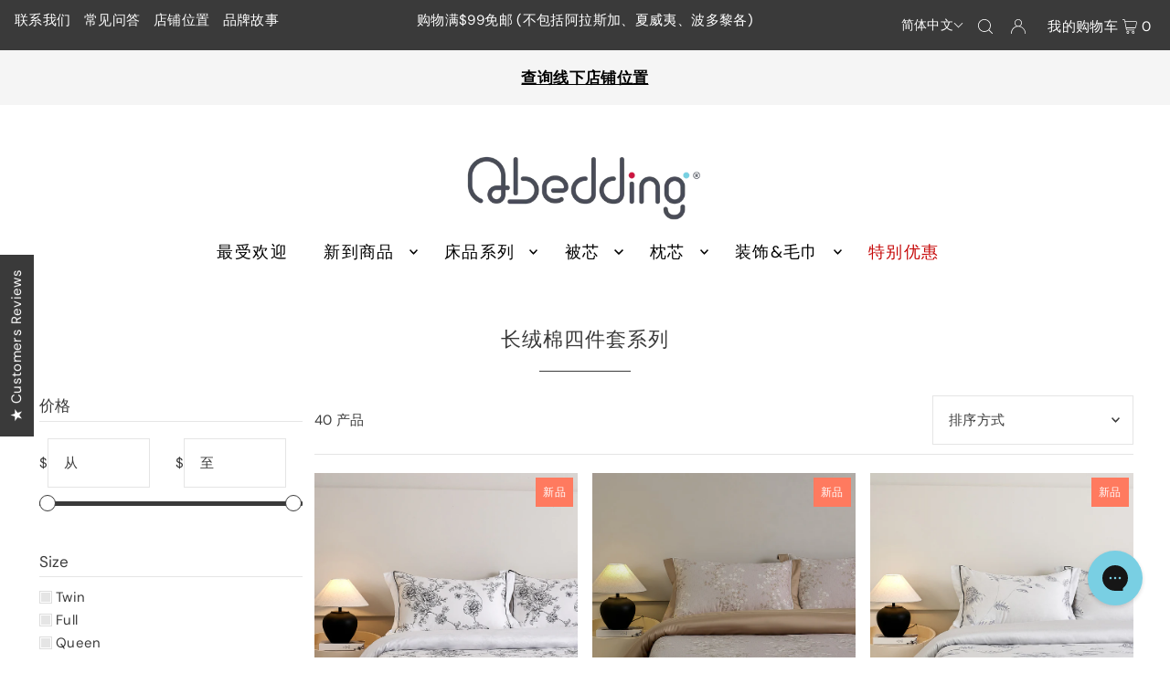

--- FILE ---
content_type: text/html; charset=utf-8
request_url: https://qbedding.com/zh/collections/premium-cotton-bedding-set
body_size: 93635
content:
<!DOCTYPE html>
<html class="no-js" lang="zh-CN">
<head>
  <meta charset="utf-8" />
  <meta name="viewport" content="width=device-width, initial-scale=1">

  <!-- Establish early connection to external domains -->
  <link rel="preconnect" href="https://cdn.shopify.com" crossorigin>
  <link rel="preconnect" href="https://fonts.shopify.com" crossorigin>
  <link rel="preconnect" href="https://monorail-edge.shopifysvc.com">
  <link rel="preconnect" href="//ajax.googleapis.com" crossorigin /><!-- Preload onDomain stylesheets and script libraries -->
  <link rel="preload" href="//qbedding.com/cdn/shop/t/130/assets/stylesheet.css?v=97143353597314961201707926846" as="style">
  <link rel="preload" as="font" href="//qbedding.com/cdn/fonts/dm_sans/dmsans_n4.ec80bd4dd7e1a334c969c265873491ae56018d72.woff2" type="font/woff2" crossorigin>
  <link rel="preload" as="font" href="//qbedding.com/cdn/fonts/dm_sans/dmsans_n4.ec80bd4dd7e1a334c969c265873491ae56018d72.woff2" type="font/woff2" crossorigin>
  <link rel="preload" as="font" href="//qbedding.com/cdn/fonts/dm_sans/dmsans_n4.ec80bd4dd7e1a334c969c265873491ae56018d72.woff2" type="font/woff2" crossorigin>
  <link rel="preload" href="//qbedding.com/cdn/shop/t/130/assets/eventemitter3.min.js?v=148202183930229300091707926846" as="script">
  <link rel="preload" href="//qbedding.com/cdn/shop/t/130/assets/vendor-video.js?v=112486824910932804751707926846" as="script">
  <link rel="preload" href="//qbedding.com/cdn/shop/t/130/assets/theme.js?v=119951050872005511731707926846" as="script">


  <link rel="shortcut icon" href="//qbedding.com/cdn/shop/files/Flavicon2.png?crop=center&height=32&v=1676584793&width=32" type="image/png" />
  <link rel="canonical" href="https://qbedding.com/zh/collections/premium-cotton-bedding-set" />

  <title>Best Online Collection of Premium Cotton Luxury Bedding Sets &ndash; Qbedding</title>
  <meta name="description" content="Qbedding&#39;s selection of premium cotton luxury bedding sets delivers quality bedding essentials that are available in various sizes and colors as per your requirement. Buy Now!" />

  





<meta property="og:site_name" content="Qbedding">
<meta property="og:url" content="https://qbedding.com/zh/collections/premium-cotton-bedding-set">
<meta property="og:title" content="长绒棉四件套系列">
<meta property="og:type" content="product.group">
<meta property="og:description" content="Qbedding&#39;s selection of premium cotton luxury bedding sets delivers quality bedding essentials that are available in various sizes and colors as per your requirement. Buy Now!">





<meta name="twitter:title" content="长绒棉四件套系列">
<meta name="twitter:description" content="Qbedding&#39;s selection of premium cotton luxury bedding sets delivers quality bedding essentials that are available in various sizes and colors as per your requirement. Buy Now!">
<meta name="twitter:domain" content="">

  

  <style data-shopify>
:root {
    --main-family: "DM Sans", sans-serif;
    --main-weight: 400;
    --main-style: normal;
    --main-spacing: 0.025em;
    --nav-family: "DM Sans", sans-serif;
    --nav-weight: 400;
    --nav-style: normal;
    --heading-family: "DM Sans", sans-serif;
    --heading-weight: 400;
    --heading-style: normal;
    --heading-spacing: 0.050em;

    --font-size: 15px;
    --base-font-size: 15px;
    --h1-size: 22px;
    --h2-size: 20px;
    --h3-size: 17px;
    --nav-size: 18px;
    --nav-spacing: 0.075em;
    --font-size-sm: calc(15px - 2px);

    --announcement-bar-background: #3a3a3a;
    --announcement-bar-text-color: #ffffff;
    --homepage-scroll-color: #000000;
    --homepage-scroll-background: #fff;
    --pre-scroll-color: #000;
    --pre-scroll-background: #ffffff;
    --scroll-color: ;
    --scroll-background: ;
    --secondary-color: rgba(0,0,0,0);
    --background: #ffffff;
    --header-color: #3a3a3a;
    --text-color: #3a3a3a;
    --sale-color: #ff7a5f;
    --dotted-color: #e5e5e5;
    --button-color: #3a3a3a;
    --button-hover: #727272;
    --button-text: #ffffff;
    --secondary-button-color: #3a3a3a;
    --secondary-button-hover: #3a3a3a;
    --secondary-button-text: #ffffff;
    --new-background: #ff7a5f;
    --new-color: #ffffff;
    --sale-icon-background: #ff7a5f;
    --sale-icon-color: #ffffff;
    --custom-background: #780000;
    --custom-color: #fff;
    --fb-share: #b8deed;
    --tw-share: #9ed8ef;
    --pin-share: #91d0e8;
    --footer-background: #f8f3f0;
    --footer-text: #1d2236;
    --footer-button: #91d0e8;
    --footer-button-text: #ffffff;
    --cs1-color: #3a3a3a;
    --cs1-background: #ffffff;
    --cs2-color: #000;
    --cs2-background: #f5f5f5;
    --cs3-color: #ffffff;
    --cs3-background: #3a3a3a;
    --custom-icon-color: var(--text-color);
    --custom-icon-background: var(--background);
    --error-msg-dark: #e81000;
    --error-msg-light: #ffeae8;
    --success-msg-dark: #007f5f;
    --success-msg-light: #e5fff8;
    --free-shipping-bg: #ff7a5f;
    --free-shipping-text: #fff;
    --error-color: #c60808;
    --error-color-light: #fdd0d0;
    --keyboard-focus: #ACACAC;
    --focus-border-style: dotted;
    --focus-border-weight: 1px;
    --section-padding: 45px;
    --section-title-align: center;
    --section-title-border: 1px;
    --border-width: 100px;
    --grid-column-gap: px;
    --details-align: center;
    --select-arrow-bg: url(//qbedding.com/cdn/shop/t/130/assets/select-arrow.png?v=112595941721225094991707926846);
    --icon-border-color: #ffffff;
    --color-filter-size: 18px;
    --disabled-text: #bababa;
    --listing-size-color: #a0a0a0;

    --upsell-border-color: #f2f2f2;

    --star-active: rgb(58, 58, 58);
    --star-inactive: rgb(255, 255, 255);

    --color-body-text: var(--text-color);
    --color-body: var(--background);
    --color-bg: var(--background);

    --section-background: transparent;
    --section-overlay-color: 0, 0, 0;
    --section-overlay-opacity: 0;
    --placeholder-background: rgba(58, 58, 58, 0.7);
    --placeholder-fill: rgba(58, 58, 58, 0.3);

    --line-item-transform: scale(0.8) translateY(calc(-25px - 0.25em)) translateX(10px);

  }
  @media (max-width: 740px) {
     :root {
       --font-size: calc(15px - (15px * 0.15));
       --nav-size: calc(18px - (18px * 0.15));
       --h1-size: calc(22px - (22px * 0.15));
       --h2-size: calc(20px - (20px * 0.15));
       --h3-size: calc(17px - (17px * 0.15));
     }
   }
</style>


  <link rel="stylesheet" href="//qbedding.com/cdn/shop/t/130/assets/stylesheet.css?v=97143353597314961201707926846" type="text/css">

  <style>
  @font-face {
  font-family: "DM Sans";
  font-weight: 400;
  font-style: normal;
  font-display: swap;
  src: url("//qbedding.com/cdn/fonts/dm_sans/dmsans_n4.ec80bd4dd7e1a334c969c265873491ae56018d72.woff2") format("woff2"),
       url("//qbedding.com/cdn/fonts/dm_sans/dmsans_n4.87bdd914d8a61247b911147ae68e754d695c58a6.woff") format("woff");
}

  @font-face {
  font-family: "DM Sans";
  font-weight: 400;
  font-style: normal;
  font-display: swap;
  src: url("//qbedding.com/cdn/fonts/dm_sans/dmsans_n4.ec80bd4dd7e1a334c969c265873491ae56018d72.woff2") format("woff2"),
       url("//qbedding.com/cdn/fonts/dm_sans/dmsans_n4.87bdd914d8a61247b911147ae68e754d695c58a6.woff") format("woff");
}

  @font-face {
  font-family: "DM Sans";
  font-weight: 400;
  font-style: normal;
  font-display: swap;
  src: url("//qbedding.com/cdn/fonts/dm_sans/dmsans_n4.ec80bd4dd7e1a334c969c265873491ae56018d72.woff2") format("woff2"),
       url("//qbedding.com/cdn/fonts/dm_sans/dmsans_n4.87bdd914d8a61247b911147ae68e754d695c58a6.woff") format("woff");
}

  @font-face {
  font-family: "DM Sans";
  font-weight: 700;
  font-style: normal;
  font-display: swap;
  src: url("//qbedding.com/cdn/fonts/dm_sans/dmsans_n7.97e21d81502002291ea1de8aefb79170c6946ce5.woff2") format("woff2"),
       url("//qbedding.com/cdn/fonts/dm_sans/dmsans_n7.af5c214f5116410ca1d53a2090665620e78e2e1b.woff") format("woff");
}

  @font-face {
  font-family: "DM Sans";
  font-weight: 400;
  font-style: italic;
  font-display: swap;
  src: url("//qbedding.com/cdn/fonts/dm_sans/dmsans_i4.b8fe05e69ee95d5a53155c346957d8cbf5081c1a.woff2") format("woff2"),
       url("//qbedding.com/cdn/fonts/dm_sans/dmsans_i4.403fe28ee2ea63e142575c0aa47684d65f8c23a0.woff") format("woff");
}

  @font-face {
  font-family: "DM Sans";
  font-weight: 700;
  font-style: italic;
  font-display: swap;
  src: url("//qbedding.com/cdn/fonts/dm_sans/dmsans_i7.52b57f7d7342eb7255084623d98ab83fd96e7f9b.woff2") format("woff2"),
       url("//qbedding.com/cdn/fonts/dm_sans/dmsans_i7.d5e14ef18a1d4a8ce78a4187580b4eb1759c2eda.woff") format("woff");
}

  </style>

  <script>window.performance && window.performance.mark && window.performance.mark('shopify.content_for_header.start');</script><meta name="google-site-verification" content="glidNSkvl0R-ZsEztdmxzw9EMI4VbS9uCW4GBgHjkjI">
<meta name="google-site-verification" content="WqFWPLp3B4RA01-0YGsOB6tpq7F501CdmocTot7B3QQ">
<meta name="facebook-domain-verification" content="ghmakdoxog9i4thzkqh8whsafvudwk">
<meta name="facebook-domain-verification" content="2vmcj1zfxs9uwm0b5w10pep9oi4qwc">
<meta id="shopify-digital-wallet" name="shopify-digital-wallet" content="/28111962246/digital_wallets/dialog">
<meta name="shopify-checkout-api-token" content="084738e22e194fc6d8edd4b471b2a6ce">
<meta id="in-context-paypal-metadata" data-shop-id="28111962246" data-venmo-supported="false" data-environment="production" data-locale="zh_CN" data-paypal-v4="true" data-currency="USD">
<link rel="alternate" type="application/atom+xml" title="Feed" href="/zh/collections/premium-cotton-bedding-set.atom" />
<link rel="next" href="/zh/collections/premium-cotton-bedding-set?page=2">
<link rel="alternate" hreflang="x-default" href="https://qbedding.com/collections/premium-cotton-bedding-set">
<link rel="alternate" hreflang="en" href="https://qbedding.com/collections/premium-cotton-bedding-set">
<link rel="alternate" hreflang="zh-Hans" href="https://qbedding.com/zh/collections/premium-cotton-bedding-set">
<link rel="alternate" hreflang="zh-Hans-US" href="https://qbedding.com/zh/collections/premium-cotton-bedding-set">
<link rel="alternate" type="application/json+oembed" href="https://qbedding.com/zh/collections/premium-cotton-bedding-set.oembed">
<script async="async" src="/checkouts/internal/preloads.js?locale=zh-US"></script>
<link rel="preconnect" href="https://shop.app" crossorigin="anonymous">
<script async="async" src="https://shop.app/checkouts/internal/preloads.js?locale=zh-US&shop_id=28111962246" crossorigin="anonymous"></script>
<script id="apple-pay-shop-capabilities" type="application/json">{"shopId":28111962246,"countryCode":"US","currencyCode":"USD","merchantCapabilities":["supports3DS"],"merchantId":"gid:\/\/shopify\/Shop\/28111962246","merchantName":"Qbedding","requiredBillingContactFields":["postalAddress","email","phone"],"requiredShippingContactFields":["postalAddress","email","phone"],"shippingType":"shipping","supportedNetworks":["visa","masterCard","amex","discover","elo","jcb"],"total":{"type":"pending","label":"Qbedding","amount":"1.00"},"shopifyPaymentsEnabled":true,"supportsSubscriptions":true}</script>
<script id="shopify-features" type="application/json">{"accessToken":"084738e22e194fc6d8edd4b471b2a6ce","betas":["rich-media-storefront-analytics"],"domain":"qbedding.com","predictiveSearch":true,"shopId":28111962246,"locale":"zh-cn"}</script>
<script>var Shopify = Shopify || {};
Shopify.shop = "qbedding-com.myshopify.com";
Shopify.locale = "zh-CN";
Shopify.currency = {"active":"USD","rate":"1.0"};
Shopify.country = "US";
Shopify.theme = {"name":"Mar silk duvet 021624","id":124540715142,"schema_name":"Icon","schema_version":"10.0.0","theme_store_id":686,"role":"main"};
Shopify.theme.handle = "null";
Shopify.theme.style = {"id":null,"handle":null};
Shopify.cdnHost = "qbedding.com/cdn";
Shopify.routes = Shopify.routes || {};
Shopify.routes.root = "/zh/";</script>
<script type="module">!function(o){(o.Shopify=o.Shopify||{}).modules=!0}(window);</script>
<script>!function(o){function n(){var o=[];function n(){o.push(Array.prototype.slice.apply(arguments))}return n.q=o,n}var t=o.Shopify=o.Shopify||{};t.loadFeatures=n(),t.autoloadFeatures=n()}(window);</script>
<script>
  window.ShopifyPay = window.ShopifyPay || {};
  window.ShopifyPay.apiHost = "shop.app\/pay";
  window.ShopifyPay.redirectState = null;
</script>
<script id="shop-js-analytics" type="application/json">{"pageType":"collection"}</script>
<script defer="defer" async type="module" src="//qbedding.com/cdn/shopifycloud/shop-js/modules/v2/client.init-shop-cart-sync_BYzAGjDz.zh-CN.esm.js"></script>
<script defer="defer" async type="module" src="//qbedding.com/cdn/shopifycloud/shop-js/modules/v2/chunk.common_B2AX2FV1.esm.js"></script>
<script type="module">
  await import("//qbedding.com/cdn/shopifycloud/shop-js/modules/v2/client.init-shop-cart-sync_BYzAGjDz.zh-CN.esm.js");
await import("//qbedding.com/cdn/shopifycloud/shop-js/modules/v2/chunk.common_B2AX2FV1.esm.js");

  window.Shopify.SignInWithShop?.initShopCartSync?.({"fedCMEnabled":true,"windoidEnabled":true});

</script>
<script>
  window.Shopify = window.Shopify || {};
  if (!window.Shopify.featureAssets) window.Shopify.featureAssets = {};
  window.Shopify.featureAssets['shop-js'] = {"shop-cart-sync":["modules/v2/client.shop-cart-sync_C_Cjselo.zh-CN.esm.js","modules/v2/chunk.common_B2AX2FV1.esm.js"],"init-fed-cm":["modules/v2/client.init-fed-cm_BMIZH1pf.zh-CN.esm.js","modules/v2/chunk.common_B2AX2FV1.esm.js"],"shop-button":["modules/v2/client.shop-button_Ca4jXd6P.zh-CN.esm.js","modules/v2/chunk.common_B2AX2FV1.esm.js"],"shop-cash-offers":["modules/v2/client.shop-cash-offers_DJloBDUW.zh-CN.esm.js","modules/v2/chunk.common_B2AX2FV1.esm.js","modules/v2/chunk.modal_CLfoR_SQ.esm.js"],"init-windoid":["modules/v2/client.init-windoid_DEM1V6XX.zh-CN.esm.js","modules/v2/chunk.common_B2AX2FV1.esm.js"],"init-shop-email-lookup-coordinator":["modules/v2/client.init-shop-email-lookup-coordinator_1gsh9fXV.zh-CN.esm.js","modules/v2/chunk.common_B2AX2FV1.esm.js"],"shop-toast-manager":["modules/v2/client.shop-toast-manager_BU0RWm7M.zh-CN.esm.js","modules/v2/chunk.common_B2AX2FV1.esm.js"],"shop-login-button":["modules/v2/client.shop-login-button_BLMoDGc2.zh-CN.esm.js","modules/v2/chunk.common_B2AX2FV1.esm.js","modules/v2/chunk.modal_CLfoR_SQ.esm.js"],"avatar":["modules/v2/client.avatar_BTnouDA3.zh-CN.esm.js"],"pay-button":["modules/v2/client.pay-button_C3pAVM3v.zh-CN.esm.js","modules/v2/chunk.common_B2AX2FV1.esm.js"],"init-shop-cart-sync":["modules/v2/client.init-shop-cart-sync_BYzAGjDz.zh-CN.esm.js","modules/v2/chunk.common_B2AX2FV1.esm.js"],"init-customer-accounts":["modules/v2/client.init-customer-accounts_rTFfPhpA.zh-CN.esm.js","modules/v2/client.shop-login-button_BLMoDGc2.zh-CN.esm.js","modules/v2/chunk.common_B2AX2FV1.esm.js","modules/v2/chunk.modal_CLfoR_SQ.esm.js"],"init-shop-for-new-customer-accounts":["modules/v2/client.init-shop-for-new-customer-accounts_D1Yi2beH.zh-CN.esm.js","modules/v2/client.shop-login-button_BLMoDGc2.zh-CN.esm.js","modules/v2/chunk.common_B2AX2FV1.esm.js","modules/v2/chunk.modal_CLfoR_SQ.esm.js"],"init-customer-accounts-sign-up":["modules/v2/client.init-customer-accounts-sign-up_CB58d1Vh.zh-CN.esm.js","modules/v2/client.shop-login-button_BLMoDGc2.zh-CN.esm.js","modules/v2/chunk.common_B2AX2FV1.esm.js","modules/v2/chunk.modal_CLfoR_SQ.esm.js"],"checkout-modal":["modules/v2/client.checkout-modal_bQGocRaW.zh-CN.esm.js","modules/v2/chunk.common_B2AX2FV1.esm.js","modules/v2/chunk.modal_CLfoR_SQ.esm.js"],"shop-follow-button":["modules/v2/client.shop-follow-button_B1g4dGIx.zh-CN.esm.js","modules/v2/chunk.common_B2AX2FV1.esm.js","modules/v2/chunk.modal_CLfoR_SQ.esm.js"],"lead-capture":["modules/v2/client.lead-capture_D_ZZxJVG.zh-CN.esm.js","modules/v2/chunk.common_B2AX2FV1.esm.js","modules/v2/chunk.modal_CLfoR_SQ.esm.js"],"shop-login":["modules/v2/client.shop-login_GzAh8EIe.zh-CN.esm.js","modules/v2/chunk.common_B2AX2FV1.esm.js","modules/v2/chunk.modal_CLfoR_SQ.esm.js"],"payment-terms":["modules/v2/client.payment-terms_DTPom8QV.zh-CN.esm.js","modules/v2/chunk.common_B2AX2FV1.esm.js","modules/v2/chunk.modal_CLfoR_SQ.esm.js"]};
</script>
<script>(function() {
  var isLoaded = false;
  function asyncLoad() {
    if (isLoaded) return;
    isLoaded = true;
    var urls = ["https:\/\/cdn.shopify.com\/s\/files\/1\/0281\/1196\/2246\/t\/4\/assets\/postscript-sdk.js?v=1599010128\u0026shopId=10045\u0026shop=qbedding-com.myshopify.com","https:\/\/cdn-app.cart-bot.net\/public\/js\/append.js?shop=qbedding-com.myshopify.com","https:\/\/config.gorgias.chat\/bundle-loader\/01GYCCBDAM4Z66DWQNDQE59NJQ?source=shopify1click\u0026shop=qbedding-com.myshopify.com","https:\/\/cdn-bundler.nice-team.net\/app\/js\/bundler.js?shop=qbedding-com.myshopify.com","https:\/\/tools.luckyorange.com\/core\/lo.js?site-id=38fda69e\u0026shop=qbedding-com.myshopify.com","https:\/\/stack-discounts.merchantyard.com\/js\/integrations\/script.js?v=2798\u0026shop=qbedding-com.myshopify.com","https:\/\/cdn.weglot.com\/weglot_script_tag.js?shop=qbedding-com.myshopify.com","https:\/\/admin.revenuehunt.com\/embed.js?shop=qbedding-com.myshopify.com","https:\/\/omnisnippet1.com\/platforms\/shopify.js?source=scriptTag\u0026v=2025-05-15T12\u0026shop=qbedding-com.myshopify.com","\/\/cdn.shopify.com\/proxy\/e761eff97aa14cae139f8fdfe594664a7a8ff699d3bb055342f08b64ae986b0b\/api.goaffpro.com\/loader.js?shop=qbedding-com.myshopify.com\u0026sp-cache-control=cHVibGljLCBtYXgtYWdlPTkwMA","https:\/\/cdn.9gtb.com\/loader.js?g_cvt_id=6a2fc1d8-e35a-48df-8f7c-fab2f2cb9513\u0026shop=qbedding-com.myshopify.com"];
    for (var i = 0; i < urls.length; i++) {
      var s = document.createElement('script');
      s.type = 'text/javascript';
      s.async = true;
      s.src = urls[i];
      var x = document.getElementsByTagName('script')[0];
      x.parentNode.insertBefore(s, x);
    }
  };
  if(window.attachEvent) {
    window.attachEvent('onload', asyncLoad);
  } else {
    window.addEventListener('load', asyncLoad, false);
  }
})();</script>
<script id="__st">var __st={"a":28111962246,"offset":-18000,"reqid":"eb4111fc-6835-4d0d-bd3a-afcda5852261-1768406220","pageurl":"qbedding.com\/zh\/collections\/premium-cotton-bedding-set","u":"5cc787088d2d","p":"collection","rtyp":"collection","rid":202144874630};</script>
<script>window.ShopifyPaypalV4VisibilityTracking = true;</script>
<script id="captcha-bootstrap">!function(){'use strict';const t='contact',e='account',n='new_comment',o=[[t,t],['blogs',n],['comments',n],[t,'customer']],c=[[e,'customer_login'],[e,'guest_login'],[e,'recover_customer_password'],[e,'create_customer']],r=t=>t.map((([t,e])=>`form[action*='/${t}']:not([data-nocaptcha='true']) input[name='form_type'][value='${e}']`)).join(','),a=t=>()=>t?[...document.querySelectorAll(t)].map((t=>t.form)):[];function s(){const t=[...o],e=r(t);return a(e)}const i='password',u='form_key',d=['recaptcha-v3-token','g-recaptcha-response','h-captcha-response',i],f=()=>{try{return window.sessionStorage}catch{return}},m='__shopify_v',_=t=>t.elements[u];function p(t,e,n=!1){try{const o=window.sessionStorage,c=JSON.parse(o.getItem(e)),{data:r}=function(t){const{data:e,action:n}=t;return t[m]||n?{data:e,action:n}:{data:t,action:n}}(c);for(const[e,n]of Object.entries(r))t.elements[e]&&(t.elements[e].value=n);n&&o.removeItem(e)}catch(o){console.error('form repopulation failed',{error:o})}}const l='form_type',E='cptcha';function T(t){t.dataset[E]=!0}const w=window,h=w.document,L='Shopify',v='ce_forms',y='captcha';let A=!1;((t,e)=>{const n=(g='f06e6c50-85a8-45c8-87d0-21a2b65856fe',I='https://cdn.shopify.com/shopifycloud/storefront-forms-hcaptcha/ce_storefront_forms_captcha_hcaptcha.v1.5.2.iife.js',D={infoText:'受 hCaptcha 保护',privacyText:'隐私',termsText:'条款'},(t,e,n)=>{const o=w[L][v],c=o.bindForm;if(c)return c(t,g,e,D).then(n);var r;o.q.push([[t,g,e,D],n]),r=I,A||(h.body.append(Object.assign(h.createElement('script'),{id:'captcha-provider',async:!0,src:r})),A=!0)});var g,I,D;w[L]=w[L]||{},w[L][v]=w[L][v]||{},w[L][v].q=[],w[L][y]=w[L][y]||{},w[L][y].protect=function(t,e){n(t,void 0,e),T(t)},Object.freeze(w[L][y]),function(t,e,n,w,h,L){const[v,y,A,g]=function(t,e,n){const i=e?o:[],u=t?c:[],d=[...i,...u],f=r(d),m=r(i),_=r(d.filter((([t,e])=>n.includes(e))));return[a(f),a(m),a(_),s()]}(w,h,L),I=t=>{const e=t.target;return e instanceof HTMLFormElement?e:e&&e.form},D=t=>v().includes(t);t.addEventListener('submit',(t=>{const e=I(t);if(!e)return;const n=D(e)&&!e.dataset.hcaptchaBound&&!e.dataset.recaptchaBound,o=_(e),c=g().includes(e)&&(!o||!o.value);(n||c)&&t.preventDefault(),c&&!n&&(function(t){try{if(!f())return;!function(t){const e=f();if(!e)return;const n=_(t);if(!n)return;const o=n.value;o&&e.removeItem(o)}(t);const e=Array.from(Array(32),(()=>Math.random().toString(36)[2])).join('');!function(t,e){_(t)||t.append(Object.assign(document.createElement('input'),{type:'hidden',name:u})),t.elements[u].value=e}(t,e),function(t,e){const n=f();if(!n)return;const o=[...t.querySelectorAll(`input[type='${i}']`)].map((({name:t})=>t)),c=[...d,...o],r={};for(const[a,s]of new FormData(t).entries())c.includes(a)||(r[a]=s);n.setItem(e,JSON.stringify({[m]:1,action:t.action,data:r}))}(t,e)}catch(e){console.error('failed to persist form',e)}}(e),e.submit())}));const S=(t,e)=>{t&&!t.dataset[E]&&(n(t,e.some((e=>e===t))),T(t))};for(const o of['focusin','change'])t.addEventListener(o,(t=>{const e=I(t);D(e)&&S(e,y())}));const B=e.get('form_key'),M=e.get(l),P=B&&M;t.addEventListener('DOMContentLoaded',(()=>{const t=y();if(P)for(const e of t)e.elements[l].value===M&&p(e,B);[...new Set([...A(),...v().filter((t=>'true'===t.dataset.shopifyCaptcha))])].forEach((e=>S(e,t)))}))}(h,new URLSearchParams(w.location.search),n,t,e,['guest_login'])})(!0,!0)}();</script>
<script integrity="sha256-4kQ18oKyAcykRKYeNunJcIwy7WH5gtpwJnB7kiuLZ1E=" data-source-attribution="shopify.loadfeatures" defer="defer" src="//qbedding.com/cdn/shopifycloud/storefront/assets/storefront/load_feature-a0a9edcb.js" crossorigin="anonymous"></script>
<script crossorigin="anonymous" defer="defer" src="//qbedding.com/cdn/shopifycloud/storefront/assets/shopify_pay/storefront-65b4c6d7.js?v=20250812"></script>
<script data-source-attribution="shopify.dynamic_checkout.dynamic.init">var Shopify=Shopify||{};Shopify.PaymentButton=Shopify.PaymentButton||{isStorefrontPortableWallets:!0,init:function(){window.Shopify.PaymentButton.init=function(){};var t=document.createElement("script");t.src="https://qbedding.com/cdn/shopifycloud/portable-wallets/latest/portable-wallets.zh-cn.js",t.type="module",document.head.appendChild(t)}};
</script>
<script data-source-attribution="shopify.dynamic_checkout.buyer_consent">
  function portableWalletsHideBuyerConsent(e){var t=document.getElementById("shopify-buyer-consent"),n=document.getElementById("shopify-subscription-policy-button");t&&n&&(t.classList.add("hidden"),t.setAttribute("aria-hidden","true"),n.removeEventListener("click",e))}function portableWalletsShowBuyerConsent(e){var t=document.getElementById("shopify-buyer-consent"),n=document.getElementById("shopify-subscription-policy-button");t&&n&&(t.classList.remove("hidden"),t.removeAttribute("aria-hidden"),n.addEventListener("click",e))}window.Shopify?.PaymentButton&&(window.Shopify.PaymentButton.hideBuyerConsent=portableWalletsHideBuyerConsent,window.Shopify.PaymentButton.showBuyerConsent=portableWalletsShowBuyerConsent);
</script>
<script data-source-attribution="shopify.dynamic_checkout.cart.bootstrap">document.addEventListener("DOMContentLoaded",(function(){function t(){return document.querySelector("shopify-accelerated-checkout-cart, shopify-accelerated-checkout")}if(t())Shopify.PaymentButton.init();else{new MutationObserver((function(e,n){t()&&(Shopify.PaymentButton.init(),n.disconnect())})).observe(document.body,{childList:!0,subtree:!0})}}));
</script>
<link id="shopify-accelerated-checkout-styles" rel="stylesheet" media="screen" href="https://qbedding.com/cdn/shopifycloud/portable-wallets/latest/accelerated-checkout-backwards-compat.css" crossorigin="anonymous">
<style id="shopify-accelerated-checkout-cart">
        #shopify-buyer-consent {
  margin-top: 1em;
  display: inline-block;
  width: 100%;
}

#shopify-buyer-consent.hidden {
  display: none;
}

#shopify-subscription-policy-button {
  background: none;
  border: none;
  padding: 0;
  text-decoration: underline;
  font-size: inherit;
  cursor: pointer;
}

#shopify-subscription-policy-button::before {
  box-shadow: none;
}

      </style>

<script>window.performance && window.performance.mark && window.performance.mark('shopify.content_for_header.end');</script>
<style>.hc-sale-tag{z-index:2;display:inline-block;width:auto;height:26px;background:#fb485e;position:absolute!important;left:0;top:8px;color:#fff;font-size:14px;font-weight:700;line-height:26px;padding:0 10px}.hc-sale-tag:before{content:'';position:absolute;z-index:2;top:0;right:-12px;border-top:13px solid #fb485e;border-bottom:13px solid #fb485e;border-right:13px solid transparent}.hc-sale-tag{background:#00760f!important;color:#ffffff!important;}.hc-sale-tag span{color:#ffffff!important}.hc-sale-tag:before{border-top-color:#00760f;border-bottom-color:#00760f;}.hc-sale-tag span:before{content:"-"}</style><script>document.addEventListener("DOMContentLoaded",function(){"undefined"!=typeof hcVariants&&function(e){function t(e,t,a){return function(){if(a)return t.apply(this,arguments),e.apply(this,arguments);var n=e.apply(this,arguments);return t.apply(this,arguments),n}}var a=null;function n(){var t=window.location.search.replace(/.*variant=(\d+).*/,"$1");t&&t!=a&&(a=t,e(t))}window.history.pushState=t(history.pushState,n),window.history.replaceState=t(history.replaceState,n),window.addEventListener("popstate",n)}(function(e){let t=null;for(var a=0;a<hcVariants.length;a++)if(hcVariants[a].id==e){t=hcVariants[a];var n=document.querySelectorAll(".hc-product-page.hc-sale-tag");if(t.compare_at_price&&t.compare_at_price>t.price){var r=100*(t.compare_at_price-t.price)/t.compare_at_price;if(null!=r)for(a=0;a<n.length;a++)n[a].childNodes[0].textContent=r.toFixed(0)+"%",n[a].style.display="block";else for(a=0;a<n.length;a++)n[a].style.display="none"}else for(a=0;a<n.length;a++)n[a].style.display="none";break}})});</script>


<!-- BEGIN app block: shopify://apps/sales-discounts/blocks/countdown/29205fb1-2e68-4d81-a905-d828a51c8413 -->

            <script>
            let hcCountdownSettings = {
                hp_cd_html: '<div class="hc_cd at_top hc_cd_sticky" data-deadline="2026-01-05T05:00:00+00:00" data-end-action="0" data-flip="0" id="hc_cd_12730"><div><p class="hc_cd_heading h2">Christmas Sale ends in:</p><p class="hc_cd_subheading">Sitewide Tiered Savings &amp; Select Items Up to 40% Off</p></div><div class="hc_cd-timer timer_1"><span class="hc_cd_timernum hc_cd_days">00</span> <span class="hc_cd_timernum">:</span> <span class="hc_cd_timernum hc_cd_hours">00</span> <span class="hc_cd_timernum">:</span> <span class="hc_cd_timernum hc_cd_minutes">00</span> <span class="hc_cd_timernum">:</span> <span class="hc_cd_timernum hc_cd_seconds">00</span><div class="hc_cd_timerlabel hc_cd_label_days">Days</div><div class="hc_cd_timerlabel hc_cd_label_hours">Hours</div><div class="hc_cd_timerlabel hc_cd_label_minutes">Mins</div><div class="hc_cd_timerlabel last hc_cd_label_seconds">Secs</div></div><a class="hc_cd_button" href="https://qbedding.com/collections/christmas-sale-2025">Shop Now</a></div>',
                hp_cd_display_on: 0, 
                hp_cd_call_to_action: 1,
                hp_cd_sticky: 1,
                hp_cd_position: 0,
                hp_cd_link: "https://qbedding.com/collections/christmas-sale-2025",
                p_cd_html: '',
                pp_selector: "form[action*='/cart/add'] button[type='submit']",
                pp_position: 0,
                pp_use_campaign_dates: 0,
                pp_valid_till: ''
            }
            </script>
            <style>#hc_cd_12730 .hc_cd_timernum{ color: #333; font-size: 22px; } #hc_cd_12730 .hc_cd_timerlabel{ color: #85868b; font-size: 10px; } #hc_cd_12730 .hc_cd_heading{ font-size: 18px; color: #c30d23; } #hc_cd_12730 .hc_cd_subheading{ font-size: 14px; color: #333; } #hc_cd_12730 .hc_cd_button{ background-color: #c30d23; color: #fff; font-size: 14px; border-radius: 4px; } #hc_cd_12730 .hc_cd_button:hover{ color: #fff; } #hc_cd_12730{ border-color: #b3b5bb; border-width: 0px; background: #f6ede4; } #hc_cd_12730 { --timer-background-color: #eee; } </style>
         
<!-- END app block --><!-- BEGIN app block: shopify://apps/t-lab-ai-language-translate/blocks/custom_translations/b5b83690-efd4-434d-8c6a-a5cef4019faf --><!-- BEGIN app snippet: custom_translation_scripts --><script>
(()=>{var o=/\([0-9]+?\)$/,M=/\r?\n|\r|\t|\xa0|\u200B|\u200E|&nbsp;| /g,v=/<\/?[a-z][\s\S]*>/i,t=/^(https?:\/\/|\/\/)[^\s/$.?#].[^\s]*$/i,k=/\{\{\s*([a-zA-Z_]\w*)\s*\}\}/g,p=/\{\{\s*([a-zA-Z_]\w*)\s*\}\}/,r=/^(https:)?\/\/cdn\.shopify\.com\/(.+)\.(png|jpe?g|gif|webp|svgz?|bmp|tiff?|ico|avif)/i,e=/^(https:)?\/\/cdn\.shopify\.com/i,a=/\b(?:https?|ftp)?:?\/\/?[^\s\/]+\/[^\s]+\.(?:png|jpe?g|gif|webp|svgz?|bmp|tiff?|ico|avif)\b/i,I=/url\(['"]?(.*?)['"]?\)/,m="__label:",i=document.createElement("textarea"),u={t:["src","data-src","data-source","data-href","data-zoom","data-master","data-bg","base-src"],i:["srcset","data-srcset"],o:["href","data-href"],u:["href","data-href","data-src","data-zoom"]},g=new Set(["img","picture","button","p","a","input"]),h=16.67,s=function(n){return n.nodeType===Node.ELEMENT_NODE},c=function(n){return n.nodeType===Node.TEXT_NODE};function w(n){return r.test(n.trim())||a.test(n.trim())}function b(n){return(n=>(n=n.trim(),t.test(n)))(n)||e.test(n.trim())}var l=function(n){return!n||0===n.trim().length};function j(n){return i.innerHTML=n,i.value}function T(n){return A(j(n))}function A(n){return n.trim().replace(o,"").replace(M,"").trim()}var _=1e3;function D(n){n=n.trim().replace(M,"").replace(/&amp;/g,"&").replace(/&gt;/g,">").replace(/&lt;/g,"<").trim();return n.length>_?N(n):n}function E(n){return n.trim().toLowerCase().replace(/^https:/i,"")}function N(n){for(var t=5381,r=0;r<n.length;r++)t=(t<<5)+t^n.charCodeAt(r);return(t>>>0).toString(36)}function f(n){for(var t=document.createElement("template"),r=(t.innerHTML=n,["SCRIPT","IFRAME","OBJECT","EMBED","LINK","META"]),e=/^(on\w+|srcdoc|style)$/i,a=document.createTreeWalker(t.content,NodeFilter.SHOW_ELEMENT),i=a.nextNode();i;i=a.nextNode()){var o=i;if(r.includes(o.nodeName))o.remove();else for(var u=o.attributes.length-1;0<=u;--u)e.test(o.attributes[u].name)&&o.removeAttribute(o.attributes[u].name)}return t.innerHTML}function d(n,t,r){void 0===r&&(r=20);for(var e=n,a=0;e&&e.parentElement&&a<r;){for(var i=e.parentElement,o=0,u=t;o<u.length;o++)for(var s=u[o],c=0,l=s.l;c<l.length;c++){var f=l[c];switch(f.type){case"class":for(var d=0,v=i.classList;d<v.length;d++){var p=v[d];if(f.value.test(p))return s.label}break;case"id":if(i.id&&f.value.test(i.id))return s.label;break;case"attribute":if(i.hasAttribute(f.name)){if(!f.value)return s.label;var m=i.getAttribute(f.name);if(m&&f.value.test(m))return s.label}}}e=i,a++}return"unknown"}function y(n,t){var r,e,a;"function"==typeof window.fetch&&"AbortController"in window?(r=new AbortController,e=setTimeout(function(){return r.abort()},3e3),fetch(n,{credentials:"same-origin",signal:r.signal}).then(function(n){return clearTimeout(e),n.ok?n.json():Promise.reject(n)}).then(t).catch(console.error)):((a=new XMLHttpRequest).onreadystatechange=function(){4===a.readyState&&200===a.status&&t(JSON.parse(a.responseText))},a.open("GET",n,!0),a.timeout=3e3,a.send())}function O(){var l=/([^\s]+)\.(png|jpe?g|gif|webp|svgz?|bmp|tiff?|ico|avif)$/i,f=/_(\{width\}x*|\{width\}x\{height\}|\d{3,4}x\d{3,4}|\d{3,4}x|x\d{3,4}|pinco|icon|thumb|small|compact|medium|large|grande|original|master)(_crop_\w+)*(@[2-3]x)*(.progressive)*$/i,d=/^(https?|ftp|file):\/\//i;function r(n){var t,r="".concat(n.path).concat(n.v).concat(null!=(r=n.size)?r:"",".").concat(n.p);return n.m&&(r="".concat(n.path).concat(n.m,"/").concat(n.v).concat(null!=(t=n.size)?t:"",".").concat(n.p)),n.host&&(r="".concat(null!=(t=n.protocol)?t:"","//").concat(n.host).concat(r)),n.g&&(r+=n.g),r}return{h:function(n){var t=!0,r=(d.test(n)||n.startsWith("//")||(t=!1,n="https://example.com"+n),t);n.startsWith("//")&&(r=!1,n="https:"+n);try{new URL(n)}catch(n){return null}var e,a,i,o,u,s,n=new URL(n),c=n.pathname.split("/").filter(function(n){return n});return c.length<1||(a=c.pop(),e=null!=(e=c.pop())?e:null,null===(a=a.match(l)))?null:(s=a[1],a=a[2],i=s.match(f),o=s,(u=null)!==i&&(o=s.substring(0,i.index),u=i[0]),s=0<c.length?"/"+c.join("/")+"/":"/",{protocol:r?n.protocol:null,host:t?n.host:null,path:s,g:n.search,m:e,v:o,size:u,p:a,version:n.searchParams.get("v"),width:n.searchParams.get("width")})},T:r,S:function(n){return(n.m?"/".concat(n.m,"/"):"/").concat(n.v,".").concat(n.p)},M:function(n){return(n.m?"/".concat(n.m,"/"):"/").concat(n.v,".").concat(n.p,"?v=").concat(n.version||"0")},k:function(n,t){return r({protocol:t.protocol,host:t.host,path:t.path,g:t.g,m:t.m,v:t.v,size:n.size,p:t.p,version:t.version,width:t.width})}}}var x,S,C={},H={};function q(p,n){var m=new Map,g=new Map,i=new Map,r=new Map,e=new Map,a=new Map,o=new Map,u=function(n){return n.toLowerCase().replace(/[\s\W_]+/g,"")},s=new Set(n.A.map(u)),c=0,l=!1,f=!1,d=O();function v(n,t,r){s.has(u(n))||n&&t&&(r.set(n,t),l=!0)}function t(n,t){if(n&&n.trim()&&0!==m.size){var r=A(n),e=H[r];if(e&&(p.log("dictionary",'Overlapping text: "'.concat(n,'" related to html: "').concat(e,'"')),t)&&(n=>{if(n)for(var t=h(n.outerHTML),r=t._,e=(t.I||(r=0),n.parentElement),a=0;e&&a<5;){var i=h(e.outerHTML),o=i.I,i=i._;if(o){if(p.log("dictionary","Ancestor depth ".concat(a,": overlap score=").concat(i.toFixed(3),", base=").concat(r.toFixed(3))),r<i)return 1;if(i<r&&0<r)return}e=e.parentElement,a++}})(t))p.log("dictionary",'Skipping text translation for "'.concat(n,'" because an ancestor HTML translation exists'));else{e=m.get(r);if(e)return e;var a=n;if(a&&a.trim()&&0!==g.size){for(var i,o,u,s=g.entries(),c=s.next();!c.done;){var l=c.value[0],f=c.value[1],d=a.trim().match(l);if(d&&1<d.length){i=l,o=f,u=d;break}c=s.next()}if(i&&o&&u){var v=u.slice(1),t=o.match(k);if(t&&t.length===v.length)return t.reduce(function(n,t,r){return n.replace(t,v[r])},o)}}}}return null}function h(n){var r,e,a;return!n||!n.trim()||0===i.size?{I:null,_:0}:(r=D(n),a=0,(e=null)!=(n=i.get(r))?{I:n,_:1}:(i.forEach(function(n,t){-1!==t.indexOf(r)&&(t=r.length/t.length,a<t)&&(a=t,e=n)}),{I:e,_:a}))}function w(n){return n&&n.trim()&&0!==i.size&&(n=D(n),null!=(n=i.get(n)))?n:null}function b(n){if(n&&n.trim()&&0!==r.size){var t=E(n),t=r.get(t);if(t)return t;t=d.h(n);if(t){n=d.M(t).toLowerCase(),n=r.get(n);if(n)return n;n=d.S(t).toLowerCase(),t=r.get(n);if(t)return t}}return null}function T(n){return!n||!n.trim()||0===e.size||void 0===(n=e.get(A(n)))?null:n}function y(n){return!n||!n.trim()||0===a.size||void 0===(n=a.get(E(n)))?null:n}function x(n){var t;return!n||!n.trim()||0===o.size?null:null!=(t=o.get(A(n)))?t:(t=D(n),void 0!==(n=o.get(t))?n:null)}function S(){var n={j:m,D:g,N:i,O:r,C:e,H:a,q:o,L:l,R:c,F:C};return JSON.stringify(n,function(n,t){return t instanceof Map?Object.fromEntries(t.entries()):t})}return{J:function(n,t){v(n,t,m)},U:function(n,t){n&&t&&(n=new RegExp("^".concat(n,"$"),"s"),g.set(n,t),l=!0)},$:function(n,t){var r;n!==t&&(v((r=j(r=n).trim().replace(M,"").trim()).length>_?N(r):r,t,i),c=Math.max(c,n.length))},P:function(n,t){v(n,t,r),(n=d.h(n))&&(v(d.M(n).toLowerCase(),t,r),v(d.S(n).toLowerCase(),t,r))},G:function(n,t){v(n.replace("[img-alt]","").replace(M,"").trim(),t,e)},B:function(n,t){v(n,t,a)},W:function(n,t){f=!0,v(n,t,o)},V:function(){return p.log("dictionary","Translation dictionaries: ",S),i.forEach(function(n,r){m.forEach(function(n,t){r!==t&&-1!==r.indexOf(t)&&(C[t]=A(n),H[t]=r)})}),p.log("dictionary","appliedTextTranslations: ",JSON.stringify(C)),p.log("dictionary","overlappingTexts: ",JSON.stringify(H)),{L:l,Z:f,K:t,X:w,Y:b,nn:T,tn:y,rn:x}}}}function z(n,t,r){function f(n,t){t=n.split(t);return 2===t.length?t[1].trim()?t:[t[0]]:[n]}var d=q(r,t);return n.forEach(function(n){if(n){var c,l=n.name,n=n.value;if(l&&n){if("string"==typeof n)try{c=JSON.parse(n)}catch(n){return void r.log("dictionary","Invalid metafield JSON for "+l,function(){return String(n)})}else c=n;c&&Object.keys(c).forEach(function(e){if(e){var n,t,r,a=c[e];if(a)if(e!==a)if(l.includes("judge"))r=T(e),d.W(r,a);else if(e.startsWith("[img-alt]"))d.G(e,a);else if(e.startsWith("[img-src]"))n=E(e.replace("[img-src]","")),d.P(n,a);else if(v.test(e))d.$(e,a);else if(w(e))n=E(e),d.P(n,a);else if(b(e))r=E(e),d.B(r,a);else if("/"===(n=(n=e).trim())[0]&&"/"!==n[1]&&(r=E(e),d.B(r,a),r=T(e),d.J(r,a)),p.test(e))(s=(r=e).match(k))&&0<s.length&&(t=r.replace(/[-\/\\^$*+?.()|[\]]/g,"\\$&"),s.forEach(function(n){t=t.replace(n,"(.*)")}),d.U(t,a));else if(e.startsWith(m))r=a.replace(m,""),s=e.replace(m,""),d.J(T(s),r);else{if("product_tags"===l)for(var i=0,o=["_",":"];i<o.length;i++){var u=(n=>{if(e.includes(n)){var t=f(e,n),r=f(a,n);if(t.length===r.length)return t.forEach(function(n,t){n!==r[t]&&(d.J(T(n),r[t]),d.J(T("".concat(n,":")),"".concat(r[t],":")))}),{value:void 0}}})(o[i]);if("object"==typeof u)return u.value}var s=T(e);s!==a&&d.J(s,a)}}})}}}),d.V()}function L(y,x){var e=[{label:"judge-me",l:[{type:"class",value:/jdgm/i},{type:"id",value:/judge-me/i},{type:"attribute",name:"data-widget-name",value:/review_widget/i}]}],a=O();function S(r,n,e){n.forEach(function(n){var t=r.getAttribute(n);t&&(t=n.includes("href")?e.tn(t):e.K(t))&&r.setAttribute(n,t)})}function M(n,t,r){var e,a=n.getAttribute(t);a&&((e=i(a=E(a.split("&")[0]),r))?n.setAttribute(t,e):(e=r.tn(a))&&n.setAttribute(t,e))}function k(n,t,r){var e=n.getAttribute(t);e&&(e=((n,t)=>{var r=(n=n.split(",").filter(function(n){return null!=n&&""!==n.trim()}).map(function(n){var n=n.trim().split(/\s+/),t=n[0].split("?"),r=t[0],t=t[1],t=t?t.split("&"):[],e=((n,t)=>{for(var r=0;r<n.length;r++)if(t(n[r]))return n[r];return null})(t,function(n){return n.startsWith("v=")}),t=t.filter(function(n){return!n.startsWith("v=")}),n=n[1];return{url:r,version:e,en:t.join("&"),size:n}}))[0].url;if(r=i(r=n[0].version?"".concat(r,"?").concat(n[0].version):r,t)){var e=a.h(r);if(e)return n.map(function(n){var t=n.url,r=a.h(t);return r&&(t=a.k(r,e)),n.en&&(r=t.includes("?")?"&":"?",t="".concat(t).concat(r).concat(n.en)),t=n.size?"".concat(t," ").concat(n.size):t}).join(",")}})(e,r))&&n.setAttribute(t,e)}function i(n,t){var r=a.h(n);return null===r?null:(n=t.Y(n))?null===(n=a.h(n))?null:a.k(r,n):(n=a.S(r),null===(t=t.Y(n))||null===(n=a.h(t))?null:a.k(r,n))}function A(n,t,r){var e,a,i,o;r.an&&(e=n,a=r.on,u.o.forEach(function(n){var t=e.getAttribute(n);if(!t)return!1;!t.startsWith("/")||t.startsWith("//")||t.startsWith(a)||(t="".concat(a).concat(t),e.setAttribute(n,t))})),i=n,r=u.u.slice(),o=t,r.forEach(function(n){var t,r=i.getAttribute(n);r&&(w(r)?(t=o.Y(r))&&i.setAttribute(n,t):(t=o.tn(r))&&i.setAttribute(n,t))})}function _(t,r){var n,e,a,i,o;u.t.forEach(function(n){return M(t,n,r)}),u.i.forEach(function(n){return k(t,n,r)}),e="alt",a=r,(o=(n=t).getAttribute(e))&&((i=a.nn(o))?n.setAttribute(e,i):(i=a.K(o))&&n.setAttribute(e,i))}return{un:function(n){return!(!n||!s(n)||x.sn.includes((n=n).tagName.toLowerCase())||n.classList.contains("tl-switcher-container")||(n=n.parentNode)&&["SCRIPT","STYLE"].includes(n.nodeName.toUpperCase()))},cn:function(n){if(c(n)&&null!=(t=n.textContent)&&t.trim()){if(y.Z)if("judge-me"===d(n,e,5)){var t=y.rn(n.textContent);if(t)return void(n.textContent=j(t))}var r,t=y.K(n.textContent,n.parentElement||void 0);t&&(r=n.textContent.trim().replace(o,"").trim(),n.textContent=j(n.textContent.replace(r,t)))}},ln:function(n){if(!!l(n.textContent)||!n.innerHTML)return!1;if(y.Z&&"judge-me"===d(n,e,5)){var t=y.rn(n.innerHTML);if(t)return n.innerHTML=f(t),!0}t=y.X(n.innerHTML);return!!t&&(n.innerHTML=f(t),!0)},fn:function(n){var t,r,e,a,i,o,u,s,c,l;switch(S(n,["data-label","title"],y),n.tagName.toLowerCase()){case"span":S(n,["data-tooltip"],y);break;case"a":A(n,y,x);break;case"input":c=u=y,(l=(s=o=n).getAttribute("type"))&&("submit"===l||"button"===l)&&(l=s.getAttribute("value"),c=c.K(l))&&s.setAttribute("value",c),S(o,["placeholder"],u);break;case"textarea":S(n,["placeholder"],y);break;case"img":_(n,y);break;case"picture":for(var f=y,d=n.childNodes,v=0;v<d.length;v++){var p=d[v];if(p.tagName)switch(p.tagName.toLowerCase()){case"source":k(p,"data-srcset",f),k(p,"srcset",f);break;case"img":_(p,f)}}break;case"div":s=l=y,(u=o=c=n)&&(o=o.style.backgroundImage||o.getAttribute("data-bg")||"")&&"none"!==o&&(o=o.match(I))&&o[1]&&(o=o[1],s=s.Y(o))&&(u.style.backgroundImage='url("'.concat(s,'")')),a=c,i=l,["src","data-src","data-bg"].forEach(function(n){return M(a,n,i)}),["data-bgset"].forEach(function(n){return k(a,n,i)}),["data-href"].forEach(function(n){return S(a,[n],i)});break;case"button":r=y,(e=(t=n).getAttribute("value"))&&(r=r.K(e))&&t.setAttribute("value",r);break;case"iframe":e=y,(r=(t=n).getAttribute("src"))&&(e=e.tn(r))&&t.setAttribute("src",e);break;case"video":for(var m=n,g=y,h=["src"],w=0;w<h.length;w++){var b=h[w],T=m.getAttribute(b);T&&(T=g.tn(T))&&m.setAttribute(b,T)}}},getImageTranslation:function(n){return i(n,y)}}}function R(s,c,l){r=c.dn,e=new WeakMap;var r,e,a={add:function(n){var t=Date.now()+r;e.set(n,t)},has:function(n){var t=null!=(t=e.get(n))?t:0;return!(Date.now()>=t&&(e.delete(n),1))}},i=[],o=[],f=[],d=[],u=2*h,v=3*h;function p(n){var t,r,e;n&&(n.nodeType===Node.TEXT_NODE&&s.un(n.parentElement)?s.cn(n):s.un(n)&&(n=n,s.fn(n),t=g.has(n.tagName.toLowerCase())||(t=(t=n).getBoundingClientRect(),r=window.innerHeight||document.documentElement.clientHeight,e=window.innerWidth||document.documentElement.clientWidth,r=t.top<=r&&0<=t.top+t.height,e=t.left<=e&&0<=t.left+t.width,r&&e),a.has(n)||(t?i:o).push(n)))}function m(n){if(l.log("messageHandler","Processing element:",n),s.un(n)){var t=s.ln(n);if(a.add(n),!t){var r=n.childNodes;l.log("messageHandler","Child nodes:",r);for(var e=0;e<r.length;e++)p(r[e])}}}requestAnimationFrame(function n(){for(var t=performance.now();0<i.length;){var r=i.shift();if(r&&!a.has(r)&&m(r),performance.now()-t>=v)break}requestAnimationFrame(n)}),requestAnimationFrame(function n(){for(var t=performance.now();0<o.length;){var r=o.shift();if(r&&!a.has(r)&&m(r),performance.now()-t>=u)break}requestAnimationFrame(n)}),c.vn&&requestAnimationFrame(function n(){for(var t=performance.now();0<f.length;){var r=f.shift();if(r&&s.fn(r),performance.now()-t>=u)break}requestAnimationFrame(n)}),c.pn&&requestAnimationFrame(function n(){for(var t=performance.now();0<d.length;){var r=d.shift();if(r&&s.cn(r),performance.now()-t>=u)break}requestAnimationFrame(n)});var n={subtree:!0,childList:!0,attributes:c.vn,characterData:c.pn};new MutationObserver(function(n){l.log("observer","Observer:",n);for(var t=0;t<n.length;t++){var r=n[t];switch(r.type){case"childList":for(var e=r.addedNodes,a=0;a<e.length;a++)p(e[a]);var i=r.target.childNodes;if(i.length<=10)for(var o=0;o<i.length;o++)p(i[o]);break;case"attributes":var u=r.target;s.un(u)&&u&&f.push(u);break;case"characterData":c.pn&&(u=r.target)&&u.nodeType===Node.TEXT_NODE&&d.push(u)}}}).observe(document.documentElement,n)}void 0===window.TranslationLab&&(window.TranslationLab={}),window.TranslationLab.CustomTranslations=(x=(()=>{var a;try{a=window.localStorage.getItem("tlab_debug_mode")||null}catch(n){a=null}return{log:function(n,t){for(var r=[],e=2;e<arguments.length;e++)r[e-2]=arguments[e];!a||"observer"===n&&"all"===a||("all"===a||a===n||"custom"===n&&"custom"===a)&&(n=r.map(function(n){if("function"==typeof n)try{return n()}catch(n){return"Error generating parameter: ".concat(n.message)}return n}),console.log.apply(console,[t].concat(n)))}}})(),S=null,{init:function(n,t){n&&!n.isPrimaryLocale&&n.translationsMetadata&&n.translationsMetadata.length&&(0<(t=((n,t,r,e)=>{function a(n,t){for(var r=[],e=2;e<arguments.length;e++)r[e-2]=arguments[e];for(var a=0,i=r;a<i.length;a++){var o=i[a];if(o&&void 0!==o[n])return o[n]}return t}var i=window.localStorage.getItem("tlab_feature_options"),o=null;if(i)try{o=JSON.parse(i)}catch(n){e.log("dictionary","Invalid tlab_feature_options JSON",String(n))}var r=a("useMessageHandler",!0,o,i=r),u=a("messageHandlerCooldown",2e3,o,i),s=a("localizeUrls",!1,o,i),c=a("processShadowRoot",!1,o,i),l=a("attributesMutations",!1,o,i),f=a("processCharacterData",!1,o,i),d=a("excludedTemplates",[],o,i),o=a("phraseIgnoreList",[],o,i);return e.log("dictionary","useMessageHandler:",r),e.log("dictionary","messageHandlerCooldown:",u),e.log("dictionary","localizeUrls:",s),e.log("dictionary","processShadowRoot:",c),e.log("dictionary","attributesMutations:",l),e.log("dictionary","processCharacterData:",f),e.log("dictionary","excludedTemplates:",d),e.log("dictionary","phraseIgnoreList:",o),{sn:["html","head","meta","script","noscript","style","link","canvas","svg","g","path","ellipse","br","hr"],locale:n,on:t,gn:r,dn:u,an:s,hn:c,vn:l,pn:f,mn:d,A:o}})(n.locale,n.on,t,x)).mn.length&&t.mn.includes(n.template)||(n=z(n.translationsMetadata,t,x),S=L(n,t),n.L&&(t.gn&&R(S,t,x),window.addEventListener("DOMContentLoaded",function(){function e(n){n=/\/products\/(.+?)(\?.+)?$/.exec(n);return n?n[1]:null}var n,t,r,a;(a=document.querySelector(".cbb-frequently-bought-selector-label-name"))&&"true"!==a.getAttribute("translated")&&(n=e(window.location.pathname))&&(t="https://".concat(window.location.host,"/products/").concat(n,".json"),r="https://".concat(window.location.host).concat(window.Shopify.routes.root,"products/").concat(n,".json"),y(t,function(n){a.childNodes.forEach(function(t){t.textContent===n.product.title&&y(r,function(n){t.textContent!==n.product.title&&(t.textContent=n.product.title,a.setAttribute("translated","true"))})})}),document.querySelectorAll('[class*="cbb-frequently-bought-selector-link"]').forEach(function(t){var n,r;"true"!==t.getAttribute("translated")&&(n=t.getAttribute("href"))&&(r=e(n))&&y("https://".concat(window.location.host).concat(window.Shopify.routes.root,"products/").concat(r,".json"),function(n){t.textContent!==n.product.title&&(t.textContent=n.product.title,t.setAttribute("translated","true"))})}))}))))},getImageTranslation:function(n){return x.log("dictionary","translationManager: ",S),S?S.getImageTranslation(n):null}})})();
</script><!-- END app snippet -->

<script>
  (function() {
    var ctx = {
      locale: 'zh-CN',
      isPrimaryLocale: false,
      rootUrl: '/zh',
      translationsMetadata: [{},{"name":"pagefly-main-css","value":{}},{"name":"pagefly-main-js","value":{}},{"name":"custom-resource-rx9m1k0urp","value":{"Material":"材料"}},{"name":"custom-resource-lmlxh1yax8","value":{"Enter Coupon Code Here":"请输入折扣码","APPLY":"使用","Discount Applied":"折扣总计","Buy 1 more Mix \u0026 Match item and get 20% on each product":"再加一件混搭系列商品即可享8折优惠","Buy 1 more Mix \u0026 Match item and get 15% on each product":"再加一件混搭系列商品即可享85折优惠","Buy 1 more Mix \u0026 Match item and get 10% on each product":"再加一件混搭系列商品即可享9折优惠"}},{"name":"custom-resource-ruj8fqgm1x","value":{"Days":"天","Hours":"时","Mins":"分"}},{"name":"custom-resource-dp8dp1yv1g","value":{"\u003cp\u003e\u003ca href=\"\/collections\/pillows\" title=\"Pillows\"\u003e\u003cstrong\u003eGet a Free Pillow with Purchase of Soybean Winter or Silk All Season Duvet Inserts \u003c\/strong\u003e\u003c\/a\u003e\u003c\/p\u003e":"\u003cp\u003e\u003ca href=\"\/collections\/pillows\" title=\"Pillows\"\u003e\u003cstrong\u003e购买大豆纤维冬被或蚕丝四季被，免费获赠相同材质枕芯. 今晚結束 2\/26\/23\u003c\/strong\u003e\u003c\/a\u003e\u003c\/p\u003e"}},{"name":"custom-resource-366ut1e3me","value":{"For Baby \u0026amp; Kids":"婴童","Hypoallergenic":"降敏","Neck Support":"护颈","Temperature regulating":"凉感","Versatile\/ Multi-functional":"多功能","Zero-pressure":"零压","Material":"材料","Function":" 功能","Height":"高度","Softness":"柔软度\u0026回弹性","Firm \u0026amp; High-Rebound":"扎实 \u0026 高回弹","Firm \u0026amp; Low-Rebound":"扎实 \u0026 低回弹 ","Soft \u0026amp; High-Rebound":"柔软 \u0026 低回弹","Soft \u0026amp; Low-Rebound":"柔软 \u0026 高回弹","High":"高枕","Low":"低枕","Medium":"中枕"}},{"name":"custom-resource-nyaldata9w","value":{"SALE":"折扣"}},{"name":"custom-resource-4gi3ctkxj3","value":{}},{"name":"custom-resource-sicefbptz2","value":{"Memorial Day Flash Sale! 5\/26 to 5\/29 only!":"Memorial Day闪购剩余时间:","Memorial Day Flash sale ends in:":"Memorial Day闪购剩余时间:","Summer Kick Off Sale":"夏日大促热卖","Summer Kick Off Sale ends in:":"夏日大促热卖剩余时间:"}},{"name":"custom-resource-92tkkg7jdz","value":{"Buy 2 Mix \u0026 Match Collection Items get 10% Off":"选购2件Mix \u0026 Match混搭系列享9折","Buy 3 Mix \u0026 Match Collection Items get 15% Off":"选购3件Mix \u0026 Match混搭系列享85折","Buy 4 Mix \u0026 Match Collection Items get 20% Off":"选购4件Mix \u0026 Match混搭系列低至8折","Limited Time Only!":"限时抢购!  ","Applicable to Mix \u0026 Match Collection Only":"优惠仅适用于Mix \u0026 Match混搭系列"}},{"name":"custom-resource-ao0c6xg8vj","value":{"https:\/\/qbedding.com\/collections\/mattress-toppers":"https:\/\/qbedding.com\/zh\/collections\/mattress-toppers","https:\/\/qbedding.com\/collections\/window":"https:\/\/qbedding.com\/zh\/collections\/window","https:\/\/qbedding.com\/collections\/quilt-sets":"https:\/\/qbedding.com\/zh\/collections\/quilt-sets","https:\/\/qbedding.com\/collections\/fitted-sheet-sets?filter.v.price.gte=\u0026filter.v.price.lte=\u0026filter.p.m.custom.material=Cotton":"https:\/\/qbedding.com\/zh\/collections\/fitted-sheet-sets?filter.v.price.gte=\u0026filter.v.price.lte=\u0026filter.p.m.custom.material=Cotton","\/collections\/mattress-toppers":"\/zh\/collections\/mattress-toppers","\/collections\/window":"\/zh\/collections\/window"}},{"name":"custom-resource-k74hiurgfn","value":{"Limited Quantity Available":"产品数量有限"}},{"name":"custom-resource-kgqhk8buaa","value":{"COMFORTERS":"四季被\u0026夏薄被","DUVET COVERS \u0026 COMFORTERS":"被芯 \u0026 四季被","FITTED SHEETS":"床笠","FLAT SHEETS":"床单","PILLOW SHAMS":"枕套","Kai Jade Pink Cotton Duvet Cover - Full\/Queen":"Kai Jade 粉色棉质羽绒被套 - 大号\/双人床","Step 3: Please select ONE item from this section. Make sure to choose the correct size for your needs. Click on each product image to view more details.":"步骤三：请选择此分类中的任意一款商品。请根据您的需求确认尺码是否合适。点击产品图片可查看详细信息。","DUVET COVERS":"被套","Step 2: Please select ONE item from this section. Make sure to choose the correct size for your needs. Click on each product image to view more details.":"步骤二：请选择此分类中的任意一款商品。请根据您的需求确认尺码是否合适。点击产品图片可查看详细信息。","Pick any 3 items from our Back to School Collection to get 15% OFF your bundle — no code needed, discount applies automatically at checkout.\n\nEnjoy a free exclusive gift set with your order, available for in-store pickup only within 30 days. One per customer, while supplies last. We apologize that we are unable to ship gifts.":"从回校季系列中任选 3 件商品，即可享受 85 折优惠！无需折扣码，结账时自动应用。\n下单后30天内凭订单号至附近 Qbedding 门店可领取专属礼品一份。每人限领一次，数量有限，送完即止。我们暂不提供礼品邮寄服务，敬请见谅。","FITTED SHEETS \u0026 FLAT SHEETS":"床笠 \u0026 床单","Style your space for the new semester! Pick ONE product from each section to enjoy 15% OFF your bundle. Plus, receive one exclusive gift set — available for in-store pickup only at a nearby Qbedding location within 30 days of your order confirmation. One gift set per customer. While supplies last. We apologize that we are unable to ship gifts.":"为新学期打造专属空间！从每个分类中任选一款产品，组合购买可享【85折优惠】。下单后，还可获赠专属礼品一份（每位顾客限领一份，数量有限，送完即止）。礼品仅限于下单后30天内至附近 Qbedding 门店自取，我们暂不提供礼品邮寄服务，敬请见谅。由于页面设置问题，请您将网站语言切换为【英文（English）】，才能在本 Bundle 页面正常选购商品。不便之处，敬请谅解。","Back To School 2025":"2025年回校季","Step 1: Please select ONE item from this section. Make sure to choose the correct size for your needs. Click on each product image to view more details.":"步骤一：请选择此分类中的任意一款商品。请根据您的需求确认尺码是否合适。点击产品图片可查看详细信息。"}},{"name":"custom-resource-kii78adxes","value":{"Shop Now":"立即选购","Mins":"分","Hours":"时","Days":"天","Use codes to save more when you buy more!":"多买多省，结账时请使用优惠码！","July 4th Sale ends in:":"独立日限时优惠倒计时：","Secs":"秒","Back To School Sale ends in:":"回校季限时优惠倒计时：","Pick any 3 from collection \u0026 Get 15% Off":"从精选系列里挑选3件即享8.5折"}},{"name":"custom-resource-hu9hhnpok4","value":{"FLAT SHEETS":"床单","ADD TO CART":"加入购物车","Pick any 3 items from our Back to School Collection to get 15% OFF your bundle — no code needed, discount applies automatically at checkout.\n\nEnjoy a free exclusive gift set with your order, available for in-store pickup only within 30 days. One per customer, while supplies last. We apologize that we are unable to ship gifts.":"从回校季系列中任选 3 件商品，即可享受 85 折优惠！无需折扣码，结账时自动应用。\n\n下单后30天内凭订单号至附近 Qbedding 门店可领取专属礼品一份。每人限领一次，数量有限，送完即止。我们暂不提供礼品邮寄服务，敬请见谅。","PILLOW SHAMS":"枕套","COMFORTERS":"四季被\u0026夏薄被","FITTED SHEETS":"床笠","DUVET COVERS":"被套","Pick any 3 items from our Back to School Collection to get 15% OFF your bundle — no code needed, discount applies automatically at checkout.":"从回校季系列中任选 3 件商品，即可享受 85 折优惠！无需折扣码，结账时自动应用。","Enjoy a free exclusive gift set with your order, available for in-store pickup only within 30 days. One per customer, while supplies last. We apologize that we are unable to ship gifts.":"下单后30天内凭订单号至附近 Qbedding 门店可领取专属礼品一份。每人限领一次，数量有限，送完即止。我们暂不提供礼品邮寄服务，敬请见谅。"}},{"name":"custom-resource-ri6wkg2zrr","value":{"Get ready to refresh your home this season!":"焕新家居正当时！","Get ready to refresh your home this season! Enjoy special summer savings on selected mattress toppers, pillows, bedding sets, comforters, and blankets. Prices shown below are already discounted—shop now while stocks last.":"焕新家居正当时！部分凉席、枕头、套件、夏被与盖毯享夏日特惠，数量有限，先到先得。本页面显示的售价已为优惠价。","Bedding Sets\n":"床品套件","End of Summer Sale 2025":"2025年夏末大促","Summer Mattress Toppers \u0026 Pillows":"凉席 \u0026 枕头","Comforters \u0026 Blankets\n":"夏被 \u0026 盖毯","ADD TO CART":"加入购物车"}},{"name":"custom-resource-sj5193xfoz","value":{"Mid-Autumn Collection 2025":"2025中秋好眠臻选","Celebrate the Mid-Autumn Festival with cozy savings!  Enjoy 5% off all bedding sets and 10% off when you buy 2+ duvet inserts. Shop our featured picks below, or explore more festival offers across the collections.":"团圆好眠，共享中秋优惠。全场套件享 95 折，购买 两条及以上被芯享 9 折。浏览下方精选推荐，或探索更多套件与被芯，发现你的节日之选。","Featured Bedding Sets":"精选套件","Shop All Bedding Sets":"解锁套件优惠","Featured Duvet Inserts":"精选被芯","Shop All Duvet Inserts":"发现舒适被芯","ADD TO CART":"加入购物车","Mid-Autumn Special 2025":"2025中秋特惠","Mid-Autumn Sale ends in:":"中秋特惠倒计时：","10% Off on 2+ Duvet Inserts, 5% Off all Bedding Sets":"购买两条及以上被芯享9折，全场套件享95折"}},{"name":"custom-resource-fgbjfm8fqp","value":{"Double 11 Sale 2025":"2025双十一礼遇季","Refresh your home with curated bedding pieces, sets, and curtains — now up to 40% off.":"焕新居家格调，甄选单件床品、成套套件与窗帘——限时低至6折。","Single Bedding Essentials":"床品单件系列","Complete Bedding Sets":"床品套件系列","Curtains Collection":"窗帘系列\t","ADD TO CART":"加入购物车","Double 11 Sale ends in:":"双十一优惠倒计时：","Selected Items Up to 40% Off":"精选商品低至6折"}},{"name":"custom-resource-sm587b8qh9","value":{"Sitewide 20% Off":"全场8折","Thanksgiving Sale 2025":"2025感恩季","Thanksgiving Sale ends in:":"感恩节优惠倒计时："}},{"name":"custom-resource-unlfpu322u","value":{"Cyber Monday Sale 2025":"2025网络星期一","Cyber Monday Sale ends in:":"网络星期一优惠倒计时：","Duvet Insert + Pillow Sham Bundles":"网一特惠套组"}},{"name":"custom-resource-v3x4oaso8w","value":{"Christmas Sale 2025":"2025 圣诞清仓特惠","Refresh your home for the holidays with curated bedding, sets, and curtains — up to 40% off, while supplies last.":"为节日添一份家的温度~\n精选床品、套件与窗帘低至6折，数量有限。","Blankets \u0026 Comforters":"毛毯 \u0026 被子","Duvet Covers \u0026 Sheets \u0026 Shams":"被套 \u0026 床单 \u0026 枕套","Bedding Sets":"床品套件","Curtains":"精选窗帘\t","ADD TO CART":"加入购物车","Christmas Sale ends in:":"圣诞优惠倒计时：","Sitewide Tiered Savings \u0026 Select Items Up to 40% Off":"全场优惠\u0026清仓商品低至6折"}}],
      template: "collection",
    };
    var settings = null;
    TranslationLab.CustomTranslations.init(ctx, settings);
  })()
</script>


<!-- END app block --><!-- BEGIN app block: shopify://apps/judge-me-reviews/blocks/judgeme_core/61ccd3b1-a9f2-4160-9fe9-4fec8413e5d8 --><!-- Start of Judge.me Core -->






<link rel="dns-prefetch" href="https://cdnwidget.judge.me">
<link rel="dns-prefetch" href="https://cdn.judge.me">
<link rel="dns-prefetch" href="https://cdn1.judge.me">
<link rel="dns-prefetch" href="https://api.judge.me">

<script data-cfasync='false' class='jdgm-settings-script'>window.jdgmSettings={"pagination":5,"disable_web_reviews":false,"badge_no_review_text":"No reviews","badge_n_reviews_text":"{{ n }} review/reviews","badge_star_color":"#91d0e8","hide_badge_preview_if_no_reviews":false,"badge_hide_text":false,"enforce_center_preview_badge":false,"widget_title":"Customer Reviews","widget_open_form_text":"Write a review","widget_close_form_text":"Cancel review","widget_refresh_page_text":"Refresh page","widget_summary_text":"Based on {{ number_of_reviews }} review/reviews","widget_no_review_text":"Be the first to write a review","widget_name_field_text":"Display name","widget_verified_name_field_text":"Verified Name (public)","widget_name_placeholder_text":"Display name","widget_required_field_error_text":"This field is required.","widget_email_field_text":"Email address","widget_verified_email_field_text":"Verified Email (private, can not be edited)","widget_email_placeholder_text":"Your email address","widget_email_field_error_text":"Please enter a valid email address.","widget_rating_field_text":"Rating","widget_review_title_field_text":"Review Title","widget_review_title_placeholder_text":"Give your review a title","widget_review_body_field_text":"Review content","widget_review_body_placeholder_text":"Start writing here...","widget_pictures_field_text":"Picture/Video (optional)","widget_submit_review_text":"Submit Review","widget_submit_verified_review_text":"Submit Verified Review","widget_submit_success_msg_with_auto_publish":"Thank you! Please refresh the page in a few moments to see your review. You can remove or edit your review by logging into \u003ca href='https://judge.me/login' target='_blank' rel='nofollow noopener'\u003eJudge.me\u003c/a\u003e","widget_submit_success_msg_no_auto_publish":"Thank you! Your review will be published as soon as it is approved by the shop admin. You can remove or edit your review by logging into \u003ca href='https://judge.me/login' target='_blank' rel='nofollow noopener'\u003eJudge.me\u003c/a\u003e","widget_show_default_reviews_out_of_total_text":"Showing {{ n_reviews_shown }} out of {{ n_reviews }} reviews.","widget_show_all_link_text":"Show all","widget_show_less_link_text":"Show less","widget_author_said_text":"{{ reviewer_name }} said:","widget_days_text":"{{ n }} days ago","widget_weeks_text":"{{ n }} week/weeks ago","widget_months_text":"{{ n }} month/months ago","widget_years_text":"{{ n }} year/years ago","widget_yesterday_text":"Yesterday","widget_today_text":"Today","widget_replied_text":"\u003e\u003e {{ shop_name }} replied:","widget_read_more_text":"Read more","widget_reviewer_name_as_initial":"last_initial","widget_rating_filter_color":"","widget_rating_filter_see_all_text":"See all reviews","widget_sorting_most_recent_text":"Most Recent","widget_sorting_highest_rating_text":"Highest Rating","widget_sorting_lowest_rating_text":"Lowest Rating","widget_sorting_with_pictures_text":"Only Pictures","widget_sorting_most_helpful_text":"Most Helpful","widget_open_question_form_text":"Ask a question","widget_reviews_subtab_text":"Reviews","widget_questions_subtab_text":"Questions","widget_question_label_text":"Question","widget_answer_label_text":"Answer","widget_question_placeholder_text":"Write your question here","widget_submit_question_text":"Submit Question","widget_question_submit_success_text":"Thank you for your question! We will notify you once it gets answered.","widget_star_color":"#91d0e8","verified_badge_text":"Verified","verified_badge_bg_color":"","verified_badge_text_color":"","verified_badge_placement":"left-of-reviewer-name","widget_review_max_height":"","widget_hide_border":false,"widget_social_share":false,"widget_thumb":false,"widget_review_location_show":false,"widget_location_format":"country_iso_code","all_reviews_include_out_of_store_products":true,"all_reviews_out_of_store_text":"(out of store)","all_reviews_pagination":100,"all_reviews_product_name_prefix_text":"about","enable_review_pictures":true,"enable_question_anwser":false,"widget_theme":"leex","review_date_format":"mm/dd/yyyy","default_sort_method":"most-helpful","widget_product_reviews_subtab_text":"Product Reviews","widget_shop_reviews_subtab_text":"Shop Reviews","widget_other_products_reviews_text":"Reviews for other products","widget_store_reviews_subtab_text":"Store reviews","widget_no_store_reviews_text":"This store hasn't received any reviews yet","widget_web_restriction_product_reviews_text":"This product hasn't received any reviews yet","widget_no_items_text":"No items found","widget_show_more_text":"Show more","widget_write_a_store_review_text":"Write a Store Review","widget_other_languages_heading":"Reviews in Other Languages","widget_translate_review_text":"Translate review to {{ language }}","widget_translating_review_text":"Translating...","widget_show_original_translation_text":"Show original ({{ language }})","widget_translate_review_failed_text":"Review couldn't be translated.","widget_translate_review_retry_text":"Retry","widget_translate_review_try_again_later_text":"Try again later","show_product_url_for_grouped_product":false,"widget_sorting_pictures_first_text":"Pictures First","show_pictures_on_all_rev_page_mobile":false,"show_pictures_on_all_rev_page_desktop":false,"floating_tab_hide_mobile_install_preference":false,"floating_tab_button_name":"★ Customers Reviews","floating_tab_title":"Let customers speak for us","floating_tab_button_color":"","floating_tab_button_background_color":"","floating_tab_url":"","floating_tab_url_enabled":false,"floating_tab_tab_style":"text","all_reviews_text_badge_text":"Customers rate us {{ shop.metafields.judgeme.all_reviews_rating | round: 1 }}/5 based on {{ shop.metafields.judgeme.all_reviews_count }} reviews.","all_reviews_text_badge_text_branded_style":"{{ shop.metafields.judgeme.all_reviews_rating | round: 1 }} out of 5 stars based on {{ shop.metafields.judgeme.all_reviews_count }} reviews","is_all_reviews_text_badge_a_link":false,"show_stars_for_all_reviews_text_badge":false,"all_reviews_text_badge_url":"","all_reviews_text_style":"text","all_reviews_text_color_style":"judgeme_brand_color","all_reviews_text_color":"#108474","all_reviews_text_show_jm_brand":true,"featured_carousel_show_header":false,"featured_carousel_title":"Let customers speak for us","testimonials_carousel_title":"Customers are saying","videos_carousel_title":"Real customer stories","cards_carousel_title":"Customers are saying","featured_carousel_count_text":"from {{ n }} reviews","featured_carousel_add_link_to_all_reviews_page":false,"featured_carousel_url":"","featured_carousel_show_images":true,"featured_carousel_autoslide_interval":5,"featured_carousel_arrows_on_the_sides":true,"featured_carousel_height":250,"featured_carousel_width":100,"featured_carousel_image_size":0,"featured_carousel_image_height":250,"featured_carousel_arrow_color":"#eeeeee","verified_count_badge_style":"vintage","verified_count_badge_orientation":"horizontal","verified_count_badge_color_style":"judgeme_brand_color","verified_count_badge_color":"#108474","is_verified_count_badge_a_link":false,"verified_count_badge_url":"","verified_count_badge_show_jm_brand":true,"widget_rating_preset_default":5,"widget_first_sub_tab":"shop-reviews","widget_show_histogram":true,"widget_histogram_use_custom_color":false,"widget_pagination_use_custom_color":false,"widget_star_use_custom_color":true,"widget_verified_badge_use_custom_color":false,"widget_write_review_use_custom_color":false,"picture_reminder_submit_button":"Upload Pictures","enable_review_videos":true,"mute_video_by_default":false,"widget_sorting_videos_first_text":"Videos First","widget_review_pending_text":"Pending","featured_carousel_items_for_large_screen":3,"social_share_options_order":"Facebook,Twitter","remove_microdata_snippet":true,"disable_json_ld":false,"enable_json_ld_products":false,"preview_badge_show_question_text":false,"preview_badge_no_question_text":"No questions","preview_badge_n_question_text":"{{ number_of_questions }} question/questions","qa_badge_show_icon":false,"qa_badge_position":"same-row","remove_judgeme_branding":true,"widget_add_search_bar":false,"widget_search_bar_placeholder":"Search","widget_sorting_verified_only_text":"Verified only","featured_carousel_theme":"aligned","featured_carousel_show_rating":true,"featured_carousel_show_title":true,"featured_carousel_show_body":true,"featured_carousel_show_date":false,"featured_carousel_show_reviewer":true,"featured_carousel_show_product":true,"featured_carousel_header_background_color":"#108474","featured_carousel_header_text_color":"#ffffff","featured_carousel_name_product_separator":"reviewed","featured_carousel_full_star_background":"#108474","featured_carousel_empty_star_background":"#dadada","featured_carousel_vertical_theme_background":"#f9fafb","featured_carousel_verified_badge_enable":true,"featured_carousel_verified_badge_color":"#108474","featured_carousel_border_style":"round","featured_carousel_review_line_length_limit":3,"featured_carousel_more_reviews_button_text":"Read more reviews","featured_carousel_view_product_button_text":"View product","all_reviews_page_load_reviews_on":"scroll","all_reviews_page_load_more_text":"Load More Reviews","disable_fb_tab_reviews":false,"enable_ajax_cdn_cache":false,"widget_public_name_text":"displayed publicly like","default_reviewer_name":"John Smith","default_reviewer_name_has_non_latin":true,"widget_reviewer_anonymous":"Anonymous","medals_widget_title":"Judge.me Review Medals","medals_widget_background_color":"#f9fafb","medals_widget_position":"footer_all_pages","medals_widget_border_color":"#f9fafb","medals_widget_verified_text_position":"left","medals_widget_use_monochromatic_version":false,"medals_widget_elements_color":"#108474","show_reviewer_avatar":false,"widget_invalid_yt_video_url_error_text":"Not a YouTube video URL","widget_max_length_field_error_text":"Please enter no more than {0} characters.","widget_show_country_flag":false,"widget_show_collected_via_shop_app":true,"widget_verified_by_shop_badge_style":"light","widget_verified_by_shop_text":"Verified by Shop","widget_show_photo_gallery":true,"widget_load_with_code_splitting":true,"widget_ugc_install_preference":false,"widget_ugc_title":"Made by us, Shared by you","widget_ugc_subtitle":"Tag us to see your picture featured in our page","widget_ugc_arrows_color":"#ffffff","widget_ugc_primary_button_text":"Buy Now","widget_ugc_primary_button_background_color":"#108474","widget_ugc_primary_button_text_color":"#ffffff","widget_ugc_primary_button_border_width":"0","widget_ugc_primary_button_border_style":"none","widget_ugc_primary_button_border_color":"#108474","widget_ugc_primary_button_border_radius":"25","widget_ugc_secondary_button_text":"Load More","widget_ugc_secondary_button_background_color":"#ffffff","widget_ugc_secondary_button_text_color":"#108474","widget_ugc_secondary_button_border_width":"2","widget_ugc_secondary_button_border_style":"solid","widget_ugc_secondary_button_border_color":"#108474","widget_ugc_secondary_button_border_radius":"25","widget_ugc_reviews_button_text":"View Reviews","widget_ugc_reviews_button_background_color":"#ffffff","widget_ugc_reviews_button_text_color":"#108474","widget_ugc_reviews_button_border_width":"2","widget_ugc_reviews_button_border_style":"solid","widget_ugc_reviews_button_border_color":"#108474","widget_ugc_reviews_button_border_radius":"25","widget_ugc_reviews_button_link_to":"judgeme-reviews-page","widget_ugc_show_post_date":true,"widget_ugc_max_width":"800","widget_rating_metafield_value_type":true,"widget_primary_color":"#5FCFFF","widget_enable_secondary_color":false,"widget_secondary_color":"#edf5f5","widget_summary_average_rating_text":"{{ average_rating }} out of 5","widget_media_grid_title":"Customer photos \u0026 videos","widget_media_grid_see_more_text":"See more","widget_round_style":false,"widget_show_product_medals":false,"widget_verified_by_judgeme_text":"Verified by Judge.me","widget_show_store_medals":true,"widget_verified_by_judgeme_text_in_store_medals":"Verified by Judge.me","widget_media_field_exceed_quantity_message":"Sorry, we can only accept {{ max_media }} for one review.","widget_media_field_exceed_limit_message":"{{ file_name }} is too large, please select a {{ media_type }} less than {{ size_limit }}MB.","widget_review_submitted_text":"Review Submitted!","widget_question_submitted_text":"Question Submitted!","widget_close_form_text_question":"Cancel","widget_write_your_answer_here_text":"Write your answer here","widget_enabled_branded_link":true,"widget_show_collected_by_judgeme":true,"widget_reviewer_name_color":"","widget_write_review_text_color":"","widget_write_review_bg_color":"","widget_collected_by_judgeme_text":"collected by Judge.me","widget_pagination_type":"standard","widget_load_more_text":"Load More","widget_load_more_color":"#108474","widget_full_review_text":"Full Review","widget_read_more_reviews_text":"Read More Reviews","widget_read_questions_text":"Read Questions","widget_questions_and_answers_text":"Questions \u0026 Answers","widget_verified_by_text":"Verified by","widget_verified_text":"Verified","widget_number_of_reviews_text":"{{ number_of_reviews }} reviews","widget_back_button_text":"Back","widget_next_button_text":"Next","widget_custom_forms_filter_button":"Filters","custom_forms_style":"vertical","widget_show_review_information":false,"how_reviews_are_collected":"How reviews are collected?","widget_show_review_keywords":false,"widget_gdpr_statement":"How we use your data: We'll only contact you about the review you left, and only if necessary. By submitting your review, you agree to Judge.me's \u003ca href='https://judge.me/terms' target='_blank' rel='nofollow noopener'\u003eterms\u003c/a\u003e, \u003ca href='https://judge.me/privacy' target='_blank' rel='nofollow noopener'\u003eprivacy\u003c/a\u003e and \u003ca href='https://judge.me/content-policy' target='_blank' rel='nofollow noopener'\u003econtent\u003c/a\u003e policies.","widget_multilingual_sorting_enabled":false,"widget_translate_review_content_enabled":false,"widget_translate_review_content_method":"manual","popup_widget_review_selection":"manually","popup_widget_round_border_style":true,"popup_widget_show_title":true,"popup_widget_show_body":true,"popup_widget_show_reviewer":false,"popup_widget_show_product":true,"popup_widget_show_pictures":true,"popup_widget_use_review_picture":false,"popup_widget_show_on_home_page":true,"popup_widget_show_on_product_page":true,"popup_widget_show_on_collection_page":true,"popup_widget_show_on_cart_page":true,"popup_widget_position":"bottom_left","popup_widget_first_review_delay":5,"popup_widget_duration":5,"popup_widget_interval":5,"popup_widget_review_count":5,"popup_widget_hide_on_mobile":true,"review_snippet_widget_round_border_style":true,"review_snippet_widget_card_color":"#FFFFFF","review_snippet_widget_slider_arrows_background_color":"#FFFFFF","review_snippet_widget_slider_arrows_color":"#000000","review_snippet_widget_star_color":"#108474","show_product_variant":false,"all_reviews_product_variant_label_text":"Variant: ","widget_show_verified_branding":false,"widget_ai_summary_title":"Customers say","widget_ai_summary_disclaimer":"AI-powered review summary based on recent customer reviews","widget_show_ai_summary":false,"widget_show_ai_summary_bg":false,"widget_show_review_title_input":true,"redirect_reviewers_invited_via_email":"review_widget","request_store_review_after_product_review":false,"request_review_other_products_in_order":false,"review_form_color_scheme":"default","review_form_corner_style":"square","review_form_star_color":{},"review_form_text_color":"#333333","review_form_background_color":"#ffffff","review_form_field_background_color":"#fafafa","review_form_button_color":{},"review_form_button_text_color":"#ffffff","review_form_modal_overlay_color":"#000000","review_content_screen_title_text":"How would you rate this product?","review_content_introduction_text":"We would love it if you would share a bit about your experience.","store_review_form_title_text":"How would you rate this store?","store_review_form_introduction_text":"We would love it if you would share a bit about your experience.","show_review_guidance_text":true,"one_star_review_guidance_text":"Poor","five_star_review_guidance_text":"Great","customer_information_screen_title_text":"About you","customer_information_introduction_text":"Please tell us more about you.","custom_questions_screen_title_text":"Your experience in more detail","custom_questions_introduction_text":"Here are a few questions to help us understand more about your experience.","review_submitted_screen_title_text":"Thanks for your review!","review_submitted_screen_thank_you_text":"We are processing it and it will appear on the store soon.","review_submitted_screen_email_verification_text":"Please confirm your email by clicking the link we just sent you. This helps us keep reviews authentic.","review_submitted_request_store_review_text":"Would you like to share your experience of shopping with us?","review_submitted_review_other_products_text":"Would you like to review these products?","store_review_screen_title_text":"Would you like to share your experience of shopping with us?","store_review_introduction_text":"We value your feedback and use it to improve. Please share any thoughts or suggestions you have.","reviewer_media_screen_title_picture_text":"Share a picture","reviewer_media_introduction_picture_text":"Upload a photo to support your review.","reviewer_media_screen_title_video_text":"Share a video","reviewer_media_introduction_video_text":"Upload a video to support your review.","reviewer_media_screen_title_picture_or_video_text":"Share a picture or video","reviewer_media_introduction_picture_or_video_text":"Upload a photo or video to support your review.","reviewer_media_youtube_url_text":"Paste your Youtube URL here","advanced_settings_next_step_button_text":"Next","advanced_settings_close_review_button_text":"Close","modal_write_review_flow":false,"write_review_flow_required_text":"Required","write_review_flow_privacy_message_text":"We respect your privacy.","write_review_flow_anonymous_text":"Post review as anonymous","write_review_flow_visibility_text":"This won't be visible to other customers.","write_review_flow_multiple_selection_help_text":"Select as many as you like","write_review_flow_single_selection_help_text":"Select one option","write_review_flow_required_field_error_text":"This field is required","write_review_flow_invalid_email_error_text":"Please enter a valid email address","write_review_flow_max_length_error_text":"Max. {{ max_length }} characters.","write_review_flow_media_upload_text":"\u003cb\u003eClick to upload\u003c/b\u003e or drag and drop","write_review_flow_gdpr_statement":"We'll only contact you about your review if necessary. By submitting your review, you agree to our \u003ca href='https://judge.me/terms' target='_blank' rel='nofollow noopener'\u003eterms and conditions\u003c/a\u003e and \u003ca href='https://judge.me/privacy' target='_blank' rel='nofollow noopener'\u003eprivacy policy\u003c/a\u003e.","rating_only_reviews_enabled":false,"show_negative_reviews_help_screen":false,"new_review_flow_help_screen_rating_threshold":3,"negative_review_resolution_screen_title_text":"Tell us more","negative_review_resolution_text":"Your experience matters to us. If there were issues with your purchase, we're here to help. Feel free to reach out to us, we'd love the opportunity to make things right.","negative_review_resolution_button_text":"Contact us","negative_review_resolution_proceed_with_review_text":"Leave a review","negative_review_resolution_subject":"Issue with purchase from {{ shop_name }}.{{ order_name }}","preview_badge_collection_page_install_status":false,"widget_review_custom_css":"","preview_badge_custom_css":"","preview_badge_stars_count":"5-stars","featured_carousel_custom_css":"","floating_tab_custom_css":"","all_reviews_widget_custom_css":"","medals_widget_custom_css":"","verified_badge_custom_css":"","all_reviews_text_custom_css":"","transparency_badges_collected_via_store_invite":false,"transparency_badges_from_another_provider":false,"transparency_badges_collected_from_store_visitor":false,"transparency_badges_collected_by_verified_review_provider":false,"transparency_badges_earned_reward":false,"transparency_badges_collected_via_store_invite_text":"Review collected via store invitation","transparency_badges_from_another_provider_text":"Review collected from another provider","transparency_badges_collected_from_store_visitor_text":"Review collected from a store visitor","transparency_badges_written_in_google_text":"Review written in Google","transparency_badges_written_in_etsy_text":"Review written in Etsy","transparency_badges_written_in_shop_app_text":"Review written in Shop App","transparency_badges_earned_reward_text":"Review earned a reward for future purchase","product_review_widget_per_page":10,"widget_store_review_label_text":"Review about the store","checkout_comment_extension_title_on_product_page":"Customer Comments","checkout_comment_extension_num_latest_comment_show":5,"checkout_comment_extension_format":"name_and_timestamp","checkout_comment_customer_name":"last_initial","checkout_comment_comment_notification":true,"preview_badge_collection_page_install_preference":false,"preview_badge_home_page_install_preference":false,"preview_badge_product_page_install_preference":false,"review_widget_install_preference":"","review_carousel_install_preference":false,"floating_reviews_tab_install_preference":"none","verified_reviews_count_badge_install_preference":false,"all_reviews_text_install_preference":false,"review_widget_best_location":false,"judgeme_medals_install_preference":false,"review_widget_revamp_enabled":false,"review_widget_qna_enabled":false,"review_widget_header_theme":"minimal","review_widget_widget_title_enabled":true,"review_widget_header_text_size":"medium","review_widget_header_text_weight":"regular","review_widget_average_rating_style":"compact","review_widget_bar_chart_enabled":true,"review_widget_bar_chart_type":"numbers","review_widget_bar_chart_style":"standard","review_widget_expanded_media_gallery_enabled":false,"review_widget_reviews_section_theme":"standard","review_widget_image_style":"thumbnails","review_widget_review_image_ratio":"square","review_widget_stars_size":"medium","review_widget_verified_badge":"standard_text","review_widget_review_title_text_size":"medium","review_widget_review_text_size":"medium","review_widget_review_text_length":"medium","review_widget_number_of_columns_desktop":3,"review_widget_carousel_transition_speed":5,"review_widget_custom_questions_answers_display":"always","review_widget_button_text_color":"#FFFFFF","review_widget_text_color":"#000000","review_widget_lighter_text_color":"#7B7B7B","review_widget_corner_styling":"soft","review_widget_review_word_singular":"review","review_widget_review_word_plural":"reviews","review_widget_voting_label":"Helpful?","review_widget_shop_reply_label":"Reply from {{ shop_name }}:","review_widget_filters_title":"Filters","qna_widget_question_word_singular":"Question","qna_widget_question_word_plural":"Questions","qna_widget_answer_reply_label":"Answer from {{ answerer_name }}:","qna_content_screen_title_text":"Ask a question about this product","qna_widget_question_required_field_error_text":"Please enter your question.","qna_widget_flow_gdpr_statement":"We'll only contact you about your question if necessary. By submitting your question, you agree to our \u003ca href='https://judge.me/terms' target='_blank' rel='nofollow noopener'\u003eterms and conditions\u003c/a\u003e and \u003ca href='https://judge.me/privacy' target='_blank' rel='nofollow noopener'\u003eprivacy policy\u003c/a\u003e.","qna_widget_question_submitted_text":"Thanks for your question!","qna_widget_close_form_text_question":"Close","qna_widget_question_submit_success_text":"We’ll notify you by email when your question is answered.","all_reviews_widget_v2025_enabled":false,"all_reviews_widget_v2025_header_theme":"default","all_reviews_widget_v2025_widget_title_enabled":true,"all_reviews_widget_v2025_header_text_size":"medium","all_reviews_widget_v2025_header_text_weight":"regular","all_reviews_widget_v2025_average_rating_style":"compact","all_reviews_widget_v2025_bar_chart_enabled":true,"all_reviews_widget_v2025_bar_chart_type":"numbers","all_reviews_widget_v2025_bar_chart_style":"standard","all_reviews_widget_v2025_expanded_media_gallery_enabled":false,"all_reviews_widget_v2025_show_store_medals":true,"all_reviews_widget_v2025_show_photo_gallery":true,"all_reviews_widget_v2025_show_review_keywords":false,"all_reviews_widget_v2025_show_ai_summary":false,"all_reviews_widget_v2025_show_ai_summary_bg":false,"all_reviews_widget_v2025_add_search_bar":false,"all_reviews_widget_v2025_default_sort_method":"most-recent","all_reviews_widget_v2025_reviews_per_page":10,"all_reviews_widget_v2025_reviews_section_theme":"default","all_reviews_widget_v2025_image_style":"thumbnails","all_reviews_widget_v2025_review_image_ratio":"square","all_reviews_widget_v2025_stars_size":"medium","all_reviews_widget_v2025_verified_badge":"bold_badge","all_reviews_widget_v2025_review_title_text_size":"medium","all_reviews_widget_v2025_review_text_size":"medium","all_reviews_widget_v2025_review_text_length":"medium","all_reviews_widget_v2025_number_of_columns_desktop":3,"all_reviews_widget_v2025_carousel_transition_speed":5,"all_reviews_widget_v2025_custom_questions_answers_display":"always","all_reviews_widget_v2025_show_product_variant":false,"all_reviews_widget_v2025_show_reviewer_avatar":true,"all_reviews_widget_v2025_reviewer_name_as_initial":"","all_reviews_widget_v2025_review_location_show":false,"all_reviews_widget_v2025_location_format":"","all_reviews_widget_v2025_show_country_flag":false,"all_reviews_widget_v2025_verified_by_shop_badge_style":"light","all_reviews_widget_v2025_social_share":false,"all_reviews_widget_v2025_social_share_options_order":"Facebook,Twitter,LinkedIn,Pinterest","all_reviews_widget_v2025_pagination_type":"standard","all_reviews_widget_v2025_button_text_color":"#FFFFFF","all_reviews_widget_v2025_text_color":"#000000","all_reviews_widget_v2025_lighter_text_color":"#7B7B7B","all_reviews_widget_v2025_corner_styling":"soft","all_reviews_widget_v2025_title":"Customer reviews","all_reviews_widget_v2025_ai_summary_title":"Customers say about this store","all_reviews_widget_v2025_no_review_text":"Be the first to write a review","platform":"shopify","branding_url":"https://app.judge.me/reviews/stores/qbedding.com","branding_text":"Powered by Judge.me","locale":"en","reply_name":"Qbedding","widget_version":"3.0","footer":true,"autopublish":true,"review_dates":true,"enable_custom_form":false,"shop_use_review_site":true,"shop_locale":"en","enable_multi_locales_translations":false,"show_review_title_input":true,"review_verification_email_status":"always","can_be_branded":true,"reply_name_text":"Qbedding"};</script> <style class='jdgm-settings-style'>.jdgm-xx{left:0}:root{--jdgm-primary-color: #5FCFFF;--jdgm-secondary-color: rgba(95,207,255,0.1);--jdgm-star-color: #91d0e8;--jdgm-write-review-text-color: white;--jdgm-write-review-bg-color: #5FCFFF;--jdgm-paginate-color: #5FCFFF;--jdgm-border-radius: 0;--jdgm-reviewer-name-color: #5FCFFF}.jdgm-histogram__bar-content{background-color:#5FCFFF}.jdgm-rev[data-verified-buyer=true] .jdgm-rev__icon.jdgm-rev__icon:after,.jdgm-rev__buyer-badge.jdgm-rev__buyer-badge{color:white;background-color:#5FCFFF}.jdgm-review-widget--small .jdgm-gallery.jdgm-gallery .jdgm-gallery__thumbnail-link:nth-child(8) .jdgm-gallery__thumbnail-wrapper.jdgm-gallery__thumbnail-wrapper:before{content:"See more"}@media only screen and (min-width: 768px){.jdgm-gallery.jdgm-gallery .jdgm-gallery__thumbnail-link:nth-child(8) .jdgm-gallery__thumbnail-wrapper.jdgm-gallery__thumbnail-wrapper:before{content:"See more"}}.jdgm-preview-badge .jdgm-star.jdgm-star{color:#91d0e8}.jdgm-rev .jdgm-rev__icon{display:none !important}.jdgm-author-fullname{display:none !important}.jdgm-author-all-initials{display:none !important}.jdgm-rev-widg__title{visibility:hidden}.jdgm-rev-widg__summary-text{visibility:hidden}.jdgm-prev-badge__text{visibility:hidden}.jdgm-rev__prod-link-prefix:before{content:'about'}.jdgm-rev__variant-label:before{content:'Variant: '}.jdgm-rev__out-of-store-text:before{content:'(out of store)'}@media only screen and (min-width: 768px){.jdgm-rev__pics .jdgm-rev_all-rev-page-picture-separator,.jdgm-rev__pics .jdgm-rev__product-picture{display:none}}@media only screen and (max-width: 768px){.jdgm-rev__pics .jdgm-rev_all-rev-page-picture-separator,.jdgm-rev__pics .jdgm-rev__product-picture{display:none}}.jdgm-preview-badge[data-template="product"]{display:none !important}.jdgm-preview-badge[data-template="collection"]{display:none !important}.jdgm-preview-badge[data-template="index"]{display:none !important}.jdgm-review-widget[data-from-snippet="true"]{display:none !important}.jdgm-verified-count-badget[data-from-snippet="true"]{display:none !important}.jdgm-carousel-wrapper[data-from-snippet="true"]{display:none !important}.jdgm-all-reviews-text[data-from-snippet="true"]{display:none !important}.jdgm-medals-section[data-from-snippet="true"]{display:none !important}.jdgm-ugc-media-wrapper[data-from-snippet="true"]{display:none !important}.jdgm-rev__transparency-badge[data-badge-type="review_collected_via_store_invitation"]{display:none !important}.jdgm-rev__transparency-badge[data-badge-type="review_collected_from_another_provider"]{display:none !important}.jdgm-rev__transparency-badge[data-badge-type="review_collected_from_store_visitor"]{display:none !important}.jdgm-rev__transparency-badge[data-badge-type="review_written_in_etsy"]{display:none !important}.jdgm-rev__transparency-badge[data-badge-type="review_written_in_google_business"]{display:none !important}.jdgm-rev__transparency-badge[data-badge-type="review_written_in_shop_app"]{display:none !important}.jdgm-rev__transparency-badge[data-badge-type="review_earned_for_future_purchase"]{display:none !important}.jdgm-review-snippet-widget .jdgm-rev-snippet-widget__cards-container .jdgm-rev-snippet-card{border-radius:8px;background:#fff}.jdgm-review-snippet-widget .jdgm-rev-snippet-widget__cards-container .jdgm-rev-snippet-card__rev-rating .jdgm-star{color:#108474}.jdgm-review-snippet-widget .jdgm-rev-snippet-widget__prev-btn,.jdgm-review-snippet-widget .jdgm-rev-snippet-widget__next-btn{border-radius:50%;background:#fff}.jdgm-review-snippet-widget .jdgm-rev-snippet-widget__prev-btn>svg,.jdgm-review-snippet-widget .jdgm-rev-snippet-widget__next-btn>svg{fill:#000}.jdgm-full-rev-modal.rev-snippet-widget .jm-mfp-container .jm-mfp-content,.jdgm-full-rev-modal.rev-snippet-widget .jm-mfp-container .jdgm-full-rev__icon,.jdgm-full-rev-modal.rev-snippet-widget .jm-mfp-container .jdgm-full-rev__pic-img,.jdgm-full-rev-modal.rev-snippet-widget .jm-mfp-container .jdgm-full-rev__reply{border-radius:8px}.jdgm-full-rev-modal.rev-snippet-widget .jm-mfp-container .jdgm-full-rev[data-verified-buyer="true"] .jdgm-full-rev__icon::after{border-radius:8px}.jdgm-full-rev-modal.rev-snippet-widget .jm-mfp-container .jdgm-full-rev .jdgm-rev__buyer-badge{border-radius:calc( 8px / 2 )}.jdgm-full-rev-modal.rev-snippet-widget .jm-mfp-container .jdgm-full-rev .jdgm-full-rev__replier::before{content:'Qbedding'}.jdgm-full-rev-modal.rev-snippet-widget .jm-mfp-container .jdgm-full-rev .jdgm-full-rev__product-button{border-radius:calc( 8px * 6 )}
</style> <style class='jdgm-settings-style'></style> <script data-cfasync="false" type="text/javascript" async src="https://cdnwidget.judge.me/shopify_v2/leex.js" id="judgeme_widget_leex_js"></script>
<link id="judgeme_widget_leex_css" rel="stylesheet" type="text/css" media="nope!" onload="this.media='all'" href="https://cdnwidget.judge.me/widget_v3/theme/leex.css">

  
  
  
  <style class='jdgm-miracle-styles'>
  @-webkit-keyframes jdgm-spin{0%{-webkit-transform:rotate(0deg);-ms-transform:rotate(0deg);transform:rotate(0deg)}100%{-webkit-transform:rotate(359deg);-ms-transform:rotate(359deg);transform:rotate(359deg)}}@keyframes jdgm-spin{0%{-webkit-transform:rotate(0deg);-ms-transform:rotate(0deg);transform:rotate(0deg)}100%{-webkit-transform:rotate(359deg);-ms-transform:rotate(359deg);transform:rotate(359deg)}}@font-face{font-family:'JudgemeStar';src:url("[data-uri]") format("woff");font-weight:normal;font-style:normal}.jdgm-star{font-family:'JudgemeStar';display:inline !important;text-decoration:none !important;padding:0 4px 0 0 !important;margin:0 !important;font-weight:bold;opacity:1;-webkit-font-smoothing:antialiased;-moz-osx-font-smoothing:grayscale}.jdgm-star:hover{opacity:1}.jdgm-star:last-of-type{padding:0 !important}.jdgm-star.jdgm--on:before{content:"\e000"}.jdgm-star.jdgm--off:before{content:"\e001"}.jdgm-star.jdgm--half:before{content:"\e002"}.jdgm-widget *{margin:0;line-height:1.4;-webkit-box-sizing:border-box;-moz-box-sizing:border-box;box-sizing:border-box;-webkit-overflow-scrolling:touch}.jdgm-hidden{display:none !important;visibility:hidden !important}.jdgm-temp-hidden{display:none}.jdgm-spinner{width:40px;height:40px;margin:auto;border-radius:50%;border-top:2px solid #eee;border-right:2px solid #eee;border-bottom:2px solid #eee;border-left:2px solid #ccc;-webkit-animation:jdgm-spin 0.8s infinite linear;animation:jdgm-spin 0.8s infinite linear}.jdgm-prev-badge{display:block !important}

</style>


  
  
   


<script data-cfasync='false' class='jdgm-script'>
!function(e){window.jdgm=window.jdgm||{},jdgm.CDN_HOST="https://cdnwidget.judge.me/",jdgm.CDN_HOST_ALT="https://cdn2.judge.me/cdn/widget_frontend/",jdgm.API_HOST="https://api.judge.me/",jdgm.CDN_BASE_URL="https://cdn.shopify.com/extensions/019bb841-f064-7488-b6fb-cd56536383e8/judgeme-extensions-293/assets/",
jdgm.docReady=function(d){(e.attachEvent?"complete"===e.readyState:"loading"!==e.readyState)?
setTimeout(d,0):e.addEventListener("DOMContentLoaded",d)},jdgm.loadCSS=function(d,t,o,a){
!o&&jdgm.loadCSS.requestedUrls.indexOf(d)>=0||(jdgm.loadCSS.requestedUrls.push(d),
(a=e.createElement("link")).rel="stylesheet",a.class="jdgm-stylesheet",a.media="nope!",
a.href=d,a.onload=function(){this.media="all",t&&setTimeout(t)},e.body.appendChild(a))},
jdgm.loadCSS.requestedUrls=[],jdgm.loadJS=function(e,d){var t=new XMLHttpRequest;
t.onreadystatechange=function(){4===t.readyState&&(Function(t.response)(),d&&d(t.response))},
t.open("GET",e),t.onerror=function(){if(e.indexOf(jdgm.CDN_HOST)===0&&jdgm.CDN_HOST_ALT!==jdgm.CDN_HOST){var f=e.replace(jdgm.CDN_HOST,jdgm.CDN_HOST_ALT);jdgm.loadJS(f,d)}},t.send()},jdgm.docReady((function(){(window.jdgmLoadCSS||e.querySelectorAll(
".jdgm-widget, .jdgm-all-reviews-page").length>0)&&(jdgmSettings.widget_load_with_code_splitting?
parseFloat(jdgmSettings.widget_version)>=3?jdgm.loadCSS(jdgm.CDN_HOST+"widget_v3/base.css"):
jdgm.loadCSS(jdgm.CDN_HOST+"widget/base.css"):jdgm.loadCSS(jdgm.CDN_HOST+"shopify_v2.css"),
jdgm.loadJS(jdgm.CDN_HOST+"loa"+"der.js"))}))}(document);
</script>
<noscript><link rel="stylesheet" type="text/css" media="all" href="https://cdnwidget.judge.me/shopify_v2.css"></noscript>

<!-- BEGIN app snippet: theme_fix_tags --><script>
  (function() {
    var jdgmThemeFixes = {"123688484998":{"html":"","css":"","js":"window.addEventListener('jdgm.doneSetup', (event) =\u003e {\n\tsetTimeout(() =\u003e {\n      var currentPath = window.location.pathname;\n      if (currentPath.includes(\"\/zh\/\")) {\n          var reviewHeader = document.querySelector('.jdgm-all-reviews__header .jdgm-write-rev-link');\n          var isExpanded = reviewHeader.getAttribute('aria-expanded') === 'true';\n          reviewHeader.innerText = isExpanded ? '取消评论' : '撰写商店评价';\n          reviewHeader.addEventListener('click', function () {\n              isExpanded = !isExpanded;\n              reviewHeader.setAttribute('aria-expanded', isExpanded.toString());\n              reviewHeader.innerText = isExpanded ? '取消评论' : '撰写商店评价';\n          });\n      }\n    }, 200);\n});"}};
    if (!jdgmThemeFixes) return;
    var thisThemeFix = jdgmThemeFixes[Shopify.theme.id];
    if (!thisThemeFix) return;

    if (thisThemeFix.html) {
      document.addEventListener("DOMContentLoaded", function() {
        var htmlDiv = document.createElement('div');
        htmlDiv.classList.add('jdgm-theme-fix-html');
        htmlDiv.innerHTML = thisThemeFix.html;
        document.body.append(htmlDiv);
      });
    };

    if (thisThemeFix.css) {
      var styleTag = document.createElement('style');
      styleTag.classList.add('jdgm-theme-fix-style');
      styleTag.innerHTML = thisThemeFix.css;
      document.head.append(styleTag);
    };

    if (thisThemeFix.js) {
      var scriptTag = document.createElement('script');
      scriptTag.classList.add('jdgm-theme-fix-script');
      scriptTag.innerHTML = thisThemeFix.js;
      document.head.append(scriptTag);
    };
  })();
</script>
<!-- END app snippet -->
<!-- End of Judge.me Core -->



<!-- END app block --><!-- BEGIN app block: shopify://apps/t-lab-ai-language-translate/blocks/language_switcher/b5b83690-efd4-434d-8c6a-a5cef4019faf --><!-- BEGIN app snippet: switcher_styling -->

<link href="//cdn.shopify.com/extensions/019bb762-7264-7b99-8d86-32684349d784/content-translation-297/assets/advanced-switcher.css" rel="stylesheet" type="text/css" media="all" />

<style>
  .tl-switcher-container.tl-custom-position {
    border-width: 1px;
    border-style: solid;
    border-color: #000000;
    background-color: #ffffff;
  }

  .tl-custom-position.top-right {
    top: 55px;
    right: 20px;
    bottom: auto;
    left: auto;
  }

  .tl-custom-position.top-left {
    top: 55px;
    right: auto;
    bottom: auto;
    left: 20px;
  }

  .tl-custom-position.bottom-left {
    position: fixed;
    top: auto;
    right: auto;
    bottom: 20px;
    left: 20px;
  }

  .tl-custom-position.bottom-right {
    position: fixed;
    top: auto;
    right: 20px;
    bottom: 20px;
    left: auto;
  }

  .tl-custom-position > div {
    font-size: 14px;
    color: #5c5c5c;
  }

  .tl-custom-position .tl-label {
    color: #5c5c5c;
  }

  .tl-dropdown,
  .tl-overlay,
  .tl-options {
    display: none;
  }

  .tl-dropdown.bottom-right,
  .tl-dropdown.bottom-left {
    bottom: 100%;
    top: auto;
  }

  .tl-dropdown.top-right,
  .tl-dropdown.bottom-right {
    right: 0;
    left: auto;
  }

  .tl-options.bottom-right,
  .tl-options.bottom-left {
    bottom: 100%;
    top: auto;
  }

  .tl-options.top-right,
  .tl-options.bottom-right {
    right: 0;
    left: auto;
  }

  div:not(.tl-inner) > .tl-switcher .tl-select,
  div.tl-selections {
    border-width: 0px;
  }

  

  
  .desktop .tl-select:after {
  border-color: #ffffff;
}
.desktop .tl-options {
  color: #333;
}
.tl-switcher-container.mobile {
  display: inline-flex !important;
}
#mobile-cart {
  display: flex;
  align-items: center;
}
#mobile-cart button {
  display: flex;
  align-items: center;
  column-gap: 3px;
}
@media (max-width:980px) {
  .my-cart-text {
    display: none !important;
  }
}
@media (min-width:981px) {
 #mobile-cart, .tl-switcher-container.mobile {
    display: none !important;
  }
}

/**/

.tl-switcher-container.mobile {
  margin-right: 45px;
  position: absolute;
}
.mobile .tl-switcher .tl-select {
  padding-right: 0;
}
.tl-switcher .tl-options {
  left: 0 !important;
}
.tl-switcher .tl-option {
  display: flex !important;
  padding: 5px 10px !important;
}
  
</style>
<!-- END app snippet -->

<script type="text/template" id="tl-switcher-template">
  <div class="tl-switcher-container hidden ">
    
        <!-- BEGIN app snippet: language_form --><div class="tl-switcher tl-language"><form method="post" action="/zh/localization" id="localization_form" accept-charset="UTF-8" class="shopify-localization-form" enctype="multipart/form-data"><input type="hidden" name="form_type" value="localization" /><input type="hidden" name="utf8" value="✓" /><input type="hidden" name="_method" value="put" /><input type="hidden" name="return_to" value="/zh/collections/premium-cotton-bedding-set" />
    <div class="tl-select">
      
            <span class="tl-label tl-name">简体中文</span>
      
    </div>
    <ul class="tl-options " role="list">
      
          <li
            class="tl-option "
            data-value="en"
          >
                <span class="tl-label tl-name" for="English">English</span>
          </li>
          <li
            class="tl-option active"
            data-value="zh-CN"
          >
                <span class="tl-label tl-name" for="简体中文">简体中文</span>
          </li>
      
    </ul>
    <input type="hidden" name="country_code" value="US">
    <input type="hidden" name="language_code" value="zh-CN"></form>
</div>
<!-- END app snippet -->

      
    <!-- BEGIN app snippet: language_form2 --><div class="tl-languages-unwrap" style="display: none;"><form method="post" action="/zh/localization" id="localization_form" accept-charset="UTF-8" class="shopify-localization-form" enctype="multipart/form-data"><input type="hidden" name="form_type" value="localization" /><input type="hidden" name="utf8" value="✓" /><input type="hidden" name="_method" value="put" /><input type="hidden" name="return_to" value="/zh/collections/premium-cotton-bedding-set" />
    <ul class="tl-options" role="list">
      
          <li
            class="tl-option "
            data-value="en"
          >
                <span class="tl-label tl-name" for="English">English</span>
          </li>
          <li
            class="tl-option active"
            data-value="zh-CN"
          >
                <span class="tl-label tl-name" for="简体中文">简体中文</span>
          </li>
      
    </ul>
    <input type="hidden" name="country_code" value="US">
    <input type="hidden" name="language_code" value="zh-CN"></form>
</div>
<!-- END app snippet -->
  </div>
</script>

<!-- BEGIN app snippet: switcher_init_script --><script>
  "use strict";
  (()=>{let s="tlSwitcherReady",l="hidden";function c(i,r,t=0){var e=i.map(function(e){return document.querySelector(e)});if(e.every(function(e){return!!e}))r(e);else{let e=new MutationObserver(function(e,t){var n=i.map(function(e){return document.querySelector(e)});n.every(function(e){return!!e})&&(t.disconnect(),r(n))});e.observe(document.documentElement,{childList:!0,subtree:!0}),0<t&&setTimeout(function(){e.disconnect()},t)}}let a=function(c,a){return function(t){var n=t[0],i=t[1];if(n&&i){var r=n.cloneNode(!0);let e=!1;switch(a){case"before":var o=i.parentElement;o&&(o.insertBefore(r,i),e=!0);break;case"after":o=i.parentElement;o&&(o.insertBefore(r,i.nextSibling),e=!0);break;case"in-element-prepend":o=i.firstChild;i.insertBefore(r,o),e=!0;break;case"in-element":i.appendChild(r),e=!0}e&&(r instanceof HTMLElement&&(r.classList.add(c),r.classList.remove(l)),t=new CustomEvent(s,{detail:{switcherElement:r}}),document.dispatchEvent(t))}}};function r(e){switch(e.switcherPosition){case"header":t=e.switcherPrototypeSelector,i=e.headerRelativePosition,r=e.mobileRefElement,o=e.mobileRelativePosition,(n=e.headerRefElement)&&n.split(",").map(e=>e.trim()).filter(Boolean).forEach(e=>{c([t,e],a("desktop",i),3e3)}),r&&r.split(",").map(e=>e.trim()).filter(Boolean).forEach(e=>{c([t,e],a("mobile",o))});break;case"custom":n=e.switcherPrototypeSelector,(n=document.querySelector(n))&&(n.classList.add("tl-custom-position"),n.classList.remove(l),n=new CustomEvent(s,{detail:{switcherElement:n}}),document.dispatchEvent(n))}var t,n,i,r,o}void 0===window.TranslationLab&&(window.TranslationLab={}),window.TranslationLab.Switcher={configure:function(i){c(["body"],e=>{var t,n=document.getElementById("tl-switcher-template");n&&((t=document.createElement("div")).innerHTML=n.innerHTML,n=t.querySelector(".tl-switcher-container"))&&(t=n.cloneNode(!0),e[0])&&e[0].appendChild(t),r(i)})}}})();
</script><!-- END app snippet -->

<script>
  (function () {

    var enabledShopCurrenciesJson = '[{"name":"United States Dollar","iso_code":"USD","symbol":"$"}]';
    var availableCountriesJson = '[{"name":"美国","iso_code":"US","currency_code":"USD"}]';

    if (typeof window.TranslationLab === 'undefined') {
      window.TranslationLab = {};
    }

    window.TranslationLab.CurrencySettings = {
      themeMoneyFormat: "${{amount}}",
      themeMoneyWithCurrencyFormat: "${{amount}} USD",
      format: 'money_with_currency_format',
      isRtl: false
    };

    window.TranslationLab.switcherSettings = {
      switcherMode: 'language',
      labelType: 'language-name',
      showFlags: false,
      useSwitcherIcon: false,
      imgFileTemplate: 'https://cdn.shopify.com/extensions/019bb762-7264-7b99-8d86-32684349d784/content-translation-297/assets/[country-code].svg',

      isModal: false,

      currencyFormatClass: 'span.money, span.tlab-currency-format, .price-item, .price, .price-sale, .price-compare, .product__price, .product__price--sale, .product__price--old, .jsPrice',
      shopCurrencyCode: "USD" || "USD",

      langCurrencies: [{"languageCode":"en","currencies":[{"code":"USD"}]},{"languageCode":"zh-CN","currencies":[{"code":"USD"}]},{"languageCode":"zh-TW","currencies":[{"code":"USD"}]}],

      currentLocale: 'zh-CN',
      languageList: JSON.parse("[{\r\n\"name\": \"英语\",\r\n\"endonym_name\": \"English\",\r\n\"iso_code\": \"en\",\r\n\"display_code\": \"en\",\r\n\"primary\": true,\"flag\": \"https:\/\/cdn.shopify.com\/extensions\/019bb762-7264-7b99-8d86-32684349d784\/content-translation-297\/assets\/gb.svg\",\r\n\"region\": null,\r\n\"regions\": null,\r\n\"root_url\": \"\\\/\"\r\n},{\r\n\"name\": \"简体中文\",\r\n\"endonym_name\": \"简体中文\",\r\n\"iso_code\": \"zh-CN\",\r\n\"display_code\": \"zh-CN\",\r\n\"primary\": false,\"flag\": \"https:\/\/cdn.shopify.com\/extensions\/019bb762-7264-7b99-8d86-32684349d784\/content-translation-297\/assets\/cn.svg\",\r\n\"region\": null,\r\n\"regions\": null,\r\n\"root_url\": \"\\\/zh\"\r\n}]"),

      currentCountry: 'US',
      availableCountries: JSON.parse(availableCountriesJson),

      enabledShopCurrencies: JSON.parse(enabledShopCurrenciesJson),

      addNoRedirect: false,
      addLanguageCode: false,
    };

    function getShopifyThemeName() {
      if (window.Shopify && window.Shopify.theme && window.Shopify.theme.name) {
        return window.Shopify.theme.name.toLowerCase();
      }
      return null;
    }

    function find(collection, predicate) {
      for (var i = 0; i < collection.length; i++) {
        if (predicate(collection[i])) {
          return collection[i];
        }
      }
      return null;
    }

    function getCurrenciesForLanguage(languageCode, languageCurrencies, defaultCurrencyCode) {
      if (!languageCode || !languageCurrencies) {
        return {
          languageCode: '',
          currencies: [{ code: defaultCurrencyCode }]
        };
      }
      const langCodePart = languageCode.split('-')[0];
      const langCurrencyMapping = find(languageCurrencies, function(x) { return x.languageCode === languageCode || x.languageCode === langCodePart; });
      const defaultCurrenciesForLanguage = {
        languageCode: languageCode,
        currencies: [{ code: defaultCurrencyCode }]
      };
      return langCurrencyMapping ?? defaultCurrenciesForLanguage;
    }

    function findCurrencyForLanguage(langCurrencies, languageCode, currencyCode, defaultCurrencyCode) {
      if (!languageCode) return null
      const langCurrencyMapping = getCurrenciesForLanguage(languageCode, langCurrencies, defaultCurrencyCode);
      if (!currencyCode)  return langCurrencyMapping.currencies[0];
      const currency = find(langCurrencyMapping.currencies, function(currency) { return currency.code === currencyCode; });
      if (!currency) return langCurrencyMapping.currencies[0];
      return currency;
    }

    function getCurrentCurrencyCode(languageCurrencies, language, shopCurrencyCode) {
      const queryParamCurrencyCode = getQueryParam('currency');
      if (queryParamCurrencyCode) {
        window.TranslationLab.currencyCookie.write(queryParamCurrencyCode.toUpperCase());
        deleteQueryParam('currency');
      }

      const savedCurrencyCode = window.TranslationLab.currencyCookie.read() ?? null;
      const currencyForCurrentLanguage = findCurrencyForLanguage(languageCurrencies, language.iso_code, savedCurrencyCode, shopCurrencyCode);
      return currencyForCurrentLanguage ? currencyForCurrentLanguage.code : shopCurrencyCode;
    }

    function getQueryParam(param) {
      const queryString = window.location.search;
      const urlParams = new URLSearchParams(queryString);
      const paramValue = urlParams.get(param);
      return paramValue;
    }

    function deleteQueryParam(param) {
      const url = new URL(window.location.href);
      url.searchParams.delete(param);
      window.history.replaceState({}, '', url.toString());
    }

    window.TranslationLab.currencyCookie = {
        name: 'translation-lab-currency',
        write: function (currency) {
            window.localStorage.setItem(this.name, currency);
        },
        read: function () {
            return window.localStorage.getItem(this.name);
        },
        destroy: function () {
            window.localStorage.removeItem(this.name);
        }
    }

    window.TranslationLab.currencyService = {
      getCurrenciesForLanguage: getCurrenciesForLanguage,
      findCurrencyForLanguage: findCurrencyForLanguage,
      getCurrentCurrencyCode: getCurrentCurrencyCode
    }

    var switcherOptions = {
      shopifyThemeName: getShopifyThemeName(),
      switcherPrototypeSelector: '.tl-switcher-container.hidden',
      switcherPosition: 'header',
      headerRefElement: '.cart-links__item.seeks',
      headerRelativePosition: 'before',
      mobileRefElement: '#mobile-cart > .my-cart-link-container',
      mobileRelativePosition: 'before',
    };

    window.TranslationLab.Switcher.configure(switcherOptions);

  })();
</script>



<script defer="defer" src="https://cdn.shopify.com/extensions/019bb762-7264-7b99-8d86-32684349d784/content-translation-297/assets/advanced-switcher.js" type="text/javascript"></script>


<!-- END app block --><!-- BEGIN app block: shopify://apps/pagefly-page-builder/blocks/app-embed/83e179f7-59a0-4589-8c66-c0dddf959200 -->

<!-- BEGIN app snippet: pagefly-cro-ab-testing-main -->







<script>
  ;(function () {
    const url = new URL(window.location)
    const viewParam = url.searchParams.get('view')
    if (viewParam && viewParam.includes('variant-pf-')) {
      url.searchParams.set('pf_v', viewParam)
      url.searchParams.delete('view')
      window.history.replaceState({}, '', url)
    }
  })()
</script>



<script type='module'>
  
  window.PAGEFLY_CRO = window.PAGEFLY_CRO || {}

  window.PAGEFLY_CRO['data_debug'] = {
    original_template_suffix: "all_collections",
    allow_ab_test: false,
    ab_test_start_time: 0,
    ab_test_end_time: 0,
    today_date_time: 1768406221000,
  }
  window.PAGEFLY_CRO['GA4'] = { enabled: false}
</script>

<!-- END app snippet -->








  <script src='https://cdn.shopify.com/extensions/019bb4f9-aed6-78a3-be91-e9d44663e6bf/pagefly-page-builder-215/assets/pagefly-helper.js' defer='defer'></script>

  <script src='https://cdn.shopify.com/extensions/019bb4f9-aed6-78a3-be91-e9d44663e6bf/pagefly-page-builder-215/assets/pagefly-general-helper.js' defer='defer'></script>

  <script src='https://cdn.shopify.com/extensions/019bb4f9-aed6-78a3-be91-e9d44663e6bf/pagefly-page-builder-215/assets/pagefly-snap-slider.js' defer='defer'></script>

  <script src='https://cdn.shopify.com/extensions/019bb4f9-aed6-78a3-be91-e9d44663e6bf/pagefly-page-builder-215/assets/pagefly-slideshow-v3.js' defer='defer'></script>

  <script src='https://cdn.shopify.com/extensions/019bb4f9-aed6-78a3-be91-e9d44663e6bf/pagefly-page-builder-215/assets/pagefly-slideshow-v4.js' defer='defer'></script>

  <script src='https://cdn.shopify.com/extensions/019bb4f9-aed6-78a3-be91-e9d44663e6bf/pagefly-page-builder-215/assets/pagefly-glider.js' defer='defer'></script>

  <script src='https://cdn.shopify.com/extensions/019bb4f9-aed6-78a3-be91-e9d44663e6bf/pagefly-page-builder-215/assets/pagefly-slideshow-v1-v2.js' defer='defer'></script>

  <script src='https://cdn.shopify.com/extensions/019bb4f9-aed6-78a3-be91-e9d44663e6bf/pagefly-page-builder-215/assets/pagefly-product-media.js' defer='defer'></script>

  <script src='https://cdn.shopify.com/extensions/019bb4f9-aed6-78a3-be91-e9d44663e6bf/pagefly-page-builder-215/assets/pagefly-product.js' defer='defer'></script>


<script id='pagefly-helper-data' type='application/json'>
  {
    "page_optimization": {
      "assets_prefetching": false
    },
    "elements_asset_mapper": {
      "Accordion": "https://cdn.shopify.com/extensions/019bb4f9-aed6-78a3-be91-e9d44663e6bf/pagefly-page-builder-215/assets/pagefly-accordion.js",
      "Accordion3": "https://cdn.shopify.com/extensions/019bb4f9-aed6-78a3-be91-e9d44663e6bf/pagefly-page-builder-215/assets/pagefly-accordion3.js",
      "CountDown": "https://cdn.shopify.com/extensions/019bb4f9-aed6-78a3-be91-e9d44663e6bf/pagefly-page-builder-215/assets/pagefly-countdown.js",
      "GMap1": "https://cdn.shopify.com/extensions/019bb4f9-aed6-78a3-be91-e9d44663e6bf/pagefly-page-builder-215/assets/pagefly-gmap.js",
      "GMap2": "https://cdn.shopify.com/extensions/019bb4f9-aed6-78a3-be91-e9d44663e6bf/pagefly-page-builder-215/assets/pagefly-gmap.js",
      "GMapBasicV2": "https://cdn.shopify.com/extensions/019bb4f9-aed6-78a3-be91-e9d44663e6bf/pagefly-page-builder-215/assets/pagefly-gmap.js",
      "GMapAdvancedV2": "https://cdn.shopify.com/extensions/019bb4f9-aed6-78a3-be91-e9d44663e6bf/pagefly-page-builder-215/assets/pagefly-gmap.js",
      "HTML.Video": "https://cdn.shopify.com/extensions/019bb4f9-aed6-78a3-be91-e9d44663e6bf/pagefly-page-builder-215/assets/pagefly-htmlvideo.js",
      "HTML.Video2": "https://cdn.shopify.com/extensions/019bb4f9-aed6-78a3-be91-e9d44663e6bf/pagefly-page-builder-215/assets/pagefly-htmlvideo2.js",
      "HTML.Video3": "https://cdn.shopify.com/extensions/019bb4f9-aed6-78a3-be91-e9d44663e6bf/pagefly-page-builder-215/assets/pagefly-htmlvideo2.js",
      "BackgroundVideo": "https://cdn.shopify.com/extensions/019bb4f9-aed6-78a3-be91-e9d44663e6bf/pagefly-page-builder-215/assets/pagefly-htmlvideo2.js",
      "Instagram": "https://cdn.shopify.com/extensions/019bb4f9-aed6-78a3-be91-e9d44663e6bf/pagefly-page-builder-215/assets/pagefly-instagram.js",
      "Instagram2": "https://cdn.shopify.com/extensions/019bb4f9-aed6-78a3-be91-e9d44663e6bf/pagefly-page-builder-215/assets/pagefly-instagram.js",
      "Insta3": "https://cdn.shopify.com/extensions/019bb4f9-aed6-78a3-be91-e9d44663e6bf/pagefly-page-builder-215/assets/pagefly-instagram3.js",
      "Tabs": "https://cdn.shopify.com/extensions/019bb4f9-aed6-78a3-be91-e9d44663e6bf/pagefly-page-builder-215/assets/pagefly-tab.js",
      "Tabs3": "https://cdn.shopify.com/extensions/019bb4f9-aed6-78a3-be91-e9d44663e6bf/pagefly-page-builder-215/assets/pagefly-tab3.js",
      "ProductBox": "https://cdn.shopify.com/extensions/019bb4f9-aed6-78a3-be91-e9d44663e6bf/pagefly-page-builder-215/assets/pagefly-cart.js",
      "FBPageBox2": "https://cdn.shopify.com/extensions/019bb4f9-aed6-78a3-be91-e9d44663e6bf/pagefly-page-builder-215/assets/pagefly-facebook.js",
      "FBLikeButton2": "https://cdn.shopify.com/extensions/019bb4f9-aed6-78a3-be91-e9d44663e6bf/pagefly-page-builder-215/assets/pagefly-facebook.js",
      "TwitterFeed2": "https://cdn.shopify.com/extensions/019bb4f9-aed6-78a3-be91-e9d44663e6bf/pagefly-page-builder-215/assets/pagefly-twitter.js",
      "Paragraph4": "https://cdn.shopify.com/extensions/019bb4f9-aed6-78a3-be91-e9d44663e6bf/pagefly-page-builder-215/assets/pagefly-paragraph4.js",

      "AliReviews": "https://cdn.shopify.com/extensions/019bb4f9-aed6-78a3-be91-e9d44663e6bf/pagefly-page-builder-215/assets/pagefly-3rd-elements.js",
      "BackInStock": "https://cdn.shopify.com/extensions/019bb4f9-aed6-78a3-be91-e9d44663e6bf/pagefly-page-builder-215/assets/pagefly-3rd-elements.js",
      "GloboBackInStock": "https://cdn.shopify.com/extensions/019bb4f9-aed6-78a3-be91-e9d44663e6bf/pagefly-page-builder-215/assets/pagefly-3rd-elements.js",
      "GrowaveWishlist": "https://cdn.shopify.com/extensions/019bb4f9-aed6-78a3-be91-e9d44663e6bf/pagefly-page-builder-215/assets/pagefly-3rd-elements.js",
      "InfiniteOptionsShopPad": "https://cdn.shopify.com/extensions/019bb4f9-aed6-78a3-be91-e9d44663e6bf/pagefly-page-builder-215/assets/pagefly-3rd-elements.js",
      "InkybayProductPersonalizer": "https://cdn.shopify.com/extensions/019bb4f9-aed6-78a3-be91-e9d44663e6bf/pagefly-page-builder-215/assets/pagefly-3rd-elements.js",
      "LimeSpot": "https://cdn.shopify.com/extensions/019bb4f9-aed6-78a3-be91-e9d44663e6bf/pagefly-page-builder-215/assets/pagefly-3rd-elements.js",
      "Loox": "https://cdn.shopify.com/extensions/019bb4f9-aed6-78a3-be91-e9d44663e6bf/pagefly-page-builder-215/assets/pagefly-3rd-elements.js",
      "Opinew": "https://cdn.shopify.com/extensions/019bb4f9-aed6-78a3-be91-e9d44663e6bf/pagefly-page-builder-215/assets/pagefly-3rd-elements.js",
      "Powr": "https://cdn.shopify.com/extensions/019bb4f9-aed6-78a3-be91-e9d44663e6bf/pagefly-page-builder-215/assets/pagefly-3rd-elements.js",
      "ProductReviews": "https://cdn.shopify.com/extensions/019bb4f9-aed6-78a3-be91-e9d44663e6bf/pagefly-page-builder-215/assets/pagefly-3rd-elements.js",
      "PushOwl": "https://cdn.shopify.com/extensions/019bb4f9-aed6-78a3-be91-e9d44663e6bf/pagefly-page-builder-215/assets/pagefly-3rd-elements.js",
      "ReCharge": "https://cdn.shopify.com/extensions/019bb4f9-aed6-78a3-be91-e9d44663e6bf/pagefly-page-builder-215/assets/pagefly-3rd-elements.js",
      "Rivyo": "https://cdn.shopify.com/extensions/019bb4f9-aed6-78a3-be91-e9d44663e6bf/pagefly-page-builder-215/assets/pagefly-3rd-elements.js",
      "TrackingMore": "https://cdn.shopify.com/extensions/019bb4f9-aed6-78a3-be91-e9d44663e6bf/pagefly-page-builder-215/assets/pagefly-3rd-elements.js",
      "Vitals": "https://cdn.shopify.com/extensions/019bb4f9-aed6-78a3-be91-e9d44663e6bf/pagefly-page-builder-215/assets/pagefly-3rd-elements.js",
      "Wiser": "https://cdn.shopify.com/extensions/019bb4f9-aed6-78a3-be91-e9d44663e6bf/pagefly-page-builder-215/assets/pagefly-3rd-elements.js"
    },
    "custom_elements_mapper": {
      "pf-click-action-element": "https://cdn.shopify.com/extensions/019bb4f9-aed6-78a3-be91-e9d44663e6bf/pagefly-page-builder-215/assets/pagefly-click-action-element.js",
      "pf-dialog-element": "https://cdn.shopify.com/extensions/019bb4f9-aed6-78a3-be91-e9d44663e6bf/pagefly-page-builder-215/assets/pagefly-dialog-element.js"
    }
  }
</script>


<!-- END app block --><script src="https://cdn.shopify.com/extensions/019bbca0-fcf5-7f6c-8590-d768dd0bcdd7/sdm-extensions-56/assets/hc-countdown.min.js" type="text/javascript" defer="defer"></script>
<link href="https://cdn.shopify.com/extensions/019bbca0-fcf5-7f6c-8590-d768dd0bcdd7/sdm-extensions-56/assets/hc-countdown.css" rel="stylesheet" type="text/css" media="all">
<script src="https://cdn.shopify.com/extensions/019bb841-f064-7488-b6fb-cd56536383e8/judgeme-extensions-293/assets/loader.js" type="text/javascript" defer="defer"></script>
<script src="https://cdn.shopify.com/extensions/019b97b0-6350-7631-8123-95494b086580/socialwidget-instafeed-78/assets/social-widget.min.js" type="text/javascript" defer="defer"></script>
<meta property="og:image" content="https://cdn.shopify.com/s/files/1/0281/1196/2246/files/logo-for-web_1118f672-0346-4609-ae04-907095bdaa2b.png?height=628&pad_color=ffffff&v=1667833156&width=1200" />
<meta property="og:image:secure_url" content="https://cdn.shopify.com/s/files/1/0281/1196/2246/files/logo-for-web_1118f672-0346-4609-ae04-907095bdaa2b.png?height=628&pad_color=ffffff&v=1667833156&width=1200" />
<meta property="og:image:width" content="1200" />
<meta property="og:image:height" content="628" />
<link href="https://monorail-edge.shopifysvc.com" rel="dns-prefetch">
<script>(function(){if ("sendBeacon" in navigator && "performance" in window) {try {var session_token_from_headers = performance.getEntriesByType('navigation')[0].serverTiming.find(x => x.name == '_s').description;} catch {var session_token_from_headers = undefined;}var session_cookie_matches = document.cookie.match(/_shopify_s=([^;]*)/);var session_token_from_cookie = session_cookie_matches && session_cookie_matches.length === 2 ? session_cookie_matches[1] : "";var session_token = session_token_from_headers || session_token_from_cookie || "";function handle_abandonment_event(e) {var entries = performance.getEntries().filter(function(entry) {return /monorail-edge.shopifysvc.com/.test(entry.name);});if (!window.abandonment_tracked && entries.length === 0) {window.abandonment_tracked = true;var currentMs = Date.now();var navigation_start = performance.timing.navigationStart;var payload = {shop_id: 28111962246,url: window.location.href,navigation_start,duration: currentMs - navigation_start,session_token,page_type: "collection"};window.navigator.sendBeacon("https://monorail-edge.shopifysvc.com/v1/produce", JSON.stringify({schema_id: "online_store_buyer_site_abandonment/1.1",payload: payload,metadata: {event_created_at_ms: currentMs,event_sent_at_ms: currentMs}}));}}window.addEventListener('pagehide', handle_abandonment_event);}}());</script>
<script id="web-pixels-manager-setup">(function e(e,d,r,n,o){if(void 0===o&&(o={}),!Boolean(null===(a=null===(i=window.Shopify)||void 0===i?void 0:i.analytics)||void 0===a?void 0:a.replayQueue)){var i,a;window.Shopify=window.Shopify||{};var t=window.Shopify;t.analytics=t.analytics||{};var s=t.analytics;s.replayQueue=[],s.publish=function(e,d,r){return s.replayQueue.push([e,d,r]),!0};try{self.performance.mark("wpm:start")}catch(e){}var l=function(){var e={modern:/Edge?\/(1{2}[4-9]|1[2-9]\d|[2-9]\d{2}|\d{4,})\.\d+(\.\d+|)|Firefox\/(1{2}[4-9]|1[2-9]\d|[2-9]\d{2}|\d{4,})\.\d+(\.\d+|)|Chrom(ium|e)\/(9{2}|\d{3,})\.\d+(\.\d+|)|(Maci|X1{2}).+ Version\/(15\.\d+|(1[6-9]|[2-9]\d|\d{3,})\.\d+)([,.]\d+|)( \(\w+\)|)( Mobile\/\w+|) Safari\/|Chrome.+OPR\/(9{2}|\d{3,})\.\d+\.\d+|(CPU[ +]OS|iPhone[ +]OS|CPU[ +]iPhone|CPU IPhone OS|CPU iPad OS)[ +]+(15[._]\d+|(1[6-9]|[2-9]\d|\d{3,})[._]\d+)([._]\d+|)|Android:?[ /-](13[3-9]|1[4-9]\d|[2-9]\d{2}|\d{4,})(\.\d+|)(\.\d+|)|Android.+Firefox\/(13[5-9]|1[4-9]\d|[2-9]\d{2}|\d{4,})\.\d+(\.\d+|)|Android.+Chrom(ium|e)\/(13[3-9]|1[4-9]\d|[2-9]\d{2}|\d{4,})\.\d+(\.\d+|)|SamsungBrowser\/([2-9]\d|\d{3,})\.\d+/,legacy:/Edge?\/(1[6-9]|[2-9]\d|\d{3,})\.\d+(\.\d+|)|Firefox\/(5[4-9]|[6-9]\d|\d{3,})\.\d+(\.\d+|)|Chrom(ium|e)\/(5[1-9]|[6-9]\d|\d{3,})\.\d+(\.\d+|)([\d.]+$|.*Safari\/(?![\d.]+ Edge\/[\d.]+$))|(Maci|X1{2}).+ Version\/(10\.\d+|(1[1-9]|[2-9]\d|\d{3,})\.\d+)([,.]\d+|)( \(\w+\)|)( Mobile\/\w+|) Safari\/|Chrome.+OPR\/(3[89]|[4-9]\d|\d{3,})\.\d+\.\d+|(CPU[ +]OS|iPhone[ +]OS|CPU[ +]iPhone|CPU IPhone OS|CPU iPad OS)[ +]+(10[._]\d+|(1[1-9]|[2-9]\d|\d{3,})[._]\d+)([._]\d+|)|Android:?[ /-](13[3-9]|1[4-9]\d|[2-9]\d{2}|\d{4,})(\.\d+|)(\.\d+|)|Mobile Safari.+OPR\/([89]\d|\d{3,})\.\d+\.\d+|Android.+Firefox\/(13[5-9]|1[4-9]\d|[2-9]\d{2}|\d{4,})\.\d+(\.\d+|)|Android.+Chrom(ium|e)\/(13[3-9]|1[4-9]\d|[2-9]\d{2}|\d{4,})\.\d+(\.\d+|)|Android.+(UC? ?Browser|UCWEB|U3)[ /]?(15\.([5-9]|\d{2,})|(1[6-9]|[2-9]\d|\d{3,})\.\d+)\.\d+|SamsungBrowser\/(5\.\d+|([6-9]|\d{2,})\.\d+)|Android.+MQ{2}Browser\/(14(\.(9|\d{2,})|)|(1[5-9]|[2-9]\d|\d{3,})(\.\d+|))(\.\d+|)|K[Aa][Ii]OS\/(3\.\d+|([4-9]|\d{2,})\.\d+)(\.\d+|)/},d=e.modern,r=e.legacy,n=navigator.userAgent;return n.match(d)?"modern":n.match(r)?"legacy":"unknown"}(),u="modern"===l?"modern":"legacy",c=(null!=n?n:{modern:"",legacy:""})[u],f=function(e){return[e.baseUrl,"/wpm","/b",e.hashVersion,"modern"===e.buildTarget?"m":"l",".js"].join("")}({baseUrl:d,hashVersion:r,buildTarget:u}),m=function(e){var d=e.version,r=e.bundleTarget,n=e.surface,o=e.pageUrl,i=e.monorailEndpoint;return{emit:function(e){var a=e.status,t=e.errorMsg,s=(new Date).getTime(),l=JSON.stringify({metadata:{event_sent_at_ms:s},events:[{schema_id:"web_pixels_manager_load/3.1",payload:{version:d,bundle_target:r,page_url:o,status:a,surface:n,error_msg:t},metadata:{event_created_at_ms:s}}]});if(!i)return console&&console.warn&&console.warn("[Web Pixels Manager] No Monorail endpoint provided, skipping logging."),!1;try{return self.navigator.sendBeacon.bind(self.navigator)(i,l)}catch(e){}var u=new XMLHttpRequest;try{return u.open("POST",i,!0),u.setRequestHeader("Content-Type","text/plain"),u.send(l),!0}catch(e){return console&&console.warn&&console.warn("[Web Pixels Manager] Got an unhandled error while logging to Monorail."),!1}}}}({version:r,bundleTarget:l,surface:e.surface,pageUrl:self.location.href,monorailEndpoint:e.monorailEndpoint});try{o.browserTarget=l,function(e){var d=e.src,r=e.async,n=void 0===r||r,o=e.onload,i=e.onerror,a=e.sri,t=e.scriptDataAttributes,s=void 0===t?{}:t,l=document.createElement("script"),u=document.querySelector("head"),c=document.querySelector("body");if(l.async=n,l.src=d,a&&(l.integrity=a,l.crossOrigin="anonymous"),s)for(var f in s)if(Object.prototype.hasOwnProperty.call(s,f))try{l.dataset[f]=s[f]}catch(e){}if(o&&l.addEventListener("load",o),i&&l.addEventListener("error",i),u)u.appendChild(l);else{if(!c)throw new Error("Did not find a head or body element to append the script");c.appendChild(l)}}({src:f,async:!0,onload:function(){if(!function(){var e,d;return Boolean(null===(d=null===(e=window.Shopify)||void 0===e?void 0:e.analytics)||void 0===d?void 0:d.initialized)}()){var d=window.webPixelsManager.init(e)||void 0;if(d){var r=window.Shopify.analytics;r.replayQueue.forEach((function(e){var r=e[0],n=e[1],o=e[2];d.publishCustomEvent(r,n,o)})),r.replayQueue=[],r.publish=d.publishCustomEvent,r.visitor=d.visitor,r.initialized=!0}}},onerror:function(){return m.emit({status:"failed",errorMsg:"".concat(f," has failed to load")})},sri:function(e){var d=/^sha384-[A-Za-z0-9+/=]+$/;return"string"==typeof e&&d.test(e)}(c)?c:"",scriptDataAttributes:o}),m.emit({status:"loading"})}catch(e){m.emit({status:"failed",errorMsg:(null==e?void 0:e.message)||"Unknown error"})}}})({shopId: 28111962246,storefrontBaseUrl: "https://qbedding.com",extensionsBaseUrl: "https://extensions.shopifycdn.com/cdn/shopifycloud/web-pixels-manager",monorailEndpoint: "https://monorail-edge.shopifysvc.com/unstable/produce_batch",surface: "storefront-renderer",enabledBetaFlags: ["2dca8a86","a0d5f9d2"],webPixelsConfigList: [{"id":"1270939782","configuration":"{\"focusDuration\":\"3\"}","eventPayloadVersion":"v1","runtimeContext":"STRICT","scriptVersion":"5267644d2647fc677b620ee257b1625c","type":"APP","apiClientId":1743893,"privacyPurposes":["ANALYTICS","SALE_OF_DATA"],"dataSharingAdjustments":{"protectedCustomerApprovalScopes":["read_customer_personal_data"]}},{"id":"999489670","configuration":"{\"shop\":\"qbedding-com.myshopify.com\",\"cookie_duration\":\"432000\"}","eventPayloadVersion":"v1","runtimeContext":"STRICT","scriptVersion":"a2e7513c3708f34b1f617d7ce88f9697","type":"APP","apiClientId":2744533,"privacyPurposes":["ANALYTICS","MARKETING"],"dataSharingAdjustments":{"protectedCustomerApprovalScopes":["read_customer_address","read_customer_email","read_customer_name","read_customer_personal_data","read_customer_phone"]}},{"id":"978911366","configuration":"{\"shopId\":\"10045\"}","eventPayloadVersion":"v1","runtimeContext":"STRICT","scriptVersion":"307a40031f6e17d9cb86e745fe44e432","type":"APP","apiClientId":2328352,"privacyPurposes":[],"dataSharingAdjustments":{"protectedCustomerApprovalScopes":["read_customer_address","read_customer_email","read_customer_name","read_customer_personal_data","read_customer_phone"]}},{"id":"778567814","configuration":"{\"webPixelName\":\"Judge.me\"}","eventPayloadVersion":"v1","runtimeContext":"STRICT","scriptVersion":"34ad157958823915625854214640f0bf","type":"APP","apiClientId":683015,"privacyPurposes":["ANALYTICS"],"dataSharingAdjustments":{"protectedCustomerApprovalScopes":["read_customer_email","read_customer_name","read_customer_personal_data","read_customer_phone"]}},{"id":"374112390","configuration":"{\"config\":\"{\\\"pixel_id\\\":\\\"G-K3GY5BH238\\\",\\\"target_country\\\":\\\"US\\\",\\\"gtag_events\\\":[{\\\"type\\\":\\\"begin_checkout\\\",\\\"action_label\\\":[\\\"G-K3GY5BH238\\\",\\\"AW-971148847\\\/m0uECKaY_O8BEK-cis8D\\\"]},{\\\"type\\\":\\\"search\\\",\\\"action_label\\\":[\\\"G-K3GY5BH238\\\",\\\"AW-971148847\\\/5ZtICKmY_O8BEK-cis8D\\\"]},{\\\"type\\\":\\\"view_item\\\",\\\"action_label\\\":[\\\"G-K3GY5BH238\\\",\\\"AW-971148847\\\/76NyCKCY_O8BEK-cis8D\\\",\\\"MC-1P8GB1GNDD\\\"]},{\\\"type\\\":\\\"purchase\\\",\\\"action_label\\\":[\\\"G-K3GY5BH238\\\",\\\"AW-971148847\\\/26HGCJ2Y_O8BEK-cis8D\\\",\\\"MC-1P8GB1GNDD\\\"]},{\\\"type\\\":\\\"page_view\\\",\\\"action_label\\\":[\\\"G-K3GY5BH238\\\",\\\"AW-971148847\\\/1hYYCJqY_O8BEK-cis8D\\\",\\\"MC-1P8GB1GNDD\\\"]},{\\\"type\\\":\\\"add_payment_info\\\",\\\"action_label\\\":[\\\"G-K3GY5BH238\\\",\\\"AW-971148847\\\/Z9AeCKyY_O8BEK-cis8D\\\"]},{\\\"type\\\":\\\"add_to_cart\\\",\\\"action_label\\\":[\\\"G-K3GY5BH238\\\",\\\"AW-971148847\\\/NcjVCKOY_O8BEK-cis8D\\\"]}],\\\"enable_monitoring_mode\\\":false}\"}","eventPayloadVersion":"v1","runtimeContext":"OPEN","scriptVersion":"b2a88bafab3e21179ed38636efcd8a93","type":"APP","apiClientId":1780363,"privacyPurposes":[],"dataSharingAdjustments":{"protectedCustomerApprovalScopes":["read_customer_address","read_customer_email","read_customer_name","read_customer_personal_data","read_customer_phone"]}},{"id":"92176518","configuration":"{\"pixel_id\":\"1496258003985320\",\"pixel_type\":\"facebook_pixel\",\"metaapp_system_user_token\":\"-\"}","eventPayloadVersion":"v1","runtimeContext":"OPEN","scriptVersion":"ca16bc87fe92b6042fbaa3acc2fbdaa6","type":"APP","apiClientId":2329312,"privacyPurposes":["ANALYTICS","MARKETING","SALE_OF_DATA"],"dataSharingAdjustments":{"protectedCustomerApprovalScopes":["read_customer_address","read_customer_email","read_customer_name","read_customer_personal_data","read_customer_phone"]}},{"id":"77693062","configuration":"{\"apiURL\":\"https:\/\/api.omnisend.com\",\"appURL\":\"https:\/\/app.omnisend.com\",\"brandID\":\"6116a83ce635fb001945ba94\",\"trackingURL\":\"https:\/\/wt.omnisendlink.com\"}","eventPayloadVersion":"v1","runtimeContext":"STRICT","scriptVersion":"aa9feb15e63a302383aa48b053211bbb","type":"APP","apiClientId":186001,"privacyPurposes":["ANALYTICS","MARKETING","SALE_OF_DATA"],"dataSharingAdjustments":{"protectedCustomerApprovalScopes":["read_customer_address","read_customer_email","read_customer_name","read_customer_personal_data","read_customer_phone"]}},{"id":"41025670","configuration":"{\"tagID\":\"2613331562633\"}","eventPayloadVersion":"v1","runtimeContext":"STRICT","scriptVersion":"18031546ee651571ed29edbe71a3550b","type":"APP","apiClientId":3009811,"privacyPurposes":["ANALYTICS","MARKETING","SALE_OF_DATA"],"dataSharingAdjustments":{"protectedCustomerApprovalScopes":["read_customer_address","read_customer_email","read_customer_name","read_customer_personal_data","read_customer_phone"]}},{"id":"26247302","configuration":"{\"siteId\":\"38fda69e\",\"environment\":\"production\"}","eventPayloadVersion":"v1","runtimeContext":"STRICT","scriptVersion":"c66f5762e80601f1bfc6799b894f5761","type":"APP","apiClientId":187969,"privacyPurposes":["ANALYTICS","MARKETING","SALE_OF_DATA"],"dataSharingAdjustments":{"protectedCustomerApprovalScopes":[]}},{"id":"shopify-app-pixel","configuration":"{}","eventPayloadVersion":"v1","runtimeContext":"STRICT","scriptVersion":"0450","apiClientId":"shopify-pixel","type":"APP","privacyPurposes":["ANALYTICS","MARKETING"]},{"id":"shopify-custom-pixel","eventPayloadVersion":"v1","runtimeContext":"LAX","scriptVersion":"0450","apiClientId":"shopify-pixel","type":"CUSTOM","privacyPurposes":["ANALYTICS","MARKETING"]}],isMerchantRequest: false,initData: {"shop":{"name":"Qbedding","paymentSettings":{"currencyCode":"USD"},"myshopifyDomain":"qbedding-com.myshopify.com","countryCode":"US","storefrontUrl":"https:\/\/qbedding.com\/zh"},"customer":null,"cart":null,"checkout":null,"productVariants":[],"purchasingCompany":null},},"https://qbedding.com/cdn","7cecd0b6w90c54c6cpe92089d5m57a67346",{"modern":"","legacy":""},{"shopId":"28111962246","storefrontBaseUrl":"https:\/\/qbedding.com","extensionBaseUrl":"https:\/\/extensions.shopifycdn.com\/cdn\/shopifycloud\/web-pixels-manager","surface":"storefront-renderer","enabledBetaFlags":"[\"2dca8a86\", \"a0d5f9d2\"]","isMerchantRequest":"false","hashVersion":"7cecd0b6w90c54c6cpe92089d5m57a67346","publish":"custom","events":"[[\"page_viewed\",{}],[\"collection_viewed\",{\"collection\":{\"id\":\"202144874630\",\"title\":\"长绒棉四件套系列\",\"productVariants\":[{\"price\":{\"amount\":308.95,\"currencyCode\":\"USD\"},\"product\":{\"title\":\"醉牡丹 长绒棉床盖四件套\",\"vendor\":\"Qbedding\",\"id\":\"7419414642822\",\"untranslatedTitle\":\"醉牡丹 长绒棉床盖四件套\",\"url\":\"\/zh\/products\/peony-floral-premium-cotton-bedspread-set\",\"type\":\"Bedspread Sets\"},\"id\":\"42155456266374\",\"image\":{\"src\":\"\/\/qbedding.com\/cdn\/shop\/files\/PeonyFloralPremiumCottonBedspreadSet.jpg?v=1757957830\"},\"sku\":\"562-981649-F\/Q\",\"title\":\"Full\/Queen\",\"untranslatedTitle\":\"Full\/Queen\"},{\"price\":{\"amount\":308.95,\"currencyCode\":\"USD\"},\"product\":{\"title\":\"花潮汐 长绒棉床盖四件套\",\"vendor\":\"Qbedding\",\"id\":\"7419410743430\",\"untranslatedTitle\":\"花潮汐 长绒棉床盖四件套\",\"url\":\"\/zh\/products\/starfloral-floral-premium-cotton-bedspread-set\",\"type\":\"Bedspread Sets\"},\"id\":\"42155448893574\",\"image\":{\"src\":\"\/\/qbedding.com\/cdn\/shop\/files\/StarfloralFloralPremiumCottonBedspreadSet.jpg?v=1757957744\"},\"sku\":\"562-981648-F\/Q\",\"title\":\"Full\/Queen\",\"untranslatedTitle\":\"Full\/Queen\"},{\"price\":{\"amount\":308.95,\"currencyCode\":\"USD\"},\"product\":{\"title\":\"曼陀罗 长绒棉床盖四件套\",\"vendor\":\"Qbedding\",\"id\":\"7419390558342\",\"untranslatedTitle\":\"曼陀罗 长绒棉床盖四件套\",\"url\":\"\/zh\/products\/mandala-floral-premium-cotton-bedspread-set\",\"type\":\"Bedspread Sets\"},\"id\":\"42155385421958\",\"image\":{\"src\":\"\/\/qbedding.com\/cdn\/shop\/files\/MandalaFloralPremiumCottonBedspreadSet.jpg?v=1757957568\"},\"sku\":\"562-981647-F\/Q\",\"title\":\"Full\/Queen\",\"untranslatedTitle\":\"Full\/Queen\"},{\"price\":{\"amount\":30.5,\"currencyCode\":\"USD\"},\"product\":{\"title\":\"可可杏 长绒棉枕套组x2p\",\"vendor\":\"Qbedding\",\"id\":\"7396782047366\",\"untranslatedTitle\":\"可可杏 长绒棉枕套组x2p\",\"url\":\"\/zh\/products\/coco-apricot-premium-cotton-standard-pillow-sham-x2p\",\"type\":\"Pillow Shams\"},\"id\":\"41877609349254\",\"image\":{\"src\":\"\/\/qbedding.com\/cdn\/shop\/files\/Image_1748599178049.jpg?v=1749396486\"},\"sku\":\"552-981625-1929\",\"title\":\"Default Title\",\"untranslatedTitle\":\"Default Title\"},{\"price\":{\"amount\":30.5,\"currencyCode\":\"USD\"},\"product\":{\"title\":\"瑞雪白 长绒棉枕套组x2p\",\"vendor\":\"Qbedding\",\"id\":\"7396781817990\",\"untranslatedTitle\":\"瑞雪白 长绒棉枕套组x2p\",\"url\":\"\/zh\/products\/snowflake-white-premium-cotton-standard-pillow-sham-x2p\",\"type\":\"Pillow Shams\"},\"id\":\"41877599617158\",\"image\":{\"src\":\"\/\/qbedding.com\/cdn\/shop\/files\/DSC07788.jpg?v=1749396433\"},\"sku\":\"552-981622-1929\",\"title\":\"Default Title\",\"untranslatedTitle\":\"Default Title\"},{\"price\":{\"amount\":108.95,\"currencyCode\":\"USD\"},\"product\":{\"title\":\"可可杏 长绒棉套件\",\"vendor\":\"Qbedding\",\"id\":\"7396770644102\",\"untranslatedTitle\":\"可可杏 长绒棉套件\",\"url\":\"\/zh\/products\/coco-apricot-premium-cotton-duvet-cover-set\",\"type\":\"Duvet Covers\"},\"id\":\"41877046231174\",\"image\":{\"src\":\"\/\/qbedding.com\/cdn\/shop\/files\/Y00_0483.jpg?v=1748825440\"},\"sku\":\"512-981625-T\/TXL\",\"title\":\"Twin\/Twin-XL\",\"untranslatedTitle\":\"Twin\/Twin-XL\"},{\"price\":{\"amount\":108.95,\"currencyCode\":\"USD\"},\"product\":{\"title\":\"瑞雪白 长绒棉套件\",\"vendor\":\"Qbedding\",\"id\":\"7396769595526\",\"untranslatedTitle\":\"瑞雪白 长绒棉套件\",\"url\":\"\/zh\/products\/snowflake-white-premium-cotton-duvet-cover-set\",\"type\":\"Duvet Covers\"},\"id\":\"41877000126598\",\"image\":{\"src\":\"\/\/qbedding.com\/cdn\/shop\/files\/Y00_0912.jpg?v=1748825599\"},\"sku\":\"512-981622-T\/TXL\",\"title\":\"Twin\/Twin-XL\",\"untranslatedTitle\":\"Twin\/Twin-XL\"},{\"price\":{\"amount\":30.5,\"currencyCode\":\"USD\"},\"product\":{\"title\":\"爵士蓝 长绒棉枕套组x2p\",\"vendor\":\"Qbedding\",\"id\":\"7388641165446\",\"untranslatedTitle\":\"爵士蓝 长绒棉枕套组x2p\",\"url\":\"\/zh\/products\/jazz-blue-premium-cotton-standard-pillow-sham-x2p\",\"type\":\"Pillow Shams\"},\"id\":\"41777083056262\",\"image\":{\"src\":\"\/\/qbedding.com\/cdn\/shop\/files\/DSC07870.jpg?v=1748830434\"},\"sku\":\"552-981626-1929\",\"title\":\"Default Title\",\"untranslatedTitle\":\"Default Title\"},{\"price\":{\"amount\":30.5,\"currencyCode\":\"USD\"},\"product\":{\"title\":\"里约灰 长绒棉枕套组x2p\",\"vendor\":\"Qbedding\",\"id\":\"7388640936070\",\"untranslatedTitle\":\"里约灰 长绒棉枕套组x2p\",\"url\":\"\/zh\/products\/rio-gray-premium-cotton-standard-pillow-sham-x2p\",\"type\":\"Pillow Shams\"},\"id\":\"41777082597510\",\"image\":{\"src\":\"\/\/qbedding.com\/cdn\/shop\/files\/DSC07895_1648ec1a-6785-4554-961b-0a785c19b3f5.jpg?v=1748830476\"},\"sku\":\"552-981624-1929\",\"title\":\"Default Title\",\"untranslatedTitle\":\"Default Title\"},{\"price\":{\"amount\":30.5,\"currencyCode\":\"USD\"},\"product\":{\"title\":\"日光绿 长绒棉枕套组x2p\",\"vendor\":\"Qbedding\",\"id\":\"7388640772230\",\"untranslatedTitle\":\"日光绿 长绒棉枕套组x2p\",\"url\":\"\/zh\/products\/sunny-green-premium-cotton-standard-pillow-sham-x2p\",\"type\":\"Pillow Shams\"},\"id\":\"41777082073222\",\"image\":{\"src\":\"\/\/qbedding.com\/cdn\/shop\/files\/DSC07921.jpg?v=1748830539\"},\"sku\":\"552-981623-1929\",\"title\":\"Default Title\",\"untranslatedTitle\":\"Default Title\"},{\"price\":{\"amount\":30.5,\"currencyCode\":\"USD\"},\"product\":{\"title\":\"珠光紫 长绒棉枕套组x2p\",\"vendor\":\"Qbedding\",\"id\":\"7388640641158\",\"untranslatedTitle\":\"珠光紫 长绒棉枕套组x2p\",\"url\":\"\/zh\/products\/pearlish-purple-premium-cotton-standard-pillow-sham-x2p\",\"type\":\"Pillow Shams\"},\"id\":\"41777081188486\",\"image\":{\"src\":\"\/\/qbedding.com\/cdn\/shop\/files\/DSC07909.jpg?v=1748830571\"},\"sku\":\"552-981621-1929\",\"title\":\"Default Title\",\"untranslatedTitle\":\"Default Title\"},{\"price\":{\"amount\":108.95,\"currencyCode\":\"USD\"},\"product\":{\"title\":\"爵士蓝 长绒棉套件\",\"vendor\":\"Qbedding\",\"id\":\"7388633628806\",\"untranslatedTitle\":\"爵士蓝 长绒棉套件\",\"url\":\"\/zh\/products\/jazz-blue-premium-cotton-duvet-cover-set\",\"type\":\"Duvet Covers\"},\"id\":\"41777042718854\",\"image\":{\"src\":\"\/\/qbedding.com\/cdn\/shop\/files\/Y00_1097.jpg?v=1748296047\"},\"sku\":\"512-981626-T\/TXL\",\"title\":\"Twin\/Twin-XL\",\"untranslatedTitle\":\"Twin\/Twin-XL\"},{\"price\":{\"amount\":108.95,\"currencyCode\":\"USD\"},\"product\":{\"title\":\"里约灰 长绒棉套件\",\"vendor\":\"Qbedding\",\"id\":\"7388633333894\",\"untranslatedTitle\":\"里约灰 长绒棉套件\",\"url\":\"\/zh\/products\/rio-gray-premium-cotton-duvet-cover-set\",\"type\":\"Duvet Covers\"},\"id\":\"41777040785542\",\"image\":{\"src\":\"\/\/qbedding.com\/cdn\/shop\/files\/Y00_1132.jpg?v=1748295995\"},\"sku\":\"512-981624-T\/TXL\",\"title\":\"Twin\/Twin-XL\",\"untranslatedTitle\":\"Twin\/Twin-XL\"},{\"price\":{\"amount\":108.95,\"currencyCode\":\"USD\"},\"product\":{\"title\":\"日光绿 长绒棉套件\",\"vendor\":\"Qbedding\",\"id\":\"7388633071750\",\"untranslatedTitle\":\"日光绿 长绒棉套件\",\"url\":\"\/zh\/products\/sunny-green-premium-cotton-duvet-cover-set\",\"type\":\"Duvet Covers\"},\"id\":\"41777036361862\",\"image\":{\"src\":\"\/\/qbedding.com\/cdn\/shop\/files\/Y00_0999.jpg?v=1748295948\"},\"sku\":\"512-981623-T\/TXL\",\"title\":\"Twin\/Twin-XL\",\"untranslatedTitle\":\"Twin\/Twin-XL\"},{\"price\":{\"amount\":108.95,\"currencyCode\":\"USD\"},\"product\":{\"title\":\"珠光紫 长绒棉套件\",\"vendor\":\"Qbedding\",\"id\":\"7388632645766\",\"untranslatedTitle\":\"珠光紫 长绒棉套件\",\"url\":\"\/zh\/products\/pearlish-purple-premium-cotton-duvet-cover-set\",\"type\":\"Duvet Covers\"},\"id\":\"41777034231942\",\"image\":{\"src\":\"\/\/qbedding.com\/cdn\/shop\/files\/Y00_1118.jpg?v=1748291581\"},\"sku\":\"512-981621-T\/TXL\",\"title\":\"Twin\/Twin-XL\",\"untranslatedTitle\":\"Twin\/Twin-XL\"},{\"price\":{\"amount\":278.95,\"currencyCode\":\"USD\"},\"product\":{\"title\":\"特洛伊 长绒棉提花床笠套件 (6件套)\",\"vendor\":\"Qbedding\",\"id\":\"7281124049030\",\"untranslatedTitle\":\"特洛伊 长绒棉提花床笠套件 (6件套)\",\"url\":\"\/zh\/products\/troy-jacquard-premium-cotton-fitted-sheet-set\",\"type\":\"Fitted Sheet Sets\"},\"id\":\"41396940800134\",\"image\":{\"src\":\"\/\/qbedding.com\/cdn\/shop\/files\/DSC05702-2.jpg?v=1730748716\"},\"sku\":\"567-981913-QUE\",\"title\":\"Queen\",\"untranslatedTitle\":\"Queen\"},{\"price\":{\"amount\":278.95,\"currencyCode\":\"USD\"},\"product\":{\"title\":\"普蓝德 长绒棉提花床笠套件 (6件套)\",\"vendor\":\"Qbedding\",\"id\":\"7281123000454\",\"untranslatedTitle\":\"普蓝德 长绒棉提花床笠套件 (6件套)\",\"url\":\"\/zh\/products\/flandy-jacquard-premium-cotton-fitted-sheet-set\",\"type\":\"Fitted Sheet Sets\"},\"id\":\"41396938539142\",\"image\":{\"src\":\"\/\/qbedding.com\/cdn\/shop\/files\/DSC05669-2.jpg?v=1730748745\"},\"sku\":\"567-981912-QUE\",\"title\":\"Queen\",\"untranslatedTitle\":\"Queen\"},{\"price\":{\"amount\":278.95,\"currencyCode\":\"USD\"},\"product\":{\"title\":\"芙蕾雅 长绒棉提花床笠套件 (6件套)\",\"vendor\":\"Qbedding\",\"id\":\"7281121165446\",\"untranslatedTitle\":\"芙蕾雅 长绒棉提花床笠套件 (6件套)\",\"url\":\"\/zh\/products\/freya-jacquard-premium-cotton-fitted-sheet-set\",\"type\":\"Fitted Sheet Sets\"},\"id\":\"41396931035270\",\"image\":{\"src\":\"\/\/qbedding.com\/cdn\/shop\/files\/DSC05688-2.jpg?v=1730748683\"},\"sku\":\"567-981911-QUE\",\"title\":\"Queen\",\"untranslatedTitle\":\"Queen\"},{\"price\":{\"amount\":278.95,\"currencyCode\":\"USD\"},\"product\":{\"title\":\"梦曼丝 长绒棉提花床笠套件 (6件套)\",\"vendor\":\"Qbedding\",\"id\":\"7281113268358\",\"untranslatedTitle\":\"梦曼丝 长绒棉提花床笠套件 (6件套)\",\"url\":\"\/zh\/products\/memos-jacquard-premium-cotton-fitted-sheet-set\",\"type\":\"Fitted Sheet Sets\"},\"id\":\"41396885553286\",\"image\":{\"src\":\"\/\/qbedding.com\/cdn\/shop\/files\/DSC05723-2.jpg?v=1730748773\"},\"sku\":\"567-981910-QUE\",\"title\":\"Queen\",\"untranslatedTitle\":\"Queen\"},{\"price\":{\"amount\":308.95,\"currencyCode\":\"USD\"},\"product\":{\"title\":\"亚瑟 长绒棉床盖四件套\",\"vendor\":\"Qbedding\",\"id\":\"7082974052486\",\"untranslatedTitle\":\"亚瑟 长绒棉床盖四件套\",\"url\":\"\/zh\/products\/asher-floral-premium-cotton-bedspread-set\",\"type\":\"Bedspread Sets\"},\"id\":\"40844029100166\",\"image\":{\"src\":\"\/\/qbedding.com\/cdn\/shop\/files\/Y00_1374.jpg?v=1713299181\"},\"sku\":\"562-981465-F\/Q\",\"title\":\"Full\/Queen\",\"untranslatedTitle\":\"Full\/Queen\"},{\"price\":{\"amount\":308.95,\"currencyCode\":\"USD\"},\"product\":{\"title\":\"洛莉 长绒棉床盖四件套\",\"vendor\":\"Qbedding\",\"id\":\"7082972414086\",\"untranslatedTitle\":\"洛莉 长绒棉床盖四件套\",\"url\":\"\/zh\/products\/lowri-floral-premium-cotton-bedspread-set\",\"type\":\"Bedspread Sets\"},\"id\":\"40844012650630\",\"image\":{\"src\":\"\/\/qbedding.com\/cdn\/shop\/files\/Y00_1469.jpg?v=1713299144\"},\"sku\":\"562-981463-F\/Q\",\"title\":\"Full\/Queen\",\"untranslatedTitle\":\"Full\/Queen\"},{\"price\":{\"amount\":308.95,\"currencyCode\":\"USD\"},\"product\":{\"title\":\"塞拉 长绒棉床盖四件套\",\"vendor\":\"Qbedding\",\"id\":\"7082963468422\",\"untranslatedTitle\":\"塞拉 长绒棉床盖四件套\",\"url\":\"\/zh\/products\/cyra-pattern-premium-cotton-bedspread-set\",\"type\":\"Bedspread Sets\"},\"id\":\"40843940561030\",\"image\":{\"src\":\"\/\/qbedding.com\/cdn\/shop\/files\/Y00_1400.jpg?v=1713299040\"},\"sku\":\"562-981462-F\/Q\",\"title\":\"Full\/Queen\",\"untranslatedTitle\":\"Full\/Queen\"},{\"price\":{\"amount\":308.95,\"currencyCode\":\"USD\"},\"product\":{\"title\":\"克莱蒙 长绒棉床盖四件套\",\"vendor\":\"Qbedding\",\"id\":\"7008558055558\",\"untranslatedTitle\":\"克莱蒙 长绒棉床盖四件套\",\"url\":\"\/zh\/products\/clement-floral-premium-cotton-bedspread-set\",\"type\":\"Bedspread Sets\"},\"id\":\"40597410447494\",\"image\":{\"src\":\"\/\/qbedding.com\/cdn\/shop\/files\/DSC01992.jpg?v=1711221390\"},\"sku\":\"562-981464-F\/Q\",\"title\":\"Full\/Queen\",\"untranslatedTitle\":\"Full\/Queen\"},{\"price\":{\"amount\":308.95,\"currencyCode\":\"USD\"},\"product\":{\"title\":\"萝茜 长绒棉床盖四件套\",\"vendor\":\"Qbedding\",\"id\":\"7008554483846\",\"untranslatedTitle\":\"萝茜 长绒棉床盖四件套\",\"url\":\"\/zh\/products\/rozy-floral-premium-cotton-bedspread-set\",\"type\":\"Bedspread Sets\"},\"id\":\"40597386920070\",\"image\":{\"src\":\"\/\/qbedding.com\/cdn\/shop\/files\/DSC020161.jpg?v=1711221493\"},\"sku\":\"562-981461-F\/Q\",\"title\":\"Full\/Queen\",\"untranslatedTitle\":\"Full\/Queen\"},{\"price\":{\"amount\":85.5,\"currencyCode\":\"USD\"},\"product\":{\"title\":\"瑞雪白 长绒棉被套\",\"vendor\":\"Qbedding\",\"id\":\"7002882474118\",\"untranslatedTitle\":\"瑞雪白 长绒棉被套\",\"url\":\"\/zh\/products\/snowflake-white-solid-color-premium-cotton-duvet-cover\",\"type\":\"Duvet Covers\"},\"id\":\"40564552532102\",\"image\":{\"src\":\"\/\/qbedding.com\/cdn\/shop\/files\/DSC9473.jpg?v=1708095631\"},\"sku\":\"523-981803-T\/TXL\",\"title\":\"Twin\/Twin-XL\",\"untranslatedTitle\":\"Twin\/Twin-XL\"},{\"price\":{\"amount\":85.5,\"currencyCode\":\"USD\"},\"product\":{\"title\":\"五谷金 长绒棉被套\",\"vendor\":\"Qbedding\",\"id\":\"7002880704646\",\"untranslatedTitle\":\"五谷金 长绒棉被套\",\"url\":\"\/zh\/products\/harvest-gold-solid-color-premium-cotton-duvet-cover\",\"type\":\"Duvet Covers\"},\"id\":\"40564550533254\",\"image\":{\"src\":\"\/\/qbedding.com\/cdn\/shop\/files\/DSC9461.jpg?v=1708096786\"},\"sku\":\"523-981802-T\/TXL\",\"title\":\"Twin\/Twin-XL\",\"untranslatedTitle\":\"Twin\/Twin-XL\"},{\"price\":{\"amount\":85.5,\"currencyCode\":\"USD\"},\"product\":{\"title\":\"晶石灰 长绒棉被套\",\"vendor\":\"Qbedding\",\"id\":\"7002875625606\",\"untranslatedTitle\":\"晶石灰 长绒棉被套\",\"url\":\"\/zh\/products\/crystal-gray-solid-color-premium-cotton-duvet-cover\",\"type\":\"Duvet Covers\"},\"id\":\"40564543651974\",\"image\":{\"src\":\"\/\/qbedding.com\/cdn\/shop\/files\/DSC9486.jpg?v=1708096824\"},\"sku\":\"523-981801-T\/TXL\",\"title\":\"Twin\/Twin-XL\",\"untranslatedTitle\":\"Twin\/Twin-XL\"},{\"price\":{\"amount\":15.0,\"currencyCode\":\"USD\"},\"product\":{\"title\":\"大地棕 长绒棉枕套​\",\"vendor\":\"Qbedding\",\"id\":\"6894119288966\",\"untranslatedTitle\":\"大地棕 长绒棉枕套​\",\"url\":\"\/zh\/products\/earth-tan-premium-cotton-pillow-sham\",\"type\":\"Pillow Shams\"},\"id\":\"40220748087430\",\"image\":{\"src\":\"\/\/qbedding.com\/cdn\/shop\/files\/552-981602_Earth_Tan_Premium_Cotton_Pillow__Sham_1929_1.jpg?v=1692803063\"},\"sku\":\"552-981602-1524\",\"title\":\"15\\\"x24\\\"\",\"untranslatedTitle\":\"15\\\"x24\\\"\"},{\"price\":{\"amount\":105.5,\"currencyCode\":\"USD\"},\"product\":{\"title\":\"大地棕 长绒棉床盖\",\"vendor\":\"Qbedding\",\"id\":\"6894119092358\",\"untranslatedTitle\":\"大地棕 长绒棉床盖\",\"url\":\"\/zh\/products\/earth-tan-premium-cotton-bedspread\",\"type\":\"Bedspread Sets\"},\"id\":\"40220747726982\",\"image\":{\"src\":\"\/\/qbedding.com\/cdn\/shop\/files\/542-981602_Earth_Tan_Premium_Cotton_Bedspread_1.jpg?v=1692805592\"},\"sku\":\"542-981602-T\/TXL\",\"title\":\"Twin\/Twin-XL\",\"untranslatedTitle\":\"Twin\/Twin-XL\"},{\"price\":{\"amount\":65.5,\"currencyCode\":\"USD\"},\"product\":{\"title\":\"大地棕 长绒棉床笠\",\"vendor\":\"Qbedding\",\"id\":\"6894118994054\",\"untranslatedTitle\":\"大地棕 长绒棉床笠\",\"url\":\"\/zh\/products\/earth-tan-premium-cotton-fitted-sheet\",\"type\":\"Fitted Sheets\"},\"id\":\"40220747530374\",\"image\":{\"src\":\"\/\/qbedding.com\/cdn\/shop\/files\/532-981602_Earth_Tan_Premium_Cotton_Fitted_Sheet_2.jpg?v=1692812203\"},\"sku\":\"532-981602-TWN\",\"title\":\"Twin\",\"untranslatedTitle\":\"Twin\"}]}}]]"});</script><script>
  window.ShopifyAnalytics = window.ShopifyAnalytics || {};
  window.ShopifyAnalytics.meta = window.ShopifyAnalytics.meta || {};
  window.ShopifyAnalytics.meta.currency = 'USD';
  var meta = {"products":[{"id":7419414642822,"gid":"gid:\/\/shopify\/Product\/7419414642822","vendor":"Qbedding","type":"Bedspread Sets","handle":"peony-floral-premium-cotton-bedspread-set","variants":[{"id":42155456266374,"price":30895,"name":"醉牡丹 长绒棉床盖四件套 - Full\/Queen","public_title":"Full\/Queen","sku":"562-981649-F\/Q"},{"id":42155456495750,"price":36895,"name":"醉牡丹 长绒棉床盖四件套 - King\/Cal-King","public_title":"King\/Cal-King","sku":"562-981649-K\/CK"}],"remote":false},{"id":7419410743430,"gid":"gid:\/\/shopify\/Product\/7419410743430","vendor":"Qbedding","type":"Bedspread Sets","handle":"starfloral-floral-premium-cotton-bedspread-set","variants":[{"id":42155448893574,"price":30895,"name":"花潮汐 长绒棉床盖四件套 - Full\/Queen","public_title":"Full\/Queen","sku":"562-981648-F\/Q"},{"id":42155448959110,"price":36895,"name":"花潮汐 长绒棉床盖四件套 - King\/Cal-King","public_title":"King\/Cal-King","sku":"562-981648-K\/CK"}],"remote":false},{"id":7419390558342,"gid":"gid:\/\/shopify\/Product\/7419390558342","vendor":"Qbedding","type":"Bedspread Sets","handle":"mandala-floral-premium-cotton-bedspread-set","variants":[{"id":42155385421958,"price":30895,"name":"曼陀罗 长绒棉床盖四件套 - Full\/Queen","public_title":"Full\/Queen","sku":"562-981647-F\/Q"},{"id":42155385520262,"price":36895,"name":"曼陀罗 长绒棉床盖四件套 - King\/Cal-King","public_title":"King\/Cal-King","sku":"562-981647-K\/CK"}],"remote":false},{"id":7396782047366,"gid":"gid:\/\/shopify\/Product\/7396782047366","vendor":"Qbedding","type":"Pillow Shams","handle":"coco-apricot-premium-cotton-standard-pillow-sham-x2p","variants":[{"id":41877609349254,"price":3050,"name":"可可杏 长绒棉枕套组x2p","public_title":null,"sku":"552-981625-1929"}],"remote":false},{"id":7396781817990,"gid":"gid:\/\/shopify\/Product\/7396781817990","vendor":"Qbedding","type":"Pillow Shams","handle":"snowflake-white-premium-cotton-standard-pillow-sham-x2p","variants":[{"id":41877599617158,"price":3050,"name":"瑞雪白 长绒棉枕套组x2p","public_title":null,"sku":"552-981622-1929"}],"remote":false},{"id":7396770644102,"gid":"gid:\/\/shopify\/Product\/7396770644102","vendor":"Qbedding","type":"Duvet Covers","handle":"coco-apricot-premium-cotton-duvet-cover-set","variants":[{"id":41877046231174,"price":10895,"name":"可可杏 长绒棉套件 - Twin\/Twin-XL","public_title":"Twin\/Twin-XL","sku":"512-981625-T\/TXL"},{"id":41877039022214,"price":12895,"name":"可可杏 长绒棉套件 - 200230","public_title":"200230","sku":"512-981625-200230"},{"id":41877042987142,"price":13895,"name":"可可杏 长绒棉套件 - Full\/Queen","public_title":"Full\/Queen","sku":"512-981625-F\/Q"},{"id":41877043019910,"price":15895,"name":"可可杏 长绒棉套件 - King\/Cal-King","public_title":"King\/Cal-King","sku":"512-981625-K\/CK"}],"remote":false},{"id":7396769595526,"gid":"gid:\/\/shopify\/Product\/7396769595526","vendor":"Qbedding","type":"Duvet Covers","handle":"snowflake-white-premium-cotton-duvet-cover-set","variants":[{"id":41877000126598,"price":10895,"name":"瑞雪白 长绒棉套件 - Twin\/Twin-XL","public_title":"Twin\/Twin-XL","sku":"512-981622-T\/TXL"},{"id":41876993736838,"price":12895,"name":"瑞雪白 长绒棉套件 - 200230","public_title":"200230","sku":"512-981622-200230"},{"id":41876996915334,"price":13895,"name":"瑞雪白 长绒棉套件 - Full\/Queen","public_title":"Full\/Queen","sku":"512-981622-F\/Q"},{"id":41877000093830,"price":15895,"name":"瑞雪白 长绒棉套件 - King\/Cal-King","public_title":"King\/Cal-King","sku":"512-981622-K\/CK"}],"remote":false},{"id":7388641165446,"gid":"gid:\/\/shopify\/Product\/7388641165446","vendor":"Qbedding","type":"Pillow Shams","handle":"jazz-blue-premium-cotton-standard-pillow-sham-x2p","variants":[{"id":41777083056262,"price":3050,"name":"爵士蓝 长绒棉枕套组x2p","public_title":null,"sku":"552-981626-1929"}],"remote":false},{"id":7388640936070,"gid":"gid:\/\/shopify\/Product\/7388640936070","vendor":"Qbedding","type":"Pillow Shams","handle":"rio-gray-premium-cotton-standard-pillow-sham-x2p","variants":[{"id":41777082597510,"price":3050,"name":"里约灰 长绒棉枕套组x2p","public_title":null,"sku":"552-981624-1929"}],"remote":false},{"id":7388640772230,"gid":"gid:\/\/shopify\/Product\/7388640772230","vendor":"Qbedding","type":"Pillow Shams","handle":"sunny-green-premium-cotton-standard-pillow-sham-x2p","variants":[{"id":41777082073222,"price":3050,"name":"日光绿 长绒棉枕套组x2p","public_title":null,"sku":"552-981623-1929"}],"remote":false},{"id":7388640641158,"gid":"gid:\/\/shopify\/Product\/7388640641158","vendor":"Qbedding","type":"Pillow Shams","handle":"pearlish-purple-premium-cotton-standard-pillow-sham-x2p","variants":[{"id":41777081188486,"price":3050,"name":"珠光紫 长绒棉枕套组x2p","public_title":null,"sku":"552-981621-1929"}],"remote":false},{"id":7388633628806,"gid":"gid:\/\/shopify\/Product\/7388633628806","vendor":"Qbedding","type":"Duvet Covers","handle":"jazz-blue-premium-cotton-duvet-cover-set","variants":[{"id":41777042718854,"price":10895,"name":"爵士蓝 长绒棉套件 - Twin\/Twin-XL","public_title":"Twin\/Twin-XL","sku":"512-981626-T\/TXL"},{"id":41777042030726,"price":12895,"name":"爵士蓝 长绒棉套件 - 200230","public_title":"200230","sku":"512-981626-200230"},{"id":41777042063494,"price":13895,"name":"爵士蓝 长绒棉套件 - Full\/Queen","public_title":"Full\/Queen","sku":"512-981626-F\/Q"},{"id":41777042096262,"price":15895,"name":"爵士蓝 长绒棉套件 - King\/Cal-King","public_title":"King\/Cal-King","sku":"512-981626-K\/CK"}],"remote":false},{"id":7388633333894,"gid":"gid:\/\/shopify\/Product\/7388633333894","vendor":"Qbedding","type":"Duvet Covers","handle":"rio-gray-premium-cotton-duvet-cover-set","variants":[{"id":41777040785542,"price":10895,"name":"里约灰 长绒棉套件 - Twin\/Twin-XL","public_title":"Twin\/Twin-XL","sku":"512-981624-T\/TXL"},{"id":41777038622854,"price":12895,"name":"里约灰 长绒棉套件 - 200230","public_title":"200230","sku":"512-981624-200230"},{"id":41777040654470,"price":13895,"name":"里约灰 长绒棉套件 - Full\/Queen","public_title":"Full\/Queen","sku":"512-981624-F\/Q"},{"id":41777040687238,"price":15895,"name":"里约灰 长绒棉套件 - King\/Cal-King","public_title":"King\/Cal-King","sku":"512-981624-K\/CK"}],"remote":false},{"id":7388633071750,"gid":"gid:\/\/shopify\/Product\/7388633071750","vendor":"Qbedding","type":"Duvet Covers","handle":"sunny-green-premium-cotton-duvet-cover-set","variants":[{"id":41777036361862,"price":10895,"name":"日光绿 长绒棉套件 - Twin\/Twin-XL","public_title":"Twin\/Twin-XL","sku":"512-981623-T\/TXL"},{"id":41777036066950,"price":12895,"name":"日光绿 长绒棉套件 - 200230","public_title":"200230","sku":"512-981623-200230"},{"id":41777036296326,"price":13895,"name":"日光绿 长绒棉套件 - Full\/Queen","public_title":"Full\/Queen","sku":"512-981623-F\/Q"},{"id":41777036329094,"price":15895,"name":"日光绿 长绒棉套件 - King\/Cal-King","public_title":"King\/Cal-King","sku":"512-981623-K\/CK"}],"remote":false},{"id":7388632645766,"gid":"gid:\/\/shopify\/Product\/7388632645766","vendor":"Qbedding","type":"Duvet Covers","handle":"pearlish-purple-premium-cotton-duvet-cover-set","variants":[{"id":41777034231942,"price":10895,"name":"珠光紫 长绒棉套件 - Twin\/Twin-XL","public_title":"Twin\/Twin-XL","sku":"512-981621-T\/TXL"},{"id":41777035051142,"price":12895,"name":"珠光紫 长绒棉套件 - 200230","public_title":"200230","sku":"512-981621-200230"},{"id":41777034690694,"price":13895,"name":"珠光紫 长绒棉套件 - Full\/Queen","public_title":"Full\/Queen","sku":"512-981621-F\/Q"},{"id":41777034461318,"price":15895,"name":"珠光紫 长绒棉套件 - King\/Cal-King","public_title":"King\/Cal-King","sku":"512-981621-K\/CK"}],"remote":false},{"id":7281124049030,"gid":"gid:\/\/shopify\/Product\/7281124049030","vendor":"Qbedding","type":"Fitted Sheet Sets","handle":"troy-jacquard-premium-cotton-fitted-sheet-set","variants":[{"id":41396940800134,"price":27895,"name":"特洛伊 长绒棉提花床笠套件 (6件套) - Queen","public_title":"Queen","sku":"567-981913-QUE"},{"id":41396940406918,"price":31895,"name":"特洛伊 长绒棉提花床笠套件 (6件套) - King","public_title":"King","sku":"567-981913-KNG"}],"remote":false},{"id":7281123000454,"gid":"gid:\/\/shopify\/Product\/7281123000454","vendor":"Qbedding","type":"Fitted Sheet Sets","handle":"flandy-jacquard-premium-cotton-fitted-sheet-set","variants":[{"id":41396938539142,"price":27895,"name":"普蓝德 长绒棉提花床笠套件 (6件套) - Queen","public_title":"Queen","sku":"567-981912-QUE"},{"id":41396938375302,"price":31895,"name":"普蓝德 长绒棉提花床笠套件 (6件套) - King","public_title":"King","sku":"567-981912-KNG"}],"remote":false},{"id":7281121165446,"gid":"gid:\/\/shopify\/Product\/7281121165446","vendor":"Qbedding","type":"Fitted Sheet Sets","handle":"freya-jacquard-premium-cotton-fitted-sheet-set","variants":[{"id":41396931035270,"price":27895,"name":"芙蕾雅 长绒棉提花床笠套件 (6件套) - Queen","public_title":"Queen","sku":"567-981911-QUE"},{"id":41396930510982,"price":31895,"name":"芙蕾雅 长绒棉提花床笠套件 (6件套) - King","public_title":"King","sku":"567-981911-KNG"}],"remote":false},{"id":7281113268358,"gid":"gid:\/\/shopify\/Product\/7281113268358","vendor":"Qbedding","type":"Fitted Sheet Sets","handle":"memos-jacquard-premium-cotton-fitted-sheet-set","variants":[{"id":41396885553286,"price":27895,"name":"梦曼丝 长绒棉提花床笠套件 (6件套) - Queen","public_title":"Queen","sku":"567-981910-QUE"},{"id":41396884963462,"price":31895,"name":"梦曼丝 长绒棉提花床笠套件 (6件套) - King","public_title":"King","sku":"567-981910-KNG"}],"remote":false},{"id":7082974052486,"gid":"gid:\/\/shopify\/Product\/7082974052486","vendor":"Qbedding","type":"Bedspread Sets","handle":"asher-floral-premium-cotton-bedspread-set","variants":[{"id":40844029100166,"price":30895,"name":"亚瑟 长绒棉床盖四件套 - Full\/Queen","public_title":"Full\/Queen","sku":"562-981465-F\/Q"},{"id":40844030410886,"price":36895,"name":"亚瑟 长绒棉床盖四件套 - King\/Cal-King","public_title":"King\/Cal-King","sku":"562-981465-K\/CK"}],"remote":false},{"id":7082972414086,"gid":"gid:\/\/shopify\/Product\/7082972414086","vendor":"Qbedding","type":"Bedspread Sets","handle":"lowri-floral-premium-cotton-bedspread-set","variants":[{"id":40844012650630,"price":30895,"name":"洛莉 长绒棉床盖四件套 - Full\/Queen","public_title":"Full\/Queen","sku":"562-981463-F\/Q"},{"id":40844013371526,"price":36895,"name":"洛莉 长绒棉床盖四件套 - King\/Cal-King","public_title":"King\/Cal-King","sku":"562-981463-K\/CK"}],"remote":false},{"id":7082963468422,"gid":"gid:\/\/shopify\/Product\/7082963468422","vendor":"Qbedding","type":"Bedspread Sets","handle":"cyra-pattern-premium-cotton-bedspread-set","variants":[{"id":40843940561030,"price":30895,"name":"塞拉 长绒棉床盖四件套 - Full\/Queen","public_title":"Full\/Queen","sku":"562-981462-F\/Q"},{"id":40843941740678,"price":36895,"name":"塞拉 长绒棉床盖四件套 - King\/Cal-King","public_title":"King\/Cal-King","sku":"562-981462-K\/CK"}],"remote":false},{"id":7008558055558,"gid":"gid:\/\/shopify\/Product\/7008558055558","vendor":"Qbedding","type":"Bedspread Sets","handle":"clement-floral-premium-cotton-bedspread-set","variants":[{"id":40597410447494,"price":30895,"name":"克莱蒙 长绒棉床盖四件套 - Full\/Queen","public_title":"Full\/Queen","sku":"562-981464-F\/Q"},{"id":40597412020358,"price":36895,"name":"克莱蒙 长绒棉床盖四件套 - King\/Cal-King","public_title":"King\/Cal-King","sku":"562-981464-K\/CK"}],"remote":false},{"id":7008554483846,"gid":"gid:\/\/shopify\/Product\/7008554483846","vendor":"Qbedding","type":"Bedspread Sets","handle":"rozy-floral-premium-cotton-bedspread-set","variants":[{"id":40597386920070,"price":30895,"name":"萝茜 长绒棉床盖四件套 - Full\/Queen","public_title":"Full\/Queen","sku":"562-981461-F\/Q"},{"id":40597389017222,"price":36895,"name":"萝茜 长绒棉床盖四件套 - King\/Cal-King","public_title":"King\/Cal-King","sku":"562-981461-K\/CK"}],"remote":false},{"id":7002882474118,"gid":"gid:\/\/shopify\/Product\/7002882474118","vendor":"Qbedding","type":"Duvet Covers","handle":"snowflake-white-solid-color-premium-cotton-duvet-cover","variants":[{"id":40564552532102,"price":8550,"name":"瑞雪白 长绒棉被套 - Twin\/Twin-XL","public_title":"Twin\/Twin-XL","sku":"523-981803-T\/TXL"},{"id":40564552204422,"price":11550,"name":"瑞雪白 长绒棉被套 - Full\/Queen","public_title":"Full\/Queen","sku":"523-981803-F\/Q"},{"id":40564552335494,"price":13550,"name":"瑞雪白 长绒棉被套 - King\/Cal-King","public_title":"King\/Cal-King","sku":"523-981803-K\/CK"}],"remote":false},{"id":7002880704646,"gid":"gid:\/\/shopify\/Product\/7002880704646","vendor":"Qbedding","type":"Duvet Covers","handle":"harvest-gold-solid-color-premium-cotton-duvet-cover","variants":[{"id":40564550533254,"price":8550,"name":"五谷金 长绒棉被套 - Twin\/Twin-XL","public_title":"Twin\/Twin-XL","sku":"523-981802-T\/TXL"},{"id":40564549976198,"price":11550,"name":"五谷金 长绒棉被套 - Full\/Queen","public_title":"Full\/Queen","sku":"523-981802-F\/Q"},{"id":40564550238342,"price":13550,"name":"五谷金 长绒棉被套 - King\/Cal-King","public_title":"King\/Cal-King","sku":"523-981802-K\/CK"}],"remote":false},{"id":7002875625606,"gid":"gid:\/\/shopify\/Product\/7002875625606","vendor":"Qbedding","type":"Duvet Covers","handle":"crystal-gray-solid-color-premium-cotton-duvet-cover","variants":[{"id":40564543651974,"price":8550,"name":"晶石灰 长绒棉被套 - Twin\/Twin-XL","public_title":"Twin\/Twin-XL","sku":"523-981801-T\/TXL"},{"id":40564543815814,"price":11550,"name":"晶石灰 长绒棉被套 - Full\/Queen","public_title":"Full\/Queen","sku":"523-981801-F\/Q"},{"id":40564544340102,"price":13550,"name":"晶石灰 长绒棉被套 - King\/Cal-King","public_title":"King\/Cal-King","sku":"523-981801-K\/CK"}],"remote":false},{"id":6894119288966,"gid":"gid:\/\/shopify\/Product\/6894119288966","vendor":"Qbedding","type":"Pillow Shams","handle":"earth-tan-premium-cotton-pillow-sham","variants":[{"id":40220748087430,"price":1500,"name":"大地棕 长绒棉枕套​ - 15\"x24\"","public_title":"15\"x24\"","sku":"552-981602-1524"},{"id":40220748120198,"price":4000,"name":"大地棕 长绒棉枕套​ - 19\"x29\"","public_title":"19\"x29\"","sku":"552-981602-1929"},{"id":40220748152966,"price":4000,"name":"大地棕 长绒棉枕套​ - 19\"x36\"","public_title":"19\"x36\"","sku":"552-981602-1936"}],"remote":false},{"id":6894119092358,"gid":"gid:\/\/shopify\/Product\/6894119092358","vendor":"Qbedding","type":"Bedspread Sets","handle":"earth-tan-premium-cotton-bedspread","variants":[{"id":40220747726982,"price":10550,"name":"大地棕 长绒棉床盖 - Twin\/Twin-XL","public_title":"Twin\/Twin-XL","sku":"542-981602-T\/TXL"},{"id":40220747792518,"price":13550,"name":"大地棕 长绒棉床盖 - Full\/Queen","public_title":"Full\/Queen","sku":"542-981602-F\/Q"},{"id":40220747759750,"price":15550,"name":"大地棕 长绒棉床盖 - King\/Cal-King","public_title":"King\/Cal-King","sku":"542-981602-K\/CK"}],"remote":false},{"id":6894118994054,"gid":"gid:\/\/shopify\/Product\/6894118994054","vendor":"Qbedding","type":"Fitted Sheets","handle":"earth-tan-premium-cotton-fitted-sheet","variants":[{"id":40220747530374,"price":6550,"name":"大地棕 长绒棉床笠 - Twin","public_title":"Twin","sku":"532-981602-TWN"},{"id":40220747661446,"price":7550,"name":"大地棕 长绒棉床笠 - Full","public_title":"Full","sku":"532-981602-FULL"},{"id":40220747595910,"price":8550,"name":"大地棕 长绒棉床笠 - Queen","public_title":"Queen","sku":"532-981602-QUE"},{"id":40220747628678,"price":9550,"name":"大地棕 长绒棉床笠 - King","public_title":"King","sku":"532-981602-KNG"}],"remote":false}],"page":{"pageType":"collection","resourceType":"collection","resourceId":202144874630,"requestId":"eb4111fc-6835-4d0d-bd3a-afcda5852261-1768406220"}};
  for (var attr in meta) {
    window.ShopifyAnalytics.meta[attr] = meta[attr];
  }
</script>
<script class="analytics">
  (function () {
    var customDocumentWrite = function(content) {
      var jquery = null;

      if (window.jQuery) {
        jquery = window.jQuery;
      } else if (window.Checkout && window.Checkout.$) {
        jquery = window.Checkout.$;
      }

      if (jquery) {
        jquery('body').append(content);
      }
    };

    var hasLoggedConversion = function(token) {
      if (token) {
        return document.cookie.indexOf('loggedConversion=' + token) !== -1;
      }
      return false;
    }

    var setCookieIfConversion = function(token) {
      if (token) {
        var twoMonthsFromNow = new Date(Date.now());
        twoMonthsFromNow.setMonth(twoMonthsFromNow.getMonth() + 2);

        document.cookie = 'loggedConversion=' + token + '; expires=' + twoMonthsFromNow;
      }
    }

    var trekkie = window.ShopifyAnalytics.lib = window.trekkie = window.trekkie || [];
    if (trekkie.integrations) {
      return;
    }
    trekkie.methods = [
      'identify',
      'page',
      'ready',
      'track',
      'trackForm',
      'trackLink'
    ];
    trekkie.factory = function(method) {
      return function() {
        var args = Array.prototype.slice.call(arguments);
        args.unshift(method);
        trekkie.push(args);
        return trekkie;
      };
    };
    for (var i = 0; i < trekkie.methods.length; i++) {
      var key = trekkie.methods[i];
      trekkie[key] = trekkie.factory(key);
    }
    trekkie.load = function(config) {
      trekkie.config = config || {};
      trekkie.config.initialDocumentCookie = document.cookie;
      var first = document.getElementsByTagName('script')[0];
      var script = document.createElement('script');
      script.type = 'text/javascript';
      script.onerror = function(e) {
        var scriptFallback = document.createElement('script');
        scriptFallback.type = 'text/javascript';
        scriptFallback.onerror = function(error) {
                var Monorail = {
      produce: function produce(monorailDomain, schemaId, payload) {
        var currentMs = new Date().getTime();
        var event = {
          schema_id: schemaId,
          payload: payload,
          metadata: {
            event_created_at_ms: currentMs,
            event_sent_at_ms: currentMs
          }
        };
        return Monorail.sendRequest("https://" + monorailDomain + "/v1/produce", JSON.stringify(event));
      },
      sendRequest: function sendRequest(endpointUrl, payload) {
        // Try the sendBeacon API
        if (window && window.navigator && typeof window.navigator.sendBeacon === 'function' && typeof window.Blob === 'function' && !Monorail.isIos12()) {
          var blobData = new window.Blob([payload], {
            type: 'text/plain'
          });

          if (window.navigator.sendBeacon(endpointUrl, blobData)) {
            return true;
          } // sendBeacon was not successful

        } // XHR beacon

        var xhr = new XMLHttpRequest();

        try {
          xhr.open('POST', endpointUrl);
          xhr.setRequestHeader('Content-Type', 'text/plain');
          xhr.send(payload);
        } catch (e) {
          console.log(e);
        }

        return false;
      },
      isIos12: function isIos12() {
        return window.navigator.userAgent.lastIndexOf('iPhone; CPU iPhone OS 12_') !== -1 || window.navigator.userAgent.lastIndexOf('iPad; CPU OS 12_') !== -1;
      }
    };
    Monorail.produce('monorail-edge.shopifysvc.com',
      'trekkie_storefront_load_errors/1.1',
      {shop_id: 28111962246,
      theme_id: 124540715142,
      app_name: "storefront",
      context_url: window.location.href,
      source_url: "//qbedding.com/cdn/s/trekkie.storefront.55c6279c31a6628627b2ba1c5ff367020da294e2.min.js"});

        };
        scriptFallback.async = true;
        scriptFallback.src = '//qbedding.com/cdn/s/trekkie.storefront.55c6279c31a6628627b2ba1c5ff367020da294e2.min.js';
        first.parentNode.insertBefore(scriptFallback, first);
      };
      script.async = true;
      script.src = '//qbedding.com/cdn/s/trekkie.storefront.55c6279c31a6628627b2ba1c5ff367020da294e2.min.js';
      first.parentNode.insertBefore(script, first);
    };
    trekkie.load(
      {"Trekkie":{"appName":"storefront","development":false,"defaultAttributes":{"shopId":28111962246,"isMerchantRequest":null,"themeId":124540715142,"themeCityHash":"12145419294231394346","contentLanguage":"zh-CN","currency":"USD","eventMetadataId":"57e523ab-cd2f-4d53-b42a-95c3c75c134f"},"isServerSideCookieWritingEnabled":true,"monorailRegion":"shop_domain","enabledBetaFlags":["65f19447"]},"Session Attribution":{},"S2S":{"facebookCapiEnabled":true,"source":"trekkie-storefront-renderer","apiClientId":580111}}
    );

    var loaded = false;
    trekkie.ready(function() {
      if (loaded) return;
      loaded = true;

      window.ShopifyAnalytics.lib = window.trekkie;

      var originalDocumentWrite = document.write;
      document.write = customDocumentWrite;
      try { window.ShopifyAnalytics.merchantGoogleAnalytics.call(this); } catch(error) {};
      document.write = originalDocumentWrite;

      window.ShopifyAnalytics.lib.page(null,{"pageType":"collection","resourceType":"collection","resourceId":202144874630,"requestId":"eb4111fc-6835-4d0d-bd3a-afcda5852261-1768406220","shopifyEmitted":true});

      var match = window.location.pathname.match(/checkouts\/(.+)\/(thank_you|post_purchase)/)
      var token = match? match[1]: undefined;
      if (!hasLoggedConversion(token)) {
        setCookieIfConversion(token);
        window.ShopifyAnalytics.lib.track("Viewed Product Category",{"currency":"USD","category":"Collection: premium-cotton-bedding-set","collectionName":"premium-cotton-bedding-set","collectionId":202144874630,"nonInteraction":true},undefined,undefined,{"shopifyEmitted":true});
      }
    });


        var eventsListenerScript = document.createElement('script');
        eventsListenerScript.async = true;
        eventsListenerScript.src = "//qbedding.com/cdn/shopifycloud/storefront/assets/shop_events_listener-3da45d37.js";
        document.getElementsByTagName('head')[0].appendChild(eventsListenerScript);

})();</script>
  <script>
  if (!window.ga || (window.ga && typeof window.ga !== 'function')) {
    window.ga = function ga() {
      (window.ga.q = window.ga.q || []).push(arguments);
      if (window.Shopify && window.Shopify.analytics && typeof window.Shopify.analytics.publish === 'function') {
        window.Shopify.analytics.publish("ga_stub_called", {}, {sendTo: "google_osp_migration"});
      }
      console.error("Shopify's Google Analytics stub called with:", Array.from(arguments), "\nSee https://help.shopify.com/manual/promoting-marketing/pixels/pixel-migration#google for more information.");
    };
    if (window.Shopify && window.Shopify.analytics && typeof window.Shopify.analytics.publish === 'function') {
      window.Shopify.analytics.publish("ga_stub_initialized", {}, {sendTo: "google_osp_migration"});
    }
  }
</script>
<script
  defer
  src="https://qbedding.com/cdn/shopifycloud/perf-kit/shopify-perf-kit-3.0.3.min.js"
  data-application="storefront-renderer"
  data-shop-id="28111962246"
  data-render-region="gcp-us-central1"
  data-page-type="collection"
  data-theme-instance-id="124540715142"
  data-theme-name="Icon"
  data-theme-version="10.0.0"
  data-monorail-region="shop_domain"
  data-resource-timing-sampling-rate="10"
  data-shs="true"
  data-shs-beacon="true"
  data-shs-export-with-fetch="true"
  data-shs-logs-sample-rate="1"
  data-shs-beacon-endpoint="https://qbedding.com/api/collect"
></script>
</head>
<body class="gridlock template-collection js-slideout-toggle-wrapper js-modal-toggle-wrapper theme-features__secondary-color-not-black--false theme-features__product-variants--swatches theme-features__image-flip--enabled theme-features__sold-out-icon--disabled theme-features__sale-icon--disabled theme-features__new-icon--enabled theme-features__section-titles--short_below theme-features__section-title-align--center theme-features__details-align--center theme-features__rounded-buttons--disabled theme-features__zoom-effect--disabled theme-features__icon-position--top_right theme-features__icon-shape--rectangle">
  <div class="js-slideout-overlay site-overlay"></div>
  <div class="js-modal-overlay site-overlay"></div>

  <aside class="slideout slideout__drawer-left" data-wau-slideout="mobile-navigation" id="slideout-mobile-navigation">
    <div id="shopify-section-mobile-navigation" class="shopify-section"><nav class="mobile-menu" role="navigation" data-section-id="mobile-navigation" data-section-type="mobile-navigation">
  <div class="slideout__trigger--close">
    <button class="slideout__trigger-mobile-menu js-slideout-close" data-slideout-direction="left" aria-label="Close navigation" tabindex="0" type="button" name="button">
      <div class="icn-close"></div>
    </button>
  </div>
  
    
        <div class="mobile-menu__block mobile-menu__cart-status" >
          <a class="mobile-menu__cart-icon" href="/zh/cart">
            <span class="vib-center">我的购物车</span>
            (<span class="mobile-menu__cart-count js-cart-count vib-center">0</span>)
            <svg class="icon--icon-theme-cart vib-center" version="1.1" xmlns="http://www.w3.org/2000/svg" xmlns:xlink="http://www.w3.org/1999/xlink" x="0px" y="0px"
       viewBox="0 0 20.8 20" height="20px" xml:space="preserve">
      <g class="hover-fill" fill="#000000">
        <path class="st0" d="M0,0.5C0,0.2,0.2,0,0.5,0h1.6c0.7,0,1.2,0.4,1.4,1.1l0.4,1.8h15.4c0.9,0,1.6,0.9,1.4,1.8l-1.6,6.7
          c-0.2,0.6-0.7,1.1-1.4,1.1h-12l0.3,1.5c0,0.2,0.2,0.4,0.5,0.4h10.1c0.3,0,0.5,0.2,0.5,0.5s-0.2,0.5-0.5,0.5H6.5
          c-0.7,0-1.3-0.5-1.4-1.2L4.8,12L3.1,3.4L2.6,1.3C2.5,1.1,2.3,1,2.1,1H0.5C0.2,1,0,0.7,0,0.5z M4.1,3.8l1.5,7.6h12.2
          c0.2,0,0.4-0.2,0.5-0.4l1.6-6.7c0.1-0.3-0.2-0.6-0.5-0.6H4.1z"/>
        <path class="st0" d="M7.6,17.1c-0.5,0-1,0.4-1,1s0.4,1,1,1s1-0.4,1-1S8.1,17.1,7.6,17.1z M5.7,18.1c0-1.1,0.9-1.9,1.9-1.9
          c1.1,0,1.9,0.9,1.9,1.9c0,1.1-0.9,1.9-1.9,1.9C6.6,20,5.7,19.1,5.7,18.1z"/>
        <path class="st0" d="M15.2,17.1c-0.5,0-1,0.4-1,1s0.4,1,1,1c0.5,0,1-0.4,1-1S15.8,17.1,15.2,17.1z M13.3,18.1c0-1.1,0.9-1.9,1.9-1.9
          c1.1,0,1.9,0.9,1.9,1.9c0,1.1-0.9,1.9-1.9,1.9C14.2,20,13.3,19.1,13.3,18.1z"/>
      </g>
      <style>.mobile-menu__cart-icon .icon--icon-theme-cart:hover .hover-fill { fill: #000000;}</style>
    </svg>





          </a>
        </div>
    
  
    

        
        

        <ul class="js-accordion js-accordion-mobile-nav c-accordion c-accordion--mobile-nav c-accordion--1603134"
            id="c-accordion--1603134"
            

             >

          

          

            

            
            <li>
              <a class="js-accordion-link c-accordion__link" href="/zh/collections/most-loved-1">最受欢迎</a>
            </li>
            
          

            

            

              

              
              

              <li class="js-accordion-header c-accordion__header">
                <a class="js-accordion-link c-accordion__link" href="/zh/collections/new-arrivals">新到商品</a>
                <button class="dropdown-arrow" aria-label="新到商品" data-toggle="accordion" aria-expanded="false" aria-controls="c-accordion__panel--1603134-2" >
                  
  
    <svg class="icon--apollo-down-carrot c-accordion__header--icon vib-center" height="6px" version="1.1" xmlns="http://www.w3.org/2000/svg" xmlns:xlink="http://www.w3.org/1999/xlink" x="0px" y="0px"
    	 viewBox="0 0 20 13.3" xml:space="preserve">
      <g class="hover-fill" fill="#000000">
        <polygon points="17.7,0 10,8.3 2.3,0 0,2.5 10,13.3 20,2.5 "/>
      </g>
      <style>.c-accordion__header .icon--apollo-down-carrot:hover .hover-fill { fill: #000000;}</style>
    </svg>
  






                </button>
              </li>

              <li class="c-accordion__panel c-accordion__panel--1603134-2" id="c-accordion__panel--1603134-2" data-parent="#c-accordion--1603134">

                

                <ul class="js-accordion js-accordion-mobile-nav c-accordion c-accordion--mobile-nav c-accordion--mobile-nav__inner c-accordion--1603134-1" id="c-accordion--1603134-1">

                  
                    
                    <li>
                      <a class="js-accordion-link c-accordion__link" href="/zh/collections/back-in-stock">热销补货到</a>
                    </li>
                    
                  
                </ul>
              </li>
            
          

            

            

              

              
              

              <li class="js-accordion-header c-accordion__header">
                <a class="js-accordion-link c-accordion__link" href="/zh/collections/bedding">床品系列</a>
                <button class="dropdown-arrow" aria-label="床品系列" data-toggle="accordion" aria-expanded="false" aria-controls="c-accordion__panel--1603134-3" >
                  
  
    <svg class="icon--apollo-down-carrot c-accordion__header--icon vib-center" height="6px" version="1.1" xmlns="http://www.w3.org/2000/svg" xmlns:xlink="http://www.w3.org/1999/xlink" x="0px" y="0px"
    	 viewBox="0 0 20 13.3" xml:space="preserve">
      <g class="hover-fill" fill="#000000">
        <polygon points="17.7,0 10,8.3 2.3,0 0,2.5 10,13.3 20,2.5 "/>
      </g>
      <style>.c-accordion__header .icon--apollo-down-carrot:hover .hover-fill { fill: #000000;}</style>
    </svg>
  






                </button>
              </li>

              <li class="c-accordion__panel c-accordion__panel--1603134-3" id="c-accordion__panel--1603134-3" data-parent="#c-accordion--1603134">

                

                <ul class="js-accordion js-accordion-mobile-nav c-accordion c-accordion--mobile-nav c-accordion--mobile-nav__inner c-accordion--1603134-1" id="c-accordion--1603134-1">

                  
                    

                        
                        

                        <li class="js-accordion-header c-accordion__header">
                          <a class="js-accordion-link c-accordion__link" href="/zh/collections/all">必备床品</a>
                          <button class="dropdown-arrow" aria-label="必备床品" data-toggle="accordion" aria-expanded="false" aria-controls="c-accordion__panel--1603134-3-1" >
                            
  
    <svg class="icon--apollo-down-carrot c-accordion__header--icon vib-center" height="6px" version="1.1" xmlns="http://www.w3.org/2000/svg" xmlns:xlink="http://www.w3.org/1999/xlink" x="0px" y="0px"
    	 viewBox="0 0 20 13.3" xml:space="preserve">
      <g class="hover-fill" fill="#000000">
        <polygon points="17.7,0 10,8.3 2.3,0 0,2.5 10,13.3 20,2.5 "/>
      </g>
      <style>.c-accordion__header .icon--apollo-down-carrot:hover .hover-fill { fill: #000000;}</style>
    </svg>
  






                          </button>
                        </li>

                        <li class="c-accordion__panel c-accordion__panel--1603134-3-1" id="c-accordion__panel--1603134-3-1" data-parent="#c-accordion--1603134-1">
                          <ul>
                            

                              <li>
                                <a class="js-accordion-link c-accordion__link" href="/zh/collections/sheets-1">床单</a>
                              </li>

                            

                              <li>
                                <a class="js-accordion-link c-accordion__link" href="/zh/collections/pillow-shams-1">枕套</a>
                              </li>

                            

                              <li>
                                <a class="js-accordion-link c-accordion__link" href="/zh/collections/duvet-covers">被套</a>
                              </li>

                            

                              <li>
                                <a class="js-accordion-link c-accordion__link" href="/zh/collections/comforters">被子</a>
                              </li>

                            

                              <li>
                                <a class="js-accordion-link c-accordion__link" href="/zh/collections/bedspread">床盖</a>
                              </li>

                            

                              <li>
                                <a class="js-accordion-link c-accordion__link" href="/zh/collections/blankets">毛毯</a>
                              </li>

                            

                              <li>
                                <a class="js-accordion-link c-accordion__link" href="/zh/collections/mattress-toppers">凉席</a>
                              </li>

                            
                          </ul>
                        </li>
                    
                  
                    

                        
                        

                        <li class="js-accordion-header c-accordion__header">
                          <a class="js-accordion-link c-accordion__link" href="/zh/collections/bedding-sets">套件</a>
                          <button class="dropdown-arrow" aria-label="套件" data-toggle="accordion" aria-expanded="false" aria-controls="c-accordion__panel--1603134-3-2" >
                            
  
    <svg class="icon--apollo-down-carrot c-accordion__header--icon vib-center" height="6px" version="1.1" xmlns="http://www.w3.org/2000/svg" xmlns:xlink="http://www.w3.org/1999/xlink" x="0px" y="0px"
    	 viewBox="0 0 20 13.3" xml:space="preserve">
      <g class="hover-fill" fill="#000000">
        <polygon points="17.7,0 10,8.3 2.3,0 0,2.5 10,13.3 20,2.5 "/>
      </g>
      <style>.c-accordion__header .icon--apollo-down-carrot:hover .hover-fill { fill: #000000;}</style>
    </svg>
  






                          </button>
                        </li>

                        <li class="c-accordion__panel c-accordion__panel--1603134-3-2" id="c-accordion__panel--1603134-3-2" data-parent="#c-accordion--1603134-1">
                          <ul>
                            

                              <li>
                                <a class="js-accordion-link c-accordion__link" href="/zh/collections/fitted-sheet-sets">床笠套件</a>
                              </li>

                            

                              <li>
                                <a class="js-accordion-link c-accordion__link" href="/zh/collections/quilt-sets">绗缝被套件</a>
                              </li>

                            

                              <li>
                                <a class="js-accordion-link c-accordion__link" href="/zh/collections/bedskirt-sets-1">床裙套件</a>
                              </li>

                            

                              <li>
                                <a class="js-accordion-link c-accordion__link" href="/zh/collections/bedspread-sets">床盖套件</a>
                              </li>

                            
                          </ul>
                        </li>
                    
                  
                    

                        
                        

                        <li class="js-accordion-header c-accordion__header">
                          <a class="js-accordion-link c-accordion__link" href="/zh/collections/special-series">单品随心配</a>
                          <button class="dropdown-arrow" aria-label="单品随心配" data-toggle="accordion" aria-expanded="false" aria-controls="c-accordion__panel--1603134-3-3" >
                            
  
    <svg class="icon--apollo-down-carrot c-accordion__header--icon vib-center" height="6px" version="1.1" xmlns="http://www.w3.org/2000/svg" xmlns:xlink="http://www.w3.org/1999/xlink" x="0px" y="0px"
    	 viewBox="0 0 20 13.3" xml:space="preserve">
      <g class="hover-fill" fill="#000000">
        <polygon points="17.7,0 10,8.3 2.3,0 0,2.5 10,13.3 20,2.5 "/>
      </g>
      <style>.c-accordion__header .icon--apollo-down-carrot:hover .hover-fill { fill: #000000;}</style>
    </svg>
  






                          </button>
                        </li>

                        <li class="c-accordion__panel c-accordion__panel--1603134-3-3" id="c-accordion__panel--1603134-3-3" data-parent="#c-accordion--1603134-1">
                          <ul>
                            

                              <li>
                                <a class="js-accordion-link c-accordion__link" href="/zh/collections/mix-and-match">Mix & Match 全棉单品系列</a>
                              </li>

                            

                              <li>
                                <a class="js-accordion-link c-accordion__link" href="/zh/collections/a-la-carte">A La Carte 长绒棉单品系列</a>
                              </li>

                            
                          </ul>
                        </li>
                    
                  
                    

                        
                        

                        <li class="js-accordion-header c-accordion__header">
                          <a class="js-accordion-link c-accordion__link" href="/zh/collections/baby-bedding">儿童床品系列</a>
                          <button class="dropdown-arrow" aria-label="儿童床品系列" data-toggle="accordion" aria-expanded="false" aria-controls="c-accordion__panel--1603134-3-4" >
                            
  
    <svg class="icon--apollo-down-carrot c-accordion__header--icon vib-center" height="6px" version="1.1" xmlns="http://www.w3.org/2000/svg" xmlns:xlink="http://www.w3.org/1999/xlink" x="0px" y="0px"
    	 viewBox="0 0 20 13.3" xml:space="preserve">
      <g class="hover-fill" fill="#000000">
        <polygon points="17.7,0 10,8.3 2.3,0 0,2.5 10,13.3 20,2.5 "/>
      </g>
      <style>.c-accordion__header .icon--apollo-down-carrot:hover .hover-fill { fill: #000000;}</style>
    </svg>
  






                          </button>
                        </li>

                        <li class="c-accordion__panel c-accordion__panel--1603134-3-4" id="c-accordion__panel--1603134-3-4" data-parent="#c-accordion--1603134-1">
                          <ul>
                            

                              <li>
                                <a class="js-accordion-link c-accordion__link" href="/zh/collections/baby-blankets">儿童毯子</a>
                              </li>

                            

                              <li>
                                <a class="js-accordion-link c-accordion__link" href="/zh/collections/baby-comforters">儿童被子</a>
                              </li>

                            

                              <li>
                                <a class="js-accordion-link c-accordion__link" href="/zh/collections/baby-pillows">儿童枕芯</a>
                              </li>

                            

                              <li>
                                <a class="js-accordion-link c-accordion__link" href="/zh/collections/baby-summer-mattress-topper">婴儿夏季凉席</a>
                              </li>

                            

                              <li>
                                <a class="js-accordion-link c-accordion__link" href="/zh/collections/crib-sheets">婴儿床笠</a>
                              </li>

                            
                          </ul>
                        </li>
                    
                  
                    

                        
                        

                        <li class="js-accordion-header c-accordion__header">
                          <a class="js-accordion-link c-accordion__link" href="/zh/collections/shop-by-fabrics-2020">按面料分类</a>
                          <button class="dropdown-arrow" aria-label="按面料分类" data-toggle="accordion" aria-expanded="false" aria-controls="c-accordion__panel--1603134-3-5" >
                            
  
    <svg class="icon--apollo-down-carrot c-accordion__header--icon vib-center" height="6px" version="1.1" xmlns="http://www.w3.org/2000/svg" xmlns:xlink="http://www.w3.org/1999/xlink" x="0px" y="0px"
    	 viewBox="0 0 20 13.3" xml:space="preserve">
      <g class="hover-fill" fill="#000000">
        <polygon points="17.7,0 10,8.3 2.3,0 0,2.5 10,13.3 20,2.5 "/>
      </g>
      <style>.c-accordion__header .icon--apollo-down-carrot:hover .hover-fill { fill: #000000;}</style>
    </svg>
  






                          </button>
                        </li>

                        <li class="c-accordion__panel c-accordion__panel--1603134-3-5" id="c-accordion__panel--1603134-3-5" data-parent="#c-accordion--1603134-1">
                          <ul>
                            

                              <li>
                                <a class="js-accordion-link c-accordion__link" href="/zh/collections/classic-cotton">经典全棉</a>
                              </li>

                            

                              <li>
                                <a class="js-accordion-link c-accordion__link" href="/zh/collections/premium-cotton">长绒棉</a>
                              </li>

                            

                              <li>
                                <a class="js-accordion-link c-accordion__link" href="/zh/collections/brushed-cotton">磨毛系列</a>
                              </li>

                            

                              <li>
                                <a class="js-accordion-link c-accordion__link" href="/zh/collections/tencel-lyocell">天丝™ 莱赛尔</a>
                              </li>

                            
                          </ul>
                        </li>
                    
                  
                </ul>
              </li>
            
          

            

            

              

              
              

              <li class="js-accordion-header c-accordion__header">
                <a class="js-accordion-link c-accordion__link" href="/zh/collections/all-duvet-inserts">被芯</a>
                <button class="dropdown-arrow" aria-label="被芯" data-toggle="accordion" aria-expanded="false" aria-controls="c-accordion__panel--1603134-4" >
                  
  
    <svg class="icon--apollo-down-carrot c-accordion__header--icon vib-center" height="6px" version="1.1" xmlns="http://www.w3.org/2000/svg" xmlns:xlink="http://www.w3.org/1999/xlink" x="0px" y="0px"
    	 viewBox="0 0 20 13.3" xml:space="preserve">
      <g class="hover-fill" fill="#000000">
        <polygon points="17.7,0 10,8.3 2.3,0 0,2.5 10,13.3 20,2.5 "/>
      </g>
      <style>.c-accordion__header .icon--apollo-down-carrot:hover .hover-fill { fill: #000000;}</style>
    </svg>
  






                </button>
              </li>

              <li class="c-accordion__panel c-accordion__panel--1603134-4" id="c-accordion__panel--1603134-4" data-parent="#c-accordion--1603134">

                

                <ul class="js-accordion js-accordion-mobile-nav c-accordion c-accordion--mobile-nav c-accordion--mobile-nav__inner c-accordion--1603134-1" id="c-accordion--1603134-1">

                  
                    
                    <li>
                      <a class="js-accordion-link c-accordion__link" href="/zh/pages/guide-duvet-insert-and-comforter">被子被芯选购指南</a>
                    </li>
                    
                  
                    

                        
                        

                        <li class="js-accordion-header c-accordion__header">
                          <a class="js-accordion-link c-accordion__link" href="/zh/collections/all-duvet-inserts">所有被芯</a>
                          <button class="dropdown-arrow" aria-label="所有被芯" data-toggle="accordion" aria-expanded="false" aria-controls="c-accordion__panel--1603134-4-2" >
                            
  
    <svg class="icon--apollo-down-carrot c-accordion__header--icon vib-center" height="6px" version="1.1" xmlns="http://www.w3.org/2000/svg" xmlns:xlink="http://www.w3.org/1999/xlink" x="0px" y="0px"
    	 viewBox="0 0 20 13.3" xml:space="preserve">
      <g class="hover-fill" fill="#000000">
        <polygon points="17.7,0 10,8.3 2.3,0 0,2.5 10,13.3 20,2.5 "/>
      </g>
      <style>.c-accordion__header .icon--apollo-down-carrot:hover .hover-fill { fill: #000000;}</style>
    </svg>
  






                          </button>
                        </li>

                        <li class="c-accordion__panel c-accordion__panel--1603134-4-2" id="c-accordion__panel--1603134-4-2" data-parent="#c-accordion--1603134-1">
                          <ul>
                            

                              <li>
                                <a class="js-accordion-link c-accordion__link" href="/zh/collections/fiber-duvet-inserts">纤维被芯</a>
                              </li>

                            

                              <li>
                                <a class="js-accordion-link c-accordion__link" href="/zh/collections/silk-duvet-inserts">蚕丝被芯</a>
                              </li>

                            

                              <li>
                                <a class="js-accordion-link c-accordion__link" href="/zh/collections/wool-duvet-inserts">羊毛被芯</a>
                              </li>

                            

                              <li>
                                <a class="js-accordion-link c-accordion__link" href="/zh/collections/cotton-duvet-inserts">纯棉被芯</a>
                              </li>

                            
                          </ul>
                        </li>
                    
                  
                    

                        
                        

                        <li class="js-accordion-header c-accordion__header">
                          <a class="js-accordion-link c-accordion__link" href="/zh/collections/shop-by-seasons">按季节分类</a>
                          <button class="dropdown-arrow" aria-label="按季节分类" data-toggle="accordion" aria-expanded="false" aria-controls="c-accordion__panel--1603134-4-3" >
                            
  
    <svg class="icon--apollo-down-carrot c-accordion__header--icon vib-center" height="6px" version="1.1" xmlns="http://www.w3.org/2000/svg" xmlns:xlink="http://www.w3.org/1999/xlink" x="0px" y="0px"
    	 viewBox="0 0 20 13.3" xml:space="preserve">
      <g class="hover-fill" fill="#000000">
        <polygon points="17.7,0 10,8.3 2.3,0 0,2.5 10,13.3 20,2.5 "/>
      </g>
      <style>.c-accordion__header .icon--apollo-down-carrot:hover .hover-fill { fill: #000000;}</style>
    </svg>
  






                          </button>
                        </li>

                        <li class="c-accordion__panel c-accordion__panel--1603134-4-3" id="c-accordion__panel--1603134-4-3" data-parent="#c-accordion--1603134-1">
                          <ul>
                            

                              <li>
                                <a class="js-accordion-link c-accordion__link" href="/zh/collections/all-season-duvet-insert">四季被芯</a>
                              </li>

                            

                              <li>
                                <a class="js-accordion-link c-accordion__link" href="/zh/collections/summer-duvet-inserts">夏季被芯</a>
                              </li>

                            

                              <li>
                                <a class="js-accordion-link c-accordion__link" href="/zh/collections/winter-duvet-insert-1">冬季被芯</a>
                              </li>

                            
                          </ul>
                        </li>
                    
                  
                </ul>
              </li>
            
          

            

            

              

              
              

              <li class="js-accordion-header c-accordion__header">
                <a class="js-accordion-link c-accordion__link" href="/zh/collections/pillows">枕芯</a>
                <button class="dropdown-arrow" aria-label="枕芯" data-toggle="accordion" aria-expanded="false" aria-controls="c-accordion__panel--1603134-5" >
                  
  
    <svg class="icon--apollo-down-carrot c-accordion__header--icon vib-center" height="6px" version="1.1" xmlns="http://www.w3.org/2000/svg" xmlns:xlink="http://www.w3.org/1999/xlink" x="0px" y="0px"
    	 viewBox="0 0 20 13.3" xml:space="preserve">
      <g class="hover-fill" fill="#000000">
        <polygon points="17.7,0 10,8.3 2.3,0 0,2.5 10,13.3 20,2.5 "/>
      </g>
      <style>.c-accordion__header .icon--apollo-down-carrot:hover .hover-fill { fill: #000000;}</style>
    </svg>
  






                </button>
              </li>

              <li class="c-accordion__panel c-accordion__panel--1603134-5" id="c-accordion__panel--1603134-5" data-parent="#c-accordion--1603134">

                

                <ul class="js-accordion js-accordion-mobile-nav c-accordion c-accordion--mobile-nav c-accordion--mobile-nav__inner c-accordion--1603134-1" id="c-accordion--1603134-1">

                  
                    
                    <li>
                      <a class="js-accordion-link c-accordion__link" href="/zh/pages/pillow-guide">枕头选购指南</a>
                    </li>
                    
                  
                    

                        
                        

                        <li class="js-accordion-header c-accordion__header">
                          <a class="js-accordion-link c-accordion__link" href="/zh/collections/pillows">所有枕芯</a>
                          <button class="dropdown-arrow" aria-label="所有枕芯" data-toggle="accordion" aria-expanded="false" aria-controls="c-accordion__panel--1603134-5-2" >
                            
  
    <svg class="icon--apollo-down-carrot c-accordion__header--icon vib-center" height="6px" version="1.1" xmlns="http://www.w3.org/2000/svg" xmlns:xlink="http://www.w3.org/1999/xlink" x="0px" y="0px"
    	 viewBox="0 0 20 13.3" xml:space="preserve">
      <g class="hover-fill" fill="#000000">
        <polygon points="17.7,0 10,8.3 2.3,0 0,2.5 10,13.3 20,2.5 "/>
      </g>
      <style>.c-accordion__header .icon--apollo-down-carrot:hover .hover-fill { fill: #000000;}</style>
    </svg>
  






                          </button>
                        </li>

                        <li class="c-accordion__panel c-accordion__panel--1603134-5-2" id="c-accordion__panel--1603134-5-2" data-parent="#c-accordion--1603134-1">
                          <ul>
                            

                              <li>
                                <a class="js-accordion-link c-accordion__link" href="/zh/collections/fiber-pillows">纤维枕</a>
                              </li>

                            

                              <li>
                                <a class="js-accordion-link c-accordion__link" href="/zh/collections/memory-foam-pillows">记忆棉枕芯</a>
                              </li>

                            

                              <li>
                                <a class="js-accordion-link c-accordion__link" href="/zh/collections/buckwheat-pillows-1">荞麦枕</a>
                              </li>

                            

                              <li>
                                <a class="js-accordion-link c-accordion__link" href="/zh/collections/herbal-pillows">草本枕</a>
                              </li>

                            
                          </ul>
                        </li>
                    
                  
                </ul>
              </li>
            
          

            

            

              

              
              

              <li class="js-accordion-header c-accordion__header">
                <a class="js-accordion-link c-accordion__link" href="/zh/collections/decor-living">装饰&amp;毛巾</a>
                <button class="dropdown-arrow" aria-label="装饰&amp;毛巾" data-toggle="accordion" aria-expanded="false" aria-controls="c-accordion__panel--1603134-6" >
                  
  
    <svg class="icon--apollo-down-carrot c-accordion__header--icon vib-center" height="6px" version="1.1" xmlns="http://www.w3.org/2000/svg" xmlns:xlink="http://www.w3.org/1999/xlink" x="0px" y="0px"
    	 viewBox="0 0 20 13.3" xml:space="preserve">
      <g class="hover-fill" fill="#000000">
        <polygon points="17.7,0 10,8.3 2.3,0 0,2.5 10,13.3 20,2.5 "/>
      </g>
      <style>.c-accordion__header .icon--apollo-down-carrot:hover .hover-fill { fill: #000000;}</style>
    </svg>
  






                </button>
              </li>

              <li class="c-accordion__panel c-accordion__panel--1603134-6" id="c-accordion__panel--1603134-6" data-parent="#c-accordion--1603134">

                

                <ul class="js-accordion js-accordion-mobile-nav c-accordion c-accordion--mobile-nav c-accordion--mobile-nav__inner c-accordion--1603134-1" id="c-accordion--1603134-1">

                  
                    
                    <li>
                      <a class="js-accordion-link c-accordion__link" href="/zh/collections/window">窗帘</a>
                    </li>
                    
                  
                    
                    <li>
                      <a class="js-accordion-link c-accordion__link" href="/zh/collections/towels">毛巾</a>
                    </li>
                    
                  
                    
                    <li>
                      <a class="js-accordion-link c-accordion__link" href="/zh/collections/decorative-throw-pillowcases">装饰抱枕套</a>
                    </li>
                    
                  
                </ul>
              </li>
            
          

            

            
            <li>
              <a class="js-accordion-link c-accordion__link" href="/zh/collections/special-deals">特别优惠</a>
            </li>
            
          
          
            
              <li class="mobile-menu__item">
                <a href="/zh/account/login">
                  <svg class="icon--icon-theme-user mobile-menu__item--icon vib-center" version="1.1" xmlns="http://www.w3.org/2000/svg" xmlns:xlink="http://www.w3.org/1999/xlink" x="0px" y="0px"
       viewBox="0 0 20.5 20" height="16px" xml:space="preserve">
       <g class="hover-fill" fill="#000000">
         <path d="M12.7,9.6c1.6-0.9,2.7-2.6,2.7-4.5c0-2.8-2.3-5.1-5.1-5.1C7.4,0,5.1,2.3,5.1,5.1c0,1.9,1.1,3.6,2.7,4.5
           C3.3,10.7,0,14.7,0,19.5C0,19.8,0.2,20,0.5,20s0.5-0.2,0.5-0.5c0-5.1,4.2-9.3,9.3-9.3s9.3,4.2,9.3,9.3c0,0.3,0.2,0.5,0.5,0.5
           s0.5-0.2,0.5-0.5C20.5,14.7,17.1,10.7,12.7,9.6z M6,5.1c0-2.3,1.9-4.2,4.2-4.2s4.2,1.9,4.2,4.2s-1.9,4.2-4.2,4.2S6,7.4,6,5.1z"/>
       </g>
       <style>.mobile-menu__item .icon--icon-theme-user:hover .hover-fill { fill: #000000;}</style>
    </svg>





                  <span class="mobile-menu__item--text vib-center">&nbsp;&nbsp;登录或者创建账户</span>
                </a>
              </li>
            
          
        </ul><!-- /.c-accordion.c-accordion--mobile-nav -->
      
  
    
        <div class="mobile-menu__block mobile-menu__search" ><predictive-search
            data-routes="/zh/search/suggest"
            data-input-selector='input[name="q"]'
            data-results-selector="#predictive-search-mobile"
            ><form action="/search" method="get">
              <label class="visually-hidden" for="searchbox-mobile-navigation">搜索</label>
              <input
                type="text"
                name="q"
                id="searchbox-mobile-navigation"
                class="searchbox__input"
                placeholder="搜索"
                value=""role="combobox"
                  aria-expanded="false"
                  aria-owns="predictive-search-results-list"
                  aria-controls="predictive-search-results-list"
                  aria-haspopup="listbox"
                  aria-autocomplete="list"
                  autocorrect="off"
                  autocomplete="off"
                  autocapitalize="off"
                  spellcheck="false"/>
              <input name="options[prefix]" type="hidden" value="last">

              
<div id="predictive-search-mobile" class="predictive-search" tabindex="-1"></div></form></predictive-search></div>
      
  
    
        <div class="mobile-menu__block mobile-menu__social text-center" >
          
<ul class="social-icons__wrapper">
  
    <li>
      <a href="https://www.facebook.com/Qbedding/" target="_blank" aria-label="Facebook">
        


  
    <svg class="icon--facebook share-icons--icon" height="14px" version="1.1" xmlns="http://www.w3.org/2000/svg" xmlns:xlink="http://www.w3.org/1999/xlink" x="0px"
    y="0px" viewBox="0 0 11 20" xml:space="preserve">
      <g class="hover-fill" fill="#000000">
        <path d="M11,0H8C5.2,0,3,2.2,3,5v3H0v4h3v8h4v-8h3l1-4H7V5c0-0.6,0.4-1,1-1h3V0z"/>
      </g>
      <style>.mobile-menu__social .icon--facebook:hover .hover-fill { fill: #313131;}</style>
    </svg>
  




      </a>
    </li>
  
  
    <li>
      <a href="//instagram.com/qbedding" target="_blank" aria-label="Instagram">
        


  
    <svg class="icon--instagram share-icons--icon" height="14px" version="1.1" xmlns="http://www.w3.org/2000/svg" xmlns:xlink="http://www.w3.org/1999/xlink" x="0px"
    y="0px" viewBox="0 0 19.9 20" xml:space="preserve">
      <g class="hover-fill" fill="#000000">
        <path d="M10,4.8c-2.8,0-5.1,2.3-5.1,5.1S7.2,15,10,15s5.1-2.3,5.1-5.1S12.8,4.8,10,4.8z M10,13.2c-1.8,0-3.3-1.5-3.3-3.3
        S8.2,6.6,10,6.6s3.3,1.5,3.3,3.3S11.8,13.2,10,13.2z M15.2,3.4c-0.6,0-1.1,0.5-1.1,1.1s0.5,1.3,1.1,1.3s1.3-0.5,1.3-1.1
        c0-0.3-0.1-0.6-0.4-0.9S15.6,3.4,15.2,3.4z M19.9,9.9c0-1.4,0-2.7-0.1-4.1c-0.1-1.5-0.4-3-1.6-4.2C17,0.5,15.6,0.1,13.9,0
        c-1.2,0-2.6,0-3.9,0C8.6,0,7.2,0,5.8,0.1c-1.5,0-2.9,0.4-4.1,1.5S0.2,4.1,0.1,5.8C0,7.2,0,8.6,0,9.9c0,1.3,0,2.8,0.1,4.2
        c0.1,1.5,0.4,3,1.6,4.2c1.1,1.1,2.5,1.5,4.2,1.6C7.3,20,8.6,20,10,20s2.7,0,4.1-0.1c1.5-0.1,3-0.4,4.2-1.6c1.1-1.1,1.5-2.5,1.6-4.2
        C19.9,12.7,19.9,11.3,19.9,9.9z M17.6,15.7c-0.1,0.5-0.4,0.8-0.8,1.1c-0.4,0.4-0.6,0.5-1.1,0.8c-1.3,0.5-4.4,0.4-5.8,0.4
        s-4.6,0.1-5.8-0.4c-0.5-0.1-0.8-0.4-1.1-0.8c-0.4-0.4-0.5-0.6-0.8-1.1c-0.5-1.3-0.4-4.4-0.4-5.8S1.7,5.3,2.2,4.1
        C2.3,3.6,2.6,3.3,3,3s0.6-0.5,1.1-0.8c1.3-0.5,4.4-0.4,5.8-0.4s4.6-0.1,5.8,0.4c0.5,0.1,0.8,0.4,1.1,0.8c0.4,0.4,0.5,0.6,0.8,1.1
        C18.1,5.3,18,8.5,18,9.9S18.2,14.4,17.6,15.7z"/>
      </g>
      <style>.mobile-menu__social .icon--instagram:hover .hover-fill { fill: #313131;}</style>
    </svg>
  




      </a>
    </li>
  
  
  
    <li>
      <a href="https://www.pinterest.com/qbedding/" target="_blank" aria-label="Pinterest">
        


  
    <svg class="icon--pinterest share-icons--icon" height="14px" version="1.1" xmlns="http://www.w3.org/2000/svg" xmlns:xlink="http://www.w3.org/1999/xlink" x="0px"
     y="0px" viewBox="0 0 15.5 20" xml:space="preserve">
      <g class="hover-fill" fill="#000000">
        <path id="Icon-Path" d="M0,7.2c0-0.8,0.1-1.7,0.4-2.4c0.4-0.8,0.8-1.5,1.3-2s1.2-1.1,1.9-1.5s1.5-0.8,2.3-0.9C6.5,0.1,7.3,0,8.1,0
        c1.3,0,2.5,0.3,3.6,0.8s2,1.3,2.7,2.3c0.7,1.1,1.1,2.3,1.1,3.6c0,0.8-0.1,1.5-0.3,2.3c-0.1,0.8-0.4,1.5-0.7,2.1
        c-0.3,0.7-0.7,1.2-1.2,1.7c-0.5,0.5-1.1,0.9-1.7,1.2s-1.5,0.5-2.3,0.4c-0.5,0-1.1-0.1-1.6-0.4c-0.7-0.1-1.1-0.5-1.2-0.9
        c-0.1,0.3-0.1,0.8-0.4,1.3c-0.1,0.5-0.3,0.9-0.3,1.2c0,0.1-0.1,0.4-0.3,0.8c-0.1,0.3-0.1,0.5-0.3,0.8L4.9,18
        c-0.1,0.3-0.4,0.7-0.5,0.9C4.1,19.2,4,19.6,3.6,20H3.5l-0.1-0.1c-0.1-1.2-0.1-2-0.1-2.3c0-0.8,0.1-1.6,0.3-2.5
        c0.1-0.9,0.4-2.1,0.8-3.5s0.5-2.1,0.7-2.4c-0.4-0.4-0.5-1.1-0.5-2c0-0.7,0.3-1.3,0.7-1.9C5.5,4.8,6,4.5,6.7,4.5
        c0.5,0,0.9,0.1,1.2,0.5c0.3,0.3,0.4,0.7,0.4,1.2S8.1,7.6,7.7,8.5c-0.4,0.9-0.5,1.7-0.5,2.3c0,0.5,0.1,0.9,0.5,1.2s0.8,0.5,1.3,0.5
        c0.4,0,0.8-0.1,1.2-0.3c0.4-0.3,0.7-0.5,0.9-0.8c0.5-0.8,0.9-1.6,1.1-2.5c0.1-0.5,0.1-0.9,0.3-1.3c0-0.4,0.1-0.8,0.1-1.2
        c0-1.3-0.4-2.4-1.3-3.2C10.4,2.4,9.3,2,7.9,2c-1.6,0-2.9,0.5-4,1.6S2.3,6,2.3,7.6c0,0.4,0,0.7,0.1,1.1c0.1,0.1,0.3,0.4,0.4,0.7
        c0.1,0.1,0.3,0.4,0.3,0.5c0.1,0.1,0.1,0.3,0.1,0.4c0,0.3,0,0.5-0.1,0.9c-0.1,0.3-0.3,0.4-0.5,0.4c0,0-0.1,0-0.3,0
        c-0.3-0.1-0.7-0.4-0.9-0.7c-0.4-0.3-0.7-0.7-0.8-1.1C0.4,9.3,0.3,8.9,0.1,8.5C0.1,8.1,0,7.6,0,7.2L0,7.2z"/>
      </g>
      <style>.mobile-menu__social .icon--pinterest:hover .hover-fill { fill: #313131;}</style>
    </svg>
  




      </a>
    </li>
  
  
  
  
  

</ul>

        </div>
      
  
  <style data-shopify>
  .mobile-menu {
    --background-color: #ffffff;
    --link-color: #000000;
    --border-color: #000000;
  }
  </style>
  <style>
    .mobile-menu {
      background: #ffffff;
      height: 100vh;
    }
    .slideout__drawer-left,
    .mobile-menu__search input {
      background: #ffffff;
    }
    .mobile-menu .mobile-menu__item {
      border-bottom: 1px solid #000000;
    }
    .mobile-menu__search form input,
    .mobile-menu__cart-icon,
    .mobile-menu__accordion > .mobile-menu__item:first-child {
      border-color: #000000;
    }
    .mobile-menu .mobile-menu__item a,
    .mobile-menu__cart-status a,
    .mobile-menu .mobile-menu__item i,
    .mobile-menu__featured-text p,
    .mobile-menu__search input,
    .mobile-menu__featured-text a,
    .mobile-menu__search input:focus {
      color: #000000;
    }
    .mobile-menu__search ::-webkit-input-placeholder { /* WebKit browsers */
      color: #000000;
    }
    .mobile-menu__search :-moz-placeholder { /* Mozilla Firefox 4 to 18 */
      color: #000000;
    }
    .mobile-menu__search ::-moz-placeholder { /* Mozilla Firefox 19+ */
      color: #000000;
    }
    .mobile-menu__search :-ms-input-placeholder { /* Internet Explorer 10+ */
      color: #000000;
    }
    .mobile-menu .slideout__trigger-mobile-menu .icn-close:after,
    .mobile-menu .slideout__trigger-mobile-menu .icn-close:before {
      border-color: #000000 !important;
    }

    /* inherit link color */
    .c-accordion.c-accordion--mobile-nav .dropdown-arrow {
      color: #000000;
      border-color: #000000;
    }
    .c-accordion.c-accordion--mobile-nav:not(.c-accordion--mobile-nav__inner) > li:first-child,
    .c-accordion.c-accordion--mobile-nav li:not(.c-accordion__panel) {
      border-color: #000000 !important;
    }
    .c-accordion.c-accordion--mobile-nav a {
      color: #000000;
    }
  </style>
</nav>


</div>
  </aside>

  <div class="site-wrap">

    <theme-header>
      <!-- BEGIN sections: header-group -->
<div id="shopify-section-sections--15102916264070__announcement-bar" class="shopify-section shopify-section-group-header-group">
<section class="announcement__bar-section topbar gridlock-fluid js-top-bar"
  data-section-id="sections--15102916264070__announcement-bar"
  data-section-type="announcement-bar-section">

  <div class="grid__wrapper full rg0">

    
      <ul class="announcement__bar-nav span-3 auto sm-hide">
        
          <li><a href="/zh/pages/contact-us">联系我们</a></li>
        
          <li><a href="/zh/pages/faq">常见问答</a></li>
        
          <li><a href="/zh/pages/our-store-locations">店铺位置</a></li>
        
          <li><a href="/zh/pages/our-story">品牌故事</a></li>
        
      </ul>
    

      <div class=" span-6 auto sm-span-12" id="banner-message">
        
          
          
          <div class="announcement--carousel">

              
                <div class="announcement__carousel-item"  data-slider-index="0">
                  <div class="rte">
                    <p>购物满$99免邮 (不包括阿拉斯加、夏威夷、波多黎各)</p>
                  </div>
                </div>
              
          </div>
        
      </div>

      <ul class="announcement__cart shopping__cart-links span-3 auto sm-hide">
        
  <li class="cart-links__item seeks slideout__trigger--open">
    <button class="button-as-link slideout__trigger-search js-slideout-open" data-wau-slideout-target="search-sidebar" data-slideout-direction="right" aria-label="Open Search" tabindex="0" type="button" name="button">
      <svg class="icon--icon-theme-search slideout__trigger-search--icon vib-center" version="1.1" xmlns="http://www.w3.org/2000/svg" xmlns:xlink="http://www.w3.org/1999/xlink" x="0px" y="0px"
     viewBox="0 0 20 20" height="16px" xml:space="preserve">
      <g class="hover-fill" fill="var(--announcement-bar-text-color)">
        <path d="M19.8,19.1l-4.6-4.6c1.4-1.5,2.2-3.6,2.2-5.8c0-4.8-3.9-8.7-8.7-8.7S0,3.9,0,8.7s3.9,8.7,8.7,8.7
        c2.2,0,4.2-0.8,5.8-2.2l4.6,4.6c0.2,0.2,0.5,0.2,0.7,0C20.1,19.6,20.1,19.3,19.8,19.1z M1,8.7C1,4.5,4.5,1,8.7,1
        c4.2,0,7.7,3.4,7.7,7.7c0,4.2-3.4,7.7-7.7,7.7C4.5,16.4,1,13,1,8.7z"/>
      </g>
    <style>.announcement__cart .icon--icon-theme-search:hover .hover-fill { fill: var(--announcement-bar-text-color);}</style>
    </svg>





    </button>
  </li>
  
    
      <li class="cart-links__item cust">
        <a href="/zh/account/login">
          <svg class="icon--icon-theme-user cart-links__link-login--icon vib-center" version="1.1" xmlns="http://www.w3.org/2000/svg" xmlns:xlink="http://www.w3.org/1999/xlink" x="0px" y="0px"
       viewBox="0 0 20.5 20" height="16px" xml:space="preserve">
       <g class="hover-fill" fill="var(--announcement-bar-text-color)">
         <path d="M12.7,9.6c1.6-0.9,2.7-2.6,2.7-4.5c0-2.8-2.3-5.1-5.1-5.1C7.4,0,5.1,2.3,5.1,5.1c0,1.9,1.1,3.6,2.7,4.5
           C3.3,10.7,0,14.7,0,19.5C0,19.8,0.2,20,0.5,20s0.5-0.2,0.5-0.5c0-5.1,4.2-9.3,9.3-9.3s9.3,4.2,9.3,9.3c0,0.3,0.2,0.5,0.5,0.5
           s0.5-0.2,0.5-0.5C20.5,14.7,17.1,10.7,12.7,9.6z M6,5.1c0-2.3,1.9-4.2,4.2-4.2s4.2,1.9,4.2,4.2s-1.9,4.2-4.2,4.2S6,7.4,6,5.1z"/>
       </g>
       <style>.announcement__cart .icon--icon-theme-user:hover .hover-fill { fill: var(--announcement-bar-text-color);}</style>
    </svg>





        </a>
      </li>
    
  


  <li class="cart-links__item my-cart-link-container">
  
    <a href="/zh/cart">
      <span class="my-cart-text vib-center">我的购物车</span>
      <svg class="icon--icon-theme-cart my-cart-link-container--icon vib-center" version="1.1" xmlns="http://www.w3.org/2000/svg" xmlns:xlink="http://www.w3.org/1999/xlink" x="0px" y="0px"
       viewBox="0 0 20.8 20" height="16px" xml:space="preserve">
      <g class="hover-fill" fill="var(--announcement-bar-text-color)">
        <path class="st0" d="M0,0.5C0,0.2,0.2,0,0.5,0h1.6c0.7,0,1.2,0.4,1.4,1.1l0.4,1.8h15.4c0.9,0,1.6,0.9,1.4,1.8l-1.6,6.7
          c-0.2,0.6-0.7,1.1-1.4,1.1h-12l0.3,1.5c0,0.2,0.2,0.4,0.5,0.4h10.1c0.3,0,0.5,0.2,0.5,0.5s-0.2,0.5-0.5,0.5H6.5
          c-0.7,0-1.3-0.5-1.4-1.2L4.8,12L3.1,3.4L2.6,1.3C2.5,1.1,2.3,1,2.1,1H0.5C0.2,1,0,0.7,0,0.5z M4.1,3.8l1.5,7.6h12.2
          c0.2,0,0.4-0.2,0.5-0.4l1.6-6.7c0.1-0.3-0.2-0.6-0.5-0.6H4.1z"/>
        <path class="st0" d="M7.6,17.1c-0.5,0-1,0.4-1,1s0.4,1,1,1s1-0.4,1-1S8.1,17.1,7.6,17.1z M5.7,18.1c0-1.1,0.9-1.9,1.9-1.9
          c1.1,0,1.9,0.9,1.9,1.9c0,1.1-0.9,1.9-1.9,1.9C6.6,20,5.7,19.1,5.7,18.1z"/>
        <path class="st0" d="M15.2,17.1c-0.5,0-1,0.4-1,1s0.4,1,1,1c0.5,0,1-0.4,1-1S15.8,17.1,15.2,17.1z M13.3,18.1c0-1.1,0.9-1.9,1.9-1.9
          c1.1,0,1.9,0.9,1.9,1.9c0,1.1-0.9,1.9-1.9,1.9C14.2,20,13.3,19.1,13.3,18.1z"/>
      </g>
      <style>.announcement__cart .icon--icon-theme-cart:hover .hover-fill { fill: var(--announcement-bar-text-color);}</style>
    </svg>





      <span class="js-cart-count vib-center">0</span>
    </a>
  
  </li>


      </ul>

  </div>

</section>

<style data-shopify>

  .announcement__bar-section {
    --topbar-font-size: 15px;
    --topbar-text-color: #ffffff;
    --topbar-text-color-light: #ffffff;
    --topbar-background-color: #3a3a3a;
    --topbar-font-family:  var(--main-family);
  }

  .announcement__bar-section {
    font-size: 15px;
    font-size: var( --topbar-font-size, 15px);
    text-align: center !important;
  }
  .announcement__bar-section,
  .announcement__bar-section a {
    color: #ffffff;
    color: var( --topbar-text-color, #ffffff);
  }

  .announcement__bar-section .slideout__trigger--open button.button-as-link,
  .announcement__bar-section ul.shopping__cart-links li a:hover,
  .announcement__bar-section ul.announcement__bar-nav li a:hover,
  .announcement__bar-section ul.shopping__cart-links li a:focus,
  .announcement__bar-section ul.announcement__bar-nav li a:focus,
  .announcement__bar-section .slideout__trigger-mobile-menu:hover,
  .announcement__bar-section .slideout__trigger-mobile-menu:focus {
    color: #ffffff;
    color: var( --topbar-text-color-light, #ffffff);
  }
  .announcement__bar-section ul.shopping__cart-links li a {
    font-size: 15px;
    font-size: var( --topbar-font-size, 15px);
  }
  .announcement__bar-section .disclosure__toggle,
  .announcement__bar-section .slideout__trigger--open button.button-as-link {
    font-size: var( --topbar-font-size, 15px) !important;
    font-family: var(--main-family, "DM Sans", sans-serif) !important;
    color: #ffffff;
    background-color: #3a3a3a;
  }
  .announcement__bar-section .my-cart-text,
  .announcement__bar-section .js-cart-count {
    font-size: var( --topbar-font-size, 15px) !important;
    font-family: var(--main-family, "DM Sans", sans-serif) !important;
  }
  .announcement__bar-section p {
    font-size: var( --topbar-font-size, 15px) !important;
  }
  .announcement__bar-section .slideout__trigger--open button.button-as-link:hover,
  .announcement__bar-section .slideout__trigger--open button.button-as-link: visited,
  .announcement__bar-section .disclosure__toggle:hover {
    color: #ffffff;
  }
   
    .header__shopping-cart { display: none; }
    nav.navigation.header-navigation.span-7.auto {
        grid-column: auto / span 10;
        width: 100%;
    }
    .nav-container.logo-center {
      justify-content: flex-start !important;
    }
   

</style>


</div><div id="shopify-section-sections--15102916264070__scrolling_announcements_iGjhkN" class="shopify-section shopify-section-group-header-group"><style data-shopify>

  .scrolling__announcements[data-section-id="sections--15102916264070__scrolling_announcements_iGjhkN"] .scrolling__announcements--wrapper {
    background: var(--cs2-background) !important;
  }
  .scrolling__announcements[data-section-id="sections--15102916264070__scrolling_announcements_iGjhkN"] .scrolling__announcements--item,
  .scrolling__announcements[data-section-id="sections--15102916264070__scrolling_announcements_iGjhkN"] .scrolling__announcements--item p,
  .scrolling__announcements[data-section-id="sections--15102916264070__scrolling_announcements_iGjhkN"] .scrolling__announcements--item a,
  .scrolling__announcements[data-section-id="sections--15102916264070__scrolling_announcements_iGjhkN"] .scrolling__announcements--carousel.flickity__section .flickity-button,
  .scrolling__announcements[data-section-id="sections--15102916264070__scrolling_announcements_iGjhkN"] .scrolling__announcements--carousel.flickity__section .flickity-button:hover {
    color: var(--cs2-color) !important;
  }

  .scrolling__announcements[data-section-id="sections--15102916264070__scrolling_announcements_iGjhkN"] .scrolling__announcements--wrapper {
    
    
  }
  .scrolling__announcements[data-section-id="sections--15102916264070__scrolling_announcements_iGjhkN"] .scrolling__announcements--item {
    width: 100%;
    padding: 0 10px 0;
    height: calc(30px + 10px) !important;
  }
  .scrolling__announcements[data-section-id="sections--15102916264070__scrolling_announcements_iGjhkN"] .scrolling__announcements--item,
  .scrolling__announcements[data-section-id="sections--15102916264070__scrolling_announcements_iGjhkN"] .scrolling__announcements--item p,
  .scrolling__announcements[data-section-id="sections--15102916264070__scrolling_announcements_iGjhkN"] .scrolling__announcements--item a {
    font-size: 17px;
    margin-bottom: 0! important;
  }
  .scrolling__announcements[data-section-id="sections--15102916264070__scrolling_announcements_iGjhkN"] .scrolling__announcements--carousel.flickity__section .flickity-button,
  .scrolling__announcements[data-section-id="sections--15102916264070__scrolling_announcements_iGjhkN"] .scrolling__announcements--carousel.flickity__section .flickity-button:hover {
    background: transparent !important;
  }
  @media screen and (max-width:740px) {
  .scrolling__announcements[data-section-id="sections--15102916264070__scrolling_announcements_iGjhkN"] .scrolling__announcements--item {
     height: calc(30px + 10px) !important;
  }
}
</style>
<section
data-section-id="sections--15102916264070__scrolling_announcements_iGjhkN"
class="scrolling__announcements global__section global__section--padding pt0 pb0"
data-aos="none"
data-section-type="scrolling-announcements">

  <div class="gridlock-fluid">
    <div class="row">
      <div class="scrolling__announcements--wrapper row">
        <div class="scrolling__announcements--carousel flickity__section desktop-12 tablet-6 mobile-3" data-flickity-config='{
    "wrapAround":false,
    "contain": true,
    "dragThreshold":"15",
    "pauseAutoPlayOnHover":false,
    "autoPlay": 5000,
    "pageDots":false,
    "prevNextButtons": false
  }'>
          
            
              <div class="scrolling__announcements--item"  
                data-slider-index="0"
                data-aos="none"
                data-aos-delay="100">
                <div class="rte">
                  <p><a href="/zh/pages/our-store-locations" target="_blank" title="New Jersey   /   New York   /   California"><strong>查询线下店铺位置</strong></a></p>
                </div>
              </div>
            
          
        </div>
      </div>
    </div>
  </div>
</section>


</div><div id="shopify-section-sections--15102916264070__header" class="shopify-section shopify-section-group-header-group wau--header"><header class="header-section pt15 pb15"
data-section-id="sections--15102916264070__header"
data-section-type="header-section">
  <div id="navigation" class="gridlock-fluid">
    <div class="row">
      <div class="nav-container grid__wrapper full above logo-center"><!-- start nav container -->

        <!-- Mobile menu trigger -->
        <div class="mobile-menu__trigger mobile-only">
          <div class="slideout__trigger--open text-left">
            <button class="slideout__trigger-mobile-menu js-slideout-open text-left" data-wau-slideout-target="mobile-navigation" data-slideout-direction="left" aria-label="Open navigation" tabindex="0" type="button" name="button">
              <svg class="icon--icon-theme-menu-bars slideout__trigger-mobile-menu--icon vib-center" version="1.1" xmlns="http://www.w3.org/2000/svg" xmlns:xlink="http://www.w3.org/1999/xlink" x="0px" y="0px"
       viewBox="0 0 26.7 20" height="14px" xml:space="preserve">
       <g class="hover-fill" fill="var(--pre-scroll-color)">
        <path d="M0,10c0-0.6,0.5-1.1,1.1-1.1h24.4c0.6,0,1.1,0.5,1.1,1.1s-0.5,1.1-1.1,1.1H1.1C0.5,11.1,0,10.6,0,10z"/>
        <path d="M0,18.9c0-0.6,0.5-1.1,1.1-1.1h24.4c0.6,0,1.1,0.5,1.1,1.1S26.2,20,25.6,20H1.1C0.5,20,0,19.5,0,18.9z"/>
        <path d="M0,1.1C0,0.5,0.5,0,1.1,0h24.4c0.6,0,1.1,0.5,1.1,1.1s-0.5,1.1-1.1,1.1H1.1C0.5,2.2,0,1.7,0,1.1z"/>
      </g>
      <style>.slideout__trigger-mobile-menu .icon--icon-theme-menu-bars:hover .hover-fill { fill: var(--pre-scroll-color);}</style>
    </svg>





            </button>
          </div>
        </div>

        
          <div id="logo" class="sm-span-6 md-span-8 auto span-6 push-3 gr1 above">

  <div class="first_logo">
    <a href="/zh">
      <img src="//qbedding.com/cdn/shop/files/Web-Logo_Qbedding_Logo_R.png?v=1668447281&amp;width=500" alt="" srcset="//qbedding.com/cdn/shop/files/Web-Logo_Qbedding_Logo_R.png?v=1668447281&amp;width=352 352w, //qbedding.com/cdn/shop/files/Web-Logo_Qbedding_Logo_R.png?v=1668447281&amp;width=500 500w" width="500" height="169">
    </a>
  </div>
  

</div>

        

        <nav aria-label="Primary Navigation" class="navigation header-navigation span-12 auto gr2">
          <ul role="menubar" aria-label="Primary Navigation" id="main-nav" class="navigation__menu">
            
              



  <li class="navigation__menuitem" role="none">
    <a  class="navigation__menulink js-menu-link is_upcase-false" role="menuitem" href="/zh/collections/most-loved-1">最受欢迎</a>
  </li>


<style data-shopify>
  
.mm-image {
  justify-content: flex-end;
}
  
  </style>

            
              



  <li data-active-class="navigation__menuitem--active" class="navigation__menuitem navigation__menuitem--dropdown js-doubletap-to-go js-menuitem" role="none">
    <a  class="navigation__menulink js-menu-link js-aria-expand js-open-dropdown-on-key is_upcase-false" role="menuitem" aria-haspop="true" aria-expanded="false" href="/zh/collections/new-arrivals">
      新到商品
      
  
    <svg class="icon--apollo-down-carrot navigation__menulink--icon vib-center" height="6px" version="1.1" xmlns="http://www.w3.org/2000/svg" xmlns:xlink="http://www.w3.org/1999/xlink" x="0px" y="0px"
    	 viewBox="0 0 20 13.3" xml:space="preserve">
      <g class="hover-fill" fill="var(--pre-scroll-color)">
        <polygon points="17.7,0 10,8.3 2.3,0 0,2.5 10,13.3 20,2.5 "/>
      </g>
      <style>.navigation__menulink .icon--apollo-down-carrot:hover .hover-fill { fill: var(--pre-scroll-color);}</style>
    </svg>
  






    </a>
    
      
      <ul class="megamenu">
        <div class="megamenu__container grid__wrapper">
          <!-- Start Megamenu Inner Links -->
          <li class="span-3 auto">
            <h4 class="megamenu__header">新到商品</h4>
            <ul class="megamenu__list">
              
                
                  <li class="megamenu__listitem">
                    <a class="megamenu__listlink js-megamenu-menu-link" href="/zh/collections/back-in-stock">热销补货到</a>
                  </li>
                
              
            </ul>
          </li>
          
            <li class="span-2 auto product js-megamenu-product">
              <div class="ci">


  
    
  
    
  
    
  
    
  
    
  
    
  
    
  
    
  
    
  
    
  
    
      <div class="new icn">
        <span class="icn__inner">
          新品
        </span>
      </div>
    
  
    
  
    
  
    
  
    
  
    
  
    
  
    
  
    
  
    
  
    
  
    
  

  


  <div class="prod-image image_natural">
    <a href="/zh/collections/new-arrivals/products/belle-floral-cotton-quilt-set" title="贝拉 全棉絎缝被+枕套">
    
        <div class="reveal">
          
            


<div class="box-ratio " style="padding-bottom: 133.33333333333334%;">
  <img src="//qbedding.com/cdn/shop/files/DSC02112.jpg?v=1746664894&amp;width=700" alt="贝拉 全棉絎缝被+枕套" srcset="//qbedding.com/cdn/shop/files/DSC02112.jpg?v=1746664894&amp;width=200 200w, //qbedding.com/cdn/shop/files/DSC02112.jpg?v=1746664894&amp;width=300 300w, //qbedding.com/cdn/shop/files/DSC02112.jpg?v=1746664894&amp;width=400 400w, //qbedding.com/cdn/shop/files/DSC02112.jpg?v=1746664894&amp;width=500 500w, //qbedding.com/cdn/shop/files/DSC02112.jpg?v=1746664894&amp;width=600 600w, //qbedding.com/cdn/shop/files/DSC02112.jpg?v=1746664894&amp;width=700 700w" width="700" height="933" loading="lazy" sizes="(min-width: 1601px) 2000px,(min-width: 768px) and (max-width: 1600px) 1200px,(max-width: 767px) 100vw, 900px">
</div>
<noscript><img src="//qbedding.com/cdn/shop/files/DSC02112.jpg?v=1746664894&amp;width=700" alt="贝拉 全棉絎缝被+枕套" srcset="//qbedding.com/cdn/shop/files/DSC02112.jpg?v=1746664894&amp;width=352 352w, //qbedding.com/cdn/shop/files/DSC02112.jpg?v=1746664894&amp;width=700 700w" width="700" height="933"></noscript>

          
          
            <div class="hidden">
              
              


<div class="box-ratio " style="padding-bottom: 133.33333333333334%;">
  <img src="//qbedding.com/cdn/shop/files/DSC02118.jpg?v=1746664909&amp;width=700" alt="贝拉 全棉絎缝被+枕套" srcset="//qbedding.com/cdn/shop/files/DSC02118.jpg?v=1746664909&amp;width=200 200w, //qbedding.com/cdn/shop/files/DSC02118.jpg?v=1746664909&amp;width=300 300w, //qbedding.com/cdn/shop/files/DSC02118.jpg?v=1746664909&amp;width=400 400w, //qbedding.com/cdn/shop/files/DSC02118.jpg?v=1746664909&amp;width=500 500w, //qbedding.com/cdn/shop/files/DSC02118.jpg?v=1746664909&amp;width=600 600w, //qbedding.com/cdn/shop/files/DSC02118.jpg?v=1746664909&amp;width=700 700w" width="700" height="933" loading="lazy" sizes="(min-width: 1601px) 2000px,(min-width: 768px) and (max-width: 1600px) 1200px,(max-width: 767px) 100vw, 900px">
</div>
<noscript><img src="//qbedding.com/cdn/shop/files/DSC02118.jpg?v=1746664909&amp;width=700" alt="贝拉 全棉絎缝被+枕套" srcset="//qbedding.com/cdn/shop/files/DSC02118.jpg?v=1746664909&amp;width=352 352w, //qbedding.com/cdn/shop/files/DSC02118.jpg?v=1746664909&amp;width=700 700w" width="700" height="933"></noscript>

            </div><!-- /.hidden -->
          
        </div><!-- /.reveal --></a>
    
  </div>
</div>

<div class="product-details">
  <a href="/zh/collections/new-arrivals/products/belle-floral-cotton-quilt-set" class="js-product-details-link">
    
    <h3>贝拉 全棉絎缝被+枕套</h3>
<!-- Start of Judge.me code -->
      <div style='' class='jdgm-widget jdgm-preview-badge' data-id='7378646761606' data-auto-install='false'>
        <div style='display:none' class='jdgm-prev-badge' data-average-rating='0.00' data-number-of-reviews='0' data-number-of-questions='0'> <span class='jdgm-prev-badge__stars' data-score='0.00' tabindex='0' aria-label='0.00 stars' role='button'> <span class='jdgm-star jdgm--off'></span><span class='jdgm-star jdgm--off'></span><span class='jdgm-star jdgm--off'></span><span class='jdgm-star jdgm--off'></span><span class='jdgm-star jdgm--off'></span> </span> <span class='jdgm-prev-badge__text'> No reviews </span> </div>
      </div>
      <!-- End of Judge.me code -->
  </a>

  

  
<div class="price price--listing"
><dl class="price__regular">
    <dt>
      <span class="visually-hidden visually-hidden--inline">Regular</span>
    </dt>
    <dd>
      <span class="price-item price-item--regular">从 $76.50
</span>
    </dd>
  </dl>
  <dl class="price__sale">
    <dt>
      <span class="visually-hidden visually-hidden--inline">折扣</span>
    </dt>
    <dd>
      <span class="price-item price-item--sale">从 $76.50
</span>
    </dd>
    <dt>
      <span class="visually-hidden visually-hidden--inline">Regular</span>
    </dt>
    <dd>
      <s class="price-item price-item--regular">
        
      </s>
    </dd>
  </dl>
  <div class="price__badges">
    <span class="price__badge price__badge--sold-out">
      <span>售罄</span>
    </span>
  </div>
  <dl class="price__unit">
    <dt>
      <span class="visually-hidden visually-hidden--inline">Unit Price</span>
    </dt>
    <dd class="price-unit-price"><span></span><span aria-hidden="true">/</span><span class="visually-hidden">per&nbsp;</span><span></span></dd>
  </dl>
</div>

<div class="product_listing_options">

  </div>
 

</div>

            </li>
          
            <li class="span-2 auto product js-megamenu-product">
              <div class="ci">


  
    
  
    
  
    
  
    
  
    
  
    
  
    
  
    
  
    
  
    
  
    
      <div class="new icn">
        <span class="icn__inner">
          新品
        </span>
      </div>
    
  
    
  
    
  
    
  
    
  
    
  
    
  
    
  
    
  
    
  
    
  
    
  

  


  <div class="prod-image image_natural">
    <a href="/zh/collections/new-arrivals/products/kaman-floral-cotton-quilt-set" title="卡曼 全棉絎缝被+枕套">
    
        <div class="reveal">
          
            


<div class="box-ratio " style="padding-bottom: 133.33333333333334%;">
  <img src="//qbedding.com/cdn/shop/files/DSC02129.jpg?v=1746664795&amp;width=700" alt="卡曼 全棉絎缝被+枕套" srcset="//qbedding.com/cdn/shop/files/DSC02129.jpg?v=1746664795&amp;width=200 200w, //qbedding.com/cdn/shop/files/DSC02129.jpg?v=1746664795&amp;width=300 300w, //qbedding.com/cdn/shop/files/DSC02129.jpg?v=1746664795&amp;width=400 400w, //qbedding.com/cdn/shop/files/DSC02129.jpg?v=1746664795&amp;width=500 500w, //qbedding.com/cdn/shop/files/DSC02129.jpg?v=1746664795&amp;width=600 600w, //qbedding.com/cdn/shop/files/DSC02129.jpg?v=1746664795&amp;width=700 700w" width="700" height="933" loading="lazy" sizes="(min-width: 1601px) 2000px,(min-width: 768px) and (max-width: 1600px) 1200px,(max-width: 767px) 100vw, 900px">
</div>
<noscript><img src="//qbedding.com/cdn/shop/files/DSC02129.jpg?v=1746664795&amp;width=700" alt="卡曼 全棉絎缝被+枕套" srcset="//qbedding.com/cdn/shop/files/DSC02129.jpg?v=1746664795&amp;width=352 352w, //qbedding.com/cdn/shop/files/DSC02129.jpg?v=1746664795&amp;width=700 700w" width="700" height="933"></noscript>

          
          
            <div class="hidden">
              
              


<div class="box-ratio " style="padding-bottom: 133.33333333333334%;">
  <img src="//qbedding.com/cdn/shop/files/DSC02134.jpg?v=1746664818&amp;width=700" alt="卡曼 全棉絎缝被+枕套" srcset="//qbedding.com/cdn/shop/files/DSC02134.jpg?v=1746664818&amp;width=200 200w, //qbedding.com/cdn/shop/files/DSC02134.jpg?v=1746664818&amp;width=300 300w, //qbedding.com/cdn/shop/files/DSC02134.jpg?v=1746664818&amp;width=400 400w, //qbedding.com/cdn/shop/files/DSC02134.jpg?v=1746664818&amp;width=500 500w, //qbedding.com/cdn/shop/files/DSC02134.jpg?v=1746664818&amp;width=600 600w, //qbedding.com/cdn/shop/files/DSC02134.jpg?v=1746664818&amp;width=700 700w" width="700" height="933" loading="lazy" sizes="(min-width: 1601px) 2000px,(min-width: 768px) and (max-width: 1600px) 1200px,(max-width: 767px) 100vw, 900px">
</div>
<noscript><img src="//qbedding.com/cdn/shop/files/DSC02134.jpg?v=1746664818&amp;width=700" alt="卡曼 全棉絎缝被+枕套" srcset="//qbedding.com/cdn/shop/files/DSC02134.jpg?v=1746664818&amp;width=352 352w, //qbedding.com/cdn/shop/files/DSC02134.jpg?v=1746664818&amp;width=700 700w" width="700" height="933"></noscript>

            </div><!-- /.hidden -->
          
        </div><!-- /.reveal --></a>
    
  </div>
</div>

<div class="product-details">
  <a href="/zh/collections/new-arrivals/products/kaman-floral-cotton-quilt-set" class="js-product-details-link">
    
    <h3>卡曼 全棉絎缝被+枕套</h3>
<!-- Start of Judge.me code -->
      <div style='' class='jdgm-widget jdgm-preview-badge' data-id='7378647416966' data-auto-install='false'>
        <div style='display:none' class='jdgm-prev-badge' data-average-rating='0.00' data-number-of-reviews='0' data-number-of-questions='0'> <span class='jdgm-prev-badge__stars' data-score='0.00' tabindex='0' aria-label='0.00 stars' role='button'> <span class='jdgm-star jdgm--off'></span><span class='jdgm-star jdgm--off'></span><span class='jdgm-star jdgm--off'></span><span class='jdgm-star jdgm--off'></span><span class='jdgm-star jdgm--off'></span> </span> <span class='jdgm-prev-badge__text'> No reviews </span> </div>
      </div>
      <!-- End of Judge.me code -->
  </a>

  

  
<div class="price price--listing"
><dl class="price__regular">
    <dt>
      <span class="visually-hidden visually-hidden--inline">Regular</span>
    </dt>
    <dd>
      <span class="price-item price-item--regular">从 $76.50
</span>
    </dd>
  </dl>
  <dl class="price__sale">
    <dt>
      <span class="visually-hidden visually-hidden--inline">折扣</span>
    </dt>
    <dd>
      <span class="price-item price-item--sale">从 $76.50
</span>
    </dd>
    <dt>
      <span class="visually-hidden visually-hidden--inline">Regular</span>
    </dt>
    <dd>
      <s class="price-item price-item--regular">
        
      </s>
    </dd>
  </dl>
  <div class="price__badges">
    <span class="price__badge price__badge--sold-out">
      <span>售罄</span>
    </span>
  </div>
  <dl class="price__unit">
    <dt>
      <span class="visually-hidden visually-hidden--inline">Unit Price</span>
    </dt>
    <dd class="price-unit-price"><span></span><span aria-hidden="true">/</span><span class="visually-hidden">per&nbsp;</span><span></span></dd>
  </dl>
</div>

<div class="product_listing_options">

  </div>
 

</div>

            </li>
          
            <li class="span-2 auto product js-megamenu-product">
              <div class="ci">


  
    
  
    
  
    
  
    
  
    
  
    
  
    
  
    
  
    
  
    
  
    
      <div class="new icn">
        <span class="icn__inner">
          新品
        </span>
      </div>
    
  
    
  
    
  
    
  
    
  
    
  
    
  
    
  
    
  
    
  
    
  
    
  

  


  <div class="prod-image image_natural">
    <a href="/zh/collections/new-arrivals/products/joanny-floral-cotton-quilt-set" title="琼林 全棉絎缝被+枕套">
    
        <div class="reveal">
          
            


<div class="box-ratio " style="padding-bottom: 133.33333333333334%;">
  <img src="//qbedding.com/cdn/shop/files/DSC02100.jpg?v=1746664965&amp;width=700" alt="琼林 全棉絎缝被+枕套" srcset="//qbedding.com/cdn/shop/files/DSC02100.jpg?v=1746664965&amp;width=200 200w, //qbedding.com/cdn/shop/files/DSC02100.jpg?v=1746664965&amp;width=300 300w, //qbedding.com/cdn/shop/files/DSC02100.jpg?v=1746664965&amp;width=400 400w, //qbedding.com/cdn/shop/files/DSC02100.jpg?v=1746664965&amp;width=500 500w, //qbedding.com/cdn/shop/files/DSC02100.jpg?v=1746664965&amp;width=600 600w, //qbedding.com/cdn/shop/files/DSC02100.jpg?v=1746664965&amp;width=700 700w" width="700" height="933" loading="lazy" sizes="(min-width: 1601px) 2000px,(min-width: 768px) and (max-width: 1600px) 1200px,(max-width: 767px) 100vw, 900px">
</div>
<noscript><img src="//qbedding.com/cdn/shop/files/DSC02100.jpg?v=1746664965&amp;width=700" alt="琼林 全棉絎缝被+枕套" srcset="//qbedding.com/cdn/shop/files/DSC02100.jpg?v=1746664965&amp;width=352 352w, //qbedding.com/cdn/shop/files/DSC02100.jpg?v=1746664965&amp;width=700 700w" width="700" height="933"></noscript>

          
          
            <div class="hidden">
              
              


<div class="box-ratio " style="padding-bottom: 133.33333333333334%;">
  <img src="//qbedding.com/cdn/shop/files/DSC02106.jpg?v=1746664980&amp;width=700" alt="琼林 全棉絎缝被+枕套" srcset="//qbedding.com/cdn/shop/files/DSC02106.jpg?v=1746664980&amp;width=200 200w, //qbedding.com/cdn/shop/files/DSC02106.jpg?v=1746664980&amp;width=300 300w, //qbedding.com/cdn/shop/files/DSC02106.jpg?v=1746664980&amp;width=400 400w, //qbedding.com/cdn/shop/files/DSC02106.jpg?v=1746664980&amp;width=500 500w, //qbedding.com/cdn/shop/files/DSC02106.jpg?v=1746664980&amp;width=600 600w, //qbedding.com/cdn/shop/files/DSC02106.jpg?v=1746664980&amp;width=700 700w" width="700" height="933" loading="lazy" sizes="(min-width: 1601px) 2000px,(min-width: 768px) and (max-width: 1600px) 1200px,(max-width: 767px) 100vw, 900px">
</div>
<noscript><img src="//qbedding.com/cdn/shop/files/DSC02106.jpg?v=1746664980&amp;width=700" alt="琼林 全棉絎缝被+枕套" srcset="//qbedding.com/cdn/shop/files/DSC02106.jpg?v=1746664980&amp;width=352 352w, //qbedding.com/cdn/shop/files/DSC02106.jpg?v=1746664980&amp;width=700 700w" width="700" height="933"></noscript>

            </div><!-- /.hidden -->
          
        </div><!-- /.reveal --></a>
    
  </div>
</div>

<div class="product-details">
  <a href="/zh/collections/new-arrivals/products/joanny-floral-cotton-quilt-set" class="js-product-details-link">
    
    <h3>琼林 全棉絎缝被+枕套</h3>
<!-- Start of Judge.me code -->
      <div style='' class='jdgm-widget jdgm-preview-badge' data-id='7378647220358' data-auto-install='false'>
        <div style='display:none' class='jdgm-prev-badge' data-average-rating='0.00' data-number-of-reviews='0' data-number-of-questions='0'> <span class='jdgm-prev-badge__stars' data-score='0.00' tabindex='0' aria-label='0.00 stars' role='button'> <span class='jdgm-star jdgm--off'></span><span class='jdgm-star jdgm--off'></span><span class='jdgm-star jdgm--off'></span><span class='jdgm-star jdgm--off'></span><span class='jdgm-star jdgm--off'></span> </span> <span class='jdgm-prev-badge__text'> No reviews </span> </div>
      </div>
      <!-- End of Judge.me code -->
  </a>

  

  
<div class="price price--listing"
><dl class="price__regular">
    <dt>
      <span class="visually-hidden visually-hidden--inline">Regular</span>
    </dt>
    <dd>
      <span class="price-item price-item--regular">从 $76.50
</span>
    </dd>
  </dl>
  <dl class="price__sale">
    <dt>
      <span class="visually-hidden visually-hidden--inline">折扣</span>
    </dt>
    <dd>
      <span class="price-item price-item--sale">从 $76.50
</span>
    </dd>
    <dt>
      <span class="visually-hidden visually-hidden--inline">Regular</span>
    </dt>
    <dd>
      <s class="price-item price-item--regular">
        
      </s>
    </dd>
  </dl>
  <div class="price__badges">
    <span class="price__badge price__badge--sold-out">
      <span>售罄</span>
    </span>
  </div>
  <dl class="price__unit">
    <dt>
      <span class="visually-hidden visually-hidden--inline">Unit Price</span>
    </dt>
    <dd class="price-unit-price"><span></span><span aria-hidden="true">/</span><span class="visually-hidden">per&nbsp;</span><span></span></dd>
  </dl>
</div>

<div class="product_listing_options">

  </div>
 

</div>

            </li>
          
            <li class="span-2 auto product js-megamenu-product">
              <div class="ci">


  
    
  
    
  
    
  
    
  
    
  
    
  
    
  
    
  
    
  
    
  
    
      <div class="new icn">
        <span class="icn__inner">
          新品
        </span>
      </div>
    
  
    
  
    
  
    
  
    
  
    
  
    
  
    
  
    
  
    
  
    
  
    
  

  


  <div class="prod-image image_natural">
    <a href="/zh/collections/new-arrivals/products/cavani-pattern-cotton-quilt-set" title="咖瓦尼 全棉絎缝被+枕套">
    
        <div class="reveal">
          
            


<div class="box-ratio " style="padding-bottom: 133.33333333333334%;">
  <img src="//qbedding.com/cdn/shop/files/DSC02084.jpg?v=1746664697&amp;width=700" alt="咖瓦尼 全棉絎缝被+枕套" srcset="//qbedding.com/cdn/shop/files/DSC02084.jpg?v=1746664697&amp;width=200 200w, //qbedding.com/cdn/shop/files/DSC02084.jpg?v=1746664697&amp;width=300 300w, //qbedding.com/cdn/shop/files/DSC02084.jpg?v=1746664697&amp;width=400 400w, //qbedding.com/cdn/shop/files/DSC02084.jpg?v=1746664697&amp;width=500 500w, //qbedding.com/cdn/shop/files/DSC02084.jpg?v=1746664697&amp;width=600 600w, //qbedding.com/cdn/shop/files/DSC02084.jpg?v=1746664697&amp;width=700 700w" width="700" height="933" loading="lazy" sizes="(min-width: 1601px) 2000px,(min-width: 768px) and (max-width: 1600px) 1200px,(max-width: 767px) 100vw, 900px">
</div>
<noscript><img src="//qbedding.com/cdn/shop/files/DSC02084.jpg?v=1746664697&amp;width=700" alt="咖瓦尼 全棉絎缝被+枕套" srcset="//qbedding.com/cdn/shop/files/DSC02084.jpg?v=1746664697&amp;width=352 352w, //qbedding.com/cdn/shop/files/DSC02084.jpg?v=1746664697&amp;width=700 700w" width="700" height="933"></noscript>

          
          
            <div class="hidden">
              
              


<div class="box-ratio " style="padding-bottom: 133.33333333333334%;">
  <img src="//qbedding.com/cdn/shop/files/DSC02091.jpg?v=1746664717&amp;width=700" alt="咖瓦尼 全棉絎缝被+枕套" srcset="//qbedding.com/cdn/shop/files/DSC02091.jpg?v=1746664717&amp;width=200 200w, //qbedding.com/cdn/shop/files/DSC02091.jpg?v=1746664717&amp;width=300 300w, //qbedding.com/cdn/shop/files/DSC02091.jpg?v=1746664717&amp;width=400 400w, //qbedding.com/cdn/shop/files/DSC02091.jpg?v=1746664717&amp;width=500 500w, //qbedding.com/cdn/shop/files/DSC02091.jpg?v=1746664717&amp;width=600 600w, //qbedding.com/cdn/shop/files/DSC02091.jpg?v=1746664717&amp;width=700 700w" width="700" height="933" loading="lazy" sizes="(min-width: 1601px) 2000px,(min-width: 768px) and (max-width: 1600px) 1200px,(max-width: 767px) 100vw, 900px">
</div>
<noscript><img src="//qbedding.com/cdn/shop/files/DSC02091.jpg?v=1746664717&amp;width=700" alt="咖瓦尼 全棉絎缝被+枕套" srcset="//qbedding.com/cdn/shop/files/DSC02091.jpg?v=1746664717&amp;width=352 352w, //qbedding.com/cdn/shop/files/DSC02091.jpg?v=1746664717&amp;width=700 700w" width="700" height="933"></noscript>

            </div><!-- /.hidden -->
          
        </div><!-- /.reveal --></a>
    
  </div>
</div>

<div class="product-details">
  <a href="/zh/collections/new-arrivals/products/cavani-pattern-cotton-quilt-set" class="js-product-details-link">
    
    <h3>咖瓦尼 全棉絎缝被+枕套</h3>
<!-- Start of Judge.me code -->
      <div style='' class='jdgm-widget jdgm-preview-badge' data-id='7378647548038' data-auto-install='false'>
        <div style='display:none' class='jdgm-prev-badge' data-average-rating='0.00' data-number-of-reviews='0' data-number-of-questions='0'> <span class='jdgm-prev-badge__stars' data-score='0.00' tabindex='0' aria-label='0.00 stars' role='button'> <span class='jdgm-star jdgm--off'></span><span class='jdgm-star jdgm--off'></span><span class='jdgm-star jdgm--off'></span><span class='jdgm-star jdgm--off'></span><span class='jdgm-star jdgm--off'></span> </span> <span class='jdgm-prev-badge__text'> No reviews </span> </div>
      </div>
      <!-- End of Judge.me code -->
  </a>

  

  
<div class="price price--listing"
><dl class="price__regular">
    <dt>
      <span class="visually-hidden visually-hidden--inline">Regular</span>
    </dt>
    <dd>
      <span class="price-item price-item--regular">从 $76.50
</span>
    </dd>
  </dl>
  <dl class="price__sale">
    <dt>
      <span class="visually-hidden visually-hidden--inline">折扣</span>
    </dt>
    <dd>
      <span class="price-item price-item--sale">从 $76.50
</span>
    </dd>
    <dt>
      <span class="visually-hidden visually-hidden--inline">Regular</span>
    </dt>
    <dd>
      <s class="price-item price-item--regular">
        
      </s>
    </dd>
  </dl>
  <div class="price__badges">
    <span class="price__badge price__badge--sold-out">
      <span>售罄</span>
    </span>
  </div>
  <dl class="price__unit">
    <dt>
      <span class="visually-hidden visually-hidden--inline">Unit Price</span>
    </dt>
    <dd class="price-unit-price"><span></span><span aria-hidden="true">/</span><span class="visually-hidden">per&nbsp;</span><span></span></dd>
  </dl>
</div>

<div class="product_listing_options">

  </div>
 

</div>

            </li>
          
        </div>
      </ul>
    
  </li>


<style data-shopify>
  
.mm-image {
  justify-content: flex-end;
}
  
  </style>

            
              



  
        <li data-active-class="navigation__menuitem--active" class="navigation__menuitem navigation__menuitem--dropdown js-doubletap-to-go js-aria-expand" aria-haspopup="true" aria-expanded="false" role="none">
          <a  class="navigation__menulink js-menu-link js-open-dropdown-on-key is_upcase-false" href="/zh/collections/bedding">
            床品系列
            
  
    <svg class="icon--apollo-down-carrot navigation__menulink--icon vib-center" height="6px" version="1.1" xmlns="http://www.w3.org/2000/svg" xmlns:xlink="http://www.w3.org/1999/xlink" x="0px" y="0px"
    	 viewBox="0 0 20 13.3" xml:space="preserve">
      <g class="hover-fill" fill="var(--pre-scroll-color)">
        <polygon points="17.7,0 10,8.3 2.3,0 0,2.5 10,13.3 20,2.5 "/>
      </g>
      <style>.navigation__menulink .icon--apollo-down-carrot:hover .hover-fill { fill: var(--pre-scroll-color);}</style>
    </svg>
  






          </a>

          

          <ul class="megamenu">
            <div class="megamenu__container grid__wrapper edge pb0">
              
                
              <span class="span-4 auto mm-image">
                
                  <div class="megamenu__imagecontainer">
                    
                      <a href="/zh/collections/new-arrivals">
                    
                      


<div class="box-ratio " style="padding-bottom: 100.0%;">
  <img src="//qbedding.com/cdn/shop/files/Solid_White_Silk_8_061cab5a-39bc-4589-9259-794b184d73ef.jpg?v=1668447664&amp;width=300" alt="" srcset="//qbedding.com/cdn/shop/files/Solid_White_Silk_8_061cab5a-39bc-4589-9259-794b184d73ef.jpg?v=1668447664&amp;width=200 200w, //qbedding.com/cdn/shop/files/Solid_White_Silk_8_061cab5a-39bc-4589-9259-794b184d73ef.jpg?v=1668447664&amp;width=300 300w" width="300" height="300" loading="lazy" sizes="(min-width: 1601px) 2000px,(min-width: 768px) and (max-width: 1600px) 1200px,(max-width: 767px) 100vw, 900px">
</div>
<noscript><img src="//qbedding.com/cdn/shop/files/Solid_White_Silk_8_061cab5a-39bc-4589-9259-794b184d73ef.jpg?v=1668447664&amp;width=300" alt="" srcset="//qbedding.com/cdn/shop/files/Solid_White_Silk_8_061cab5a-39bc-4589-9259-794b184d73ef.jpg?v=1668447664&amp;width=300 300w" width="300" height="300"></noscript>

                    
                      </a>
                    
                    
                      
                    
                  </div>
                
                
              </span>
            
              
              <span class="span-8 auto megamenu--submenu_container cols-3">
                
                  <li class="megamenu__listcontainer">
                    <h4 class="megamenu__header">
                      <a class="megamenu__headerlink" href="/zh/collections/all" style="padding: 0;">必备床品</a>
                    </h4>
                    
                      <ul class="megamenu__list">
                        
                          <li class="megamenu__listitem">
                            <a class="megamenu__listlink" href="/zh/collections/sheets-1">床单</a>
                          </li>
                        
                          <li class="megamenu__listitem">
                            <a class="megamenu__listlink" href="/zh/collections/pillow-shams-1">枕套</a>
                          </li>
                        
                          <li class="megamenu__listitem">
                            <a class="megamenu__listlink" href="/zh/collections/duvet-covers">被套</a>
                          </li>
                        
                          <li class="megamenu__listitem">
                            <a class="megamenu__listlink" href="/zh/collections/comforters">被子</a>
                          </li>
                        
                          <li class="megamenu__listitem">
                            <a class="megamenu__listlink" href="/zh/collections/bedspread">床盖</a>
                          </li>
                        
                          <li class="megamenu__listitem">
                            <a class="megamenu__listlink" href="/zh/collections/blankets">毛毯</a>
                          </li>
                        
                          <li class="megamenu__listitem">
                            <a class="megamenu__listlink" href="/zh/collections/mattress-toppers">凉席</a>
                          </li>
                        
                      </ul>
                    
                  </li>
                
                  <li class="megamenu__listcontainer">
                    <h4 class="megamenu__header">
                      <a class="megamenu__headerlink" href="/zh/collections/bedding-sets" style="padding: 0;">套件</a>
                    </h4>
                    
                      <ul class="megamenu__list">
                        
                          <li class="megamenu__listitem">
                            <a class="megamenu__listlink" href="/zh/collections/fitted-sheet-sets">床笠套件</a>
                          </li>
                        
                          <li class="megamenu__listitem">
                            <a class="megamenu__listlink" href="/zh/collections/quilt-sets">绗缝被套件</a>
                          </li>
                        
                          <li class="megamenu__listitem">
                            <a class="megamenu__listlink" href="/zh/collections/bedskirt-sets-1">床裙套件</a>
                          </li>
                        
                          <li class="megamenu__listitem">
                            <a class="megamenu__listlink" href="/zh/collections/bedspread-sets">床盖套件</a>
                          </li>
                        
                      </ul>
                    
                  </li>
                
                  <li class="megamenu__listcontainer">
                    <h4 class="megamenu__header">
                      <a class="megamenu__headerlink" href="/zh/collections/special-series" style="padding: 0;">单品随心配</a>
                    </h4>
                    
                      <ul class="megamenu__list">
                        
                          <li class="megamenu__listitem">
                            <a class="megamenu__listlink" href="/zh/collections/mix-and-match">Mix & Match 全棉单品系列</a>
                          </li>
                        
                          <li class="megamenu__listitem">
                            <a class="megamenu__listlink" href="/zh/collections/a-la-carte">A La Carte 长绒棉单品系列</a>
                          </li>
                        
                      </ul>
                    
                  </li>
                
                  <li class="megamenu__listcontainer">
                    <h4 class="megamenu__header">
                      <a class="megamenu__headerlink" href="/zh/collections/baby-bedding" style="padding: 0;">儿童床品系列</a>
                    </h4>
                    
                      <ul class="megamenu__list">
                        
                          <li class="megamenu__listitem">
                            <a class="megamenu__listlink" href="/zh/collections/baby-blankets">儿童毯子</a>
                          </li>
                        
                          <li class="megamenu__listitem">
                            <a class="megamenu__listlink" href="/zh/collections/baby-comforters">儿童被子</a>
                          </li>
                        
                          <li class="megamenu__listitem">
                            <a class="megamenu__listlink" href="/zh/collections/baby-pillows">儿童枕芯</a>
                          </li>
                        
                          <li class="megamenu__listitem">
                            <a class="megamenu__listlink" href="/zh/collections/baby-summer-mattress-topper">婴儿夏季凉席</a>
                          </li>
                        
                          <li class="megamenu__listitem">
                            <a class="megamenu__listlink" href="/zh/collections/crib-sheets">婴儿床笠</a>
                          </li>
                        
                      </ul>
                    
                  </li>
                
                  <li class="megamenu__listcontainer">
                    <h4 class="megamenu__header">
                      <a class="megamenu__headerlink" href="/zh/collections/shop-by-fabrics-2020" style="padding: 0;">按面料分类</a>
                    </h4>
                    
                      <ul class="megamenu__list">
                        
                          <li class="megamenu__listitem">
                            <a class="megamenu__listlink" href="/zh/collections/classic-cotton">经典全棉</a>
                          </li>
                        
                          <li class="megamenu__listitem">
                            <a class="megamenu__listlink" href="/zh/collections/premium-cotton">长绒棉</a>
                          </li>
                        
                          <li class="megamenu__listitem">
                            <a class="megamenu__listlink" href="/zh/collections/brushed-cotton">磨毛系列</a>
                          </li>
                        
                          <li class="megamenu__listitem">
                            <a class="megamenu__listlink" href="/zh/collections/tencel-lyocell">天丝™ 莱赛尔</a>
                          </li>
                        
                      </ul>
                    
                  </li>
                
              </span>
              
            </div>
          </ul>
        </li>
      


<style data-shopify>
  
.mm-image {
  justify-content: flex-end;
}
  
  </style>

            
              



  
        <li data-active-class="navigation__menuitem--active" class="navigation__menuitem navigation__menuitem--dropdown js-doubletap-to-go js-aria-expand" aria-haspopup="true" aria-expanded="false" role="none">
          <a  class="navigation__menulink js-menu-link js-open-dropdown-on-key is_upcase-false" href="/zh/collections/all-duvet-inserts">
            被芯
            
  
    <svg class="icon--apollo-down-carrot navigation__menulink--icon vib-center" height="6px" version="1.1" xmlns="http://www.w3.org/2000/svg" xmlns:xlink="http://www.w3.org/1999/xlink" x="0px" y="0px"
    	 viewBox="0 0 20 13.3" xml:space="preserve">
      <g class="hover-fill" fill="var(--pre-scroll-color)">
        <polygon points="17.7,0 10,8.3 2.3,0 0,2.5 10,13.3 20,2.5 "/>
      </g>
      <style>.navigation__menulink .icon--apollo-down-carrot:hover .hover-fill { fill: var(--pre-scroll-color);}</style>
    </svg>
  






          </a>

          

          <ul class="megamenu">
            <div class="megamenu__container grid__wrapper edge pb0">
              
                
              <span class="span-4 auto mm-image">
                
                  <div class="megamenu__imagecontainer">
                    
                      <a href="/zh/collections/all-duvet-inserts">
                    
                      


<div class="box-ratio " style="padding-bottom: 100.0%;">
  <img src="//qbedding.com/cdn/shop/files/Solid_White_Cotton_w_1.jpg?v=1627070731&amp;width=300" alt="" srcset="//qbedding.com/cdn/shop/files/Solid_White_Cotton_w_1.jpg?v=1627070731&amp;width=200 200w, //qbedding.com/cdn/shop/files/Solid_White_Cotton_w_1.jpg?v=1627070731&amp;width=300 300w" width="300" height="300" loading="lazy" sizes="(min-width: 1601px) 2000px,(min-width: 768px) and (max-width: 1600px) 1200px,(max-width: 767px) 100vw, 900px">
</div>
<noscript><img src="//qbedding.com/cdn/shop/files/Solid_White_Cotton_w_1.jpg?v=1627070731&amp;width=300" alt="" srcset="//qbedding.com/cdn/shop/files/Solid_White_Cotton_w_1.jpg?v=1627070731&amp;width=300 300w" width="300" height="300"></noscript>

                    
                      </a>
                    
                    
                      
                    
                  </div>
                
                
              </span>
            
              
              <span class="span-8 auto megamenu--submenu_container cols-3">
                
                  <li class="megamenu__listcontainer">
                    <h4 class="megamenu__header">
                      <a class="megamenu__headerlink" href="/zh/pages/guide-duvet-insert-and-comforter" style="padding: 0;">被子被芯选购指南</a>
                    </h4>
                    
                  </li>
                
                  <li class="megamenu__listcontainer">
                    <h4 class="megamenu__header">
                      <a class="megamenu__headerlink" href="/zh/collections/all-duvet-inserts" style="padding: 0;">所有被芯</a>
                    </h4>
                    
                      <ul class="megamenu__list">
                        
                          <li class="megamenu__listitem">
                            <a class="megamenu__listlink" href="/zh/collections/fiber-duvet-inserts">纤维被芯</a>
                          </li>
                        
                          <li class="megamenu__listitem">
                            <a class="megamenu__listlink" href="/zh/collections/silk-duvet-inserts">蚕丝被芯</a>
                          </li>
                        
                          <li class="megamenu__listitem">
                            <a class="megamenu__listlink" href="/zh/collections/wool-duvet-inserts">羊毛被芯</a>
                          </li>
                        
                          <li class="megamenu__listitem">
                            <a class="megamenu__listlink" href="/zh/collections/cotton-duvet-inserts">纯棉被芯</a>
                          </li>
                        
                      </ul>
                    
                  </li>
                
                  <li class="megamenu__listcontainer">
                    <h4 class="megamenu__header">
                      <a class="megamenu__headerlink" href="/zh/collections/shop-by-seasons" style="padding: 0;">按季节分类</a>
                    </h4>
                    
                      <ul class="megamenu__list">
                        
                          <li class="megamenu__listitem">
                            <a class="megamenu__listlink" href="/zh/collections/all-season-duvet-insert">四季被芯</a>
                          </li>
                        
                          <li class="megamenu__listitem">
                            <a class="megamenu__listlink" href="/zh/collections/summer-duvet-inserts">夏季被芯</a>
                          </li>
                        
                          <li class="megamenu__listitem">
                            <a class="megamenu__listlink" href="/zh/collections/winter-duvet-insert-1">冬季被芯</a>
                          </li>
                        
                      </ul>
                    
                  </li>
                
              </span>
              
            </div>
          </ul>
        </li>
      


<style data-shopify>
  
.mm-image {
  justify-content: flex-end;
}
  
  </style>

            
              



  
        <li data-active-class="navigation__menuitem--active" class="navigation__menuitem navigation__menuitem--dropdown js-doubletap-to-go js-aria-expand" aria-haspopup="true" aria-expanded="false" role="none">
          <a  class="navigation__menulink js-menu-link js-open-dropdown-on-key is_upcase-false" href="/zh/collections/pillows">
            枕芯
            
  
    <svg class="icon--apollo-down-carrot navigation__menulink--icon vib-center" height="6px" version="1.1" xmlns="http://www.w3.org/2000/svg" xmlns:xlink="http://www.w3.org/1999/xlink" x="0px" y="0px"
    	 viewBox="0 0 20 13.3" xml:space="preserve">
      <g class="hover-fill" fill="var(--pre-scroll-color)">
        <polygon points="17.7,0 10,8.3 2.3,0 0,2.5 10,13.3 20,2.5 "/>
      </g>
      <style>.navigation__menulink .icon--apollo-down-carrot:hover .hover-fill { fill: var(--pre-scroll-color);}</style>
    </svg>
  






          </a>

          

          <ul class="megamenu">
            <div class="megamenu__container grid__wrapper edge pb0">
              
                
              <span class="span-4 auto mm-image">
                
                  <div class="megamenu__imagecontainer">
                    
                      <a href="/zh/collections/pillows">
                    
                      


<div class="box-ratio " style="padding-bottom: 100.0%;">
  <img src="//qbedding.com/cdn/shop/files/PiloMio_Ultra_Soft_Goose_Down_Pillow_2.jpg?v=1702650591&amp;width=300" alt="" srcset="//qbedding.com/cdn/shop/files/PiloMio_Ultra_Soft_Goose_Down_Pillow_2.jpg?v=1702650591&amp;width=200 200w, //qbedding.com/cdn/shop/files/PiloMio_Ultra_Soft_Goose_Down_Pillow_2.jpg?v=1702650591&amp;width=300 300w" width="300" height="300" loading="lazy" sizes="(min-width: 1601px) 2000px,(min-width: 768px) and (max-width: 1600px) 1200px,(max-width: 767px) 100vw, 900px">
</div>
<noscript><img src="//qbedding.com/cdn/shop/files/PiloMio_Ultra_Soft_Goose_Down_Pillow_2.jpg?v=1702650591&amp;width=300" alt="" srcset="//qbedding.com/cdn/shop/files/PiloMio_Ultra_Soft_Goose_Down_Pillow_2.jpg?v=1702650591&amp;width=300 300w" width="300" height="300"></noscript>

                    
                      </a>
                    
                    
                      
                    
                  </div>
                
                
              </span>
            
              
              <span class="span-8 auto megamenu--submenu_container cols-3">
                
                  <li class="megamenu__listcontainer">
                    <h4 class="megamenu__header">
                      <a class="megamenu__headerlink" href="/zh/pages/pillow-guide" style="padding: 0;">枕头选购指南</a>
                    </h4>
                    
                  </li>
                
                  <li class="megamenu__listcontainer">
                    <h4 class="megamenu__header">
                      <a class="megamenu__headerlink" href="/zh/collections/pillows" style="padding: 0;">所有枕芯</a>
                    </h4>
                    
                      <ul class="megamenu__list">
                        
                          <li class="megamenu__listitem">
                            <a class="megamenu__listlink" href="/zh/collections/fiber-pillows">纤维枕</a>
                          </li>
                        
                          <li class="megamenu__listitem">
                            <a class="megamenu__listlink" href="/zh/collections/memory-foam-pillows">记忆棉枕芯</a>
                          </li>
                        
                          <li class="megamenu__listitem">
                            <a class="megamenu__listlink" href="/zh/collections/buckwheat-pillows-1">荞麦枕</a>
                          </li>
                        
                          <li class="megamenu__listitem">
                            <a class="megamenu__listlink" href="/zh/collections/herbal-pillows">草本枕</a>
                          </li>
                        
                      </ul>
                    
                  </li>
                
              </span>
              
            </div>
          </ul>
        </li>
      


<style data-shopify>
  
.mm-image {
  justify-content: flex-end;
}
  
  </style>

            
              



  <li data-active-class="navigation__menuitem--active" class="navigation__menuitem navigation__menuitem--dropdown js-doubletap-to-go js-menuitem" role="none">
    <a  class="navigation__menulink js-menu-link js-aria-expand js-open-dropdown-on-key is_upcase-false" role="menuitem" aria-haspop="true" aria-expanded="false" href="/zh/collections/decor-living">
      装饰&毛巾
      
  
    <svg class="icon--apollo-down-carrot navigation__menulink--icon vib-center" height="6px" version="1.1" xmlns="http://www.w3.org/2000/svg" xmlns:xlink="http://www.w3.org/1999/xlink" x="0px" y="0px"
    	 viewBox="0 0 20 13.3" xml:space="preserve">
      <g class="hover-fill" fill="var(--pre-scroll-color)">
        <polygon points="17.7,0 10,8.3 2.3,0 0,2.5 10,13.3 20,2.5 "/>
      </g>
      <style>.navigation__menulink .icon--apollo-down-carrot:hover .hover-fill { fill: var(--pre-scroll-color);}</style>
    </svg>
  






    </a>
    
      
      <ul class="megamenu">
        <div class="megamenu__container grid__wrapper">
          <!-- Start Megamenu Inner Links -->
          <li class="span-3 auto">
            <h4 class="megamenu__header">装饰&毛巾</h4>
            <ul class="megamenu__list">
              
                
                  <li class="megamenu__listitem">
                    <a class="megamenu__listlink js-megamenu-menu-link" href="/zh/collections/window">窗帘</a>
                  </li>
                
              
                
                  <li class="megamenu__listitem">
                    <a class="megamenu__listlink js-megamenu-menu-link" href="/zh/collections/towels">毛巾</a>
                  </li>
                
              
                
                  <li class="megamenu__listitem">
                    <a class="megamenu__listlink js-megamenu-menu-link" href="/zh/collections/decorative-throw-pillowcases">装饰抱枕套</a>
                  </li>
                
              
            </ul>
          </li>
          
            <li class="span-2 auto product js-megamenu-product">
              <div class="ci">


  
    
  
    
  
    
  
    
  
    
  
    
  
    
  
    
  
    
  
    
  
    
  
    
  

  


  <div class="prod-image image_natural">
    <a href="/zh/collections/decor-living/products/knox-french-country-floral-curtain" title="诺克斯法式田园花卉窗帘">
    
        <div class="reveal">
          
            


<div class="box-ratio " style="padding-bottom: 133.33333333333334%;">
  <img src="//qbedding.com/cdn/shop/files/3E7A9607-2.jpg?v=1721920732&amp;width=700" alt="诺克斯法式田园花卉窗帘" srcset="//qbedding.com/cdn/shop/files/3E7A9607-2.jpg?v=1721920732&amp;width=200 200w, //qbedding.com/cdn/shop/files/3E7A9607-2.jpg?v=1721920732&amp;width=300 300w, //qbedding.com/cdn/shop/files/3E7A9607-2.jpg?v=1721920732&amp;width=400 400w, //qbedding.com/cdn/shop/files/3E7A9607-2.jpg?v=1721920732&amp;width=500 500w, //qbedding.com/cdn/shop/files/3E7A9607-2.jpg?v=1721920732&amp;width=600 600w, //qbedding.com/cdn/shop/files/3E7A9607-2.jpg?v=1721920732&amp;width=700 700w" width="700" height="933" loading="lazy" sizes="(min-width: 1601px) 2000px,(min-width: 768px) and (max-width: 1600px) 1200px,(max-width: 767px) 100vw, 900px">
</div>
<noscript><img src="//qbedding.com/cdn/shop/files/3E7A9607-2.jpg?v=1721920732&amp;width=700" alt="诺克斯法式田园花卉窗帘" srcset="//qbedding.com/cdn/shop/files/3E7A9607-2.jpg?v=1721920732&amp;width=352 352w, //qbedding.com/cdn/shop/files/3E7A9607-2.jpg?v=1721920732&amp;width=700 700w" width="700" height="933"></noscript>

          
          
            <div class="hidden">
              
              


<div class="box-ratio " style="padding-bottom: 133.33333333333334%;">
  <img src="//qbedding.com/cdn/shop/files/3E7A9614-2.jpg?v=1721920732&amp;width=700" alt="诺克斯法式田园花卉窗帘" srcset="//qbedding.com/cdn/shop/files/3E7A9614-2.jpg?v=1721920732&amp;width=200 200w, //qbedding.com/cdn/shop/files/3E7A9614-2.jpg?v=1721920732&amp;width=300 300w, //qbedding.com/cdn/shop/files/3E7A9614-2.jpg?v=1721920732&amp;width=400 400w, //qbedding.com/cdn/shop/files/3E7A9614-2.jpg?v=1721920732&amp;width=500 500w, //qbedding.com/cdn/shop/files/3E7A9614-2.jpg?v=1721920732&amp;width=600 600w, //qbedding.com/cdn/shop/files/3E7A9614-2.jpg?v=1721920732&amp;width=700 700w" width="700" height="933" loading="lazy" sizes="(min-width: 1601px) 2000px,(min-width: 768px) and (max-width: 1600px) 1200px,(max-width: 767px) 100vw, 900px">
</div>
<noscript><img src="//qbedding.com/cdn/shop/files/3E7A9614-2.jpg?v=1721920732&amp;width=700" alt="诺克斯法式田园花卉窗帘" srcset="//qbedding.com/cdn/shop/files/3E7A9614-2.jpg?v=1721920732&amp;width=352 352w, //qbedding.com/cdn/shop/files/3E7A9614-2.jpg?v=1721920732&amp;width=700 700w" width="700" height="933"></noscript>

            </div><!-- /.hidden -->
          
        </div><!-- /.reveal --></a>
    
  </div>
</div>

<div class="product-details">
  <a href="/zh/collections/decor-living/products/knox-french-country-floral-curtain" class="js-product-details-link">
    
    <h3>诺克斯法式田园花卉窗帘</h3>
<!-- Start of Judge.me code -->
      <div style='' class='jdgm-widget jdgm-preview-badge' data-id='7171766386822' data-auto-install='false'>
        <div style='display:none' class='jdgm-prev-badge' data-average-rating='0.00' data-number-of-reviews='0' data-number-of-questions='0'> <span class='jdgm-prev-badge__stars' data-score='0.00' tabindex='0' aria-label='0.00 stars' role='button'> <span class='jdgm-star jdgm--off'></span><span class='jdgm-star jdgm--off'></span><span class='jdgm-star jdgm--off'></span><span class='jdgm-star jdgm--off'></span><span class='jdgm-star jdgm--off'></span> </span> <span class='jdgm-prev-badge__text'> No reviews </span> </div>
      </div>
      <!-- End of Judge.me code -->
  </a>

  

  
<div class="price price--listing price--sold-out "
><dl class="price__regular">
    <dt>
      <span class="visually-hidden visually-hidden--inline">Regular</span>
    </dt>
    <dd>
      <span class="price-item price-item--regular">$75.95
</span>
    </dd>
  </dl>
  <dl class="price__sale">
    <dt>
      <span class="visually-hidden visually-hidden--inline">折扣</span>
    </dt>
    <dd>
      <span class="price-item price-item--sale">$75.95
</span>
    </dd>
    <dt>
      <span class="visually-hidden visually-hidden--inline">Regular</span>
    </dt>
    <dd>
      <s class="price-item price-item--regular">
        
      </s>
    </dd>
  </dl>
  <div class="price__badges">
    <span class="price__badge price__badge--sold-out">
      <span>售罄</span>
    </span>
  </div>
  <dl class="price__unit">
    <dt>
      <span class="visually-hidden visually-hidden--inline">Unit Price</span>
    </dt>
    <dd class="price-unit-price"><span></span><span aria-hidden="true">/</span><span class="visually-hidden">per&nbsp;</span><span></span></dd>
  </dl>
</div>

<div class="product_listing_options">

  </div>
 

</div>

            </li>
          
            <li class="span-2 auto product js-megamenu-product">
              <div class="ci">


  
    
  
    
  
    
  
    
  
    
  
    
  
    
  
    
  
    
  
    
  
    
  
    
  
    
  

  


  <div class="prod-image image_natural">
    <a href="/zh/collections/decor-living/products/butterfly-ripple-double-layer-curtain" title="蝶漾 复古双层窗帘">
    
        <div class="reveal">
          
            


<div class="box-ratio " style="padding-bottom: 133.33333333333334%;">
  <img src="//qbedding.com/cdn/shop/files/3E7A2083-4.jpg?v=1721918638&amp;width=700" alt="蝶漾 复古双层窗帘" srcset="//qbedding.com/cdn/shop/files/3E7A2083-4.jpg?v=1721918638&amp;width=200 200w, //qbedding.com/cdn/shop/files/3E7A2083-4.jpg?v=1721918638&amp;width=300 300w, //qbedding.com/cdn/shop/files/3E7A2083-4.jpg?v=1721918638&amp;width=400 400w, //qbedding.com/cdn/shop/files/3E7A2083-4.jpg?v=1721918638&amp;width=500 500w, //qbedding.com/cdn/shop/files/3E7A2083-4.jpg?v=1721918638&amp;width=600 600w, //qbedding.com/cdn/shop/files/3E7A2083-4.jpg?v=1721918638&amp;width=700 700w" width="700" height="933" loading="lazy" sizes="(min-width: 1601px) 2000px,(min-width: 768px) and (max-width: 1600px) 1200px,(max-width: 767px) 100vw, 900px">
</div>
<noscript><img src="//qbedding.com/cdn/shop/files/3E7A2083-4.jpg?v=1721918638&amp;width=700" alt="蝶漾 复古双层窗帘" srcset="//qbedding.com/cdn/shop/files/3E7A2083-4.jpg?v=1721918638&amp;width=352 352w, //qbedding.com/cdn/shop/files/3E7A2083-4.jpg?v=1721918638&amp;width=700 700w" width="700" height="933"></noscript>

          
          
            <div class="hidden">
              
              


<div class="box-ratio " style="padding-bottom: 133.33333333333334%;">
  <img src="//qbedding.com/cdn/shop/files/3E7A2084-2.jpg?v=1721918639&amp;width=700" alt="蝶漾 复古双层窗帘" srcset="//qbedding.com/cdn/shop/files/3E7A2084-2.jpg?v=1721918639&amp;width=200 200w, //qbedding.com/cdn/shop/files/3E7A2084-2.jpg?v=1721918639&amp;width=300 300w, //qbedding.com/cdn/shop/files/3E7A2084-2.jpg?v=1721918639&amp;width=400 400w, //qbedding.com/cdn/shop/files/3E7A2084-2.jpg?v=1721918639&amp;width=500 500w, //qbedding.com/cdn/shop/files/3E7A2084-2.jpg?v=1721918639&amp;width=600 600w, //qbedding.com/cdn/shop/files/3E7A2084-2.jpg?v=1721918639&amp;width=700 700w" width="700" height="933" loading="lazy" sizes="(min-width: 1601px) 2000px,(min-width: 768px) and (max-width: 1600px) 1200px,(max-width: 767px) 100vw, 900px">
</div>
<noscript><img src="//qbedding.com/cdn/shop/files/3E7A2084-2.jpg?v=1721918639&amp;width=700" alt="蝶漾 复古双层窗帘" srcset="//qbedding.com/cdn/shop/files/3E7A2084-2.jpg?v=1721918639&amp;width=352 352w, //qbedding.com/cdn/shop/files/3E7A2084-2.jpg?v=1721918639&amp;width=700 700w" width="700" height="933"></noscript>

            </div><!-- /.hidden -->
          
        </div><!-- /.reveal --></a>
    
  </div>
</div>

<div class="product-details">
  <a href="/zh/collections/decor-living/products/butterfly-ripple-double-layer-curtain" class="js-product-details-link">
    
    <h3>蝶漾 复古双层窗帘</h3>
<!-- Start of Judge.me code -->
      <div style='' class='jdgm-widget jdgm-preview-badge' data-id='7227311358086' data-auto-install='false'>
        <div style='display:none' class='jdgm-prev-badge' data-average-rating='0.00' data-number-of-reviews='0' data-number-of-questions='0'> <span class='jdgm-prev-badge__stars' data-score='0.00' tabindex='0' aria-label='0.00 stars' role='button'> <span class='jdgm-star jdgm--off'></span><span class='jdgm-star jdgm--off'></span><span class='jdgm-star jdgm--off'></span><span class='jdgm-star jdgm--off'></span><span class='jdgm-star jdgm--off'></span> </span> <span class='jdgm-prev-badge__text'> No reviews </span> </div>
      </div>
      <!-- End of Judge.me code -->
  </a>

  

  
<div class="price price--listing"
><dl class="price__regular">
    <dt>
      <span class="visually-hidden visually-hidden--inline">Regular</span>
    </dt>
    <dd>
      <span class="price-item price-item--regular">$75.95
</span>
    </dd>
  </dl>
  <dl class="price__sale">
    <dt>
      <span class="visually-hidden visually-hidden--inline">折扣</span>
    </dt>
    <dd>
      <span class="price-item price-item--sale">$75.95
</span>
    </dd>
    <dt>
      <span class="visually-hidden visually-hidden--inline">Regular</span>
    </dt>
    <dd>
      <s class="price-item price-item--regular">
        
      </s>
    </dd>
  </dl>
  <div class="price__badges">
    <span class="price__badge price__badge--sold-out">
      <span>售罄</span>
    </span>
  </div>
  <dl class="price__unit">
    <dt>
      <span class="visually-hidden visually-hidden--inline">Unit Price</span>
    </dt>
    <dd class="price-unit-price"><span></span><span aria-hidden="true">/</span><span class="visually-hidden">per&nbsp;</span><span></span></dd>
  </dl>
</div>

<div class="product_listing_options">

  </div>
 

</div>

            </li>
          
            <li class="span-2 auto product js-megamenu-product">
              <div class="ci">


  
    
  
    
  
    
  
    
  
    
  
    
  
    
  
    
  
    
  
    
  
    
  

  


  <div class="prod-image image_natural">
    <a href="/zh/collections/decor-living/products/tipsy-champagne-floral-curtain" title="微醺香槟双层纱帘">
    
        <div class="reveal">
          
            


<div class="box-ratio " style="padding-bottom: 133.33333333333334%;">
  <img src="//qbedding.com/cdn/shop/files/3E7A6470.jpg?v=1732208006&amp;width=700" alt="微醺香槟双层纱帘" srcset="//qbedding.com/cdn/shop/files/3E7A6470.jpg?v=1732208006&amp;width=200 200w, //qbedding.com/cdn/shop/files/3E7A6470.jpg?v=1732208006&amp;width=300 300w, //qbedding.com/cdn/shop/files/3E7A6470.jpg?v=1732208006&amp;width=400 400w, //qbedding.com/cdn/shop/files/3E7A6470.jpg?v=1732208006&amp;width=500 500w, //qbedding.com/cdn/shop/files/3E7A6470.jpg?v=1732208006&amp;width=600 600w, //qbedding.com/cdn/shop/files/3E7A6470.jpg?v=1732208006&amp;width=700 700w" width="700" height="933" loading="lazy" sizes="(min-width: 1601px) 2000px,(min-width: 768px) and (max-width: 1600px) 1200px,(max-width: 767px) 100vw, 900px">
</div>
<noscript><img src="//qbedding.com/cdn/shop/files/3E7A6470.jpg?v=1732208006&amp;width=700" alt="微醺香槟双层纱帘" srcset="//qbedding.com/cdn/shop/files/3E7A6470.jpg?v=1732208006&amp;width=352 352w, //qbedding.com/cdn/shop/files/3E7A6470.jpg?v=1732208006&amp;width=700 700w" width="700" height="933"></noscript>

          
          
            <div class="hidden">
              
              


<div class="box-ratio " style="padding-bottom: 133.33333333333334%;">
  <img src="//qbedding.com/cdn/shop/files/3E7A6480.jpg?v=1732208007&amp;width=700" alt="微醺香槟双层纱帘" srcset="//qbedding.com/cdn/shop/files/3E7A6480.jpg?v=1732208007&amp;width=200 200w, //qbedding.com/cdn/shop/files/3E7A6480.jpg?v=1732208007&amp;width=300 300w, //qbedding.com/cdn/shop/files/3E7A6480.jpg?v=1732208007&amp;width=400 400w, //qbedding.com/cdn/shop/files/3E7A6480.jpg?v=1732208007&amp;width=500 500w, //qbedding.com/cdn/shop/files/3E7A6480.jpg?v=1732208007&amp;width=600 600w, //qbedding.com/cdn/shop/files/3E7A6480.jpg?v=1732208007&amp;width=700 700w" width="700" height="933" loading="lazy" sizes="(min-width: 1601px) 2000px,(min-width: 768px) and (max-width: 1600px) 1200px,(max-width: 767px) 100vw, 900px">
</div>
<noscript><img src="//qbedding.com/cdn/shop/files/3E7A6480.jpg?v=1732208007&amp;width=700" alt="微醺香槟双层纱帘" srcset="//qbedding.com/cdn/shop/files/3E7A6480.jpg?v=1732208007&amp;width=352 352w, //qbedding.com/cdn/shop/files/3E7A6480.jpg?v=1732208007&amp;width=700 700w" width="700" height="933"></noscript>

            </div><!-- /.hidden -->
          
        </div><!-- /.reveal --></a>
    
  </div>
</div>

<div class="product-details">
  <a href="/zh/collections/decor-living/products/tipsy-champagne-floral-curtain" class="js-product-details-link">
    
    <h3>微醺香槟双层纱帘</h3>
<!-- Start of Judge.me code -->
      <div style='' class='jdgm-widget jdgm-preview-badge' data-id='6748003336326' data-auto-install='false'>
        <div style='display:none' class='jdgm-prev-badge' data-average-rating='0.00' data-number-of-reviews='0' data-number-of-questions='0'> <span class='jdgm-prev-badge__stars' data-score='0.00' tabindex='0' aria-label='0.00 stars' role='button'> <span class='jdgm-star jdgm--off'></span><span class='jdgm-star jdgm--off'></span><span class='jdgm-star jdgm--off'></span><span class='jdgm-star jdgm--off'></span><span class='jdgm-star jdgm--off'></span> </span> <span class='jdgm-prev-badge__text'> No reviews </span> </div>
      </div>
      <!-- End of Judge.me code -->
  </a>

  

  
<div class="price price--listing"
><dl class="price__regular">
    <dt>
      <span class="visually-hidden visually-hidden--inline">Regular</span>
    </dt>
    <dd>
      <span class="price-item price-item--regular">$85.95
</span>
    </dd>
  </dl>
  <dl class="price__sale">
    <dt>
      <span class="visually-hidden visually-hidden--inline">折扣</span>
    </dt>
    <dd>
      <span class="price-item price-item--sale">$85.95
</span>
    </dd>
    <dt>
      <span class="visually-hidden visually-hidden--inline">Regular</span>
    </dt>
    <dd>
      <s class="price-item price-item--regular">
        
      </s>
    </dd>
  </dl>
  <div class="price__badges">
    <span class="price__badge price__badge--sold-out">
      <span>售罄</span>
    </span>
  </div>
  <dl class="price__unit">
    <dt>
      <span class="visually-hidden visually-hidden--inline">Unit Price</span>
    </dt>
    <dd class="price-unit-price"><span></span><span aria-hidden="true">/</span><span class="visually-hidden">per&nbsp;</span><span></span></dd>
  </dl>
</div>

<div class="product_listing_options">

  </div>
 

</div>

            </li>
          
            <li class="span-2 auto product js-megamenu-product">
              <div class="ci">


  
    
  
    
  
    
  
    
  
    
  
    
  
    
  
    
  
    
  
    
  
    
  

  


  <div class="prod-image image_natural">
    <a href="/zh/collections/decor-living/products/breeze-willow-embossed-curtain" title="和风細柳 提花窗帘">
    
        <div class="reveal">
          
            


<div class="box-ratio " style="padding-bottom: 133.33333333333334%;">
  <img src="//qbedding.com/cdn/shop/files/3E7A2155.jpg?v=1721749406&amp;width=700" alt="和风細柳 提花窗帘" srcset="//qbedding.com/cdn/shop/files/3E7A2155.jpg?v=1721749406&amp;width=200 200w, //qbedding.com/cdn/shop/files/3E7A2155.jpg?v=1721749406&amp;width=300 300w, //qbedding.com/cdn/shop/files/3E7A2155.jpg?v=1721749406&amp;width=400 400w, //qbedding.com/cdn/shop/files/3E7A2155.jpg?v=1721749406&amp;width=500 500w, //qbedding.com/cdn/shop/files/3E7A2155.jpg?v=1721749406&amp;width=600 600w, //qbedding.com/cdn/shop/files/3E7A2155.jpg?v=1721749406&amp;width=700 700w" width="700" height="933" loading="lazy" sizes="(min-width: 1601px) 2000px,(min-width: 768px) and (max-width: 1600px) 1200px,(max-width: 767px) 100vw, 900px">
</div>
<noscript><img src="//qbedding.com/cdn/shop/files/3E7A2155.jpg?v=1721749406&amp;width=700" alt="和风細柳 提花窗帘" srcset="//qbedding.com/cdn/shop/files/3E7A2155.jpg?v=1721749406&amp;width=352 352w, //qbedding.com/cdn/shop/files/3E7A2155.jpg?v=1721749406&amp;width=700 700w" width="700" height="933"></noscript>

          
          
            <div class="hidden">
              
              


<div class="box-ratio " style="padding-bottom: 133.33333333333334%;">
  <img src="//qbedding.com/cdn/shop/files/3E7A2140.jpg?v=1721749406&amp;width=700" alt="和风細柳 提花窗帘" srcset="//qbedding.com/cdn/shop/files/3E7A2140.jpg?v=1721749406&amp;width=200 200w, //qbedding.com/cdn/shop/files/3E7A2140.jpg?v=1721749406&amp;width=300 300w, //qbedding.com/cdn/shop/files/3E7A2140.jpg?v=1721749406&amp;width=400 400w, //qbedding.com/cdn/shop/files/3E7A2140.jpg?v=1721749406&amp;width=500 500w, //qbedding.com/cdn/shop/files/3E7A2140.jpg?v=1721749406&amp;width=600 600w, //qbedding.com/cdn/shop/files/3E7A2140.jpg?v=1721749406&amp;width=700 700w" width="700" height="933" loading="lazy" sizes="(min-width: 1601px) 2000px,(min-width: 768px) and (max-width: 1600px) 1200px,(max-width: 767px) 100vw, 900px">
</div>
<noscript><img src="//qbedding.com/cdn/shop/files/3E7A2140.jpg?v=1721749406&amp;width=700" alt="和风細柳 提花窗帘" srcset="//qbedding.com/cdn/shop/files/3E7A2140.jpg?v=1721749406&amp;width=352 352w, //qbedding.com/cdn/shop/files/3E7A2140.jpg?v=1721749406&amp;width=700 700w" width="700" height="933"></noscript>

            </div><!-- /.hidden -->
          
        </div><!-- /.reveal --></a>
    
  </div>
</div>

<div class="product-details">
  <a href="/zh/collections/decor-living/products/breeze-willow-embossed-curtain" class="js-product-details-link">
    
    <h3>和风細柳 提花窗帘</h3>
<!-- Start of Judge.me code -->
      <div style='' class='jdgm-widget jdgm-preview-badge' data-id='7227313291398' data-auto-install='false'>
        <div style='display:none' class='jdgm-prev-badge' data-average-rating='0.00' data-number-of-reviews='0' data-number-of-questions='0'> <span class='jdgm-prev-badge__stars' data-score='0.00' tabindex='0' aria-label='0.00 stars' role='button'> <span class='jdgm-star jdgm--off'></span><span class='jdgm-star jdgm--off'></span><span class='jdgm-star jdgm--off'></span><span class='jdgm-star jdgm--off'></span><span class='jdgm-star jdgm--off'></span> </span> <span class='jdgm-prev-badge__text'> No reviews </span> </div>
      </div>
      <!-- End of Judge.me code -->
  </a>

  

  
<div class="price price--listing"
><dl class="price__regular">
    <dt>
      <span class="visually-hidden visually-hidden--inline">Regular</span>
    </dt>
    <dd>
      <span class="price-item price-item--regular">$89.95
</span>
    </dd>
  </dl>
  <dl class="price__sale">
    <dt>
      <span class="visually-hidden visually-hidden--inline">折扣</span>
    </dt>
    <dd>
      <span class="price-item price-item--sale">$89.95
</span>
    </dd>
    <dt>
      <span class="visually-hidden visually-hidden--inline">Regular</span>
    </dt>
    <dd>
      <s class="price-item price-item--regular">
        
      </s>
    </dd>
  </dl>
  <div class="price__badges">
    <span class="price__badge price__badge--sold-out">
      <span>售罄</span>
    </span>
  </div>
  <dl class="price__unit">
    <dt>
      <span class="visually-hidden visually-hidden--inline">Unit Price</span>
    </dt>
    <dd class="price-unit-price"><span></span><span aria-hidden="true">/</span><span class="visually-hidden">per&nbsp;</span><span></span></dd>
  </dl>
</div>

<div class="product_listing_options">

  </div>
 

</div>

            </li>
          
        </div>
      </ul>
    
  </li>


<style data-shopify>
  
.mm-image {
  justify-content: flex-end;
}
  
  </style>

            
              



  <li class="navigation__menuitem" role="none">
    <a  style="color: #c60808;"  class="navigation__menulink js-menu-link is_upcase-false" role="menuitem" href="/zh/collections/special-deals">特别优惠</a>
  </li>


<style data-shopify>
  
.mm-image {
  justify-content: flex-end;
}
  
  </style>

            
          </ul>
        </nav>

        

        <ul class="header__shopping-cart shopping__cart-links span-3 auto gr1 gc10">
          
  <li class="cart-links__item seeks slideout__trigger--open">
    <button class="button-as-link slideout__trigger-search js-slideout-open" data-wau-slideout-target="search-sidebar" data-slideout-direction="right" aria-label="Open Search" tabindex="0" type="button" name="button">
      <svg class="icon--icon-theme-search slideout__trigger-search--icon vib-center" version="1.1" xmlns="http://www.w3.org/2000/svg" xmlns:xlink="http://www.w3.org/1999/xlink" x="0px" y="0px"
     viewBox="0 0 20 20" height="16px" xml:space="preserve">
      <g class="hover-fill" fill="var(--pre-scroll-color)">
        <path d="M19.8,19.1l-4.6-4.6c1.4-1.5,2.2-3.6,2.2-5.8c0-4.8-3.9-8.7-8.7-8.7S0,3.9,0,8.7s3.9,8.7,8.7,8.7
        c2.2,0,4.2-0.8,5.8-2.2l4.6,4.6c0.2,0.2,0.5,0.2,0.7,0C20.1,19.6,20.1,19.3,19.8,19.1z M1,8.7C1,4.5,4.5,1,8.7,1
        c4.2,0,7.7,3.4,7.7,7.7c0,4.2-3.4,7.7-7.7,7.7C4.5,16.4,1,13,1,8.7z"/>
      </g>
    <style>.header__shopping-cart .icon--icon-theme-search:hover .hover-fill { fill: var(--pre-scroll-color);}</style>
    </svg>





    </button>
  </li>
  
    
      <li class="cart-links__item cust">
        <a href="/zh/account/login">
          <svg class="icon--icon-theme-user cart-links__link-login--icon vib-center" version="1.1" xmlns="http://www.w3.org/2000/svg" xmlns:xlink="http://www.w3.org/1999/xlink" x="0px" y="0px"
       viewBox="0 0 20.5 20" height="16px" xml:space="preserve">
       <g class="hover-fill" fill="var(--pre-scroll-color)">
         <path d="M12.7,9.6c1.6-0.9,2.7-2.6,2.7-4.5c0-2.8-2.3-5.1-5.1-5.1C7.4,0,5.1,2.3,5.1,5.1c0,1.9,1.1,3.6,2.7,4.5
           C3.3,10.7,0,14.7,0,19.5C0,19.8,0.2,20,0.5,20s0.5-0.2,0.5-0.5c0-5.1,4.2-9.3,9.3-9.3s9.3,4.2,9.3,9.3c0,0.3,0.2,0.5,0.5,0.5
           s0.5-0.2,0.5-0.5C20.5,14.7,17.1,10.7,12.7,9.6z M6,5.1c0-2.3,1.9-4.2,4.2-4.2s4.2,1.9,4.2,4.2s-1.9,4.2-4.2,4.2S6,7.4,6,5.1z"/>
       </g>
       <style>.header__shopping-cart .icon--icon-theme-user:hover .hover-fill { fill: var(--pre-scroll-color);}</style>
    </svg>





        </a>
      </li>
    
  


  <li class="cart-links__item my-cart-link-container">
  
    <a href="/zh/cart">
      <span class="my-cart-text vib-center">我的购物车</span>
      <svg class="icon--icon-theme-cart my-cart-link-container--icon vib-center" version="1.1" xmlns="http://www.w3.org/2000/svg" xmlns:xlink="http://www.w3.org/1999/xlink" x="0px" y="0px"
       viewBox="0 0 20.8 20" height="16px" xml:space="preserve">
      <g class="hover-fill" fill="var(--pre-scroll-color)">
        <path class="st0" d="M0,0.5C0,0.2,0.2,0,0.5,0h1.6c0.7,0,1.2,0.4,1.4,1.1l0.4,1.8h15.4c0.9,0,1.6,0.9,1.4,1.8l-1.6,6.7
          c-0.2,0.6-0.7,1.1-1.4,1.1h-12l0.3,1.5c0,0.2,0.2,0.4,0.5,0.4h10.1c0.3,0,0.5,0.2,0.5,0.5s-0.2,0.5-0.5,0.5H6.5
          c-0.7,0-1.3-0.5-1.4-1.2L4.8,12L3.1,3.4L2.6,1.3C2.5,1.1,2.3,1,2.1,1H0.5C0.2,1,0,0.7,0,0.5z M4.1,3.8l1.5,7.6h12.2
          c0.2,0,0.4-0.2,0.5-0.4l1.6-6.7c0.1-0.3-0.2-0.6-0.5-0.6H4.1z"/>
        <path class="st0" d="M7.6,17.1c-0.5,0-1,0.4-1,1s0.4,1,1,1s1-0.4,1-1S8.1,17.1,7.6,17.1z M5.7,18.1c0-1.1,0.9-1.9,1.9-1.9
          c1.1,0,1.9,0.9,1.9,1.9c0,1.1-0.9,1.9-1.9,1.9C6.6,20,5.7,19.1,5.7,18.1z"/>
        <path class="st0" d="M15.2,17.1c-0.5,0-1,0.4-1,1s0.4,1,1,1c0.5,0,1-0.4,1-1S15.8,17.1,15.2,17.1z M13.3,18.1c0-1.1,0.9-1.9,1.9-1.9
          c1.1,0,1.9,0.9,1.9,1.9c0,1.1-0.9,1.9-1.9,1.9C14.2,20,13.3,19.1,13.3,18.1z"/>
      </g>
      <style>.header__shopping-cart .icon--icon-theme-cart:hover .hover-fill { fill: var(--pre-scroll-color);}</style>
    </svg>





      <span class="js-cart-count vib-center">0</span>
    </a>
  
  </li>


        </ul>

        <!-- Shown on Mobile Only -->
<ul id="mobile-cart" class="mobile-only">
  <li class="my-cart-link-container">
    
      <a href="/zh/cart">
        <span class="my-cart-text vib-center">我的购物车</span>
        <svg class="icon--icon-theme-cart my-cart-link-container--icon vib-center" version="1.1" xmlns="http://www.w3.org/2000/svg" xmlns:xlink="http://www.w3.org/1999/xlink" x="0px" y="0px"
       viewBox="0 0 20.8 20" height="14px" xml:space="preserve">
      <g class="hover-fill" fill="">
        <path class="st0" d="M0,0.5C0,0.2,0.2,0,0.5,0h1.6c0.7,0,1.2,0.4,1.4,1.1l0.4,1.8h15.4c0.9,0,1.6,0.9,1.4,1.8l-1.6,6.7
          c-0.2,0.6-0.7,1.1-1.4,1.1h-12l0.3,1.5c0,0.2,0.2,0.4,0.5,0.4h10.1c0.3,0,0.5,0.2,0.5,0.5s-0.2,0.5-0.5,0.5H6.5
          c-0.7,0-1.3-0.5-1.4-1.2L4.8,12L3.1,3.4L2.6,1.3C2.5,1.1,2.3,1,2.1,1H0.5C0.2,1,0,0.7,0,0.5z M4.1,3.8l1.5,7.6h12.2
          c0.2,0,0.4-0.2,0.5-0.4l1.6-6.7c0.1-0.3-0.2-0.6-0.5-0.6H4.1z"/>
        <path class="st0" d="M7.6,17.1c-0.5,0-1,0.4-1,1s0.4,1,1,1s1-0.4,1-1S8.1,17.1,7.6,17.1z M5.7,18.1c0-1.1,0.9-1.9,1.9-1.9
          c1.1,0,1.9,0.9,1.9,1.9c0,1.1-0.9,1.9-1.9,1.9C6.6,20,5.7,19.1,5.7,18.1z"/>
        <path class="st0" d="M15.2,17.1c-0.5,0-1,0.4-1,1s0.4,1,1,1c0.5,0,1-0.4,1-1S15.8,17.1,15.2,17.1z M13.3,18.1c0-1.1,0.9-1.9,1.9-1.9
          c1.1,0,1.9,0.9,1.9,1.9c0,1.1-0.9,1.9-1.9,1.9C14.2,20,13.3,19.1,13.3,18.1z"/>
      </g>
      <style> .icon--icon-theme-cart:hover .hover-fill { fill: ;}</style>
    </svg>





        <span class="js-cart-count vib-center">0</span>
      </a>
    
  </li>
</ul>


      </div><!-- end nav container -->

    </div>
  </div>

</header>

<style data-shopify>
  .wau--header {
    --overlay-color: #ffffff;
  }

  
    .wau--header {
      position: sticky;
      top: -1px;
      z-index: 13;
    }
  

  

  
    #logo img { max-width: 320px; }
  

  

  
    #logo { text-align: center !important; }
    #logo a { float: none; }
  
ul#main-nav li a,
    .nav-container ul.shopping__cart-links li {
      padding: 0 10px;
    }
    ul#main-nav { text-align: center; }
  

  

  @media screen and (max-width: 980px) {
    .nav-container {
      display: flex;
      flex-direction: row;
      justify-content: space-between;
      align-items: center;
    }
    .nav-container.full {
      padding-left: 1.25%;
      padding-right: 1.25%;
      max-width: unset;
      width: 100%;
    }
    .nav-container #logo {
      flex: 0 0 200px;
      text-align: center;
    }
    .nav-container #logo img { 
      max-width: 200px;
    }
    .nav-container .mobile-menu__trigger.mobile-only {
      flex: 0 0 calc((50% - 200px / 2) - 1em);
    }
    .nav-container div#logo {
        flex: 0 0 200px !important;
    }
    ul#mobile-cart.mobile-only  {
        flex: 0 0 calc((50% - 200px / 2) - 1em);
        display: inline-flex;
    }
  }

  

  
    .navigation__menulink:focus,
    .navigation__menulink:hover {
      text-decoration: none;
    }

    .navigation__menu {
      --hover-underline-height: 2px;
      --hover-underline-transition-duration: 0.25s;
      --hover-underline-bottom:  0.2rem;
      --hover-homepage-pre-scroll-color: var(--pre-scroll-color);
      --hover-homepage-scroll-color: var(--homepage-scroll-color);
      --hover-pre-scroll-color: var(--pre-scroll-color);
    }

    .navigation__menu > .navigation__menuitem .navigation__menulink {
      display: inline-block;
      position: relative;
      padding: 0;
      margin-right: 15px;
    }

    @media screen and (prefers-reduced-motion: reduce) {
      .navigation__menu > .navigation__menuitem:hover .navigation__menulink:before {
        content: '';
        position: absolute;
        width: 100%;
        height: 2px;
        height:  var(--hover-underline-height, 2px);
        bottom: 0.5rem;
        bottom:  var(--hover-underline-bottom, 0.5rem);
        left: 0;
        right: 0;
        -webkit-transition: background-color 0.3s ease-in;
        -o-transition: background-color 0.3s ease-in;
        transition: background-color 0.3s ease-in;
      }
    }

    @media screen and (prefers-reduced-motion: no-preference) {
      .navigation__menu > .navigation__menuitem .navigation__menulink:before {
        content: '';
        position: absolute;
        width: 100%;
        -webkit-transform: scaleX(0);
            -ms-transform: scaleX(0);
                transform: scaleX(0);
        height: 2px;
        height:  var(--hover-underline-height, 2px);
        bottom: 0.5rem;
        bottom:  var(--hover-underline-bottom, 0.5rem);
        left: 0;
        -webkit-transform-origin: bottom right;
            -ms-transform-origin: bottom right;
                transform-origin: bottom right;
        -webkit-transition: background-color 0.3s ease-in, -webkit-transform 0.25s ease-out;
        transition: background-color 0.3s ease-in, -webkit-transform 0.25s ease-out;
        -o-transition: transform 0.25s ease-out, background-color 0.3s ease-in;
        transition: transform 0.25s ease-out, background-color 0.3s ease-in;
        transition: transform 0.25s ease-out, background-color 0.3s ease-in, -webkit-transform 0.25s ease-out;
        -webkit-transition: background-color 0.3s ease-in, -webkit-transform var(--hover-underline-transition-duration, 0.25s) ease-out;
        transition: background-color 0.3s ease-in, -webkit-transform var(--hover-underline-transition-duration, 0.25s) ease-out;
        -o-transition: transform var(--hover-underline-transition-duration, 0.25s) ease-out, background-color 0.3s ease-in;
        transition: transform var(--hover-underline-transition-duration, 0.25s) ease-out, background-color 0.3s ease-in;
        transition: transform var(--hover-underline-transition-duration, 0.25s) ease-out, background-color 0.3s ease-in, -webkit-transform var(--hover-underline-transition-duration, 0.25s) ease-out;
      }

      .navigation__menu > .navigation__menuitem:hover .navigation__menulink:before {
        -webkit-transform: scaleX(1);
            -ms-transform: scaleX(1);
                transform: scaleX(1);
        -webkit-transform-origin: bottom left;
            -ms-transform-origin: bottom left;
                transform-origin: bottom left;
      }
    }

    .template-index header .navigation__menu > .navigation__menuitem .navigation__menulink:before {
      background-color: var(--pre-scroll-color);
      background-color: var(--hover-homepage-pre-scroll-color);
    }
    .template-index .wau--header.is-stuck header .navigation__menu > .navigation__menuitem .navigation__menulink:before {
      background-color:  var(--homepage-scroll-color);
      background-color:  var(--hover-homepage-scroll-color);
    }
    header .navigation__menu > .navigation__menuitem .navigation__menulink:before {
      background-color:  var(--pre-scroll-color);
      background-color:  var(--hover-pre-scroll-color);
    }
  

  
  
    @media screen and (max-width: 740px) {
      .search-page--form_content {
        display: none;
      }
    }
  
</style>


<style> #shopify-section-sections--15102916264070__header #logo img {margin-bottom: -4%;} #shopify-section-sections--15102916264070__header .megamenu__listlink:hover {text-decoration: underline; text-underline-offset: 0.3rem;} #shopify-section-sections--15102916264070__header .megamenu__header:hover {text-decoration: underline; text-underline-offset: 0.3rem;} </style></div>
<!-- END sections: header-group -->
    </theme-header>

    <div class="page-wrap">
      <main class="content-wrapper" role="main">

        <div class="mobile__search--container row grid__wrapper full desktop-hide tablet-hide">
  <div class="sm-span-12 auto mobile__search">
    <form action="/search" method="get">
      <label class="visually-hidden" for="mobile__global--search">搜索</label>
      <input
        type="text"
        name="q"
        id="mobile__global--search"
        class="mobile__search-input"
        placeholder="搜索"
        value=""
        />
      <input name="options[prefix]" type="hidden" value="last">
      

      <button class="button-as-link mobile__search--button" type="submit" name="button">
        <svg class="icon--icon-theme-search slideout__trigger-search--icon vib-center" version="1.1" xmlns="http://www.w3.org/2000/svg" xmlns:xlink="http://www.w3.org/1999/xlink" x="0px" y="0px"
     viewBox="0 0 20 20" height="14px" xml:space="preserve">
      <g class="hover-fill" fill="">
        <path d="M19.8,19.1l-4.6-4.6c1.4-1.5,2.2-3.6,2.2-5.8c0-4.8-3.9-8.7-8.7-8.7S0,3.9,0,8.7s3.9,8.7,8.7,8.7
        c2.2,0,4.2-0.8,5.8-2.2l4.6,4.6c0.2,0.2,0.5,0.2,0.7,0C20.1,19.6,20.1,19.3,19.8,19.1z M1,8.7C1,4.5,4.5,1,8.7,1
        c4.2,0,7.7,3.4,7.7,7.7c0,4.2-3.4,7.7-7.7,7.7C4.5,16.4,1,13,1,8.7z"/>
      </g>
    <style> .icon--icon-theme-search:hover .hover-fill { fill: ;}</style>
    </svg>





      </button>
    </form>
  </div>
</div>

        <div id="shopify-section-template--15102920261766__main" class="shopify-section">

<div class="collection-page-template--15102920261766__main main__section" data-section-id="template--15102920261766__main" data-section-type="collection-section">
  
    <div id="CollectionProductGrid">
      
        <div class="row">
          <div id="main-content" class="grid__wrapper px0">


            <div class="collection__page--section-title section-title span-12 sm-span-12 auto">
              <h1>
                
                  长绒棉四件套系列
                
              </h1>
            </div><div class="collection__page--sidebar mobile-sidebar span-3 md-span-12 sm-span-12 auto lg-hide">
                <div class="slideout__trigger--open">
                  <button class="slideout__trigger-filters js-slideout-open" data-wau-slideout-target="collection-sidebar" data-slideout-direction="right" aria-label="Open filters" tabindex="0" type="button" name="button">
                    Refine
                    
  
    <svg class="icon--apollo-filter collection__filter-toggle--icon vib-center" height="12px" version="1.1" xmlns="http://www.w3.org/2000/svg" xmlns:xlink="http://www.w3.org/1999/xlink" x="0px" y="0px"
    	 viewBox="0 0 17.8 20" xml:space="preserve">
      <g class="hover-fill" fill="var(--button-text">
        <path class="st0" d="M2.4,2.2C2.9,0.9,4.1,0,5.6,0s2.7,0.9,3.1,2.2h9.1v2.2H8.7C8.2,5.7,7,6.7,5.6,6.7S2.9,5.7,2.4,4.4H0V2.2H2.4z
        	 M2.4,15.6c0.5-1.3,1.7-2.2,3.1-2.2s2.7,0.9,3.1,2.2h9.1v2.2H8.7C8.2,19.1,7,20,5.6,20s-2.7-0.9-3.1-2.2H0v-2.2H2.4z M9.1,8.9
        	c0.5-1.3,1.7-2.2,3.1-2.2s2.7,0.9,3.1,2.2h2.4v2.2h-2.4c-0.5,1.3-1.7,2.2-3.1,2.2s-2.7-0.9-3.1-2.2H0V8.9H9.1z M12.2,11.1
        	c0.6,0,1.1-0.5,1.1-1.1s-0.5-1.1-1.1-1.1c-0.6,0-1.1,0.5-1.1,1.1S11.6,11.1,12.2,11.1z M5.6,17.8c0.6,0,1.1-0.5,1.1-1.1
        	s-0.5-1.1-1.1-1.1s-1.1,0.5-1.1,1.1S4.9,17.8,5.6,17.8z M5.6,4.4c0.6,0,1.1-0.5,1.1-1.1S6.2,2.2,5.6,2.2S4.4,2.7,4.4,3.3
      	S4.9,4.4,5.6,4.4z"/>
      </g>
      <style>.filter-price__trigger .icon--apollo-filter:hover .hover-fill { fill: var(--button-text);}</style>
    </svg>
  






                  </button>
                </div>
                <div style="display:none;" data-wau-slideout-content="collection-sidebar">
                  <div class="slideout__trigger--close">
                    <button class="slideout__trigger-collection-sidebar js-slideout-close" data-slideout-direction="right" aria-label="Close sidebar" tabindex="0" type="button" name="button">
                      <div class="icn-close"></div>
                    </button>
                  </div>
                  
<div id="sidebar" class="collection__sidebar--wrapper sidebar">
  <form id="CollectionSidebarFiltersForm">
    <div class="collection__sidebar--sidebar__inner-wrapper">

        

      
        
          <div class="collection__sidebar-block" >
                  
<div class="sidebar-filter filter--price-range" data-collection-filters-price-range>
  <h4>价格</h4>
  <div class="filter-range__boxes js-price-range">
    <div class="filter-range__field">
      <label class="filter-range__field__label visually-hidden" for="Filter-价格-1--collection-sidebar-desktop--from">从</label>
      <span class="filter-range__field__currency">$</span>
      <input class="filter-range__field__input js-filter-range-input js-price-min-output"
        name="filter.v.price.gte"
        id="Filter-价格-1--collection-sidebar-desktop--from"type="number"
        placeholder="从"
        min="0"
        max="368.95">
      </input>
    </div>
    <div class="filter-range__field">
      <label class="filter-range__field__label visually-hidden" for="Filter-价格-1--collection-sidebar-desktop--to">至</label>
      <span class="filter-range__field__currency">$</span>
      <input class="filter-range__field__input js-filter-range-input js-price-max-output"
        name="filter.v.price.lte"
        id="Filter-价格-1--collection-sidebar-desktop--to"type="number"
        placeholder="至"
        min="0"
        max="368.95">
      </input>
    </div>

    <div class="filter-range__slider--wrapper span-2 auto">
      <input class="filter-range__slider--input"value="0"min="0"
        max="368.95"
        step="1.00"
        type="range"/>
      <input class="filter-range__slider--input"value="368.95"min="0"
        max="368.95"
        step="1.00"
        type="range"/>
    </div>
  </div>
</div>

              

                  
<div class="sidebar-filter filter--size scroll">
  <h4>Size</h4>
  <ul>
    
<li class="">
        
          <a class="js-collection-side-filter " data-tag="/zh/collections/premium-cotton-bedding-set?filter.v.option.size=Twin" href="/zh/collections/premium-cotton-bedding-set?filter.v.option.size=Twin">
            <input type="checkbox"
                   name="filter.v.option.size"
                   value="Twin"
                   id="size--twin--collection-sidebar-desktop"
                   
                    >
            <label class="regular-filter--label" for="size--twin--collection-sidebar-desktop">Twin</label>
          </a>
        
      </li>
    
<li class="">
        
          <a class="js-collection-side-filter " data-tag="/zh/collections/premium-cotton-bedding-set?filter.v.option.size=Full" href="/zh/collections/premium-cotton-bedding-set?filter.v.option.size=Full">
            <input type="checkbox"
                   name="filter.v.option.size"
                   value="Full"
                   id="size--full--collection-sidebar-desktop"
                   
                    >
            <label class="regular-filter--label" for="size--full--collection-sidebar-desktop">Full</label>
          </a>
        
      </li>
    
<li class="">
        
          <a class="js-collection-side-filter " data-tag="/zh/collections/premium-cotton-bedding-set?filter.v.option.size=Queen" href="/zh/collections/premium-cotton-bedding-set?filter.v.option.size=Queen">
            <input type="checkbox"
                   name="filter.v.option.size"
                   value="Queen"
                   id="size--queen--collection-sidebar-desktop"
                   
                    >
            <label class="regular-filter--label" for="size--queen--collection-sidebar-desktop">Queen</label>
          </a>
        
      </li>
    
<li class="">
        
          <a class="js-collection-side-filter " data-tag="/zh/collections/premium-cotton-bedding-set?filter.v.option.size=King" href="/zh/collections/premium-cotton-bedding-set?filter.v.option.size=King">
            <input type="checkbox"
                   name="filter.v.option.size"
                   value="King"
                   id="size--king--collection-sidebar-desktop"
                   
                    >
            <label class="regular-filter--label" for="size--king--collection-sidebar-desktop">King</label>
          </a>
        
      </li>
    
<li class="">
        
          <a class="js-collection-side-filter " data-tag="/zh/collections/premium-cotton-bedding-set?filter.v.option.size=200230" href="/zh/collections/premium-cotton-bedding-set?filter.v.option.size=200230">
            <input type="checkbox"
                   name="filter.v.option.size"
                   value="200230"
                   id="size--200230--collection-sidebar-desktop"
                   
                    >
            <label class="regular-filter--label" for="size--200230--collection-sidebar-desktop">200230</label>
          </a>
        
      </li>
    
<li class="">
        
          <a class="js-collection-side-filter " data-tag="/zh/collections/premium-cotton-bedding-set?filter.v.option.size=15%22x24%22" href="/zh/collections/premium-cotton-bedding-set?filter.v.option.size=15%22x24%22">
            <input type="checkbox"
                   name="filter.v.option.size"
                   value="15&quot;x24&quot;"
                   id="size--15-quot-x24-quot--collection-sidebar-desktop"
                   
                    >
            <label class="regular-filter--label" for="size--15-quot-x24-quot--collection-sidebar-desktop">15&quot;x24&quot;</label>
          </a>
        
      </li>
    
<li class="">
        
          <a class="js-collection-side-filter " data-tag="/zh/collections/premium-cotton-bedding-set?filter.v.option.size=19%22x29%22" href="/zh/collections/premium-cotton-bedding-set?filter.v.option.size=19%22x29%22">
            <input type="checkbox"
                   name="filter.v.option.size"
                   value="19&quot;x29&quot;"
                   id="size--19-quot-x29-quot--collection-sidebar-desktop"
                   
                    >
            <label class="regular-filter--label" for="size--19-quot-x29-quot--collection-sidebar-desktop">19&quot;x29&quot;</label>
          </a>
        
      </li>
    
<li class="">
        
          <a class="js-collection-side-filter " data-tag="/zh/collections/premium-cotton-bedding-set?filter.v.option.size=19%22x36%22" href="/zh/collections/premium-cotton-bedding-set?filter.v.option.size=19%22x36%22">
            <input type="checkbox"
                   name="filter.v.option.size"
                   value="19&quot;x36&quot;"
                   id="size--19-quot-x36-quot--collection-sidebar-desktop"
                   
                    >
            <label class="regular-filter--label" for="size--19-quot-x36-quot--collection-sidebar-desktop">19&quot;x36&quot;</label>
          </a>
        
      </li>
    
<li class="">
        
          <a class="js-collection-side-filter " data-tag="/zh/collections/premium-cotton-bedding-set?filter.v.option.size=Full%2FQueen" href="/zh/collections/premium-cotton-bedding-set?filter.v.option.size=Full%2FQueen">
            <input type="checkbox"
                   name="filter.v.option.size"
                   value="Full/Queen"
                   id="size--full-queen--collection-sidebar-desktop"
                   
                    >
            <label class="regular-filter--label" for="size--full-queen--collection-sidebar-desktop">Full/Queen</label>
          </a>
        
      </li>
    
<li class="">
        
          <a class="js-collection-side-filter " data-tag="/zh/collections/premium-cotton-bedding-set?filter.v.option.size=King%2FCal-King" href="/zh/collections/premium-cotton-bedding-set?filter.v.option.size=King%2FCal-King">
            <input type="checkbox"
                   name="filter.v.option.size"
                   value="King/Cal-King"
                   id="size--king-cal-king--collection-sidebar-desktop"
                   
                    >
            <label class="regular-filter--label" for="size--king-cal-king--collection-sidebar-desktop">King/Cal-King</label>
          </a>
        
      </li>
    
<li class="">
        
          <a class="js-collection-side-filter " data-tag="/zh/collections/premium-cotton-bedding-set?filter.v.option.size=Twin%2FTwin-XL" href="/zh/collections/premium-cotton-bedding-set?filter.v.option.size=Twin%2FTwin-XL">
            <input type="checkbox"
                   name="filter.v.option.size"
                   value="Twin/Twin-XL"
                   id="size--twin-twin-xl--collection-sidebar-desktop"
                   
                    >
            <label class="regular-filter--label" for="size--twin-twin-xl--collection-sidebar-desktop">Twin/Twin-XL</label>
          </a>
        
      </li>
    
  </ul>
</div>


                <!-- Price range -->
                

                  
<div class="sidebar-filter filter--color scroll">
  <h4>Color</h4>
  <ul class="two_column_labels">
    
<li class=" filter_swatch">
        
          <a class="js-collection-side-filter " href="/zh/collections/premium-cotton-bedding-set?filter.p.m.custom.color=Apricot" title="Apricot">
            <input type="checkbox"
                   name="filter.p.m.custom.color"
                   id="color--apricot--collection-sidebar-desktop"
                   value="Apricot"
                   
                    >
            
              <span class="color-filter color-filter--rounded color-filter-- " style="background-color:apricot;"></span>
            
            
              <label class="color-filter--label" for="color--apricot--collection-sidebar-desktop">Apricot</label>
            
          </a>
        
      </li>
    
<li class=" filter_swatch">
        
          <a class="js-collection-side-filter " href="/zh/collections/premium-cotton-bedding-set?filter.p.m.custom.color=Beige" title="Beige">
            <input type="checkbox"
                   name="filter.p.m.custom.color"
                   id="color--beige--collection-sidebar-desktop"
                   value="Beige"
                   
                    >
            
              <span class="color-filter color-filter--rounded color-filter-- " style="background-color:beige;"></span>
            
            
              <label class="color-filter--label" for="color--beige--collection-sidebar-desktop">Beige</label>
            
          </a>
        
      </li>
    
<li class=" filter_swatch">
        
          <a class="js-collection-side-filter " href="/zh/collections/premium-cotton-bedding-set?filter.p.m.custom.color=Blue" title="Blue">
            <input type="checkbox"
                   name="filter.p.m.custom.color"
                   id="color--blue--collection-sidebar-desktop"
                   value="Blue"
                   
                    >
            
              <span class="color-filter color-filter--rounded color-filter-- " style="background-color:blue;"></span>
            
            
              <label class="color-filter--label" for="color--blue--collection-sidebar-desktop">Blue</label>
            
          </a>
        
      </li>
    
<li class=" filter_swatch">
        
          <a class="js-collection-side-filter " href="/zh/collections/premium-cotton-bedding-set?filter.p.m.custom.color=Brown" title="Brown">
            <input type="checkbox"
                   name="filter.p.m.custom.color"
                   id="color--brown--collection-sidebar-desktop"
                   value="Brown"
                   
                    >
            
              <span class="color-filter color-filter--rounded color-filter-- " style="background-color:brown;"></span>
            
            
              <label class="color-filter--label" for="color--brown--collection-sidebar-desktop">Brown</label>
            
          </a>
        
      </li>
    
<li class=" filter_swatch">
        
          <a class="js-collection-side-filter " href="/zh/collections/premium-cotton-bedding-set?filter.p.m.custom.color=Gold" title="Gold">
            <input type="checkbox"
                   name="filter.p.m.custom.color"
                   id="color--gold--collection-sidebar-desktop"
                   value="Gold"
                   
                    >
            
              <span class="color-filter color-filter--rounded color-filter-- " style="background-color:gold;"></span>
            
            
              <label class="color-filter--label" for="color--gold--collection-sidebar-desktop">Gold</label>
            
          </a>
        
      </li>
    
<li class=" filter_swatch">
        
          <a class="js-collection-side-filter " href="/zh/collections/premium-cotton-bedding-set?filter.p.m.custom.color=Gray" title="Gray">
            <input type="checkbox"
                   name="filter.p.m.custom.color"
                   id="color--gray--collection-sidebar-desktop"
                   value="Gray"
                   
                    >
            
              <span class="color-filter color-filter--rounded color-filter-- " style="background-color:gray;"></span>
            
            
              <label class="color-filter--label" for="color--gray--collection-sidebar-desktop">Gray</label>
            
          </a>
        
      </li>
    
<li class=" filter_swatch">
        
          <a class="js-collection-side-filter " href="/zh/collections/premium-cotton-bedding-set?filter.p.m.custom.color=Green" title="Green">
            <input type="checkbox"
                   name="filter.p.m.custom.color"
                   id="color--green--collection-sidebar-desktop"
                   value="Green"
                   
                    >
            
              <span class="color-filter color-filter--rounded color-filter-- " style="background-color:green;"></span>
            
            
              <label class="color-filter--label" for="color--green--collection-sidebar-desktop">Green</label>
            
          </a>
        
      </li>
    
<li class=" filter_swatch">
        
          <a class="js-collection-side-filter " href="/zh/collections/premium-cotton-bedding-set?filter.p.m.custom.color=Khaki" title="Khaki">
            <input type="checkbox"
                   name="filter.p.m.custom.color"
                   id="color--khaki--collection-sidebar-desktop"
                   value="Khaki"
                   
                    >
            
              <span class="color-filter color-filter--rounded color-filter-- " style="background-color:khaki;"></span>
            
            
              <label class="color-filter--label" for="color--khaki--collection-sidebar-desktop">Khaki</label>
            
          </a>
        
      </li>
    
<li class=" filter_swatch">
        
          <a class="js-collection-side-filter " href="/zh/collections/premium-cotton-bedding-set?filter.p.m.custom.color=Pink" title="Pink">
            <input type="checkbox"
                   name="filter.p.m.custom.color"
                   id="color--pink--collection-sidebar-desktop"
                   value="Pink"
                   
                    >
            
              <span class="color-filter color-filter--rounded color-filter-- " style="background-color:pink;"></span>
            
            
              <label class="color-filter--label" for="color--pink--collection-sidebar-desktop">Pink</label>
            
          </a>
        
      </li>
    
<li class=" filter_swatch">
        
          <a class="js-collection-side-filter " href="/zh/collections/premium-cotton-bedding-set?filter.p.m.custom.color=Purple" title="Purple">
            <input type="checkbox"
                   name="filter.p.m.custom.color"
                   id="color--purple--collection-sidebar-desktop"
                   value="Purple"
                   
                    >
            
              <span class="color-filter color-filter--rounded color-filter-- " style="background-color:purple;"></span>
            
            
              <label class="color-filter--label" for="color--purple--collection-sidebar-desktop">Purple</label>
            
          </a>
        
      </li>
    
<li class=" filter_swatch">
        
          <a class="js-collection-side-filter " href="/zh/collections/premium-cotton-bedding-set?filter.p.m.custom.color=Tan" title="Tan">
            <input type="checkbox"
                   name="filter.p.m.custom.color"
                   id="color--tan--collection-sidebar-desktop"
                   value="Tan"
                   
                    >
            
              <span class="color-filter color-filter--rounded color-filter-- " style="background-color:tan;"></span>
            
            
              <label class="color-filter--label" for="color--tan--collection-sidebar-desktop">Tan</label>
            
          </a>
        
      </li>
    
<li class=" filter_swatch">
        
          <a class="js-collection-side-filter " href="/zh/collections/premium-cotton-bedding-set?filter.p.m.custom.color=White" title="White">
            <input type="checkbox"
                   name="filter.p.m.custom.color"
                   id="color--white--collection-sidebar-desktop"
                   value="White"
                   
                    >
            
              <span class="color-filter color-filter--rounded color-filter-- " style="background-color:white;"></span>
            
            
              <label class="color-filter--label" for="color--white--collection-sidebar-desktop">White</label>
            
          </a>
        
      </li>
    
<li class=" filter_swatch">
        
          <a class="js-collection-side-filter " href="/zh/collections/premium-cotton-bedding-set?filter.p.m.custom.color=Yellow" title="Yellow">
            <input type="checkbox"
                   name="filter.p.m.custom.color"
                   id="color--yellow--collection-sidebar-desktop"
                   value="Yellow"
                   
                    >
            
              <span class="color-filter color-filter--rounded color-filter-- " style="background-color:yellow;"></span>
            
            
              <label class="color-filter--label" for="color--yellow--collection-sidebar-desktop">Yellow</label>
            
          </a>
        
      </li>
    
  </ul>
</div>


                <!-- Price range -->
                

                  
<div class="sidebar-filter filter--regular scroll">
  <h4>Material</h4>
  <ul>
    
<li class="">
        
          <a class="js-collection-side-filter " data-tag="/zh/collections/premium-cotton-bedding-set?filter.p.m.custom.material=Premium+Cotton" href="/zh/collections/premium-cotton-bedding-set?filter.p.m.custom.material=Premium+Cotton">
            <input type="checkbox"
                   name="filter.p.m.custom.material"
                   value="Premium Cotton"
                   id="material--premium-cotton--collection-sidebar-desktop"
                   
                    >
            <label class="regular-filter--label" for="material--premium-cotton--collection-sidebar-desktop">Premium Cotton</label>
          </a>
        
      </li>
    
  </ul>
</div>


                <!-- Price range -->
                
</div>
        
      
    </div>
  </form>
</div>

                </div>
              </div><div class="collection__page--sidebar desktop-sidebar span-3 md-span-12 sm-span-12 auto sm-hide tablet-hide" data-collection-sidebar-filters>
                
<div id="sidebar" class="collection__sidebar--wrapper sidebar">
  <form id="CollectionSidebarFiltersForm">
    <div class="collection__sidebar--sidebar__inner-wrapper">

        

      
        
          <div class="collection__sidebar-block" >
                  
<div class="sidebar-filter filter--price-range" data-collection-filters-price-range>
  <h4>价格</h4>
  <div class="filter-range__boxes js-price-range">
    <div class="filter-range__field">
      <label class="filter-range__field__label visually-hidden" for="Filter-价格-1--collection-sidebar-mobile--from">从</label>
      <span class="filter-range__field__currency">$</span>
      <input class="filter-range__field__input js-filter-range-input js-price-min-output"
        name="filter.v.price.gte"
        id="Filter-价格-1--collection-sidebar-mobile--from"type="number"
        placeholder="从"
        min="0"
        max="368.95">
      </input>
    </div>
    <div class="filter-range__field">
      <label class="filter-range__field__label visually-hidden" for="Filter-价格-1--collection-sidebar-mobile--to">至</label>
      <span class="filter-range__field__currency">$</span>
      <input class="filter-range__field__input js-filter-range-input js-price-max-output"
        name="filter.v.price.lte"
        id="Filter-价格-1--collection-sidebar-mobile--to"type="number"
        placeholder="至"
        min="0"
        max="368.95">
      </input>
    </div>

    <div class="filter-range__slider--wrapper span-2 auto">
      <input class="filter-range__slider--input"value="0"min="0"
        max="368.95"
        step="1.00"
        type="range"/>
      <input class="filter-range__slider--input"value="368.95"min="0"
        max="368.95"
        step="1.00"
        type="range"/>
    </div>
  </div>
</div>

              

                  
<div class="sidebar-filter filter--size scroll">
  <h4>Size</h4>
  <ul>
    
<li class="">
        
          <a class="js-collection-side-filter " data-tag="/zh/collections/premium-cotton-bedding-set?filter.v.option.size=Twin" href="/zh/collections/premium-cotton-bedding-set?filter.v.option.size=Twin">
            <input type="checkbox"
                   name="filter.v.option.size"
                   value="Twin"
                   id="size--twin--collection-sidebar-mobile"
                   
                    >
            <label class="regular-filter--label" for="size--twin--collection-sidebar-mobile">Twin</label>
          </a>
        
      </li>
    
<li class="">
        
          <a class="js-collection-side-filter " data-tag="/zh/collections/premium-cotton-bedding-set?filter.v.option.size=Full" href="/zh/collections/premium-cotton-bedding-set?filter.v.option.size=Full">
            <input type="checkbox"
                   name="filter.v.option.size"
                   value="Full"
                   id="size--full--collection-sidebar-mobile"
                   
                    >
            <label class="regular-filter--label" for="size--full--collection-sidebar-mobile">Full</label>
          </a>
        
      </li>
    
<li class="">
        
          <a class="js-collection-side-filter " data-tag="/zh/collections/premium-cotton-bedding-set?filter.v.option.size=Queen" href="/zh/collections/premium-cotton-bedding-set?filter.v.option.size=Queen">
            <input type="checkbox"
                   name="filter.v.option.size"
                   value="Queen"
                   id="size--queen--collection-sidebar-mobile"
                   
                    >
            <label class="regular-filter--label" for="size--queen--collection-sidebar-mobile">Queen</label>
          </a>
        
      </li>
    
<li class="">
        
          <a class="js-collection-side-filter " data-tag="/zh/collections/premium-cotton-bedding-set?filter.v.option.size=King" href="/zh/collections/premium-cotton-bedding-set?filter.v.option.size=King">
            <input type="checkbox"
                   name="filter.v.option.size"
                   value="King"
                   id="size--king--collection-sidebar-mobile"
                   
                    >
            <label class="regular-filter--label" for="size--king--collection-sidebar-mobile">King</label>
          </a>
        
      </li>
    
<li class="">
        
          <a class="js-collection-side-filter " data-tag="/zh/collections/premium-cotton-bedding-set?filter.v.option.size=200230" href="/zh/collections/premium-cotton-bedding-set?filter.v.option.size=200230">
            <input type="checkbox"
                   name="filter.v.option.size"
                   value="200230"
                   id="size--200230--collection-sidebar-mobile"
                   
                    >
            <label class="regular-filter--label" for="size--200230--collection-sidebar-mobile">200230</label>
          </a>
        
      </li>
    
<li class="">
        
          <a class="js-collection-side-filter " data-tag="/zh/collections/premium-cotton-bedding-set?filter.v.option.size=15%22x24%22" href="/zh/collections/premium-cotton-bedding-set?filter.v.option.size=15%22x24%22">
            <input type="checkbox"
                   name="filter.v.option.size"
                   value="15&quot;x24&quot;"
                   id="size--15-quot-x24-quot--collection-sidebar-mobile"
                   
                    >
            <label class="regular-filter--label" for="size--15-quot-x24-quot--collection-sidebar-mobile">15&quot;x24&quot;</label>
          </a>
        
      </li>
    
<li class="">
        
          <a class="js-collection-side-filter " data-tag="/zh/collections/premium-cotton-bedding-set?filter.v.option.size=19%22x29%22" href="/zh/collections/premium-cotton-bedding-set?filter.v.option.size=19%22x29%22">
            <input type="checkbox"
                   name="filter.v.option.size"
                   value="19&quot;x29&quot;"
                   id="size--19-quot-x29-quot--collection-sidebar-mobile"
                   
                    >
            <label class="regular-filter--label" for="size--19-quot-x29-quot--collection-sidebar-mobile">19&quot;x29&quot;</label>
          </a>
        
      </li>
    
<li class="">
        
          <a class="js-collection-side-filter " data-tag="/zh/collections/premium-cotton-bedding-set?filter.v.option.size=19%22x36%22" href="/zh/collections/premium-cotton-bedding-set?filter.v.option.size=19%22x36%22">
            <input type="checkbox"
                   name="filter.v.option.size"
                   value="19&quot;x36&quot;"
                   id="size--19-quot-x36-quot--collection-sidebar-mobile"
                   
                    >
            <label class="regular-filter--label" for="size--19-quot-x36-quot--collection-sidebar-mobile">19&quot;x36&quot;</label>
          </a>
        
      </li>
    
<li class="">
        
          <a class="js-collection-side-filter " data-tag="/zh/collections/premium-cotton-bedding-set?filter.v.option.size=Full%2FQueen" href="/zh/collections/premium-cotton-bedding-set?filter.v.option.size=Full%2FQueen">
            <input type="checkbox"
                   name="filter.v.option.size"
                   value="Full/Queen"
                   id="size--full-queen--collection-sidebar-mobile"
                   
                    >
            <label class="regular-filter--label" for="size--full-queen--collection-sidebar-mobile">Full/Queen</label>
          </a>
        
      </li>
    
<li class="">
        
          <a class="js-collection-side-filter " data-tag="/zh/collections/premium-cotton-bedding-set?filter.v.option.size=King%2FCal-King" href="/zh/collections/premium-cotton-bedding-set?filter.v.option.size=King%2FCal-King">
            <input type="checkbox"
                   name="filter.v.option.size"
                   value="King/Cal-King"
                   id="size--king-cal-king--collection-sidebar-mobile"
                   
                    >
            <label class="regular-filter--label" for="size--king-cal-king--collection-sidebar-mobile">King/Cal-King</label>
          </a>
        
      </li>
    
<li class="">
        
          <a class="js-collection-side-filter " data-tag="/zh/collections/premium-cotton-bedding-set?filter.v.option.size=Twin%2FTwin-XL" href="/zh/collections/premium-cotton-bedding-set?filter.v.option.size=Twin%2FTwin-XL">
            <input type="checkbox"
                   name="filter.v.option.size"
                   value="Twin/Twin-XL"
                   id="size--twin-twin-xl--collection-sidebar-mobile"
                   
                    >
            <label class="regular-filter--label" for="size--twin-twin-xl--collection-sidebar-mobile">Twin/Twin-XL</label>
          </a>
        
      </li>
    
  </ul>
</div>


                <!-- Price range -->
                

                  
<div class="sidebar-filter filter--color scroll">
  <h4>Color</h4>
  <ul class="two_column_labels">
    
<li class=" filter_swatch">
        
          <a class="js-collection-side-filter " href="/zh/collections/premium-cotton-bedding-set?filter.p.m.custom.color=Apricot" title="Apricot">
            <input type="checkbox"
                   name="filter.p.m.custom.color"
                   id="color--apricot--collection-sidebar-mobile"
                   value="Apricot"
                   
                    >
            
              <span class="color-filter color-filter--rounded color-filter-- " style="background-color:apricot;"></span>
            
            
              <label class="color-filter--label" for="color--apricot--collection-sidebar-mobile">Apricot</label>
            
          </a>
        
      </li>
    
<li class=" filter_swatch">
        
          <a class="js-collection-side-filter " href="/zh/collections/premium-cotton-bedding-set?filter.p.m.custom.color=Beige" title="Beige">
            <input type="checkbox"
                   name="filter.p.m.custom.color"
                   id="color--beige--collection-sidebar-mobile"
                   value="Beige"
                   
                    >
            
              <span class="color-filter color-filter--rounded color-filter-- " style="background-color:beige;"></span>
            
            
              <label class="color-filter--label" for="color--beige--collection-sidebar-mobile">Beige</label>
            
          </a>
        
      </li>
    
<li class=" filter_swatch">
        
          <a class="js-collection-side-filter " href="/zh/collections/premium-cotton-bedding-set?filter.p.m.custom.color=Blue" title="Blue">
            <input type="checkbox"
                   name="filter.p.m.custom.color"
                   id="color--blue--collection-sidebar-mobile"
                   value="Blue"
                   
                    >
            
              <span class="color-filter color-filter--rounded color-filter-- " style="background-color:blue;"></span>
            
            
              <label class="color-filter--label" for="color--blue--collection-sidebar-mobile">Blue</label>
            
          </a>
        
      </li>
    
<li class=" filter_swatch">
        
          <a class="js-collection-side-filter " href="/zh/collections/premium-cotton-bedding-set?filter.p.m.custom.color=Brown" title="Brown">
            <input type="checkbox"
                   name="filter.p.m.custom.color"
                   id="color--brown--collection-sidebar-mobile"
                   value="Brown"
                   
                    >
            
              <span class="color-filter color-filter--rounded color-filter-- " style="background-color:brown;"></span>
            
            
              <label class="color-filter--label" for="color--brown--collection-sidebar-mobile">Brown</label>
            
          </a>
        
      </li>
    
<li class=" filter_swatch">
        
          <a class="js-collection-side-filter " href="/zh/collections/premium-cotton-bedding-set?filter.p.m.custom.color=Gold" title="Gold">
            <input type="checkbox"
                   name="filter.p.m.custom.color"
                   id="color--gold--collection-sidebar-mobile"
                   value="Gold"
                   
                    >
            
              <span class="color-filter color-filter--rounded color-filter-- " style="background-color:gold;"></span>
            
            
              <label class="color-filter--label" for="color--gold--collection-sidebar-mobile">Gold</label>
            
          </a>
        
      </li>
    
<li class=" filter_swatch">
        
          <a class="js-collection-side-filter " href="/zh/collections/premium-cotton-bedding-set?filter.p.m.custom.color=Gray" title="Gray">
            <input type="checkbox"
                   name="filter.p.m.custom.color"
                   id="color--gray--collection-sidebar-mobile"
                   value="Gray"
                   
                    >
            
              <span class="color-filter color-filter--rounded color-filter-- " style="background-color:gray;"></span>
            
            
              <label class="color-filter--label" for="color--gray--collection-sidebar-mobile">Gray</label>
            
          </a>
        
      </li>
    
<li class=" filter_swatch">
        
          <a class="js-collection-side-filter " href="/zh/collections/premium-cotton-bedding-set?filter.p.m.custom.color=Green" title="Green">
            <input type="checkbox"
                   name="filter.p.m.custom.color"
                   id="color--green--collection-sidebar-mobile"
                   value="Green"
                   
                    >
            
              <span class="color-filter color-filter--rounded color-filter-- " style="background-color:green;"></span>
            
            
              <label class="color-filter--label" for="color--green--collection-sidebar-mobile">Green</label>
            
          </a>
        
      </li>
    
<li class=" filter_swatch">
        
          <a class="js-collection-side-filter " href="/zh/collections/premium-cotton-bedding-set?filter.p.m.custom.color=Khaki" title="Khaki">
            <input type="checkbox"
                   name="filter.p.m.custom.color"
                   id="color--khaki--collection-sidebar-mobile"
                   value="Khaki"
                   
                    >
            
              <span class="color-filter color-filter--rounded color-filter-- " style="background-color:khaki;"></span>
            
            
              <label class="color-filter--label" for="color--khaki--collection-sidebar-mobile">Khaki</label>
            
          </a>
        
      </li>
    
<li class=" filter_swatch">
        
          <a class="js-collection-side-filter " href="/zh/collections/premium-cotton-bedding-set?filter.p.m.custom.color=Pink" title="Pink">
            <input type="checkbox"
                   name="filter.p.m.custom.color"
                   id="color--pink--collection-sidebar-mobile"
                   value="Pink"
                   
                    >
            
              <span class="color-filter color-filter--rounded color-filter-- " style="background-color:pink;"></span>
            
            
              <label class="color-filter--label" for="color--pink--collection-sidebar-mobile">Pink</label>
            
          </a>
        
      </li>
    
<li class=" filter_swatch">
        
          <a class="js-collection-side-filter " href="/zh/collections/premium-cotton-bedding-set?filter.p.m.custom.color=Purple" title="Purple">
            <input type="checkbox"
                   name="filter.p.m.custom.color"
                   id="color--purple--collection-sidebar-mobile"
                   value="Purple"
                   
                    >
            
              <span class="color-filter color-filter--rounded color-filter-- " style="background-color:purple;"></span>
            
            
              <label class="color-filter--label" for="color--purple--collection-sidebar-mobile">Purple</label>
            
          </a>
        
      </li>
    
<li class=" filter_swatch">
        
          <a class="js-collection-side-filter " href="/zh/collections/premium-cotton-bedding-set?filter.p.m.custom.color=Tan" title="Tan">
            <input type="checkbox"
                   name="filter.p.m.custom.color"
                   id="color--tan--collection-sidebar-mobile"
                   value="Tan"
                   
                    >
            
              <span class="color-filter color-filter--rounded color-filter-- " style="background-color:tan;"></span>
            
            
              <label class="color-filter--label" for="color--tan--collection-sidebar-mobile">Tan</label>
            
          </a>
        
      </li>
    
<li class=" filter_swatch">
        
          <a class="js-collection-side-filter " href="/zh/collections/premium-cotton-bedding-set?filter.p.m.custom.color=White" title="White">
            <input type="checkbox"
                   name="filter.p.m.custom.color"
                   id="color--white--collection-sidebar-mobile"
                   value="White"
                   
                    >
            
              <span class="color-filter color-filter--rounded color-filter-- " style="background-color:white;"></span>
            
            
              <label class="color-filter--label" for="color--white--collection-sidebar-mobile">White</label>
            
          </a>
        
      </li>
    
<li class=" filter_swatch">
        
          <a class="js-collection-side-filter " href="/zh/collections/premium-cotton-bedding-set?filter.p.m.custom.color=Yellow" title="Yellow">
            <input type="checkbox"
                   name="filter.p.m.custom.color"
                   id="color--yellow--collection-sidebar-mobile"
                   value="Yellow"
                   
                    >
            
              <span class="color-filter color-filter--rounded color-filter-- " style="background-color:yellow;"></span>
            
            
              <label class="color-filter--label" for="color--yellow--collection-sidebar-mobile">Yellow</label>
            
          </a>
        
      </li>
    
  </ul>
</div>


                <!-- Price range -->
                

                  
<div class="sidebar-filter filter--regular scroll">
  <h4>Material</h4>
  <ul>
    
<li class="">
        
          <a class="js-collection-side-filter " data-tag="/zh/collections/premium-cotton-bedding-set?filter.p.m.custom.material=Premium+Cotton" href="/zh/collections/premium-cotton-bedding-set?filter.p.m.custom.material=Premium+Cotton">
            <input type="checkbox"
                   name="filter.p.m.custom.material"
                   value="Premium Cotton"
                   id="material--premium-cotton--collection-sidebar-mobile"
                   
                    >
            <label class="regular-filter--label" for="material--premium-cotton--collection-sidebar-mobile">Premium Cotton</label>
          </a>
        
      </li>
    
  </ul>
</div>


                <!-- Price range -->
                
</div>
        
      
    </div>
  </form>
</div>

              </div><div class="collection__page--content span-9 md-span-12 sm-span-12 auto">

              

              

              
                <div class="collection__page--full-width-filters js-col-filter-full" data-horizontal-filtering-enabled="false" data-sort-by-enabled="true"><form id="CollectionFiltersForm" class="desktop-12 tablet-6 mobile-3 contained" data-collection-filters>
                      
<div class="collection__filter-toggleWrapper">

  <div class="filtering__pagination">
    <p class="mb0">40 产品</p>
  </div>

  <div class="sort__filter--triggers">

    

    
      <div class="collection__horizontal-toolbar sort-by__wrapper" data-collection-sort-by>
        
  
    <svg class="icon--apollo-down-carrot filter--icon" height="6px" version="1.1" xmlns="http://www.w3.org/2000/svg" xmlns:xlink="http://www.w3.org/1999/xlink" x="0px" y="0px"
    	 viewBox="0 0 20 13.3" xml:space="preserve">
      <g class="hover-fill" fill="var(--text-color)">
        <polygon points="17.7,0 10,8.3 2.3,0 0,2.5 10,13.3 20,2.5 "/>
      </g>
      <style>.sort-by__wrapper .icon--apollo-down-carrot:hover .hover-fill { fill: var(--text-color);}</style>
    </svg>
  






        <div class="collection__filtering js-hz-filter">
          <label class="visually-hidden" for="sort-by--template--15102920261766__main">排序方式</label>
          <input class="chosen-value js-hz-filter-input" type="text" value="" data-filter-type="sort-by" data-placeholder="排序方式" data-generic-placeholder="Type to filter" placeholder="排序方式" id="sort-by--template--15102920261766__main">
          <ul class="value-list js-hz-filter-list">
            
<li class="available" data-placeholder="特色" data-option-value="manual">
                <input type="checkbox"
                       name="sort_by"
                       id="manual"
                       value="manual">
                <label class="js-hz-filter-label" for="manual">特色</label>
              </li>
            
<li class="available" data-placeholder="畅销" data-option-value="best-selling">
                <input type="checkbox"
                       name="sort_by"
                       id="best-selling"
                       value="best-selling">
                <label class="js-hz-filter-label" for="best-selling">畅销</label>
              </li>
            
<li class="available" data-placeholder="按字母顺序排序，A-Z" data-option-value="title-ascending">
                <input type="checkbox"
                       name="sort_by"
                       id="title-ascending"
                       value="title-ascending">
                <label class="js-hz-filter-label" for="title-ascending">按字母顺序排序，A-Z</label>
              </li>
            
<li class="available" data-placeholder="按字母顺序排序，Z-A" data-option-value="title-descending">
                <input type="checkbox"
                       name="sort_by"
                       id="title-descending"
                       value="title-descending">
                <label class="js-hz-filter-label" for="title-descending">按字母顺序排序，Z-A</label>
              </li>
            
<li class="available" data-placeholder="价格，从低到高" data-option-value="price-ascending">
                <input type="checkbox"
                       name="sort_by"
                       id="price-ascending"
                       value="price-ascending">
                <label class="js-hz-filter-label" for="price-ascending">价格，从低到高</label>
              </li>
            
<li class="available" data-placeholder="价格，从高到低" data-option-value="price-descending">
                <input type="checkbox"
                       name="sort_by"
                       id="price-descending"
                       value="price-descending">
                <label class="js-hz-filter-label" for="price-descending">价格，从高到低</label>
              </li>
            
<li class="available" data-placeholder="日期，从旧到新" data-option-value="created-ascending">
                <input type="checkbox"
                       name="sort_by"
                       id="created-ascending"
                       value="created-ascending">
                <label class="js-hz-filter-label" for="created-ascending">日期，从旧到新</label>
              </li>
            
<li class="available" data-placeholder="日期，从新到旧" data-option-value="created-descending">
                <input type="checkbox"
                       name="sort_by"
                       id="created-descending"
                       value="created-descending">
                <label class="js-hz-filter-label" for="created-descending">日期，从新到旧</label>
              </li>
            
          </ul>
        </div>
      </div>
    

  </div>
</div>



                    </form>
                </div>
                <div class="clear"></div>
              
<div id="main-collection-product-grid"
                     data-id="template--15102920261766__main"
                     class="grid__wrapper px0 product-loop" >
                      
                        <div class="span-4 md-span-4 sm-span-12 auto product-index" 
                            id="prod-7419414642822" data-alpha="醉牡丹 长绒棉床盖四件套" 
                            data-price="30895" 
                            data-aos="none"
                            data-aos-delay="0"
                            data-product-id="7419414642822">
                            <div class="ci">


  
    
  
    
  
    
  
    
  
    
      <div class="new icn">
        <span class="icn__inner">
          新品
        </span>
      </div>
    
  
    
  
    
  
    
  
    
  
    
  
    
  
    
  
    
  
    
  
    
  
    
  
    
  
    
  

  


  <div class="prod-image image_natural">
    <a href="/zh/collections/premium-cotton-bedding-set/products/peony-floral-premium-cotton-bedspread-set" title="醉牡丹 长绒棉床盖四件套">
    
        <div class="reveal">
          
            


<div class="box-ratio " style="padding-bottom: 133.33333333333334%;">
  <img src="//qbedding.com/cdn/shop/files/PeonyFloralPremiumCottonBedspreadSet.jpg?v=1757957830&amp;width=700" alt="醉牡丹 长绒棉床盖四件套" srcset="//qbedding.com/cdn/shop/files/PeonyFloralPremiumCottonBedspreadSet.jpg?v=1757957830&amp;width=200 200w, //qbedding.com/cdn/shop/files/PeonyFloralPremiumCottonBedspreadSet.jpg?v=1757957830&amp;width=300 300w, //qbedding.com/cdn/shop/files/PeonyFloralPremiumCottonBedspreadSet.jpg?v=1757957830&amp;width=400 400w, //qbedding.com/cdn/shop/files/PeonyFloralPremiumCottonBedspreadSet.jpg?v=1757957830&amp;width=500 500w, //qbedding.com/cdn/shop/files/PeonyFloralPremiumCottonBedspreadSet.jpg?v=1757957830&amp;width=600 600w, //qbedding.com/cdn/shop/files/PeonyFloralPremiumCottonBedspreadSet.jpg?v=1757957830&amp;width=700 700w" width="700" height="933" loading="lazy" sizes="(min-width: 1601px) 2000px,(min-width: 768px) and (max-width: 1600px) 1200px,(max-width: 767px) 100vw, 900px">
</div>
<noscript><img src="//qbedding.com/cdn/shop/files/PeonyFloralPremiumCottonBedspreadSet.jpg?v=1757957830&amp;width=700" alt="醉牡丹 长绒棉床盖四件套" srcset="//qbedding.com/cdn/shop/files/PeonyFloralPremiumCottonBedspreadSet.jpg?v=1757957830&amp;width=352 352w, //qbedding.com/cdn/shop/files/PeonyFloralPremiumCottonBedspreadSet.jpg?v=1757957830&amp;width=700 700w" width="700" height="933"></noscript>

          
          
            <div class="hidden">
              
              


<div class="box-ratio " style="padding-bottom: 133.33333333333334%;">
  <img src="//qbedding.com/cdn/shop/files/PeonyFloralPremiumCottonBedspreadSet_1.jpg?v=1757957830&amp;width=700" alt="醉牡丹 长绒棉床盖四件套" srcset="//qbedding.com/cdn/shop/files/PeonyFloralPremiumCottonBedspreadSet_1.jpg?v=1757957830&amp;width=200 200w, //qbedding.com/cdn/shop/files/PeonyFloralPremiumCottonBedspreadSet_1.jpg?v=1757957830&amp;width=300 300w, //qbedding.com/cdn/shop/files/PeonyFloralPremiumCottonBedspreadSet_1.jpg?v=1757957830&amp;width=400 400w, //qbedding.com/cdn/shop/files/PeonyFloralPremiumCottonBedspreadSet_1.jpg?v=1757957830&amp;width=500 500w, //qbedding.com/cdn/shop/files/PeonyFloralPremiumCottonBedspreadSet_1.jpg?v=1757957830&amp;width=600 600w, //qbedding.com/cdn/shop/files/PeonyFloralPremiumCottonBedspreadSet_1.jpg?v=1757957830&amp;width=700 700w" width="700" height="933" loading="lazy" sizes="(min-width: 1601px) 2000px,(min-width: 768px) and (max-width: 1600px) 1200px,(max-width: 767px) 100vw, 900px">
</div>
<noscript><img src="//qbedding.com/cdn/shop/files/PeonyFloralPremiumCottonBedspreadSet_1.jpg?v=1757957830&amp;width=700" alt="醉牡丹 长绒棉床盖四件套" srcset="//qbedding.com/cdn/shop/files/PeonyFloralPremiumCottonBedspreadSet_1.jpg?v=1757957830&amp;width=352 352w, //qbedding.com/cdn/shop/files/PeonyFloralPremiumCottonBedspreadSet_1.jpg?v=1757957830&amp;width=700 700w" width="700" height="933"></noscript>

            </div><!-- /.hidden -->
          
        </div><!-- /.reveal --></a>
    
  </div>
</div>

<div class="product-details">
  <a href="/zh/collections/premium-cotton-bedding-set/products/peony-floral-premium-cotton-bedspread-set" class="js-product-details-link">
    
    <h3>醉牡丹 长绒棉床盖四件套</h3>
<!-- Start of Judge.me code -->
      <div style='' class='jdgm-widget jdgm-preview-badge' data-id='7419414642822' data-auto-install='false'>
        <div style='display:none' class='jdgm-prev-badge' data-average-rating='0.00' data-number-of-reviews='0' data-number-of-questions='0'> <span class='jdgm-prev-badge__stars' data-score='0.00' tabindex='0' aria-label='0.00 stars' role='button'> <span class='jdgm-star jdgm--off'></span><span class='jdgm-star jdgm--off'></span><span class='jdgm-star jdgm--off'></span><span class='jdgm-star jdgm--off'></span><span class='jdgm-star jdgm--off'></span> </span> <span class='jdgm-prev-badge__text'> No reviews </span> </div>
      </div>
      <!-- End of Judge.me code -->
  </a>

  

  
<div class="price price--listing"
><dl class="price__regular">
    <dt>
      <span class="visually-hidden visually-hidden--inline">Regular</span>
    </dt>
    <dd>
      <span class="price-item price-item--regular">从 $308.95
</span>
    </dd>
  </dl>
  <dl class="price__sale">
    <dt>
      <span class="visually-hidden visually-hidden--inline">折扣</span>
    </dt>
    <dd>
      <span class="price-item price-item--sale">从 $308.95
</span>
    </dd>
    <dt>
      <span class="visually-hidden visually-hidden--inline">Regular</span>
    </dt>
    <dd>
      <s class="price-item price-item--regular">
        
      </s>
    </dd>
  </dl>
  <div class="price__badges">
    <span class="price__badge price__badge--sold-out">
      <span>售罄</span>
    </span>
  </div>
  <dl class="price__unit">
    <dt>
      <span class="visually-hidden visually-hidden--inline">Unit Price</span>
    </dt>
    <dd class="price-unit-price"><span></span><span aria-hidden="true">/</span><span class="visually-hidden">per&nbsp;</span><span></span></dd>
  </dl>
</div>

<div class="product_listing_options">

  </div>
 

</div>

                        </div>
                      
                        <div class="span-4 md-span-4 sm-span-12 auto product-index" 
                            id="prod-7419410743430" data-alpha="花潮汐 长绒棉床盖四件套" 
                            data-price="30895" 
                            data-aos="none"
                            data-aos-delay="100"
                            data-product-id="7419410743430">
                            <div class="ci">


  
    
  
    
  
    
  
    
  
    
      <div class="new icn">
        <span class="icn__inner">
          新品
        </span>
      </div>
    
  
    
  
    
  
    
  
    
  
    
  
    
  
    
  
    
  
    
  
    
  
    
  
    
  
    
  

  


  <div class="prod-image image_natural">
    <a href="/zh/collections/premium-cotton-bedding-set/products/starfloral-floral-premium-cotton-bedspread-set" title="花潮汐 长绒棉床盖四件套">
    
        <div class="reveal">
          
            


<div class="box-ratio " style="padding-bottom: 133.33333333333334%;">
  <img src="//qbedding.com/cdn/shop/files/StarfloralFloralPremiumCottonBedspreadSet.jpg?v=1757957744&amp;width=700" alt="花潮汐 长绒棉床盖四件套" srcset="//qbedding.com/cdn/shop/files/StarfloralFloralPremiumCottonBedspreadSet.jpg?v=1757957744&amp;width=200 200w, //qbedding.com/cdn/shop/files/StarfloralFloralPremiumCottonBedspreadSet.jpg?v=1757957744&amp;width=300 300w, //qbedding.com/cdn/shop/files/StarfloralFloralPremiumCottonBedspreadSet.jpg?v=1757957744&amp;width=400 400w, //qbedding.com/cdn/shop/files/StarfloralFloralPremiumCottonBedspreadSet.jpg?v=1757957744&amp;width=500 500w, //qbedding.com/cdn/shop/files/StarfloralFloralPremiumCottonBedspreadSet.jpg?v=1757957744&amp;width=600 600w, //qbedding.com/cdn/shop/files/StarfloralFloralPremiumCottonBedspreadSet.jpg?v=1757957744&amp;width=700 700w" width="700" height="933" loading="lazy" sizes="(min-width: 1601px) 2000px,(min-width: 768px) and (max-width: 1600px) 1200px,(max-width: 767px) 100vw, 900px">
</div>
<noscript><img src="//qbedding.com/cdn/shop/files/StarfloralFloralPremiumCottonBedspreadSet.jpg?v=1757957744&amp;width=700" alt="花潮汐 长绒棉床盖四件套" srcset="//qbedding.com/cdn/shop/files/StarfloralFloralPremiumCottonBedspreadSet.jpg?v=1757957744&amp;width=352 352w, //qbedding.com/cdn/shop/files/StarfloralFloralPremiumCottonBedspreadSet.jpg?v=1757957744&amp;width=700 700w" width="700" height="933"></noscript>

          
          
            <div class="hidden">
              
              


<div class="box-ratio " style="padding-bottom: 133.33333333333334%;">
  <img src="//qbedding.com/cdn/shop/files/StarfloralFloralPremiumCottonBedspreadSet_1.jpg?v=1757957744&amp;width=700" alt="花潮汐 长绒棉床盖四件套" srcset="//qbedding.com/cdn/shop/files/StarfloralFloralPremiumCottonBedspreadSet_1.jpg?v=1757957744&amp;width=200 200w, //qbedding.com/cdn/shop/files/StarfloralFloralPremiumCottonBedspreadSet_1.jpg?v=1757957744&amp;width=300 300w, //qbedding.com/cdn/shop/files/StarfloralFloralPremiumCottonBedspreadSet_1.jpg?v=1757957744&amp;width=400 400w, //qbedding.com/cdn/shop/files/StarfloralFloralPremiumCottonBedspreadSet_1.jpg?v=1757957744&amp;width=500 500w, //qbedding.com/cdn/shop/files/StarfloralFloralPremiumCottonBedspreadSet_1.jpg?v=1757957744&amp;width=600 600w, //qbedding.com/cdn/shop/files/StarfloralFloralPremiumCottonBedspreadSet_1.jpg?v=1757957744&amp;width=700 700w" width="700" height="933" loading="lazy" sizes="(min-width: 1601px) 2000px,(min-width: 768px) and (max-width: 1600px) 1200px,(max-width: 767px) 100vw, 900px">
</div>
<noscript><img src="//qbedding.com/cdn/shop/files/StarfloralFloralPremiumCottonBedspreadSet_1.jpg?v=1757957744&amp;width=700" alt="花潮汐 长绒棉床盖四件套" srcset="//qbedding.com/cdn/shop/files/StarfloralFloralPremiumCottonBedspreadSet_1.jpg?v=1757957744&amp;width=352 352w, //qbedding.com/cdn/shop/files/StarfloralFloralPremiumCottonBedspreadSet_1.jpg?v=1757957744&amp;width=700 700w" width="700" height="933"></noscript>

            </div><!-- /.hidden -->
          
        </div><!-- /.reveal --></a>
    
  </div>
</div>

<div class="product-details">
  <a href="/zh/collections/premium-cotton-bedding-set/products/starfloral-floral-premium-cotton-bedspread-set" class="js-product-details-link">
    
    <h3>花潮汐 长绒棉床盖四件套</h3>
<!-- Start of Judge.me code -->
      <div style='' class='jdgm-widget jdgm-preview-badge' data-id='7419410743430' data-auto-install='false'>
        <div style='display:none' class='jdgm-prev-badge' data-average-rating='0.00' data-number-of-reviews='0' data-number-of-questions='0'> <span class='jdgm-prev-badge__stars' data-score='0.00' tabindex='0' aria-label='0.00 stars' role='button'> <span class='jdgm-star jdgm--off'></span><span class='jdgm-star jdgm--off'></span><span class='jdgm-star jdgm--off'></span><span class='jdgm-star jdgm--off'></span><span class='jdgm-star jdgm--off'></span> </span> <span class='jdgm-prev-badge__text'> No reviews </span> </div>
      </div>
      <!-- End of Judge.me code -->
  </a>

  

  
<div class="price price--listing"
><dl class="price__regular">
    <dt>
      <span class="visually-hidden visually-hidden--inline">Regular</span>
    </dt>
    <dd>
      <span class="price-item price-item--regular">从 $308.95
</span>
    </dd>
  </dl>
  <dl class="price__sale">
    <dt>
      <span class="visually-hidden visually-hidden--inline">折扣</span>
    </dt>
    <dd>
      <span class="price-item price-item--sale">从 $308.95
</span>
    </dd>
    <dt>
      <span class="visually-hidden visually-hidden--inline">Regular</span>
    </dt>
    <dd>
      <s class="price-item price-item--regular">
        
      </s>
    </dd>
  </dl>
  <div class="price__badges">
    <span class="price__badge price__badge--sold-out">
      <span>售罄</span>
    </span>
  </div>
  <dl class="price__unit">
    <dt>
      <span class="visually-hidden visually-hidden--inline">Unit Price</span>
    </dt>
    <dd class="price-unit-price"><span></span><span aria-hidden="true">/</span><span class="visually-hidden">per&nbsp;</span><span></span></dd>
  </dl>
</div>

<div class="product_listing_options">

  </div>
 

</div>

                        </div>
                      
                        <div class="span-4 md-span-4 sm-span-12 auto product-index" 
                            id="prod-7419390558342" data-alpha="曼陀罗 长绒棉床盖四件套" 
                            data-price="30895" 
                            data-aos="none"
                            data-aos-delay="200"
                            data-product-id="7419390558342">
                            <div class="ci">


  
    
  
    
  
    
  
    
  
    
      <div class="new icn">
        <span class="icn__inner">
          新品
        </span>
      </div>
    
  
    
  
    
  
    
  
    
  
    
  
    
  
    
  
    
  
    
  
    
  
    
  
    
  
    
  

  


  <div class="prod-image image_natural">
    <a href="/zh/collections/premium-cotton-bedding-set/products/mandala-floral-premium-cotton-bedspread-set" title="曼陀罗 长绒棉床盖四件套">
    
        <div class="reveal">
          
            


<div class="box-ratio " style="padding-bottom: 133.33333333333334%;">
  <img src="//qbedding.com/cdn/shop/files/MandalaFloralPremiumCottonBedspreadSet.jpg?v=1757957568&amp;width=700" alt="曼陀罗 长绒棉床盖四件套" srcset="//qbedding.com/cdn/shop/files/MandalaFloralPremiumCottonBedspreadSet.jpg?v=1757957568&amp;width=200 200w, //qbedding.com/cdn/shop/files/MandalaFloralPremiumCottonBedspreadSet.jpg?v=1757957568&amp;width=300 300w, //qbedding.com/cdn/shop/files/MandalaFloralPremiumCottonBedspreadSet.jpg?v=1757957568&amp;width=400 400w, //qbedding.com/cdn/shop/files/MandalaFloralPremiumCottonBedspreadSet.jpg?v=1757957568&amp;width=500 500w, //qbedding.com/cdn/shop/files/MandalaFloralPremiumCottonBedspreadSet.jpg?v=1757957568&amp;width=600 600w, //qbedding.com/cdn/shop/files/MandalaFloralPremiumCottonBedspreadSet.jpg?v=1757957568&amp;width=700 700w" width="700" height="933" loading="lazy" sizes="(min-width: 1601px) 2000px,(min-width: 768px) and (max-width: 1600px) 1200px,(max-width: 767px) 100vw, 900px">
</div>
<noscript><img src="//qbedding.com/cdn/shop/files/MandalaFloralPremiumCottonBedspreadSet.jpg?v=1757957568&amp;width=700" alt="曼陀罗 长绒棉床盖四件套" srcset="//qbedding.com/cdn/shop/files/MandalaFloralPremiumCottonBedspreadSet.jpg?v=1757957568&amp;width=352 352w, //qbedding.com/cdn/shop/files/MandalaFloralPremiumCottonBedspreadSet.jpg?v=1757957568&amp;width=700 700w" width="700" height="933"></noscript>

          
          
            <div class="hidden">
              
              


<div class="box-ratio " style="padding-bottom: 133.33333333333334%;">
  <img src="//qbedding.com/cdn/shop/files/MandalaFloralPremiumCottonBedspreadSet_1.jpg?v=1757957568&amp;width=700" alt="曼陀罗 长绒棉床盖四件套" srcset="//qbedding.com/cdn/shop/files/MandalaFloralPremiumCottonBedspreadSet_1.jpg?v=1757957568&amp;width=200 200w, //qbedding.com/cdn/shop/files/MandalaFloralPremiumCottonBedspreadSet_1.jpg?v=1757957568&amp;width=300 300w, //qbedding.com/cdn/shop/files/MandalaFloralPremiumCottonBedspreadSet_1.jpg?v=1757957568&amp;width=400 400w, //qbedding.com/cdn/shop/files/MandalaFloralPremiumCottonBedspreadSet_1.jpg?v=1757957568&amp;width=500 500w, //qbedding.com/cdn/shop/files/MandalaFloralPremiumCottonBedspreadSet_1.jpg?v=1757957568&amp;width=600 600w, //qbedding.com/cdn/shop/files/MandalaFloralPremiumCottonBedspreadSet_1.jpg?v=1757957568&amp;width=700 700w" width="700" height="933" loading="lazy" sizes="(min-width: 1601px) 2000px,(min-width: 768px) and (max-width: 1600px) 1200px,(max-width: 767px) 100vw, 900px">
</div>
<noscript><img src="//qbedding.com/cdn/shop/files/MandalaFloralPremiumCottonBedspreadSet_1.jpg?v=1757957568&amp;width=700" alt="曼陀罗 长绒棉床盖四件套" srcset="//qbedding.com/cdn/shop/files/MandalaFloralPremiumCottonBedspreadSet_1.jpg?v=1757957568&amp;width=352 352w, //qbedding.com/cdn/shop/files/MandalaFloralPremiumCottonBedspreadSet_1.jpg?v=1757957568&amp;width=700 700w" width="700" height="933"></noscript>

            </div><!-- /.hidden -->
          
        </div><!-- /.reveal --></a>
    
  </div>
</div>

<div class="product-details">
  <a href="/zh/collections/premium-cotton-bedding-set/products/mandala-floral-premium-cotton-bedspread-set" class="js-product-details-link">
    
    <h3>曼陀罗 长绒棉床盖四件套</h3>
<!-- Start of Judge.me code -->
      <div style='' class='jdgm-widget jdgm-preview-badge' data-id='7419390558342' data-auto-install='false'>
        <div style='display:none' class='jdgm-prev-badge' data-average-rating='0.00' data-number-of-reviews='0' data-number-of-questions='0'> <span class='jdgm-prev-badge__stars' data-score='0.00' tabindex='0' aria-label='0.00 stars' role='button'> <span class='jdgm-star jdgm--off'></span><span class='jdgm-star jdgm--off'></span><span class='jdgm-star jdgm--off'></span><span class='jdgm-star jdgm--off'></span><span class='jdgm-star jdgm--off'></span> </span> <span class='jdgm-prev-badge__text'> No reviews </span> </div>
      </div>
      <!-- End of Judge.me code -->
  </a>

  

  
<div class="price price--listing"
><dl class="price__regular">
    <dt>
      <span class="visually-hidden visually-hidden--inline">Regular</span>
    </dt>
    <dd>
      <span class="price-item price-item--regular">从 $308.95
</span>
    </dd>
  </dl>
  <dl class="price__sale">
    <dt>
      <span class="visually-hidden visually-hidden--inline">折扣</span>
    </dt>
    <dd>
      <span class="price-item price-item--sale">从 $308.95
</span>
    </dd>
    <dt>
      <span class="visually-hidden visually-hidden--inline">Regular</span>
    </dt>
    <dd>
      <s class="price-item price-item--regular">
        
      </s>
    </dd>
  </dl>
  <div class="price__badges">
    <span class="price__badge price__badge--sold-out">
      <span>售罄</span>
    </span>
  </div>
  <dl class="price__unit">
    <dt>
      <span class="visually-hidden visually-hidden--inline">Unit Price</span>
    </dt>
    <dd class="price-unit-price"><span></span><span aria-hidden="true">/</span><span class="visually-hidden">per&nbsp;</span><span></span></dd>
  </dl>
</div>

<div class="product_listing_options">

  </div>
 

</div>

                        </div>
                      
                        <div class="span-4 md-span-4 sm-span-12 auto product-index" 
                            id="prod-7396782047366" data-alpha="可可杏 长绒棉枕套组x2p" 
                            data-price="3050" 
                            data-aos="none"
                            data-aos-delay="0"
                            data-product-id="7396782047366">
                            <div class="ci">


  
    
  
    
  
    
  
    
  
    
  
    
  
    
  
    
      <div class="new icn">
        <span class="icn__inner">
          新品
        </span>
      </div>
    
  
    
  
    
  
    
  
    
  
    
  
    
  
    
  
    
  
    
  
    
  

  


  <div class="prod-image image_natural">
    <a href="/zh/collections/premium-cotton-bedding-set/products/coco-apricot-premium-cotton-standard-pillow-sham-x2p" title="可可杏 长绒棉枕套组x2p">
    
        <div class="reveal">
          
            


<div class="box-ratio " style="padding-bottom: 133.33333333333334%;">
  <img src="//qbedding.com/cdn/shop/files/Image_1748599178049.jpg?v=1749396486&amp;width=700" alt="可可杏 长绒棉枕套组x2p" srcset="//qbedding.com/cdn/shop/files/Image_1748599178049.jpg?v=1749396486&amp;width=200 200w, //qbedding.com/cdn/shop/files/Image_1748599178049.jpg?v=1749396486&amp;width=300 300w, //qbedding.com/cdn/shop/files/Image_1748599178049.jpg?v=1749396486&amp;width=400 400w, //qbedding.com/cdn/shop/files/Image_1748599178049.jpg?v=1749396486&amp;width=500 500w, //qbedding.com/cdn/shop/files/Image_1748599178049.jpg?v=1749396486&amp;width=600 600w, //qbedding.com/cdn/shop/files/Image_1748599178049.jpg?v=1749396486&amp;width=700 700w" width="700" height="933" loading="lazy" sizes="(min-width: 1601px) 2000px,(min-width: 768px) and (max-width: 1600px) 1200px,(max-width: 767px) 100vw, 900px">
</div>
<noscript><img src="//qbedding.com/cdn/shop/files/Image_1748599178049.jpg?v=1749396486&amp;width=700" alt="可可杏 长绒棉枕套组x2p" srcset="//qbedding.com/cdn/shop/files/Image_1748599178049.jpg?v=1749396486&amp;width=352 352w, //qbedding.com/cdn/shop/files/Image_1748599178049.jpg?v=1749396486&amp;width=700 700w" width="700" height="933"></noscript>

          
          
            <div class="hidden">
              
              


<div class="box-ratio " style="padding-bottom: 133.33333333333334%;">
  <img src="//qbedding.com/cdn/shop/files/DSC07827.jpg?v=1749396486&amp;width=700" alt="可可杏 长绒棉枕套组x2p" srcset="//qbedding.com/cdn/shop/files/DSC07827.jpg?v=1749396486&amp;width=200 200w, //qbedding.com/cdn/shop/files/DSC07827.jpg?v=1749396486&amp;width=300 300w, //qbedding.com/cdn/shop/files/DSC07827.jpg?v=1749396486&amp;width=400 400w, //qbedding.com/cdn/shop/files/DSC07827.jpg?v=1749396486&amp;width=500 500w, //qbedding.com/cdn/shop/files/DSC07827.jpg?v=1749396486&amp;width=600 600w, //qbedding.com/cdn/shop/files/DSC07827.jpg?v=1749396486&amp;width=700 700w" width="700" height="933" loading="lazy" sizes="(min-width: 1601px) 2000px,(min-width: 768px) and (max-width: 1600px) 1200px,(max-width: 767px) 100vw, 900px">
</div>
<noscript><img src="//qbedding.com/cdn/shop/files/DSC07827.jpg?v=1749396486&amp;width=700" alt="可可杏 长绒棉枕套组x2p" srcset="//qbedding.com/cdn/shop/files/DSC07827.jpg?v=1749396486&amp;width=352 352w, //qbedding.com/cdn/shop/files/DSC07827.jpg?v=1749396486&amp;width=700 700w" width="700" height="933"></noscript>

            </div><!-- /.hidden -->
          
        </div><!-- /.reveal --></a>
    
  </div>
</div>

<div class="product-details">
  <a href="/zh/collections/premium-cotton-bedding-set/products/coco-apricot-premium-cotton-standard-pillow-sham-x2p" class="js-product-details-link">
    
    <h3>可可杏 长绒棉枕套组x2p</h3>
<!-- Start of Judge.me code -->
      <div style='' class='jdgm-widget jdgm-preview-badge' data-id='7396782047366' data-auto-install='false'>
        <div style='display:none' class='jdgm-prev-badge' data-average-rating='5.00' data-number-of-reviews='1' data-number-of-questions='0'> <span class='jdgm-prev-badge__stars' data-score='5.00' tabindex='0' aria-label='5.00 stars' role='button'> <span class='jdgm-star jdgm--on'></span><span class='jdgm-star jdgm--on'></span><span class='jdgm-star jdgm--on'></span><span class='jdgm-star jdgm--on'></span><span class='jdgm-star jdgm--on'></span> </span> <span class='jdgm-prev-badge__text'> 1 review </span> </div>
      </div>
      <!-- End of Judge.me code -->
  </a>

  

  
<div class="price price--listing"
><dl class="price__regular">
    <dt>
      <span class="visually-hidden visually-hidden--inline">Regular</span>
    </dt>
    <dd>
      <span class="price-item price-item--regular">$30.50
</span>
    </dd>
  </dl>
  <dl class="price__sale">
    <dt>
      <span class="visually-hidden visually-hidden--inline">折扣</span>
    </dt>
    <dd>
      <span class="price-item price-item--sale">$30.50
</span>
    </dd>
    <dt>
      <span class="visually-hidden visually-hidden--inline">Regular</span>
    </dt>
    <dd>
      <s class="price-item price-item--regular">
        $30.50
      </s>
    </dd>
  </dl>
  <div class="price__badges">
    <span class="price__badge price__badge--sold-out">
      <span>售罄</span>
    </span>
  </div>
  <dl class="price__unit">
    <dt>
      <span class="visually-hidden visually-hidden--inline">Unit Price</span>
    </dt>
    <dd class="price-unit-price"><span></span><span aria-hidden="true">/</span><span class="visually-hidden">per&nbsp;</span><span></span></dd>
  </dl>
</div>

<div class="product_listing_options">

  </div>
 

</div>

                        </div>
                      
                        <div class="span-4 md-span-4 sm-span-12 auto product-index" 
                            id="prod-7396781817990" data-alpha="瑞雪白 长绒棉枕套组x2p" 
                            data-price="3050" 
                            data-aos="none"
                            data-aos-delay="100"
                            data-product-id="7396781817990">
                            <div class="ci">


  
    
  
    
  
    
  
    
  
    
  
    
  
    
  
    
      <div class="new icn">
        <span class="icn__inner">
          新品
        </span>
      </div>
    
  
    
  
    
  
    
  
    
  
    
  
    
  
    
  
    
  
    
  
    
  

  


  <div class="prod-image image_natural">
    <a href="/zh/collections/premium-cotton-bedding-set/products/snowflake-white-premium-cotton-standard-pillow-sham-x2p" title="瑞雪白 长绒棉枕套组x2p">
    
        <div class="reveal">
          
            


<div class="box-ratio " style="padding-bottom: 133.33333333333334%;">
  <img src="//qbedding.com/cdn/shop/files/DSC07788.jpg?v=1749396433&amp;width=700" alt="瑞雪白 长绒棉枕套组x2p" srcset="//qbedding.com/cdn/shop/files/DSC07788.jpg?v=1749396433&amp;width=200 200w, //qbedding.com/cdn/shop/files/DSC07788.jpg?v=1749396433&amp;width=300 300w, //qbedding.com/cdn/shop/files/DSC07788.jpg?v=1749396433&amp;width=400 400w, //qbedding.com/cdn/shop/files/DSC07788.jpg?v=1749396433&amp;width=500 500w, //qbedding.com/cdn/shop/files/DSC07788.jpg?v=1749396433&amp;width=600 600w, //qbedding.com/cdn/shop/files/DSC07788.jpg?v=1749396433&amp;width=700 700w" width="700" height="933" loading="lazy" sizes="(min-width: 1601px) 2000px,(min-width: 768px) and (max-width: 1600px) 1200px,(max-width: 767px) 100vw, 900px">
</div>
<noscript><img src="//qbedding.com/cdn/shop/files/DSC07788.jpg?v=1749396433&amp;width=700" alt="瑞雪白 长绒棉枕套组x2p" srcset="//qbedding.com/cdn/shop/files/DSC07788.jpg?v=1749396433&amp;width=352 352w, //qbedding.com/cdn/shop/files/DSC07788.jpg?v=1749396433&amp;width=700 700w" width="700" height="933"></noscript>

          
          
            <div class="hidden">
              
              


<div class="box-ratio " style="padding-bottom: 133.33333333333334%;">
  <img src="//qbedding.com/cdn/shop/files/DSC07793.jpg?v=1749396440&amp;width=700" alt="瑞雪白 长绒棉枕套组x2p" srcset="//qbedding.com/cdn/shop/files/DSC07793.jpg?v=1749396440&amp;width=200 200w, //qbedding.com/cdn/shop/files/DSC07793.jpg?v=1749396440&amp;width=300 300w, //qbedding.com/cdn/shop/files/DSC07793.jpg?v=1749396440&amp;width=400 400w, //qbedding.com/cdn/shop/files/DSC07793.jpg?v=1749396440&amp;width=500 500w, //qbedding.com/cdn/shop/files/DSC07793.jpg?v=1749396440&amp;width=600 600w, //qbedding.com/cdn/shop/files/DSC07793.jpg?v=1749396440&amp;width=700 700w" width="700" height="933" loading="lazy" sizes="(min-width: 1601px) 2000px,(min-width: 768px) and (max-width: 1600px) 1200px,(max-width: 767px) 100vw, 900px">
</div>
<noscript><img src="//qbedding.com/cdn/shop/files/DSC07793.jpg?v=1749396440&amp;width=700" alt="瑞雪白 长绒棉枕套组x2p" srcset="//qbedding.com/cdn/shop/files/DSC07793.jpg?v=1749396440&amp;width=352 352w, //qbedding.com/cdn/shop/files/DSC07793.jpg?v=1749396440&amp;width=700 700w" width="700" height="933"></noscript>

            </div><!-- /.hidden -->
          
        </div><!-- /.reveal --></a>
    
  </div>
</div>

<div class="product-details">
  <a href="/zh/collections/premium-cotton-bedding-set/products/snowflake-white-premium-cotton-standard-pillow-sham-x2p" class="js-product-details-link">
    
    <h3>瑞雪白 长绒棉枕套组x2p</h3>
<!-- Start of Judge.me code -->
      <div style='' class='jdgm-widget jdgm-preview-badge' data-id='7396781817990' data-auto-install='false'>
        <div style='display:none' class='jdgm-prev-badge' data-average-rating='0.00' data-number-of-reviews='0' data-number-of-questions='0'> <span class='jdgm-prev-badge__stars' data-score='0.00' tabindex='0' aria-label='0.00 stars' role='button'> <span class='jdgm-star jdgm--off'></span><span class='jdgm-star jdgm--off'></span><span class='jdgm-star jdgm--off'></span><span class='jdgm-star jdgm--off'></span><span class='jdgm-star jdgm--off'></span> </span> <span class='jdgm-prev-badge__text'> No reviews </span> </div>
      </div>
      <!-- End of Judge.me code -->
  </a>

  

  
<div class="price price--listing"
><dl class="price__regular">
    <dt>
      <span class="visually-hidden visually-hidden--inline">Regular</span>
    </dt>
    <dd>
      <span class="price-item price-item--regular">$30.50
</span>
    </dd>
  </dl>
  <dl class="price__sale">
    <dt>
      <span class="visually-hidden visually-hidden--inline">折扣</span>
    </dt>
    <dd>
      <span class="price-item price-item--sale">$30.50
</span>
    </dd>
    <dt>
      <span class="visually-hidden visually-hidden--inline">Regular</span>
    </dt>
    <dd>
      <s class="price-item price-item--regular">
        $30.50
      </s>
    </dd>
  </dl>
  <div class="price__badges">
    <span class="price__badge price__badge--sold-out">
      <span>售罄</span>
    </span>
  </div>
  <dl class="price__unit">
    <dt>
      <span class="visually-hidden visually-hidden--inline">Unit Price</span>
    </dt>
    <dd class="price-unit-price"><span></span><span aria-hidden="true">/</span><span class="visually-hidden">per&nbsp;</span><span></span></dd>
  </dl>
</div>

<div class="product_listing_options">

  </div>
 

</div>

                        </div>
                      
                        <div class="span-4 md-span-4 sm-span-12 auto product-index" 
                            id="prod-7396770644102" data-alpha="可可杏 长绒棉套件" 
                            data-price="10895" 
                            data-aos="none"
                            data-aos-delay="200"
                            data-product-id="7396770644102">
                            <div class="ci">


  
    
  
    
  
    
  
    
  
    
  
    
  
    
  
    
  
    
  
    
  
    
      <div class="new icn">
        <span class="icn__inner">
          新品
        </span>
      </div>
    
  
    
  
    
  
    
  
    
  
    
  
    
  
    
  
    
  
    
  
    
  

  


  <div class="prod-image image_natural">
    <a href="/zh/collections/premium-cotton-bedding-set/products/coco-apricot-premium-cotton-duvet-cover-set" title="可可杏 长绒棉套件">
    
        <div class="reveal">
          
            


<div class="box-ratio " style="padding-bottom: 133.33333333333334%;">
  <img src="//qbedding.com/cdn/shop/files/Y00_0483.jpg?v=1748825440&amp;width=700" alt="可可杏 长绒棉套件" srcset="//qbedding.com/cdn/shop/files/Y00_0483.jpg?v=1748825440&amp;width=200 200w, //qbedding.com/cdn/shop/files/Y00_0483.jpg?v=1748825440&amp;width=300 300w, //qbedding.com/cdn/shop/files/Y00_0483.jpg?v=1748825440&amp;width=400 400w, //qbedding.com/cdn/shop/files/Y00_0483.jpg?v=1748825440&amp;width=500 500w, //qbedding.com/cdn/shop/files/Y00_0483.jpg?v=1748825440&amp;width=600 600w, //qbedding.com/cdn/shop/files/Y00_0483.jpg?v=1748825440&amp;width=700 700w" width="700" height="933" loading="lazy" sizes="(min-width: 1601px) 2000px,(min-width: 768px) and (max-width: 1600px) 1200px,(max-width: 767px) 100vw, 900px">
</div>
<noscript><img src="//qbedding.com/cdn/shop/files/Y00_0483.jpg?v=1748825440&amp;width=700" alt="可可杏 长绒棉套件" srcset="//qbedding.com/cdn/shop/files/Y00_0483.jpg?v=1748825440&amp;width=352 352w, //qbedding.com/cdn/shop/files/Y00_0483.jpg?v=1748825440&amp;width=700 700w" width="700" height="933"></noscript>

          
          
            <div class="hidden">
              
              


<div class="box-ratio " style="padding-bottom: 133.33333333333334%;">
  <img src="//qbedding.com/cdn/shop/files/Y00_0497.jpg?v=1748825440&amp;width=700" alt="可可杏 长绒棉套件" srcset="//qbedding.com/cdn/shop/files/Y00_0497.jpg?v=1748825440&amp;width=200 200w, //qbedding.com/cdn/shop/files/Y00_0497.jpg?v=1748825440&amp;width=300 300w, //qbedding.com/cdn/shop/files/Y00_0497.jpg?v=1748825440&amp;width=400 400w, //qbedding.com/cdn/shop/files/Y00_0497.jpg?v=1748825440&amp;width=500 500w, //qbedding.com/cdn/shop/files/Y00_0497.jpg?v=1748825440&amp;width=600 600w, //qbedding.com/cdn/shop/files/Y00_0497.jpg?v=1748825440&amp;width=700 700w" width="700" height="933" loading="lazy" sizes="(min-width: 1601px) 2000px,(min-width: 768px) and (max-width: 1600px) 1200px,(max-width: 767px) 100vw, 900px">
</div>
<noscript><img src="//qbedding.com/cdn/shop/files/Y00_0497.jpg?v=1748825440&amp;width=700" alt="可可杏 长绒棉套件" srcset="//qbedding.com/cdn/shop/files/Y00_0497.jpg?v=1748825440&amp;width=352 352w, //qbedding.com/cdn/shop/files/Y00_0497.jpg?v=1748825440&amp;width=700 700w" width="700" height="933"></noscript>

            </div><!-- /.hidden -->
          
        </div><!-- /.reveal --></a>
    
  </div>
</div>

<div class="product-details">
  <a href="/zh/collections/premium-cotton-bedding-set/products/coco-apricot-premium-cotton-duvet-cover-set" class="js-product-details-link">
    
    <h3>可可杏 长绒棉套件</h3>
<!-- Start of Judge.me code -->
      <div style='' class='jdgm-widget jdgm-preview-badge' data-id='7396770644102' data-auto-install='false'>
        <div style='display:none' class='jdgm-prev-badge' data-average-rating='0.00' data-number-of-reviews='0' data-number-of-questions='0'> <span class='jdgm-prev-badge__stars' data-score='0.00' tabindex='0' aria-label='0.00 stars' role='button'> <span class='jdgm-star jdgm--off'></span><span class='jdgm-star jdgm--off'></span><span class='jdgm-star jdgm--off'></span><span class='jdgm-star jdgm--off'></span><span class='jdgm-star jdgm--off'></span> </span> <span class='jdgm-prev-badge__text'> No reviews </span> </div>
      </div>
      <!-- End of Judge.me code -->
  </a>

  

  
<div class="price price--listing"
><dl class="price__regular">
    <dt>
      <span class="visually-hidden visually-hidden--inline">Regular</span>
    </dt>
    <dd>
      <span class="price-item price-item--regular">从 $108.95
</span>
    </dd>
  </dl>
  <dl class="price__sale">
    <dt>
      <span class="visually-hidden visually-hidden--inline">折扣</span>
    </dt>
    <dd>
      <span class="price-item price-item--sale">从 $108.95
</span>
    </dd>
    <dt>
      <span class="visually-hidden visually-hidden--inline">Regular</span>
    </dt>
    <dd>
      <s class="price-item price-item--regular">
        $108.95
      </s>
    </dd>
  </dl>
  <div class="price__badges">
    <span class="price__badge price__badge--sold-out">
      <span>售罄</span>
    </span>
  </div>
  <dl class="price__unit">
    <dt>
      <span class="visually-hidden visually-hidden--inline">Unit Price</span>
    </dt>
    <dd class="price-unit-price"><span></span><span aria-hidden="true">/</span><span class="visually-hidden">per&nbsp;</span><span></span></dd>
  </dl>
</div>

<div class="product_listing_options">

  </div>
 

</div>

                        </div>
                      
                        <div class="span-4 md-span-4 sm-span-12 auto product-index" 
                            id="prod-7396769595526" data-alpha="瑞雪白 长绒棉套件" 
                            data-price="10895" 
                            data-aos="none"
                            data-aos-delay="0"
                            data-product-id="7396769595526">
                            <div class="ci">


  
    
  
    
  
    
  
    
  
    
  
    
  
    
  
    
  
    
  
    
  
    
      <div class="new icn">
        <span class="icn__inner">
          新品
        </span>
      </div>
    
  
    
  
    
  
    
  
    
  
    
  
    
  
    
  
    
  
    
  
    
  

  


  <div class="prod-image image_natural">
    <a href="/zh/collections/premium-cotton-bedding-set/products/snowflake-white-premium-cotton-duvet-cover-set" title="瑞雪白 长绒棉套件">
    
        <div class="reveal">
          
            


<div class="box-ratio " style="padding-bottom: 133.33333333333334%;">
  <img src="//qbedding.com/cdn/shop/files/Y00_0912.jpg?v=1748825599&amp;width=700" alt="瑞雪白 长绒棉套件" srcset="//qbedding.com/cdn/shop/files/Y00_0912.jpg?v=1748825599&amp;width=200 200w, //qbedding.com/cdn/shop/files/Y00_0912.jpg?v=1748825599&amp;width=300 300w, //qbedding.com/cdn/shop/files/Y00_0912.jpg?v=1748825599&amp;width=400 400w, //qbedding.com/cdn/shop/files/Y00_0912.jpg?v=1748825599&amp;width=500 500w, //qbedding.com/cdn/shop/files/Y00_0912.jpg?v=1748825599&amp;width=600 600w, //qbedding.com/cdn/shop/files/Y00_0912.jpg?v=1748825599&amp;width=700 700w" width="700" height="933" loading="lazy" sizes="(min-width: 1601px) 2000px,(min-width: 768px) and (max-width: 1600px) 1200px,(max-width: 767px) 100vw, 900px">
</div>
<noscript><img src="//qbedding.com/cdn/shop/files/Y00_0912.jpg?v=1748825599&amp;width=700" alt="瑞雪白 长绒棉套件" srcset="//qbedding.com/cdn/shop/files/Y00_0912.jpg?v=1748825599&amp;width=352 352w, //qbedding.com/cdn/shop/files/Y00_0912.jpg?v=1748825599&amp;width=700 700w" width="700" height="933"></noscript>

          
          
            <div class="hidden">
              
              


<div class="box-ratio " style="padding-bottom: 133.33333333333334%;">
  <img src="//qbedding.com/cdn/shop/files/Y00_0934.jpg?v=1748825631&amp;width=700" alt="瑞雪白 长绒棉套件" srcset="//qbedding.com/cdn/shop/files/Y00_0934.jpg?v=1748825631&amp;width=200 200w, //qbedding.com/cdn/shop/files/Y00_0934.jpg?v=1748825631&amp;width=300 300w, //qbedding.com/cdn/shop/files/Y00_0934.jpg?v=1748825631&amp;width=400 400w, //qbedding.com/cdn/shop/files/Y00_0934.jpg?v=1748825631&amp;width=500 500w, //qbedding.com/cdn/shop/files/Y00_0934.jpg?v=1748825631&amp;width=600 600w, //qbedding.com/cdn/shop/files/Y00_0934.jpg?v=1748825631&amp;width=700 700w" width="700" height="933" loading="lazy" sizes="(min-width: 1601px) 2000px,(min-width: 768px) and (max-width: 1600px) 1200px,(max-width: 767px) 100vw, 900px">
</div>
<noscript><img src="//qbedding.com/cdn/shop/files/Y00_0934.jpg?v=1748825631&amp;width=700" alt="瑞雪白 长绒棉套件" srcset="//qbedding.com/cdn/shop/files/Y00_0934.jpg?v=1748825631&amp;width=352 352w, //qbedding.com/cdn/shop/files/Y00_0934.jpg?v=1748825631&amp;width=700 700w" width="700" height="933"></noscript>

            </div><!-- /.hidden -->
          
        </div><!-- /.reveal --></a>
    
  </div>
</div>

<div class="product-details">
  <a href="/zh/collections/premium-cotton-bedding-set/products/snowflake-white-premium-cotton-duvet-cover-set" class="js-product-details-link">
    
    <h3>瑞雪白 长绒棉套件</h3>
<!-- Start of Judge.me code -->
      <div style='' class='jdgm-widget jdgm-preview-badge' data-id='7396769595526' data-auto-install='false'>
        <div style='display:none' class='jdgm-prev-badge' data-average-rating='0.00' data-number-of-reviews='0' data-number-of-questions='0'> <span class='jdgm-prev-badge__stars' data-score='0.00' tabindex='0' aria-label='0.00 stars' role='button'> <span class='jdgm-star jdgm--off'></span><span class='jdgm-star jdgm--off'></span><span class='jdgm-star jdgm--off'></span><span class='jdgm-star jdgm--off'></span><span class='jdgm-star jdgm--off'></span> </span> <span class='jdgm-prev-badge__text'> No reviews </span> </div>
      </div>
      <!-- End of Judge.me code -->
  </a>

  

  
<div class="price price--listing"
><dl class="price__regular">
    <dt>
      <span class="visually-hidden visually-hidden--inline">Regular</span>
    </dt>
    <dd>
      <span class="price-item price-item--regular">从 $108.95
</span>
    </dd>
  </dl>
  <dl class="price__sale">
    <dt>
      <span class="visually-hidden visually-hidden--inline">折扣</span>
    </dt>
    <dd>
      <span class="price-item price-item--sale">从 $108.95
</span>
    </dd>
    <dt>
      <span class="visually-hidden visually-hidden--inline">Regular</span>
    </dt>
    <dd>
      <s class="price-item price-item--regular">
        $108.95
      </s>
    </dd>
  </dl>
  <div class="price__badges">
    <span class="price__badge price__badge--sold-out">
      <span>售罄</span>
    </span>
  </div>
  <dl class="price__unit">
    <dt>
      <span class="visually-hidden visually-hidden--inline">Unit Price</span>
    </dt>
    <dd class="price-unit-price"><span></span><span aria-hidden="true">/</span><span class="visually-hidden">per&nbsp;</span><span></span></dd>
  </dl>
</div>

<div class="product_listing_options">

  </div>
 

</div>

                        </div>
                      
                        <div class="span-4 md-span-4 sm-span-12 auto product-index" 
                            id="prod-7388641165446" data-alpha="爵士蓝 长绒棉枕套组x2p" 
                            data-price="3050" 
                            data-aos="none"
                            data-aos-delay="100"
                            data-product-id="7388641165446">
                            <div class="ci">


  
    
  
    
  
    
  
    
  
    
  
    
  
    
  
    
  
    
  
    
  
    
  
    
  
    
  
    
  
    
  
    
  

  


  <div class="prod-image image_natural">
    <a href="/zh/collections/premium-cotton-bedding-set/products/jazz-blue-premium-cotton-standard-pillow-sham-x2p" title="爵士蓝 长绒棉枕套组x2p">
    
        <div class="reveal">
          
            


<div class="box-ratio " style="padding-bottom: 133.33333333333334%;">
  <img src="//qbedding.com/cdn/shop/files/DSC07870.jpg?v=1748830434&amp;width=700" alt="爵士蓝 长绒棉枕套组x2p" srcset="//qbedding.com/cdn/shop/files/DSC07870.jpg?v=1748830434&amp;width=200 200w, //qbedding.com/cdn/shop/files/DSC07870.jpg?v=1748830434&amp;width=300 300w, //qbedding.com/cdn/shop/files/DSC07870.jpg?v=1748830434&amp;width=400 400w, //qbedding.com/cdn/shop/files/DSC07870.jpg?v=1748830434&amp;width=500 500w, //qbedding.com/cdn/shop/files/DSC07870.jpg?v=1748830434&amp;width=600 600w, //qbedding.com/cdn/shop/files/DSC07870.jpg?v=1748830434&amp;width=700 700w" width="700" height="933" loading="lazy" sizes="(min-width: 1601px) 2000px,(min-width: 768px) and (max-width: 1600px) 1200px,(max-width: 767px) 100vw, 900px">
</div>
<noscript><img src="//qbedding.com/cdn/shop/files/DSC07870.jpg?v=1748830434&amp;width=700" alt="爵士蓝 长绒棉枕套组x2p" srcset="//qbedding.com/cdn/shop/files/DSC07870.jpg?v=1748830434&amp;width=352 352w, //qbedding.com/cdn/shop/files/DSC07870.jpg?v=1748830434&amp;width=700 700w" width="700" height="933"></noscript>

          
          
            <div class="hidden">
              
              


<div class="box-ratio " style="padding-bottom: 133.33333333333334%;">
  <img src="//qbedding.com/cdn/shop/files/DSC07876.jpg?v=1748830444&amp;width=700" alt="爵士蓝 长绒棉枕套组x2p" srcset="//qbedding.com/cdn/shop/files/DSC07876.jpg?v=1748830444&amp;width=200 200w, //qbedding.com/cdn/shop/files/DSC07876.jpg?v=1748830444&amp;width=300 300w, //qbedding.com/cdn/shop/files/DSC07876.jpg?v=1748830444&amp;width=400 400w, //qbedding.com/cdn/shop/files/DSC07876.jpg?v=1748830444&amp;width=500 500w, //qbedding.com/cdn/shop/files/DSC07876.jpg?v=1748830444&amp;width=600 600w, //qbedding.com/cdn/shop/files/DSC07876.jpg?v=1748830444&amp;width=700 700w" width="700" height="933" loading="lazy" sizes="(min-width: 1601px) 2000px,(min-width: 768px) and (max-width: 1600px) 1200px,(max-width: 767px) 100vw, 900px">
</div>
<noscript><img src="//qbedding.com/cdn/shop/files/DSC07876.jpg?v=1748830444&amp;width=700" alt="爵士蓝 长绒棉枕套组x2p" srcset="//qbedding.com/cdn/shop/files/DSC07876.jpg?v=1748830444&amp;width=352 352w, //qbedding.com/cdn/shop/files/DSC07876.jpg?v=1748830444&amp;width=700 700w" width="700" height="933"></noscript>

            </div><!-- /.hidden -->
          
        </div><!-- /.reveal --></a>
    
  </div>
</div>

<div class="product-details">
  <a href="/zh/collections/premium-cotton-bedding-set/products/jazz-blue-premium-cotton-standard-pillow-sham-x2p" class="js-product-details-link">
    
    <h3>爵士蓝 长绒棉枕套组x2p</h3>
<!-- Start of Judge.me code -->
      <div style='' class='jdgm-widget jdgm-preview-badge' data-id='7388641165446' data-auto-install='false'>
        <div style='display:none' class='jdgm-prev-badge' data-average-rating='0.00' data-number-of-reviews='0' data-number-of-questions='0'> <span class='jdgm-prev-badge__stars' data-score='0.00' tabindex='0' aria-label='0.00 stars' role='button'> <span class='jdgm-star jdgm--off'></span><span class='jdgm-star jdgm--off'></span><span class='jdgm-star jdgm--off'></span><span class='jdgm-star jdgm--off'></span><span class='jdgm-star jdgm--off'></span> </span> <span class='jdgm-prev-badge__text'> No reviews </span> </div>
      </div>
      <!-- End of Judge.me code -->
  </a>

  

  
<div class="price price--listing"
><dl class="price__regular">
    <dt>
      <span class="visually-hidden visually-hidden--inline">Regular</span>
    </dt>
    <dd>
      <span class="price-item price-item--regular">$30.50
</span>
    </dd>
  </dl>
  <dl class="price__sale">
    <dt>
      <span class="visually-hidden visually-hidden--inline">折扣</span>
    </dt>
    <dd>
      <span class="price-item price-item--sale">$30.50
</span>
    </dd>
    <dt>
      <span class="visually-hidden visually-hidden--inline">Regular</span>
    </dt>
    <dd>
      <s class="price-item price-item--regular">
        $30.50
      </s>
    </dd>
  </dl>
  <div class="price__badges">
    <span class="price__badge price__badge--sold-out">
      <span>售罄</span>
    </span>
  </div>
  <dl class="price__unit">
    <dt>
      <span class="visually-hidden visually-hidden--inline">Unit Price</span>
    </dt>
    <dd class="price-unit-price"><span></span><span aria-hidden="true">/</span><span class="visually-hidden">per&nbsp;</span><span></span></dd>
  </dl>
</div>

<div class="product_listing_options">

  </div>
 

</div>

                        </div>
                      
                        <div class="span-4 md-span-4 sm-span-12 auto product-index" 
                            id="prod-7388640936070" data-alpha="里约灰 长绒棉枕套组x2p" 
                            data-price="3050" 
                            data-aos="none"
                            data-aos-delay="200"
                            data-product-id="7388640936070">
                            <div class="ci">


  
    
  
    
  
    
  
    
  
    
  
    
  
    
  
    
  
    
  
    
  
    
  
    
  
    
  
    
  
    
  
    
  

  


  <div class="prod-image image_natural">
    <a href="/zh/collections/premium-cotton-bedding-set/products/rio-gray-premium-cotton-standard-pillow-sham-x2p" title="里约灰 长绒棉枕套组x2p">
    
        <div class="reveal">
          
            


<div class="box-ratio " style="padding-bottom: 133.33333333333334%;">
  <img src="//qbedding.com/cdn/shop/files/DSC07895_1648ec1a-6785-4554-961b-0a785c19b3f5.jpg?v=1748830476&amp;width=700" alt="里约灰 长绒棉枕套组x2p" srcset="//qbedding.com/cdn/shop/files/DSC07895_1648ec1a-6785-4554-961b-0a785c19b3f5.jpg?v=1748830476&amp;width=200 200w, //qbedding.com/cdn/shop/files/DSC07895_1648ec1a-6785-4554-961b-0a785c19b3f5.jpg?v=1748830476&amp;width=300 300w, //qbedding.com/cdn/shop/files/DSC07895_1648ec1a-6785-4554-961b-0a785c19b3f5.jpg?v=1748830476&amp;width=400 400w, //qbedding.com/cdn/shop/files/DSC07895_1648ec1a-6785-4554-961b-0a785c19b3f5.jpg?v=1748830476&amp;width=500 500w, //qbedding.com/cdn/shop/files/DSC07895_1648ec1a-6785-4554-961b-0a785c19b3f5.jpg?v=1748830476&amp;width=600 600w, //qbedding.com/cdn/shop/files/DSC07895_1648ec1a-6785-4554-961b-0a785c19b3f5.jpg?v=1748830476&amp;width=700 700w" width="700" height="933" loading="lazy" sizes="(min-width: 1601px) 2000px,(min-width: 768px) and (max-width: 1600px) 1200px,(max-width: 767px) 100vw, 900px">
</div>
<noscript><img src="//qbedding.com/cdn/shop/files/DSC07895_1648ec1a-6785-4554-961b-0a785c19b3f5.jpg?v=1748830476&amp;width=700" alt="里约灰 长绒棉枕套组x2p" srcset="//qbedding.com/cdn/shop/files/DSC07895_1648ec1a-6785-4554-961b-0a785c19b3f5.jpg?v=1748830476&amp;width=352 352w, //qbedding.com/cdn/shop/files/DSC07895_1648ec1a-6785-4554-961b-0a785c19b3f5.jpg?v=1748830476&amp;width=700 700w" width="700" height="933"></noscript>

          
          
            <div class="hidden">
              
              


<div class="box-ratio " style="padding-bottom: 100.0%;">
  <img src="//qbedding.com/cdn/shop/files/DSC07899.jpg?v=1748830481&amp;width=700" alt="里约灰 长绒棉枕套组x2p" srcset="//qbedding.com/cdn/shop/files/DSC07899.jpg?v=1748830481&amp;width=200 200w, //qbedding.com/cdn/shop/files/DSC07899.jpg?v=1748830481&amp;width=300 300w, //qbedding.com/cdn/shop/files/DSC07899.jpg?v=1748830481&amp;width=400 400w, //qbedding.com/cdn/shop/files/DSC07899.jpg?v=1748830481&amp;width=500 500w, //qbedding.com/cdn/shop/files/DSC07899.jpg?v=1748830481&amp;width=600 600w, //qbedding.com/cdn/shop/files/DSC07899.jpg?v=1748830481&amp;width=700 700w" width="700" height="700" loading="lazy" sizes="(min-width: 1601px) 2000px,(min-width: 768px) and (max-width: 1600px) 1200px,(max-width: 767px) 100vw, 900px">
</div>
<noscript><img src="//qbedding.com/cdn/shop/files/DSC07899.jpg?v=1748830481&amp;width=700" alt="里约灰 长绒棉枕套组x2p" srcset="//qbedding.com/cdn/shop/files/DSC07899.jpg?v=1748830481&amp;width=352 352w, //qbedding.com/cdn/shop/files/DSC07899.jpg?v=1748830481&amp;width=700 700w" width="700" height="700"></noscript>

            </div><!-- /.hidden -->
          
        </div><!-- /.reveal --></a>
    
  </div>
</div>

<div class="product-details">
  <a href="/zh/collections/premium-cotton-bedding-set/products/rio-gray-premium-cotton-standard-pillow-sham-x2p" class="js-product-details-link">
    
    <h3>里约灰 长绒棉枕套组x2p</h3>
<!-- Start of Judge.me code -->
      <div style='' class='jdgm-widget jdgm-preview-badge' data-id='7388640936070' data-auto-install='false'>
        <div style='display:none' class='jdgm-prev-badge' data-average-rating='0.00' data-number-of-reviews='0' data-number-of-questions='0'> <span class='jdgm-prev-badge__stars' data-score='0.00' tabindex='0' aria-label='0.00 stars' role='button'> <span class='jdgm-star jdgm--off'></span><span class='jdgm-star jdgm--off'></span><span class='jdgm-star jdgm--off'></span><span class='jdgm-star jdgm--off'></span><span class='jdgm-star jdgm--off'></span> </span> <span class='jdgm-prev-badge__text'> No reviews </span> </div>
      </div>
      <!-- End of Judge.me code -->
  </a>

  

  
<div class="price price--listing"
><dl class="price__regular">
    <dt>
      <span class="visually-hidden visually-hidden--inline">Regular</span>
    </dt>
    <dd>
      <span class="price-item price-item--regular">$30.50
</span>
    </dd>
  </dl>
  <dl class="price__sale">
    <dt>
      <span class="visually-hidden visually-hidden--inline">折扣</span>
    </dt>
    <dd>
      <span class="price-item price-item--sale">$30.50
</span>
    </dd>
    <dt>
      <span class="visually-hidden visually-hidden--inline">Regular</span>
    </dt>
    <dd>
      <s class="price-item price-item--regular">
        $30.50
      </s>
    </dd>
  </dl>
  <div class="price__badges">
    <span class="price__badge price__badge--sold-out">
      <span>售罄</span>
    </span>
  </div>
  <dl class="price__unit">
    <dt>
      <span class="visually-hidden visually-hidden--inline">Unit Price</span>
    </dt>
    <dd class="price-unit-price"><span></span><span aria-hidden="true">/</span><span class="visually-hidden">per&nbsp;</span><span></span></dd>
  </dl>
</div>

<div class="product_listing_options">

  </div>
 

</div>

                        </div>
                      
                        <div class="span-4 md-span-4 sm-span-12 auto product-index" 
                            id="prod-7388640772230" data-alpha="日光绿 长绒棉枕套组x2p" 
                            data-price="3050" 
                            data-aos="none"
                            data-aos-delay="0"
                            data-product-id="7388640772230">
                            <div class="ci">


  
    
  
    
  
    
  
    
  
    
  
    
  
    
  
    
  
    
  
    
  
    
  
    
  
    
  
    
  
    
  
    
  

  


  <div class="prod-image image_natural">
    <a href="/zh/collections/premium-cotton-bedding-set/products/sunny-green-premium-cotton-standard-pillow-sham-x2p" title="日光绿 长绒棉枕套组x2p">
    
        <div class="reveal">
          
            


<div class="box-ratio " style="padding-bottom: 133.33333333333334%;">
  <img src="//qbedding.com/cdn/shop/files/DSC07921.jpg?v=1748830539&amp;width=700" alt="日光绿 长绒棉枕套组x2p" srcset="//qbedding.com/cdn/shop/files/DSC07921.jpg?v=1748830539&amp;width=200 200w, //qbedding.com/cdn/shop/files/DSC07921.jpg?v=1748830539&amp;width=300 300w, //qbedding.com/cdn/shop/files/DSC07921.jpg?v=1748830539&amp;width=400 400w, //qbedding.com/cdn/shop/files/DSC07921.jpg?v=1748830539&amp;width=500 500w, //qbedding.com/cdn/shop/files/DSC07921.jpg?v=1748830539&amp;width=600 600w, //qbedding.com/cdn/shop/files/DSC07921.jpg?v=1748830539&amp;width=700 700w" width="700" height="933" loading="lazy" sizes="(min-width: 1601px) 2000px,(min-width: 768px) and (max-width: 1600px) 1200px,(max-width: 767px) 100vw, 900px">
</div>
<noscript><img src="//qbedding.com/cdn/shop/files/DSC07921.jpg?v=1748830539&amp;width=700" alt="日光绿 长绒棉枕套组x2p" srcset="//qbedding.com/cdn/shop/files/DSC07921.jpg?v=1748830539&amp;width=352 352w, //qbedding.com/cdn/shop/files/DSC07921.jpg?v=1748830539&amp;width=700 700w" width="700" height="933"></noscript>

          
          
            <div class="hidden">
              
              


<div class="box-ratio " style="padding-bottom: 133.33333333333334%;">
  <img src="//qbedding.com/cdn/shop/files/DSC07924.jpg?v=1748830542&amp;width=700" alt="日光绿 长绒棉枕套组x2p" srcset="//qbedding.com/cdn/shop/files/DSC07924.jpg?v=1748830542&amp;width=200 200w, //qbedding.com/cdn/shop/files/DSC07924.jpg?v=1748830542&amp;width=300 300w, //qbedding.com/cdn/shop/files/DSC07924.jpg?v=1748830542&amp;width=400 400w, //qbedding.com/cdn/shop/files/DSC07924.jpg?v=1748830542&amp;width=500 500w, //qbedding.com/cdn/shop/files/DSC07924.jpg?v=1748830542&amp;width=600 600w, //qbedding.com/cdn/shop/files/DSC07924.jpg?v=1748830542&amp;width=700 700w" width="700" height="933" loading="lazy" sizes="(min-width: 1601px) 2000px,(min-width: 768px) and (max-width: 1600px) 1200px,(max-width: 767px) 100vw, 900px">
</div>
<noscript><img src="//qbedding.com/cdn/shop/files/DSC07924.jpg?v=1748830542&amp;width=700" alt="日光绿 长绒棉枕套组x2p" srcset="//qbedding.com/cdn/shop/files/DSC07924.jpg?v=1748830542&amp;width=352 352w, //qbedding.com/cdn/shop/files/DSC07924.jpg?v=1748830542&amp;width=700 700w" width="700" height="933"></noscript>

            </div><!-- /.hidden -->
          
        </div><!-- /.reveal --></a>
    
  </div>
</div>

<div class="product-details">
  <a href="/zh/collections/premium-cotton-bedding-set/products/sunny-green-premium-cotton-standard-pillow-sham-x2p" class="js-product-details-link">
    
    <h3>日光绿 长绒棉枕套组x2p</h3>
<!-- Start of Judge.me code -->
      <div style='' class='jdgm-widget jdgm-preview-badge' data-id='7388640772230' data-auto-install='false'>
        <div style='display:none' class='jdgm-prev-badge' data-average-rating='0.00' data-number-of-reviews='0' data-number-of-questions='0'> <span class='jdgm-prev-badge__stars' data-score='0.00' tabindex='0' aria-label='0.00 stars' role='button'> <span class='jdgm-star jdgm--off'></span><span class='jdgm-star jdgm--off'></span><span class='jdgm-star jdgm--off'></span><span class='jdgm-star jdgm--off'></span><span class='jdgm-star jdgm--off'></span> </span> <span class='jdgm-prev-badge__text'> No reviews </span> </div>
      </div>
      <!-- End of Judge.me code -->
  </a>

  

  
<div class="price price--listing"
><dl class="price__regular">
    <dt>
      <span class="visually-hidden visually-hidden--inline">Regular</span>
    </dt>
    <dd>
      <span class="price-item price-item--regular">$30.50
</span>
    </dd>
  </dl>
  <dl class="price__sale">
    <dt>
      <span class="visually-hidden visually-hidden--inline">折扣</span>
    </dt>
    <dd>
      <span class="price-item price-item--sale">$30.50
</span>
    </dd>
    <dt>
      <span class="visually-hidden visually-hidden--inline">Regular</span>
    </dt>
    <dd>
      <s class="price-item price-item--regular">
        $30.50
      </s>
    </dd>
  </dl>
  <div class="price__badges">
    <span class="price__badge price__badge--sold-out">
      <span>售罄</span>
    </span>
  </div>
  <dl class="price__unit">
    <dt>
      <span class="visually-hidden visually-hidden--inline">Unit Price</span>
    </dt>
    <dd class="price-unit-price"><span></span><span aria-hidden="true">/</span><span class="visually-hidden">per&nbsp;</span><span></span></dd>
  </dl>
</div>

<div class="product_listing_options">

  </div>
 

</div>

                        </div>
                      
                        <div class="span-4 md-span-4 sm-span-12 auto product-index" 
                            id="prod-7388640641158" data-alpha="珠光紫 长绒棉枕套组x2p" 
                            data-price="3050" 
                            data-aos="none"
                            data-aos-delay="100"
                            data-product-id="7388640641158">
                            <div class="ci">


  
    
  
    
  
    
  
    
  
    
  
    
  
    
  
    
  
    
  
    
  
    
  
    
  
    
  
    
  
    
  
    
  
    
  
    
  

  


  <div class="prod-image image_natural">
    <a href="/zh/collections/premium-cotton-bedding-set/products/pearlish-purple-premium-cotton-standard-pillow-sham-x2p" title="珠光紫 长绒棉枕套组x2p">
    
        <div class="reveal">
          
            


<div class="box-ratio " style="padding-bottom: 133.33333333333334%;">
  <img src="//qbedding.com/cdn/shop/files/DSC07909.jpg?v=1748830571&amp;width=700" alt="珠光紫 长绒棉枕套组x2p" srcset="//qbedding.com/cdn/shop/files/DSC07909.jpg?v=1748830571&amp;width=200 200w, //qbedding.com/cdn/shop/files/DSC07909.jpg?v=1748830571&amp;width=300 300w, //qbedding.com/cdn/shop/files/DSC07909.jpg?v=1748830571&amp;width=400 400w, //qbedding.com/cdn/shop/files/DSC07909.jpg?v=1748830571&amp;width=500 500w, //qbedding.com/cdn/shop/files/DSC07909.jpg?v=1748830571&amp;width=600 600w, //qbedding.com/cdn/shop/files/DSC07909.jpg?v=1748830571&amp;width=700 700w" width="700" height="933" loading="lazy" sizes="(min-width: 1601px) 2000px,(min-width: 768px) and (max-width: 1600px) 1200px,(max-width: 767px) 100vw, 900px">
</div>
<noscript><img src="//qbedding.com/cdn/shop/files/DSC07909.jpg?v=1748830571&amp;width=700" alt="珠光紫 长绒棉枕套组x2p" srcset="//qbedding.com/cdn/shop/files/DSC07909.jpg?v=1748830571&amp;width=352 352w, //qbedding.com/cdn/shop/files/DSC07909.jpg?v=1748830571&amp;width=700 700w" width="700" height="933"></noscript>

          
          
            <div class="hidden">
              
              


<div class="box-ratio " style="padding-bottom: 133.33333333333334%;">
  <img src="//qbedding.com/cdn/shop/files/DSC07912.jpg?v=1748830575&amp;width=700" alt="珠光紫 长绒棉枕套组x2p" srcset="//qbedding.com/cdn/shop/files/DSC07912.jpg?v=1748830575&amp;width=200 200w, //qbedding.com/cdn/shop/files/DSC07912.jpg?v=1748830575&amp;width=300 300w, //qbedding.com/cdn/shop/files/DSC07912.jpg?v=1748830575&amp;width=400 400w, //qbedding.com/cdn/shop/files/DSC07912.jpg?v=1748830575&amp;width=500 500w, //qbedding.com/cdn/shop/files/DSC07912.jpg?v=1748830575&amp;width=600 600w, //qbedding.com/cdn/shop/files/DSC07912.jpg?v=1748830575&amp;width=700 700w" width="700" height="933" loading="lazy" sizes="(min-width: 1601px) 2000px,(min-width: 768px) and (max-width: 1600px) 1200px,(max-width: 767px) 100vw, 900px">
</div>
<noscript><img src="//qbedding.com/cdn/shop/files/DSC07912.jpg?v=1748830575&amp;width=700" alt="珠光紫 长绒棉枕套组x2p" srcset="//qbedding.com/cdn/shop/files/DSC07912.jpg?v=1748830575&amp;width=352 352w, //qbedding.com/cdn/shop/files/DSC07912.jpg?v=1748830575&amp;width=700 700w" width="700" height="933"></noscript>

            </div><!-- /.hidden -->
          
        </div><!-- /.reveal --></a>
    
  </div>
</div>

<div class="product-details">
  <a href="/zh/collections/premium-cotton-bedding-set/products/pearlish-purple-premium-cotton-standard-pillow-sham-x2p" class="js-product-details-link">
    
    <h3>珠光紫 长绒棉枕套组x2p</h3>
<!-- Start of Judge.me code -->
      <div style='' class='jdgm-widget jdgm-preview-badge' data-id='7388640641158' data-auto-install='false'>
        <div style='display:none' class='jdgm-prev-badge' data-average-rating='0.00' data-number-of-reviews='0' data-number-of-questions='0'> <span class='jdgm-prev-badge__stars' data-score='0.00' tabindex='0' aria-label='0.00 stars' role='button'> <span class='jdgm-star jdgm--off'></span><span class='jdgm-star jdgm--off'></span><span class='jdgm-star jdgm--off'></span><span class='jdgm-star jdgm--off'></span><span class='jdgm-star jdgm--off'></span> </span> <span class='jdgm-prev-badge__text'> No reviews </span> </div>
      </div>
      <!-- End of Judge.me code -->
  </a>

  

  
<div class="price price--listing"
><dl class="price__regular">
    <dt>
      <span class="visually-hidden visually-hidden--inline">Regular</span>
    </dt>
    <dd>
      <span class="price-item price-item--regular">$30.50
</span>
    </dd>
  </dl>
  <dl class="price__sale">
    <dt>
      <span class="visually-hidden visually-hidden--inline">折扣</span>
    </dt>
    <dd>
      <span class="price-item price-item--sale">$30.50
</span>
    </dd>
    <dt>
      <span class="visually-hidden visually-hidden--inline">Regular</span>
    </dt>
    <dd>
      <s class="price-item price-item--regular">
        $30.50
      </s>
    </dd>
  </dl>
  <div class="price__badges">
    <span class="price__badge price__badge--sold-out">
      <span>售罄</span>
    </span>
  </div>
  <dl class="price__unit">
    <dt>
      <span class="visually-hidden visually-hidden--inline">Unit Price</span>
    </dt>
    <dd class="price-unit-price"><span></span><span aria-hidden="true">/</span><span class="visually-hidden">per&nbsp;</span><span></span></dd>
  </dl>
</div>

<div class="product_listing_options">

  </div>
 

</div>

                        </div>
                      
                        <div class="span-4 md-span-4 sm-span-12 auto product-index" 
                            id="prod-7388633628806" data-alpha="爵士蓝 长绒棉套件" 
                            data-price="10895" 
                            data-aos="none"
                            data-aos-delay="200"
                            data-product-id="7388633628806">
                            <div class="ci">


  
    
  
    
  
    
  
    
  
    
  
    
  
    
  
    
  
    
  
    
  
    
      <div class="new icn">
        <span class="icn__inner">
          新品
        </span>
      </div>
    
  
    
  
    
  
    
  
    
  
    
  
    
  
    
  
    
  
    
  
    
  

  


  <div class="prod-image image_natural">
    <a href="/zh/collections/premium-cotton-bedding-set/products/jazz-blue-premium-cotton-duvet-cover-set" title="爵士蓝 长绒棉套件">
    
        <div class="reveal">
          
            


<div class="box-ratio " style="padding-bottom: 133.33333333333334%;">
  <img src="//qbedding.com/cdn/shop/files/Y00_1097.jpg?v=1748296047&amp;width=700" alt="爵士蓝 长绒棉套件" srcset="//qbedding.com/cdn/shop/files/Y00_1097.jpg?v=1748296047&amp;width=200 200w, //qbedding.com/cdn/shop/files/Y00_1097.jpg?v=1748296047&amp;width=300 300w, //qbedding.com/cdn/shop/files/Y00_1097.jpg?v=1748296047&amp;width=400 400w, //qbedding.com/cdn/shop/files/Y00_1097.jpg?v=1748296047&amp;width=500 500w, //qbedding.com/cdn/shop/files/Y00_1097.jpg?v=1748296047&amp;width=600 600w, //qbedding.com/cdn/shop/files/Y00_1097.jpg?v=1748296047&amp;width=700 700w" width="700" height="933" loading="lazy" sizes="(min-width: 1601px) 2000px,(min-width: 768px) and (max-width: 1600px) 1200px,(max-width: 767px) 100vw, 900px">
</div>
<noscript><img src="//qbedding.com/cdn/shop/files/Y00_1097.jpg?v=1748296047&amp;width=700" alt="爵士蓝 长绒棉套件" srcset="//qbedding.com/cdn/shop/files/Y00_1097.jpg?v=1748296047&amp;width=352 352w, //qbedding.com/cdn/shop/files/Y00_1097.jpg?v=1748296047&amp;width=700 700w" width="700" height="933"></noscript>

          
          
            <div class="hidden">
              
              


<div class="box-ratio " style="padding-bottom: 133.33333333333334%;">
  <img src="//qbedding.com/cdn/shop/files/Y00_1109.jpg?v=1748296047&amp;width=700" alt="爵士蓝 长绒棉套件" srcset="//qbedding.com/cdn/shop/files/Y00_1109.jpg?v=1748296047&amp;width=200 200w, //qbedding.com/cdn/shop/files/Y00_1109.jpg?v=1748296047&amp;width=300 300w, //qbedding.com/cdn/shop/files/Y00_1109.jpg?v=1748296047&amp;width=400 400w, //qbedding.com/cdn/shop/files/Y00_1109.jpg?v=1748296047&amp;width=500 500w, //qbedding.com/cdn/shop/files/Y00_1109.jpg?v=1748296047&amp;width=600 600w, //qbedding.com/cdn/shop/files/Y00_1109.jpg?v=1748296047&amp;width=700 700w" width="700" height="933" loading="lazy" sizes="(min-width: 1601px) 2000px,(min-width: 768px) and (max-width: 1600px) 1200px,(max-width: 767px) 100vw, 900px">
</div>
<noscript><img src="//qbedding.com/cdn/shop/files/Y00_1109.jpg?v=1748296047&amp;width=700" alt="爵士蓝 长绒棉套件" srcset="//qbedding.com/cdn/shop/files/Y00_1109.jpg?v=1748296047&amp;width=352 352w, //qbedding.com/cdn/shop/files/Y00_1109.jpg?v=1748296047&amp;width=700 700w" width="700" height="933"></noscript>

            </div><!-- /.hidden -->
          
        </div><!-- /.reveal --></a>
    
  </div>
</div>

<div class="product-details">
  <a href="/zh/collections/premium-cotton-bedding-set/products/jazz-blue-premium-cotton-duvet-cover-set" class="js-product-details-link">
    
    <h3>爵士蓝 长绒棉套件</h3>
<!-- Start of Judge.me code -->
      <div style='' class='jdgm-widget jdgm-preview-badge' data-id='7388633628806' data-auto-install='false'>
        <div style='display:none' class='jdgm-prev-badge' data-average-rating='0.00' data-number-of-reviews='0' data-number-of-questions='0'> <span class='jdgm-prev-badge__stars' data-score='0.00' tabindex='0' aria-label='0.00 stars' role='button'> <span class='jdgm-star jdgm--off'></span><span class='jdgm-star jdgm--off'></span><span class='jdgm-star jdgm--off'></span><span class='jdgm-star jdgm--off'></span><span class='jdgm-star jdgm--off'></span> </span> <span class='jdgm-prev-badge__text'> No reviews </span> </div>
      </div>
      <!-- End of Judge.me code -->
  </a>

  

  
<div class="price price--listing"
><dl class="price__regular">
    <dt>
      <span class="visually-hidden visually-hidden--inline">Regular</span>
    </dt>
    <dd>
      <span class="price-item price-item--regular">从 $108.95
</span>
    </dd>
  </dl>
  <dl class="price__sale">
    <dt>
      <span class="visually-hidden visually-hidden--inline">折扣</span>
    </dt>
    <dd>
      <span class="price-item price-item--sale">从 $108.95
</span>
    </dd>
    <dt>
      <span class="visually-hidden visually-hidden--inline">Regular</span>
    </dt>
    <dd>
      <s class="price-item price-item--regular">
        $108.95
      </s>
    </dd>
  </dl>
  <div class="price__badges">
    <span class="price__badge price__badge--sold-out">
      <span>售罄</span>
    </span>
  </div>
  <dl class="price__unit">
    <dt>
      <span class="visually-hidden visually-hidden--inline">Unit Price</span>
    </dt>
    <dd class="price-unit-price"><span></span><span aria-hidden="true">/</span><span class="visually-hidden">per&nbsp;</span><span></span></dd>
  </dl>
</div>

<div class="product_listing_options">

  </div>
 

</div>

                        </div>
                      
                        <div class="span-4 md-span-4 sm-span-12 auto product-index" 
                            id="prod-7388633333894" data-alpha="里约灰 长绒棉套件" 
                            data-price="10895" 
                            data-aos="none"
                            data-aos-delay="0"
                            data-product-id="7388633333894">
                            <div class="ci">


  
    
  
    
  
    
  
    
  
    
  
    
  
    
  
    
  
    
  
    
  
    
      <div class="new icn">
        <span class="icn__inner">
          新品
        </span>
      </div>
    
  
    
  
    
  
    
  
    
  
    
  
    
  
    
  
    
  
    
  
    
  

  


  <div class="prod-image image_natural">
    <a href="/zh/collections/premium-cotton-bedding-set/products/rio-gray-premium-cotton-duvet-cover-set" title="里约灰 长绒棉套件">
    
        <div class="reveal">
          
            


<div class="box-ratio " style="padding-bottom: 133.33333333333334%;">
  <img src="//qbedding.com/cdn/shop/files/Y00_1132.jpg?v=1748295995&amp;width=700" alt="里约灰 长绒棉套件" srcset="//qbedding.com/cdn/shop/files/Y00_1132.jpg?v=1748295995&amp;width=200 200w, //qbedding.com/cdn/shop/files/Y00_1132.jpg?v=1748295995&amp;width=300 300w, //qbedding.com/cdn/shop/files/Y00_1132.jpg?v=1748295995&amp;width=400 400w, //qbedding.com/cdn/shop/files/Y00_1132.jpg?v=1748295995&amp;width=500 500w, //qbedding.com/cdn/shop/files/Y00_1132.jpg?v=1748295995&amp;width=600 600w, //qbedding.com/cdn/shop/files/Y00_1132.jpg?v=1748295995&amp;width=700 700w" width="700" height="933" loading="lazy" sizes="(min-width: 1601px) 2000px,(min-width: 768px) and (max-width: 1600px) 1200px,(max-width: 767px) 100vw, 900px">
</div>
<noscript><img src="//qbedding.com/cdn/shop/files/Y00_1132.jpg?v=1748295995&amp;width=700" alt="里约灰 长绒棉套件" srcset="//qbedding.com/cdn/shop/files/Y00_1132.jpg?v=1748295995&amp;width=352 352w, //qbedding.com/cdn/shop/files/Y00_1132.jpg?v=1748295995&amp;width=700 700w" width="700" height="933"></noscript>

          
          
            <div class="hidden">
              
              


<div class="box-ratio " style="padding-bottom: 133.33333333333334%;">
  <img src="//qbedding.com/cdn/shop/files/Y00_1142.jpg?v=1748295995&amp;width=700" alt="里约灰 长绒棉套件" srcset="//qbedding.com/cdn/shop/files/Y00_1142.jpg?v=1748295995&amp;width=200 200w, //qbedding.com/cdn/shop/files/Y00_1142.jpg?v=1748295995&amp;width=300 300w, //qbedding.com/cdn/shop/files/Y00_1142.jpg?v=1748295995&amp;width=400 400w, //qbedding.com/cdn/shop/files/Y00_1142.jpg?v=1748295995&amp;width=500 500w, //qbedding.com/cdn/shop/files/Y00_1142.jpg?v=1748295995&amp;width=600 600w, //qbedding.com/cdn/shop/files/Y00_1142.jpg?v=1748295995&amp;width=700 700w" width="700" height="933" loading="lazy" sizes="(min-width: 1601px) 2000px,(min-width: 768px) and (max-width: 1600px) 1200px,(max-width: 767px) 100vw, 900px">
</div>
<noscript><img src="//qbedding.com/cdn/shop/files/Y00_1142.jpg?v=1748295995&amp;width=700" alt="里约灰 长绒棉套件" srcset="//qbedding.com/cdn/shop/files/Y00_1142.jpg?v=1748295995&amp;width=352 352w, //qbedding.com/cdn/shop/files/Y00_1142.jpg?v=1748295995&amp;width=700 700w" width="700" height="933"></noscript>

            </div><!-- /.hidden -->
          
        </div><!-- /.reveal --></a>
    
  </div>
</div>

<div class="product-details">
  <a href="/zh/collections/premium-cotton-bedding-set/products/rio-gray-premium-cotton-duvet-cover-set" class="js-product-details-link">
    
    <h3>里约灰 长绒棉套件</h3>
<!-- Start of Judge.me code -->
      <div style='' class='jdgm-widget jdgm-preview-badge' data-id='7388633333894' data-auto-install='false'>
        <div style='display:none' class='jdgm-prev-badge' data-average-rating='0.00' data-number-of-reviews='0' data-number-of-questions='0'> <span class='jdgm-prev-badge__stars' data-score='0.00' tabindex='0' aria-label='0.00 stars' role='button'> <span class='jdgm-star jdgm--off'></span><span class='jdgm-star jdgm--off'></span><span class='jdgm-star jdgm--off'></span><span class='jdgm-star jdgm--off'></span><span class='jdgm-star jdgm--off'></span> </span> <span class='jdgm-prev-badge__text'> No reviews </span> </div>
      </div>
      <!-- End of Judge.me code -->
  </a>

  

  
<div class="price price--listing"
><dl class="price__regular">
    <dt>
      <span class="visually-hidden visually-hidden--inline">Regular</span>
    </dt>
    <dd>
      <span class="price-item price-item--regular">从 $108.95
</span>
    </dd>
  </dl>
  <dl class="price__sale">
    <dt>
      <span class="visually-hidden visually-hidden--inline">折扣</span>
    </dt>
    <dd>
      <span class="price-item price-item--sale">从 $108.95
</span>
    </dd>
    <dt>
      <span class="visually-hidden visually-hidden--inline">Regular</span>
    </dt>
    <dd>
      <s class="price-item price-item--regular">
        $108.95
      </s>
    </dd>
  </dl>
  <div class="price__badges">
    <span class="price__badge price__badge--sold-out">
      <span>售罄</span>
    </span>
  </div>
  <dl class="price__unit">
    <dt>
      <span class="visually-hidden visually-hidden--inline">Unit Price</span>
    </dt>
    <dd class="price-unit-price"><span></span><span aria-hidden="true">/</span><span class="visually-hidden">per&nbsp;</span><span></span></dd>
  </dl>
</div>

<div class="product_listing_options">

  </div>
 

</div>

                        </div>
                      
                        <div class="span-4 md-span-4 sm-span-12 auto product-index" 
                            id="prod-7388633071750" data-alpha="日光绿 长绒棉套件" 
                            data-price="10895" 
                            data-aos="none"
                            data-aos-delay="100"
                            data-product-id="7388633071750">
                            <div class="ci">


  
    
  
    
  
    
  
    
  
    
  
    
  
    
  
    
  
    
  
    
  
    
      <div class="new icn">
        <span class="icn__inner">
          新品
        </span>
      </div>
    
  
    
  
    
  
    
  
    
  
    
  
    
  
    
  
    
  
    
  
    
  

  


  <div class="prod-image image_natural">
    <a href="/zh/collections/premium-cotton-bedding-set/products/sunny-green-premium-cotton-duvet-cover-set" title="日光绿 长绒棉套件">
    
        <div class="reveal">
          
            


<div class="box-ratio " style="padding-bottom: 133.33333333333334%;">
  <img src="//qbedding.com/cdn/shop/files/Y00_0999.jpg?v=1748295948&amp;width=700" alt="日光绿 长绒棉套件" srcset="//qbedding.com/cdn/shop/files/Y00_0999.jpg?v=1748295948&amp;width=200 200w, //qbedding.com/cdn/shop/files/Y00_0999.jpg?v=1748295948&amp;width=300 300w, //qbedding.com/cdn/shop/files/Y00_0999.jpg?v=1748295948&amp;width=400 400w, //qbedding.com/cdn/shop/files/Y00_0999.jpg?v=1748295948&amp;width=500 500w, //qbedding.com/cdn/shop/files/Y00_0999.jpg?v=1748295948&amp;width=600 600w, //qbedding.com/cdn/shop/files/Y00_0999.jpg?v=1748295948&amp;width=700 700w" width="700" height="933" loading="lazy" sizes="(min-width: 1601px) 2000px,(min-width: 768px) and (max-width: 1600px) 1200px,(max-width: 767px) 100vw, 900px">
</div>
<noscript><img src="//qbedding.com/cdn/shop/files/Y00_0999.jpg?v=1748295948&amp;width=700" alt="日光绿 长绒棉套件" srcset="//qbedding.com/cdn/shop/files/Y00_0999.jpg?v=1748295948&amp;width=352 352w, //qbedding.com/cdn/shop/files/Y00_0999.jpg?v=1748295948&amp;width=700 700w" width="700" height="933"></noscript>

          
          
            <div class="hidden">
              
              


<div class="box-ratio " style="padding-bottom: 133.33333333333334%;">
  <img src="//qbedding.com/cdn/shop/files/Y00_1016.jpg?v=1748295948&amp;width=700" alt="日光绿 长绒棉套件" srcset="//qbedding.com/cdn/shop/files/Y00_1016.jpg?v=1748295948&amp;width=200 200w, //qbedding.com/cdn/shop/files/Y00_1016.jpg?v=1748295948&amp;width=300 300w, //qbedding.com/cdn/shop/files/Y00_1016.jpg?v=1748295948&amp;width=400 400w, //qbedding.com/cdn/shop/files/Y00_1016.jpg?v=1748295948&amp;width=500 500w, //qbedding.com/cdn/shop/files/Y00_1016.jpg?v=1748295948&amp;width=600 600w, //qbedding.com/cdn/shop/files/Y00_1016.jpg?v=1748295948&amp;width=700 700w" width="700" height="933" loading="lazy" sizes="(min-width: 1601px) 2000px,(min-width: 768px) and (max-width: 1600px) 1200px,(max-width: 767px) 100vw, 900px">
</div>
<noscript><img src="//qbedding.com/cdn/shop/files/Y00_1016.jpg?v=1748295948&amp;width=700" alt="日光绿 长绒棉套件" srcset="//qbedding.com/cdn/shop/files/Y00_1016.jpg?v=1748295948&amp;width=352 352w, //qbedding.com/cdn/shop/files/Y00_1016.jpg?v=1748295948&amp;width=700 700w" width="700" height="933"></noscript>

            </div><!-- /.hidden -->
          
        </div><!-- /.reveal --></a>
    
  </div>
</div>

<div class="product-details">
  <a href="/zh/collections/premium-cotton-bedding-set/products/sunny-green-premium-cotton-duvet-cover-set" class="js-product-details-link">
    
    <h3>日光绿 长绒棉套件</h3>
<!-- Start of Judge.me code -->
      <div style='' class='jdgm-widget jdgm-preview-badge' data-id='7388633071750' data-auto-install='false'>
        <div style='display:none' class='jdgm-prev-badge' data-average-rating='0.00' data-number-of-reviews='0' data-number-of-questions='0'> <span class='jdgm-prev-badge__stars' data-score='0.00' tabindex='0' aria-label='0.00 stars' role='button'> <span class='jdgm-star jdgm--off'></span><span class='jdgm-star jdgm--off'></span><span class='jdgm-star jdgm--off'></span><span class='jdgm-star jdgm--off'></span><span class='jdgm-star jdgm--off'></span> </span> <span class='jdgm-prev-badge__text'> No reviews </span> </div>
      </div>
      <!-- End of Judge.me code -->
  </a>

  

  
<div class="price price--listing"
><dl class="price__regular">
    <dt>
      <span class="visually-hidden visually-hidden--inline">Regular</span>
    </dt>
    <dd>
      <span class="price-item price-item--regular">从 $108.95
</span>
    </dd>
  </dl>
  <dl class="price__sale">
    <dt>
      <span class="visually-hidden visually-hidden--inline">折扣</span>
    </dt>
    <dd>
      <span class="price-item price-item--sale">从 $108.95
</span>
    </dd>
    <dt>
      <span class="visually-hidden visually-hidden--inline">Regular</span>
    </dt>
    <dd>
      <s class="price-item price-item--regular">
        $108.95
      </s>
    </dd>
  </dl>
  <div class="price__badges">
    <span class="price__badge price__badge--sold-out">
      <span>售罄</span>
    </span>
  </div>
  <dl class="price__unit">
    <dt>
      <span class="visually-hidden visually-hidden--inline">Unit Price</span>
    </dt>
    <dd class="price-unit-price"><span></span><span aria-hidden="true">/</span><span class="visually-hidden">per&nbsp;</span><span></span></dd>
  </dl>
</div>

<div class="product_listing_options">

  </div>
 

</div>

                        </div>
                      
                        <div class="span-4 md-span-4 sm-span-12 auto product-index" 
                            id="prod-7388632645766" data-alpha="珠光紫 长绒棉套件" 
                            data-price="10895" 
                            data-aos="none"
                            data-aos-delay="200"
                            data-product-id="7388632645766">
                            <div class="ci">


  
    
  
    
  
    
  
    
  
    
  
    
  
    
  
    
  
    
  
    
  
    
      <div class="new icn">
        <span class="icn__inner">
          新品
        </span>
      </div>
    
  
    
  
    
  
    
  
    
  
    
  
    
  
    
  
    
  
    
  
    
  

  


  <div class="prod-image image_natural">
    <a href="/zh/collections/premium-cotton-bedding-set/products/pearlish-purple-premium-cotton-duvet-cover-set" title="珠光紫 长绒棉套件">
    
        <div class="reveal">
          
            


<div class="box-ratio " style="padding-bottom: 133.33333333333334%;">
  <img src="//qbedding.com/cdn/shop/files/Y00_1118.jpg?v=1748291581&amp;width=700" alt="珠光紫 长绒棉套件" srcset="//qbedding.com/cdn/shop/files/Y00_1118.jpg?v=1748291581&amp;width=200 200w, //qbedding.com/cdn/shop/files/Y00_1118.jpg?v=1748291581&amp;width=300 300w, //qbedding.com/cdn/shop/files/Y00_1118.jpg?v=1748291581&amp;width=400 400w, //qbedding.com/cdn/shop/files/Y00_1118.jpg?v=1748291581&amp;width=500 500w, //qbedding.com/cdn/shop/files/Y00_1118.jpg?v=1748291581&amp;width=600 600w, //qbedding.com/cdn/shop/files/Y00_1118.jpg?v=1748291581&amp;width=700 700w" width="700" height="933" loading="lazy" sizes="(min-width: 1601px) 2000px,(min-width: 768px) and (max-width: 1600px) 1200px,(max-width: 767px) 100vw, 900px">
</div>
<noscript><img src="//qbedding.com/cdn/shop/files/Y00_1118.jpg?v=1748291581&amp;width=700" alt="珠光紫 长绒棉套件" srcset="//qbedding.com/cdn/shop/files/Y00_1118.jpg?v=1748291581&amp;width=352 352w, //qbedding.com/cdn/shop/files/Y00_1118.jpg?v=1748291581&amp;width=700 700w" width="700" height="933"></noscript>

          
          
            <div class="hidden">
              
              


<div class="box-ratio " style="padding-bottom: 133.33333333333334%;">
  <img src="//qbedding.com/cdn/shop/files/Y00_1125.jpg?v=1748291581&amp;width=700" alt="珠光紫 长绒棉套件" srcset="//qbedding.com/cdn/shop/files/Y00_1125.jpg?v=1748291581&amp;width=200 200w, //qbedding.com/cdn/shop/files/Y00_1125.jpg?v=1748291581&amp;width=300 300w, //qbedding.com/cdn/shop/files/Y00_1125.jpg?v=1748291581&amp;width=400 400w, //qbedding.com/cdn/shop/files/Y00_1125.jpg?v=1748291581&amp;width=500 500w, //qbedding.com/cdn/shop/files/Y00_1125.jpg?v=1748291581&amp;width=600 600w, //qbedding.com/cdn/shop/files/Y00_1125.jpg?v=1748291581&amp;width=700 700w" width="700" height="933" loading="lazy" sizes="(min-width: 1601px) 2000px,(min-width: 768px) and (max-width: 1600px) 1200px,(max-width: 767px) 100vw, 900px">
</div>
<noscript><img src="//qbedding.com/cdn/shop/files/Y00_1125.jpg?v=1748291581&amp;width=700" alt="珠光紫 长绒棉套件" srcset="//qbedding.com/cdn/shop/files/Y00_1125.jpg?v=1748291581&amp;width=352 352w, //qbedding.com/cdn/shop/files/Y00_1125.jpg?v=1748291581&amp;width=700 700w" width="700" height="933"></noscript>

            </div><!-- /.hidden -->
          
        </div><!-- /.reveal --></a>
    
  </div>
</div>

<div class="product-details">
  <a href="/zh/collections/premium-cotton-bedding-set/products/pearlish-purple-premium-cotton-duvet-cover-set" class="js-product-details-link">
    
    <h3>珠光紫 长绒棉套件</h3>
<!-- Start of Judge.me code -->
      <div style='' class='jdgm-widget jdgm-preview-badge' data-id='7388632645766' data-auto-install='false'>
        <div style='display:none' class='jdgm-prev-badge' data-average-rating='0.00' data-number-of-reviews='0' data-number-of-questions='0'> <span class='jdgm-prev-badge__stars' data-score='0.00' tabindex='0' aria-label='0.00 stars' role='button'> <span class='jdgm-star jdgm--off'></span><span class='jdgm-star jdgm--off'></span><span class='jdgm-star jdgm--off'></span><span class='jdgm-star jdgm--off'></span><span class='jdgm-star jdgm--off'></span> </span> <span class='jdgm-prev-badge__text'> No reviews </span> </div>
      </div>
      <!-- End of Judge.me code -->
  </a>

  

  
<div class="price price--listing"
><dl class="price__regular">
    <dt>
      <span class="visually-hidden visually-hidden--inline">Regular</span>
    </dt>
    <dd>
      <span class="price-item price-item--regular">从 $108.95
</span>
    </dd>
  </dl>
  <dl class="price__sale">
    <dt>
      <span class="visually-hidden visually-hidden--inline">折扣</span>
    </dt>
    <dd>
      <span class="price-item price-item--sale">从 $108.95
</span>
    </dd>
    <dt>
      <span class="visually-hidden visually-hidden--inline">Regular</span>
    </dt>
    <dd>
      <s class="price-item price-item--regular">
        $108.95
      </s>
    </dd>
  </dl>
  <div class="price__badges">
    <span class="price__badge price__badge--sold-out">
      <span>售罄</span>
    </span>
  </div>
  <dl class="price__unit">
    <dt>
      <span class="visually-hidden visually-hidden--inline">Unit Price</span>
    </dt>
    <dd class="price-unit-price"><span></span><span aria-hidden="true">/</span><span class="visually-hidden">per&nbsp;</span><span></span></dd>
  </dl>
</div>

<div class="product_listing_options">

  </div>
 

</div>

                        </div>
                      
                        <div class="span-4 md-span-4 sm-span-12 auto product-index" 
                            id="prod-7281124049030" data-alpha="特洛伊 长绒棉提花床笠套件 (6件套)" 
                            data-price="27895" 
                            data-aos="none"
                            data-aos-delay="0"
                            data-product-id="7281124049030">
                            <div class="ci">


  
    
  
    
  
    
  
    
  
    
  
    
  
    
  
    
  
    
  
    
  
    
  
    
  
    
  
    
  
    
  
    
  

  


  <div class="prod-image image_natural">
    <a href="/zh/collections/premium-cotton-bedding-set/products/troy-jacquard-premium-cotton-fitted-sheet-set" title="特洛伊 长绒棉提花床笠套件 (6件套)">
    
        <div class="reveal">
          
            


<div class="box-ratio " style="padding-bottom: 133.33333333333334%;">
  <img src="//qbedding.com/cdn/shop/files/DSC05702-2.jpg?v=1730748716&amp;width=700" alt="特洛伊 长绒棉提花床笠套件 (6件套)" srcset="//qbedding.com/cdn/shop/files/DSC05702-2.jpg?v=1730748716&amp;width=200 200w, //qbedding.com/cdn/shop/files/DSC05702-2.jpg?v=1730748716&amp;width=300 300w, //qbedding.com/cdn/shop/files/DSC05702-2.jpg?v=1730748716&amp;width=400 400w, //qbedding.com/cdn/shop/files/DSC05702-2.jpg?v=1730748716&amp;width=500 500w, //qbedding.com/cdn/shop/files/DSC05702-2.jpg?v=1730748716&amp;width=600 600w, //qbedding.com/cdn/shop/files/DSC05702-2.jpg?v=1730748716&amp;width=700 700w" width="700" height="933" loading="lazy" sizes="(min-width: 1601px) 2000px,(min-width: 768px) and (max-width: 1600px) 1200px,(max-width: 767px) 100vw, 900px">
</div>
<noscript><img src="//qbedding.com/cdn/shop/files/DSC05702-2.jpg?v=1730748716&amp;width=700" alt="特洛伊 长绒棉提花床笠套件 (6件套)" srcset="//qbedding.com/cdn/shop/files/DSC05702-2.jpg?v=1730748716&amp;width=352 352w, //qbedding.com/cdn/shop/files/DSC05702-2.jpg?v=1730748716&amp;width=700 700w" width="700" height="933"></noscript>

          
          
            <div class="hidden">
              
              


<div class="box-ratio " style="padding-bottom: 133.33333333333334%;">
  <img src="//qbedding.com/cdn/shop/files/DSC05695.jpg?v=1730493747&amp;width=700" alt="特洛伊 长绒棉提花床笠套件 (6件套)" srcset="//qbedding.com/cdn/shop/files/DSC05695.jpg?v=1730493747&amp;width=200 200w, //qbedding.com/cdn/shop/files/DSC05695.jpg?v=1730493747&amp;width=300 300w, //qbedding.com/cdn/shop/files/DSC05695.jpg?v=1730493747&amp;width=400 400w, //qbedding.com/cdn/shop/files/DSC05695.jpg?v=1730493747&amp;width=500 500w, //qbedding.com/cdn/shop/files/DSC05695.jpg?v=1730493747&amp;width=600 600w, //qbedding.com/cdn/shop/files/DSC05695.jpg?v=1730493747&amp;width=700 700w" width="700" height="933" loading="lazy" sizes="(min-width: 1601px) 2000px,(min-width: 768px) and (max-width: 1600px) 1200px,(max-width: 767px) 100vw, 900px">
</div>
<noscript><img src="//qbedding.com/cdn/shop/files/DSC05695.jpg?v=1730493747&amp;width=700" alt="特洛伊 长绒棉提花床笠套件 (6件套)" srcset="//qbedding.com/cdn/shop/files/DSC05695.jpg?v=1730493747&amp;width=352 352w, //qbedding.com/cdn/shop/files/DSC05695.jpg?v=1730493747&amp;width=700 700w" width="700" height="933"></noscript>

            </div><!-- /.hidden -->
          
        </div><!-- /.reveal --></a>
    
  </div>
</div>

<div class="product-details">
  <a href="/zh/collections/premium-cotton-bedding-set/products/troy-jacquard-premium-cotton-fitted-sheet-set" class="js-product-details-link">
    
    <h3>特洛伊 长绒棉提花床笠套件 (6件套)</h3>
<!-- Start of Judge.me code -->
      <div style='' class='jdgm-widget jdgm-preview-badge' data-id='7281124049030' data-auto-install='false'>
        <div style='display:none' class='jdgm-prev-badge' data-average-rating='0.00' data-number-of-reviews='0' data-number-of-questions='0'> <span class='jdgm-prev-badge__stars' data-score='0.00' tabindex='0' aria-label='0.00 stars' role='button'> <span class='jdgm-star jdgm--off'></span><span class='jdgm-star jdgm--off'></span><span class='jdgm-star jdgm--off'></span><span class='jdgm-star jdgm--off'></span><span class='jdgm-star jdgm--off'></span> </span> <span class='jdgm-prev-badge__text'> No reviews </span> </div>
      </div>
      <!-- End of Judge.me code -->
  </a>

  

  
<div class="price price--listing"
><dl class="price__regular">
    <dt>
      <span class="visually-hidden visually-hidden--inline">Regular</span>
    </dt>
    <dd>
      <span class="price-item price-item--regular">从 $278.95
</span>
    </dd>
  </dl>
  <dl class="price__sale">
    <dt>
      <span class="visually-hidden visually-hidden--inline">折扣</span>
    </dt>
    <dd>
      <span class="price-item price-item--sale">从 $278.95
</span>
    </dd>
    <dt>
      <span class="visually-hidden visually-hidden--inline">Regular</span>
    </dt>
    <dd>
      <s class="price-item price-item--regular">
        
      </s>
    </dd>
  </dl>
  <div class="price__badges">
    <span class="price__badge price__badge--sold-out">
      <span>售罄</span>
    </span>
  </div>
  <dl class="price__unit">
    <dt>
      <span class="visually-hidden visually-hidden--inline">Unit Price</span>
    </dt>
    <dd class="price-unit-price"><span></span><span aria-hidden="true">/</span><span class="visually-hidden">per&nbsp;</span><span></span></dd>
  </dl>
</div>

<div class="product_listing_options">

  </div>
 

</div>

                        </div>
                      
                        <div class="span-4 md-span-4 sm-span-12 auto product-index" 
                            id="prod-7281123000454" data-alpha="普蓝德 长绒棉提花床笠套件 (6件套)" 
                            data-price="27895" 
                            data-aos="none"
                            data-aos-delay="100"
                            data-product-id="7281123000454">
                            <div class="ci">


  
    
  
    
  
    
  
    
  
    
  
    
  
    
  
    
  
    
  
    
  
    
  
    
  
    
  
    
  
    
  
    
  
    
  

  


  <div class="prod-image image_natural">
    <a href="/zh/collections/premium-cotton-bedding-set/products/flandy-jacquard-premium-cotton-fitted-sheet-set" title="普蓝德 长绒棉提花床笠套件 (6件套)">
    
        <div class="reveal">
          
            


<div class="box-ratio " style="padding-bottom: 133.33333333333334%;">
  <img src="//qbedding.com/cdn/shop/files/DSC05669-2.jpg?v=1730748745&amp;width=700" alt="普蓝德 长绒棉提花床笠套件 (6件套)" srcset="//qbedding.com/cdn/shop/files/DSC05669-2.jpg?v=1730748745&amp;width=200 200w, //qbedding.com/cdn/shop/files/DSC05669-2.jpg?v=1730748745&amp;width=300 300w, //qbedding.com/cdn/shop/files/DSC05669-2.jpg?v=1730748745&amp;width=400 400w, //qbedding.com/cdn/shop/files/DSC05669-2.jpg?v=1730748745&amp;width=500 500w, //qbedding.com/cdn/shop/files/DSC05669-2.jpg?v=1730748745&amp;width=600 600w, //qbedding.com/cdn/shop/files/DSC05669-2.jpg?v=1730748745&amp;width=700 700w" width="700" height="933" loading="lazy" sizes="(min-width: 1601px) 2000px,(min-width: 768px) and (max-width: 1600px) 1200px,(max-width: 767px) 100vw, 900px">
</div>
<noscript><img src="//qbedding.com/cdn/shop/files/DSC05669-2.jpg?v=1730748745&amp;width=700" alt="普蓝德 长绒棉提花床笠套件 (6件套)" srcset="//qbedding.com/cdn/shop/files/DSC05669-2.jpg?v=1730748745&amp;width=352 352w, //qbedding.com/cdn/shop/files/DSC05669-2.jpg?v=1730748745&amp;width=700 700w" width="700" height="933"></noscript>

          
          
            <div class="hidden">
              
              


<div class="box-ratio " style="padding-bottom: 133.33333333333334%;">
  <img src="//qbedding.com/cdn/shop/files/DSC05655.jpg?v=1730493818&amp;width=700" alt="普蓝德 长绒棉提花床笠套件 (6件套)" srcset="//qbedding.com/cdn/shop/files/DSC05655.jpg?v=1730493818&amp;width=200 200w, //qbedding.com/cdn/shop/files/DSC05655.jpg?v=1730493818&amp;width=300 300w, //qbedding.com/cdn/shop/files/DSC05655.jpg?v=1730493818&amp;width=400 400w, //qbedding.com/cdn/shop/files/DSC05655.jpg?v=1730493818&amp;width=500 500w, //qbedding.com/cdn/shop/files/DSC05655.jpg?v=1730493818&amp;width=600 600w, //qbedding.com/cdn/shop/files/DSC05655.jpg?v=1730493818&amp;width=700 700w" width="700" height="933" loading="lazy" sizes="(min-width: 1601px) 2000px,(min-width: 768px) and (max-width: 1600px) 1200px,(max-width: 767px) 100vw, 900px">
</div>
<noscript><img src="//qbedding.com/cdn/shop/files/DSC05655.jpg?v=1730493818&amp;width=700" alt="普蓝德 长绒棉提花床笠套件 (6件套)" srcset="//qbedding.com/cdn/shop/files/DSC05655.jpg?v=1730493818&amp;width=352 352w, //qbedding.com/cdn/shop/files/DSC05655.jpg?v=1730493818&amp;width=700 700w" width="700" height="933"></noscript>

            </div><!-- /.hidden -->
          
        </div><!-- /.reveal --></a>
    
  </div>
</div>

<div class="product-details">
  <a href="/zh/collections/premium-cotton-bedding-set/products/flandy-jacquard-premium-cotton-fitted-sheet-set" class="js-product-details-link">
    
    <h3>普蓝德 长绒棉提花床笠套件 (6件套)</h3>
<!-- Start of Judge.me code -->
      <div style='' class='jdgm-widget jdgm-preview-badge' data-id='7281123000454' data-auto-install='false'>
        <div style='display:none' class='jdgm-prev-badge' data-average-rating='0.00' data-number-of-reviews='0' data-number-of-questions='0'> <span class='jdgm-prev-badge__stars' data-score='0.00' tabindex='0' aria-label='0.00 stars' role='button'> <span class='jdgm-star jdgm--off'></span><span class='jdgm-star jdgm--off'></span><span class='jdgm-star jdgm--off'></span><span class='jdgm-star jdgm--off'></span><span class='jdgm-star jdgm--off'></span> </span> <span class='jdgm-prev-badge__text'> No reviews </span> </div>
      </div>
      <!-- End of Judge.me code -->
  </a>

  

  
<div class="price price--listing"
><dl class="price__regular">
    <dt>
      <span class="visually-hidden visually-hidden--inline">Regular</span>
    </dt>
    <dd>
      <span class="price-item price-item--regular">从 $278.95
</span>
    </dd>
  </dl>
  <dl class="price__sale">
    <dt>
      <span class="visually-hidden visually-hidden--inline">折扣</span>
    </dt>
    <dd>
      <span class="price-item price-item--sale">从 $278.95
</span>
    </dd>
    <dt>
      <span class="visually-hidden visually-hidden--inline">Regular</span>
    </dt>
    <dd>
      <s class="price-item price-item--regular">
        
      </s>
    </dd>
  </dl>
  <div class="price__badges">
    <span class="price__badge price__badge--sold-out">
      <span>售罄</span>
    </span>
  </div>
  <dl class="price__unit">
    <dt>
      <span class="visually-hidden visually-hidden--inline">Unit Price</span>
    </dt>
    <dd class="price-unit-price"><span></span><span aria-hidden="true">/</span><span class="visually-hidden">per&nbsp;</span><span></span></dd>
  </dl>
</div>

<div class="product_listing_options">

  </div>
 

</div>

                        </div>
                      
                        <div class="span-4 md-span-4 sm-span-12 auto product-index" 
                            id="prod-7281121165446" data-alpha="芙蕾雅 长绒棉提花床笠套件 (6件套)" 
                            data-price="27895" 
                            data-aos="none"
                            data-aos-delay="200"
                            data-product-id="7281121165446">
                            <div class="ci">


  
    
  
    
  
    
  
    
  
    
  
    
  
    
  
    
  
    
  
    
  
    
  
    
  
    
  
    
  
    
  
    
  
    
  

  


  <div class="prod-image image_natural">
    <a href="/zh/collections/premium-cotton-bedding-set/products/freya-jacquard-premium-cotton-fitted-sheet-set" title="芙蕾雅 长绒棉提花床笠套件 (6件套)">
    
        <div class="reveal">
          
            


<div class="box-ratio " style="padding-bottom: 133.33333333333334%;">
  <img src="//qbedding.com/cdn/shop/files/DSC05688-2.jpg?v=1730748683&amp;width=700" alt="芙蕾雅 长绒棉提花床笠套件 (6件套)" srcset="//qbedding.com/cdn/shop/files/DSC05688-2.jpg?v=1730748683&amp;width=200 200w, //qbedding.com/cdn/shop/files/DSC05688-2.jpg?v=1730748683&amp;width=300 300w, //qbedding.com/cdn/shop/files/DSC05688-2.jpg?v=1730748683&amp;width=400 400w, //qbedding.com/cdn/shop/files/DSC05688-2.jpg?v=1730748683&amp;width=500 500w, //qbedding.com/cdn/shop/files/DSC05688-2.jpg?v=1730748683&amp;width=600 600w, //qbedding.com/cdn/shop/files/DSC05688-2.jpg?v=1730748683&amp;width=700 700w" width="700" height="933" loading="lazy" sizes="(min-width: 1601px) 2000px,(min-width: 768px) and (max-width: 1600px) 1200px,(max-width: 767px) 100vw, 900px">
</div>
<noscript><img src="//qbedding.com/cdn/shop/files/DSC05688-2.jpg?v=1730748683&amp;width=700" alt="芙蕾雅 长绒棉提花床笠套件 (6件套)" srcset="//qbedding.com/cdn/shop/files/DSC05688-2.jpg?v=1730748683&amp;width=352 352w, //qbedding.com/cdn/shop/files/DSC05688-2.jpg?v=1730748683&amp;width=700 700w" width="700" height="933"></noscript>

          
          
            <div class="hidden">
              
              


<div class="box-ratio " style="padding-bottom: 133.33333333333334%;">
  <img src="//qbedding.com/cdn/shop/files/DSC05681.jpg?v=1730494010&amp;width=700" alt="芙蕾雅 长绒棉提花床笠套件 (6件套)" srcset="//qbedding.com/cdn/shop/files/DSC05681.jpg?v=1730494010&amp;width=200 200w, //qbedding.com/cdn/shop/files/DSC05681.jpg?v=1730494010&amp;width=300 300w, //qbedding.com/cdn/shop/files/DSC05681.jpg?v=1730494010&amp;width=400 400w, //qbedding.com/cdn/shop/files/DSC05681.jpg?v=1730494010&amp;width=500 500w, //qbedding.com/cdn/shop/files/DSC05681.jpg?v=1730494010&amp;width=600 600w, //qbedding.com/cdn/shop/files/DSC05681.jpg?v=1730494010&amp;width=700 700w" width="700" height="933" loading="lazy" sizes="(min-width: 1601px) 2000px,(min-width: 768px) and (max-width: 1600px) 1200px,(max-width: 767px) 100vw, 900px">
</div>
<noscript><img src="//qbedding.com/cdn/shop/files/DSC05681.jpg?v=1730494010&amp;width=700" alt="芙蕾雅 长绒棉提花床笠套件 (6件套)" srcset="//qbedding.com/cdn/shop/files/DSC05681.jpg?v=1730494010&amp;width=352 352w, //qbedding.com/cdn/shop/files/DSC05681.jpg?v=1730494010&amp;width=700 700w" width="700" height="933"></noscript>

            </div><!-- /.hidden -->
          
        </div><!-- /.reveal --></a>
    
  </div>
</div>

<div class="product-details">
  <a href="/zh/collections/premium-cotton-bedding-set/products/freya-jacquard-premium-cotton-fitted-sheet-set" class="js-product-details-link">
    
    <h3>芙蕾雅 长绒棉提花床笠套件 (6件套)</h3>
<!-- Start of Judge.me code -->
      <div style='' class='jdgm-widget jdgm-preview-badge' data-id='7281121165446' data-auto-install='false'>
        <div style='display:none' class='jdgm-prev-badge' data-average-rating='5.00' data-number-of-reviews='1' data-number-of-questions='0'> <span class='jdgm-prev-badge__stars' data-score='5.00' tabindex='0' aria-label='5.00 stars' role='button'> <span class='jdgm-star jdgm--on'></span><span class='jdgm-star jdgm--on'></span><span class='jdgm-star jdgm--on'></span><span class='jdgm-star jdgm--on'></span><span class='jdgm-star jdgm--on'></span> </span> <span class='jdgm-prev-badge__text'> 1 review </span> </div>
      </div>
      <!-- End of Judge.me code -->
  </a>

  

  
<div class="price price--listing"
><dl class="price__regular">
    <dt>
      <span class="visually-hidden visually-hidden--inline">Regular</span>
    </dt>
    <dd>
      <span class="price-item price-item--regular">从 $278.95
</span>
    </dd>
  </dl>
  <dl class="price__sale">
    <dt>
      <span class="visually-hidden visually-hidden--inline">折扣</span>
    </dt>
    <dd>
      <span class="price-item price-item--sale">从 $278.95
</span>
    </dd>
    <dt>
      <span class="visually-hidden visually-hidden--inline">Regular</span>
    </dt>
    <dd>
      <s class="price-item price-item--regular">
        
      </s>
    </dd>
  </dl>
  <div class="price__badges">
    <span class="price__badge price__badge--sold-out">
      <span>售罄</span>
    </span>
  </div>
  <dl class="price__unit">
    <dt>
      <span class="visually-hidden visually-hidden--inline">Unit Price</span>
    </dt>
    <dd class="price-unit-price"><span></span><span aria-hidden="true">/</span><span class="visually-hidden">per&nbsp;</span><span></span></dd>
  </dl>
</div>

<div class="product_listing_options">

  </div>
 

</div>

                        </div>
                      
                        <div class="span-4 md-span-4 sm-span-12 auto product-index" 
                            id="prod-7281113268358" data-alpha="梦曼丝 长绒棉提花床笠套件 (6件套)" 
                            data-price="27895" 
                            data-aos="none"
                            data-aos-delay="0"
                            data-product-id="7281113268358">
                            <div class="ci">


  
    
  
    
  
    
  
    
  
    
  
    
  
    
  
    
  
    
  
    
  
    
  
    
  
    
  
    
  
    
  

  


  <div class="prod-image image_natural">
    <a href="/zh/collections/premium-cotton-bedding-set/products/memos-jacquard-premium-cotton-fitted-sheet-set" title="梦曼丝 长绒棉提花床笠套件 (6件套)">
    
        <div class="reveal">
          
            


<div class="box-ratio " style="padding-bottom: 133.33333333333334%;">
  <img src="//qbedding.com/cdn/shop/files/DSC05723-2.jpg?v=1730748773&amp;width=700" alt="梦曼丝 长绒棉提花床笠套件 (6件套)" srcset="//qbedding.com/cdn/shop/files/DSC05723-2.jpg?v=1730748773&amp;width=200 200w, //qbedding.com/cdn/shop/files/DSC05723-2.jpg?v=1730748773&amp;width=300 300w, //qbedding.com/cdn/shop/files/DSC05723-2.jpg?v=1730748773&amp;width=400 400w, //qbedding.com/cdn/shop/files/DSC05723-2.jpg?v=1730748773&amp;width=500 500w, //qbedding.com/cdn/shop/files/DSC05723-2.jpg?v=1730748773&amp;width=600 600w, //qbedding.com/cdn/shop/files/DSC05723-2.jpg?v=1730748773&amp;width=700 700w" width="700" height="933" loading="lazy" sizes="(min-width: 1601px) 2000px,(min-width: 768px) and (max-width: 1600px) 1200px,(max-width: 767px) 100vw, 900px">
</div>
<noscript><img src="//qbedding.com/cdn/shop/files/DSC05723-2.jpg?v=1730748773&amp;width=700" alt="梦曼丝 长绒棉提花床笠套件 (6件套)" srcset="//qbedding.com/cdn/shop/files/DSC05723-2.jpg?v=1730748773&amp;width=352 352w, //qbedding.com/cdn/shop/files/DSC05723-2.jpg?v=1730748773&amp;width=700 700w" width="700" height="933"></noscript>

          
          
            <div class="hidden">
              
              


<div class="box-ratio " style="padding-bottom: 133.33333333333334%;">
  <img src="//qbedding.com/cdn/shop/files/DSC05710.jpg?v=1730494020&amp;width=700" alt="梦曼丝 长绒棉提花床笠套件 (6件套)" srcset="//qbedding.com/cdn/shop/files/DSC05710.jpg?v=1730494020&amp;width=200 200w, //qbedding.com/cdn/shop/files/DSC05710.jpg?v=1730494020&amp;width=300 300w, //qbedding.com/cdn/shop/files/DSC05710.jpg?v=1730494020&amp;width=400 400w, //qbedding.com/cdn/shop/files/DSC05710.jpg?v=1730494020&amp;width=500 500w, //qbedding.com/cdn/shop/files/DSC05710.jpg?v=1730494020&amp;width=600 600w, //qbedding.com/cdn/shop/files/DSC05710.jpg?v=1730494020&amp;width=700 700w" width="700" height="933" loading="lazy" sizes="(min-width: 1601px) 2000px,(min-width: 768px) and (max-width: 1600px) 1200px,(max-width: 767px) 100vw, 900px">
</div>
<noscript><img src="//qbedding.com/cdn/shop/files/DSC05710.jpg?v=1730494020&amp;width=700" alt="梦曼丝 长绒棉提花床笠套件 (6件套)" srcset="//qbedding.com/cdn/shop/files/DSC05710.jpg?v=1730494020&amp;width=352 352w, //qbedding.com/cdn/shop/files/DSC05710.jpg?v=1730494020&amp;width=700 700w" width="700" height="933"></noscript>

            </div><!-- /.hidden -->
          
        </div><!-- /.reveal --></a>
    
  </div>
</div>

<div class="product-details">
  <a href="/zh/collections/premium-cotton-bedding-set/products/memos-jacquard-premium-cotton-fitted-sheet-set" class="js-product-details-link">
    
    <h3>梦曼丝 长绒棉提花床笠套件 (6件套)</h3>
<!-- Start of Judge.me code -->
      <div style='' class='jdgm-widget jdgm-preview-badge' data-id='7281113268358' data-auto-install='false'>
        <div style='display:none' class='jdgm-prev-badge' data-average-rating='0.00' data-number-of-reviews='0' data-number-of-questions='0'> <span class='jdgm-prev-badge__stars' data-score='0.00' tabindex='0' aria-label='0.00 stars' role='button'> <span class='jdgm-star jdgm--off'></span><span class='jdgm-star jdgm--off'></span><span class='jdgm-star jdgm--off'></span><span class='jdgm-star jdgm--off'></span><span class='jdgm-star jdgm--off'></span> </span> <span class='jdgm-prev-badge__text'> No reviews </span> </div>
      </div>
      <!-- End of Judge.me code -->
  </a>

  

  
<div class="price price--listing"
><dl class="price__regular">
    <dt>
      <span class="visually-hidden visually-hidden--inline">Regular</span>
    </dt>
    <dd>
      <span class="price-item price-item--regular">从 $278.95
</span>
    </dd>
  </dl>
  <dl class="price__sale">
    <dt>
      <span class="visually-hidden visually-hidden--inline">折扣</span>
    </dt>
    <dd>
      <span class="price-item price-item--sale">从 $278.95
</span>
    </dd>
    <dt>
      <span class="visually-hidden visually-hidden--inline">Regular</span>
    </dt>
    <dd>
      <s class="price-item price-item--regular">
        
      </s>
    </dd>
  </dl>
  <div class="price__badges">
    <span class="price__badge price__badge--sold-out">
      <span>售罄</span>
    </span>
  </div>
  <dl class="price__unit">
    <dt>
      <span class="visually-hidden visually-hidden--inline">Unit Price</span>
    </dt>
    <dd class="price-unit-price"><span></span><span aria-hidden="true">/</span><span class="visually-hidden">per&nbsp;</span><span></span></dd>
  </dl>
</div>

<div class="product_listing_options">

  </div>
 

</div>

                        </div>
                      
                        <div class="span-4 md-span-4 sm-span-12 auto product-index" 
                            id="prod-7082974052486" data-alpha="亚瑟 长绒棉床盖四件套" 
                            data-price="30895" 
                            data-aos="none"
                            data-aos-delay="100"
                            data-product-id="7082974052486">
                            <div class="ci">


  
    
  
    
  
    
  
    
  
    
  
    
  
    
  
    
  
    
  
    
  
    
  
    
  
    
  
    
  
    
  
    
  
    
  

  


  <div class="prod-image image_natural">
    <a href="/zh/collections/premium-cotton-bedding-set/products/asher-floral-premium-cotton-bedspread-set" title="亚瑟 长绒棉床盖四件套">
    
        <div class="reveal">
          
            


<div class="box-ratio " style="padding-bottom: 133.33333333333334%;">
  <img src="//qbedding.com/cdn/shop/files/Y00_1374.jpg?v=1713299181&amp;width=700" alt="亚瑟 长绒棉床盖四件套" srcset="//qbedding.com/cdn/shop/files/Y00_1374.jpg?v=1713299181&amp;width=200 200w, //qbedding.com/cdn/shop/files/Y00_1374.jpg?v=1713299181&amp;width=300 300w, //qbedding.com/cdn/shop/files/Y00_1374.jpg?v=1713299181&amp;width=400 400w, //qbedding.com/cdn/shop/files/Y00_1374.jpg?v=1713299181&amp;width=500 500w, //qbedding.com/cdn/shop/files/Y00_1374.jpg?v=1713299181&amp;width=600 600w, //qbedding.com/cdn/shop/files/Y00_1374.jpg?v=1713299181&amp;width=700 700w" width="700" height="933" loading="lazy" sizes="(min-width: 1601px) 2000px,(min-width: 768px) and (max-width: 1600px) 1200px,(max-width: 767px) 100vw, 900px">
</div>
<noscript><img src="//qbedding.com/cdn/shop/files/Y00_1374.jpg?v=1713299181&amp;width=700" alt="亚瑟 长绒棉床盖四件套" srcset="//qbedding.com/cdn/shop/files/Y00_1374.jpg?v=1713299181&amp;width=352 352w, //qbedding.com/cdn/shop/files/Y00_1374.jpg?v=1713299181&amp;width=700 700w" width="700" height="933"></noscript>

          
          
            <div class="hidden">
              
              


<div class="box-ratio " style="padding-bottom: 133.33333333333334%;">
  <img src="//qbedding.com/cdn/shop/files/Y00_1380.jpg?v=1713299209&amp;width=700" alt="亚瑟 长绒棉床盖四件套" srcset="//qbedding.com/cdn/shop/files/Y00_1380.jpg?v=1713299209&amp;width=200 200w, //qbedding.com/cdn/shop/files/Y00_1380.jpg?v=1713299209&amp;width=300 300w, //qbedding.com/cdn/shop/files/Y00_1380.jpg?v=1713299209&amp;width=400 400w, //qbedding.com/cdn/shop/files/Y00_1380.jpg?v=1713299209&amp;width=500 500w, //qbedding.com/cdn/shop/files/Y00_1380.jpg?v=1713299209&amp;width=600 600w, //qbedding.com/cdn/shop/files/Y00_1380.jpg?v=1713299209&amp;width=700 700w" width="700" height="933" loading="lazy" sizes="(min-width: 1601px) 2000px,(min-width: 768px) and (max-width: 1600px) 1200px,(max-width: 767px) 100vw, 900px">
</div>
<noscript><img src="//qbedding.com/cdn/shop/files/Y00_1380.jpg?v=1713299209&amp;width=700" alt="亚瑟 长绒棉床盖四件套" srcset="//qbedding.com/cdn/shop/files/Y00_1380.jpg?v=1713299209&amp;width=352 352w, //qbedding.com/cdn/shop/files/Y00_1380.jpg?v=1713299209&amp;width=700 700w" width="700" height="933"></noscript>

            </div><!-- /.hidden -->
          
        </div><!-- /.reveal --></a>
    
  </div>
</div>

<div class="product-details">
  <a href="/zh/collections/premium-cotton-bedding-set/products/asher-floral-premium-cotton-bedspread-set" class="js-product-details-link">
    
    <h3>亚瑟 长绒棉床盖四件套</h3>
<!-- Start of Judge.me code -->
      <div style='' class='jdgm-widget jdgm-preview-badge' data-id='7082974052486' data-auto-install='false'>
        <div style='display:none' class='jdgm-prev-badge' data-average-rating='0.00' data-number-of-reviews='0' data-number-of-questions='0'> <span class='jdgm-prev-badge__stars' data-score='0.00' tabindex='0' aria-label='0.00 stars' role='button'> <span class='jdgm-star jdgm--off'></span><span class='jdgm-star jdgm--off'></span><span class='jdgm-star jdgm--off'></span><span class='jdgm-star jdgm--off'></span><span class='jdgm-star jdgm--off'></span> </span> <span class='jdgm-prev-badge__text'> No reviews </span> </div>
      </div>
      <!-- End of Judge.me code -->
  </a>

  

  
<div class="price price--listing"
><dl class="price__regular">
    <dt>
      <span class="visually-hidden visually-hidden--inline">Regular</span>
    </dt>
    <dd>
      <span class="price-item price-item--regular">从 $308.95
</span>
    </dd>
  </dl>
  <dl class="price__sale">
    <dt>
      <span class="visually-hidden visually-hidden--inline">折扣</span>
    </dt>
    <dd>
      <span class="price-item price-item--sale">从 $308.95
</span>
    </dd>
    <dt>
      <span class="visually-hidden visually-hidden--inline">Regular</span>
    </dt>
    <dd>
      <s class="price-item price-item--regular">
        
      </s>
    </dd>
  </dl>
  <div class="price__badges">
    <span class="price__badge price__badge--sold-out">
      <span>售罄</span>
    </span>
  </div>
  <dl class="price__unit">
    <dt>
      <span class="visually-hidden visually-hidden--inline">Unit Price</span>
    </dt>
    <dd class="price-unit-price"><span></span><span aria-hidden="true">/</span><span class="visually-hidden">per&nbsp;</span><span></span></dd>
  </dl>
</div>

<div class="product_listing_options">

  </div>
 

</div>

                        </div>
                      
                        <div class="span-4 md-span-4 sm-span-12 auto product-index" 
                            id="prod-7082972414086" data-alpha="洛莉 长绒棉床盖四件套" 
                            data-price="30895" 
                            data-aos="none"
                            data-aos-delay="200"
                            data-product-id="7082972414086">
                            <div class="ci">


  
    
  
    
  
    
  
    
  
    
  
    
  
    
  
    
  
    
  
    
  
    
  
    
  
    
  
    
  
    
  
    
  
    
  
    
  

  


  <div class="prod-image image_natural">
    <a href="/zh/collections/premium-cotton-bedding-set/products/lowri-floral-premium-cotton-bedspread-set" title="洛莉 长绒棉床盖四件套">
    
        <div class="reveal">
          
            


<div class="box-ratio " style="padding-bottom: 133.33333333333334%;">
  <img src="//qbedding.com/cdn/shop/files/Y00_1469.jpg?v=1713299144&amp;width=700" alt="洛莉 长绒棉床盖四件套" srcset="//qbedding.com/cdn/shop/files/Y00_1469.jpg?v=1713299144&amp;width=200 200w, //qbedding.com/cdn/shop/files/Y00_1469.jpg?v=1713299144&amp;width=300 300w, //qbedding.com/cdn/shop/files/Y00_1469.jpg?v=1713299144&amp;width=400 400w, //qbedding.com/cdn/shop/files/Y00_1469.jpg?v=1713299144&amp;width=500 500w, //qbedding.com/cdn/shop/files/Y00_1469.jpg?v=1713299144&amp;width=600 600w, //qbedding.com/cdn/shop/files/Y00_1469.jpg?v=1713299144&amp;width=700 700w" width="700" height="933" loading="lazy" sizes="(min-width: 1601px) 2000px,(min-width: 768px) and (max-width: 1600px) 1200px,(max-width: 767px) 100vw, 900px">
</div>
<noscript><img src="//qbedding.com/cdn/shop/files/Y00_1469.jpg?v=1713299144&amp;width=700" alt="洛莉 长绒棉床盖四件套" srcset="//qbedding.com/cdn/shop/files/Y00_1469.jpg?v=1713299144&amp;width=352 352w, //qbedding.com/cdn/shop/files/Y00_1469.jpg?v=1713299144&amp;width=700 700w" width="700" height="933"></noscript>

          
          
            <div class="hidden">
              
              


<div class="box-ratio " style="padding-bottom: 133.33333333333334%;">
  <img src="//qbedding.com/cdn/shop/files/Y00_1476.jpg?v=1713299144&amp;width=700" alt="洛莉 长绒棉床盖四件套" srcset="//qbedding.com/cdn/shop/files/Y00_1476.jpg?v=1713299144&amp;width=200 200w, //qbedding.com/cdn/shop/files/Y00_1476.jpg?v=1713299144&amp;width=300 300w, //qbedding.com/cdn/shop/files/Y00_1476.jpg?v=1713299144&amp;width=400 400w, //qbedding.com/cdn/shop/files/Y00_1476.jpg?v=1713299144&amp;width=500 500w, //qbedding.com/cdn/shop/files/Y00_1476.jpg?v=1713299144&amp;width=600 600w, //qbedding.com/cdn/shop/files/Y00_1476.jpg?v=1713299144&amp;width=700 700w" width="700" height="933" loading="lazy" sizes="(min-width: 1601px) 2000px,(min-width: 768px) and (max-width: 1600px) 1200px,(max-width: 767px) 100vw, 900px">
</div>
<noscript><img src="//qbedding.com/cdn/shop/files/Y00_1476.jpg?v=1713299144&amp;width=700" alt="洛莉 长绒棉床盖四件套" srcset="//qbedding.com/cdn/shop/files/Y00_1476.jpg?v=1713299144&amp;width=352 352w, //qbedding.com/cdn/shop/files/Y00_1476.jpg?v=1713299144&amp;width=700 700w" width="700" height="933"></noscript>

            </div><!-- /.hidden -->
          
        </div><!-- /.reveal --></a>
    
  </div>
</div>

<div class="product-details">
  <a href="/zh/collections/premium-cotton-bedding-set/products/lowri-floral-premium-cotton-bedspread-set" class="js-product-details-link">
    
    <h3>洛莉 长绒棉床盖四件套</h3>
<!-- Start of Judge.me code -->
      <div style='' class='jdgm-widget jdgm-preview-badge' data-id='7082972414086' data-auto-install='false'>
        <div style='display:none' class='jdgm-prev-badge' data-average-rating='0.00' data-number-of-reviews='0' data-number-of-questions='0'> <span class='jdgm-prev-badge__stars' data-score='0.00' tabindex='0' aria-label='0.00 stars' role='button'> <span class='jdgm-star jdgm--off'></span><span class='jdgm-star jdgm--off'></span><span class='jdgm-star jdgm--off'></span><span class='jdgm-star jdgm--off'></span><span class='jdgm-star jdgm--off'></span> </span> <span class='jdgm-prev-badge__text'> No reviews </span> </div>
      </div>
      <!-- End of Judge.me code -->
  </a>

  

  
<div class="price price--listing"
><dl class="price__regular">
    <dt>
      <span class="visually-hidden visually-hidden--inline">Regular</span>
    </dt>
    <dd>
      <span class="price-item price-item--regular">从 $308.95
</span>
    </dd>
  </dl>
  <dl class="price__sale">
    <dt>
      <span class="visually-hidden visually-hidden--inline">折扣</span>
    </dt>
    <dd>
      <span class="price-item price-item--sale">从 $308.95
</span>
    </dd>
    <dt>
      <span class="visually-hidden visually-hidden--inline">Regular</span>
    </dt>
    <dd>
      <s class="price-item price-item--regular">
        
      </s>
    </dd>
  </dl>
  <div class="price__badges">
    <span class="price__badge price__badge--sold-out">
      <span>售罄</span>
    </span>
  </div>
  <dl class="price__unit">
    <dt>
      <span class="visually-hidden visually-hidden--inline">Unit Price</span>
    </dt>
    <dd class="price-unit-price"><span></span><span aria-hidden="true">/</span><span class="visually-hidden">per&nbsp;</span><span></span></dd>
  </dl>
</div>

<div class="product_listing_options">

  </div>
 

</div>

                        </div>
                      
                        <div class="span-4 md-span-4 sm-span-12 auto product-index" 
                            id="prod-7082963468422" data-alpha="塞拉 长绒棉床盖四件套" 
                            data-price="30895" 
                            data-aos="none"
                            data-aos-delay="0"
                            data-product-id="7082963468422">
                            <div class="ci">


  
    
  
    
  
    
  
    
  
    
  
    
  
    
  
    
  
    
  
    
  
    
  
    
  
    
  
    
  
    
  
    
  
    
  
    
  
    
  
    
  

  


  <div class="prod-image image_natural">
    <a href="/zh/collections/premium-cotton-bedding-set/products/cyra-pattern-premium-cotton-bedspread-set" title="塞拉 长绒棉床盖四件套">
    
        <div class="reveal">
          
            


<div class="box-ratio " style="padding-bottom: 133.33333333333334%;">
  <img src="//qbedding.com/cdn/shop/files/Y00_1400.jpg?v=1713299040&amp;width=700" alt="塞拉 长绒棉床盖四件套" srcset="//qbedding.com/cdn/shop/files/Y00_1400.jpg?v=1713299040&amp;width=200 200w, //qbedding.com/cdn/shop/files/Y00_1400.jpg?v=1713299040&amp;width=300 300w, //qbedding.com/cdn/shop/files/Y00_1400.jpg?v=1713299040&amp;width=400 400w, //qbedding.com/cdn/shop/files/Y00_1400.jpg?v=1713299040&amp;width=500 500w, //qbedding.com/cdn/shop/files/Y00_1400.jpg?v=1713299040&amp;width=600 600w, //qbedding.com/cdn/shop/files/Y00_1400.jpg?v=1713299040&amp;width=700 700w" width="700" height="933" loading="lazy" sizes="(min-width: 1601px) 2000px,(min-width: 768px) and (max-width: 1600px) 1200px,(max-width: 767px) 100vw, 900px">
</div>
<noscript><img src="//qbedding.com/cdn/shop/files/Y00_1400.jpg?v=1713299040&amp;width=700" alt="塞拉 长绒棉床盖四件套" srcset="//qbedding.com/cdn/shop/files/Y00_1400.jpg?v=1713299040&amp;width=352 352w, //qbedding.com/cdn/shop/files/Y00_1400.jpg?v=1713299040&amp;width=700 700w" width="700" height="933"></noscript>

          
          
            <div class="hidden">
              
              


<div class="box-ratio " style="padding-bottom: 133.33333333333334%;">
  <img src="//qbedding.com/cdn/shop/files/Y00_1405.jpg?v=1713299040&amp;width=700" alt="塞拉 长绒棉床盖四件套" srcset="//qbedding.com/cdn/shop/files/Y00_1405.jpg?v=1713299040&amp;width=200 200w, //qbedding.com/cdn/shop/files/Y00_1405.jpg?v=1713299040&amp;width=300 300w, //qbedding.com/cdn/shop/files/Y00_1405.jpg?v=1713299040&amp;width=400 400w, //qbedding.com/cdn/shop/files/Y00_1405.jpg?v=1713299040&amp;width=500 500w, //qbedding.com/cdn/shop/files/Y00_1405.jpg?v=1713299040&amp;width=600 600w, //qbedding.com/cdn/shop/files/Y00_1405.jpg?v=1713299040&amp;width=700 700w" width="700" height="933" loading="lazy" sizes="(min-width: 1601px) 2000px,(min-width: 768px) and (max-width: 1600px) 1200px,(max-width: 767px) 100vw, 900px">
</div>
<noscript><img src="//qbedding.com/cdn/shop/files/Y00_1405.jpg?v=1713299040&amp;width=700" alt="塞拉 长绒棉床盖四件套" srcset="//qbedding.com/cdn/shop/files/Y00_1405.jpg?v=1713299040&amp;width=352 352w, //qbedding.com/cdn/shop/files/Y00_1405.jpg?v=1713299040&amp;width=700 700w" width="700" height="933"></noscript>

            </div><!-- /.hidden -->
          
        </div><!-- /.reveal --></a>
    
  </div>
</div>

<div class="product-details">
  <a href="/zh/collections/premium-cotton-bedding-set/products/cyra-pattern-premium-cotton-bedspread-set" class="js-product-details-link">
    
    <h3>塞拉 长绒棉床盖四件套</h3>
<!-- Start of Judge.me code -->
      <div style='' class='jdgm-widget jdgm-preview-badge' data-id='7082963468422' data-auto-install='false'>
        <div style='display:none' class='jdgm-prev-badge' data-average-rating='0.00' data-number-of-reviews='0' data-number-of-questions='0'> <span class='jdgm-prev-badge__stars' data-score='0.00' tabindex='0' aria-label='0.00 stars' role='button'> <span class='jdgm-star jdgm--off'></span><span class='jdgm-star jdgm--off'></span><span class='jdgm-star jdgm--off'></span><span class='jdgm-star jdgm--off'></span><span class='jdgm-star jdgm--off'></span> </span> <span class='jdgm-prev-badge__text'> No reviews </span> </div>
      </div>
      <!-- End of Judge.me code -->
  </a>

  

  
<div class="price price--listing"
><dl class="price__regular">
    <dt>
      <span class="visually-hidden visually-hidden--inline">Regular</span>
    </dt>
    <dd>
      <span class="price-item price-item--regular">从 $308.95
</span>
    </dd>
  </dl>
  <dl class="price__sale">
    <dt>
      <span class="visually-hidden visually-hidden--inline">折扣</span>
    </dt>
    <dd>
      <span class="price-item price-item--sale">从 $308.95
</span>
    </dd>
    <dt>
      <span class="visually-hidden visually-hidden--inline">Regular</span>
    </dt>
    <dd>
      <s class="price-item price-item--regular">
        
      </s>
    </dd>
  </dl>
  <div class="price__badges">
    <span class="price__badge price__badge--sold-out">
      <span>售罄</span>
    </span>
  </div>
  <dl class="price__unit">
    <dt>
      <span class="visually-hidden visually-hidden--inline">Unit Price</span>
    </dt>
    <dd class="price-unit-price"><span></span><span aria-hidden="true">/</span><span class="visually-hidden">per&nbsp;</span><span></span></dd>
  </dl>
</div>

<div class="product_listing_options">

  </div>
 

</div>

                        </div>
                      
                        <div class="span-4 md-span-4 sm-span-12 auto product-index" 
                            id="prod-7008558055558" data-alpha="克莱蒙 长绒棉床盖四件套" 
                            data-price="30895" 
                            data-aos="none"
                            data-aos-delay="100"
                            data-product-id="7008558055558">
                            <div class="ci">


  
    
  
    
  
    
  
    
  
    
  
    
  
    
  
    
  
    
  
    
  
    
  
    
  
    
  
    
  
    
  
    
  
    
  
    
  
    
  

  


  <div class="prod-image image_natural">
    <a href="/zh/collections/premium-cotton-bedding-set/products/clement-floral-premium-cotton-bedspread-set" title="克莱蒙 长绒棉床盖四件套">
    
        <div class="reveal">
          
            


<div class="box-ratio " style="padding-bottom: 133.33333333333334%;">
  <img src="//qbedding.com/cdn/shop/files/DSC01992.jpg?v=1711221390&amp;width=700" alt="克莱蒙 长绒棉床盖四件套" srcset="//qbedding.com/cdn/shop/files/DSC01992.jpg?v=1711221390&amp;width=200 200w, //qbedding.com/cdn/shop/files/DSC01992.jpg?v=1711221390&amp;width=300 300w, //qbedding.com/cdn/shop/files/DSC01992.jpg?v=1711221390&amp;width=400 400w, //qbedding.com/cdn/shop/files/DSC01992.jpg?v=1711221390&amp;width=500 500w, //qbedding.com/cdn/shop/files/DSC01992.jpg?v=1711221390&amp;width=600 600w, //qbedding.com/cdn/shop/files/DSC01992.jpg?v=1711221390&amp;width=700 700w" width="700" height="933" loading="lazy" sizes="(min-width: 1601px) 2000px,(min-width: 768px) and (max-width: 1600px) 1200px,(max-width: 767px) 100vw, 900px">
</div>
<noscript><img src="//qbedding.com/cdn/shop/files/DSC01992.jpg?v=1711221390&amp;width=700" alt="克莱蒙 长绒棉床盖四件套" srcset="//qbedding.com/cdn/shop/files/DSC01992.jpg?v=1711221390&amp;width=352 352w, //qbedding.com/cdn/shop/files/DSC01992.jpg?v=1711221390&amp;width=700 700w" width="700" height="933"></noscript>

          
          
            <div class="hidden">
              
              


<div class="box-ratio " style="padding-bottom: 133.33333333333334%;">
  <img src="//qbedding.com/cdn/shop/files/DSC02000.jpg?v=1711221390&amp;width=700" alt="克莱蒙 长绒棉床盖四件套" srcset="//qbedding.com/cdn/shop/files/DSC02000.jpg?v=1711221390&amp;width=200 200w, //qbedding.com/cdn/shop/files/DSC02000.jpg?v=1711221390&amp;width=300 300w, //qbedding.com/cdn/shop/files/DSC02000.jpg?v=1711221390&amp;width=400 400w, //qbedding.com/cdn/shop/files/DSC02000.jpg?v=1711221390&amp;width=500 500w, //qbedding.com/cdn/shop/files/DSC02000.jpg?v=1711221390&amp;width=600 600w, //qbedding.com/cdn/shop/files/DSC02000.jpg?v=1711221390&amp;width=700 700w" width="700" height="933" loading="lazy" sizes="(min-width: 1601px) 2000px,(min-width: 768px) and (max-width: 1600px) 1200px,(max-width: 767px) 100vw, 900px">
</div>
<noscript><img src="//qbedding.com/cdn/shop/files/DSC02000.jpg?v=1711221390&amp;width=700" alt="克莱蒙 长绒棉床盖四件套" srcset="//qbedding.com/cdn/shop/files/DSC02000.jpg?v=1711221390&amp;width=352 352w, //qbedding.com/cdn/shop/files/DSC02000.jpg?v=1711221390&amp;width=700 700w" width="700" height="933"></noscript>

            </div><!-- /.hidden -->
          
        </div><!-- /.reveal --></a>
    
  </div>
</div>

<div class="product-details">
  <a href="/zh/collections/premium-cotton-bedding-set/products/clement-floral-premium-cotton-bedspread-set" class="js-product-details-link">
    
    <h3>克莱蒙 长绒棉床盖四件套</h3>
<!-- Start of Judge.me code -->
      <div style='' class='jdgm-widget jdgm-preview-badge' data-id='7008558055558' data-auto-install='false'>
        <div style='display:none' class='jdgm-prev-badge' data-average-rating='0.00' data-number-of-reviews='0' data-number-of-questions='0'> <span class='jdgm-prev-badge__stars' data-score='0.00' tabindex='0' aria-label='0.00 stars' role='button'> <span class='jdgm-star jdgm--off'></span><span class='jdgm-star jdgm--off'></span><span class='jdgm-star jdgm--off'></span><span class='jdgm-star jdgm--off'></span><span class='jdgm-star jdgm--off'></span> </span> <span class='jdgm-prev-badge__text'> No reviews </span> </div>
      </div>
      <!-- End of Judge.me code -->
  </a>

  

  
<div class="price price--listing"
><dl class="price__regular">
    <dt>
      <span class="visually-hidden visually-hidden--inline">Regular</span>
    </dt>
    <dd>
      <span class="price-item price-item--regular">从 $308.95
</span>
    </dd>
  </dl>
  <dl class="price__sale">
    <dt>
      <span class="visually-hidden visually-hidden--inline">折扣</span>
    </dt>
    <dd>
      <span class="price-item price-item--sale">从 $308.95
</span>
    </dd>
    <dt>
      <span class="visually-hidden visually-hidden--inline">Regular</span>
    </dt>
    <dd>
      <s class="price-item price-item--regular">
        
      </s>
    </dd>
  </dl>
  <div class="price__badges">
    <span class="price__badge price__badge--sold-out">
      <span>售罄</span>
    </span>
  </div>
  <dl class="price__unit">
    <dt>
      <span class="visually-hidden visually-hidden--inline">Unit Price</span>
    </dt>
    <dd class="price-unit-price"><span></span><span aria-hidden="true">/</span><span class="visually-hidden">per&nbsp;</span><span></span></dd>
  </dl>
</div>

<div class="product_listing_options">

  </div>
 

</div>

                        </div>
                      
                        <div class="span-4 md-span-4 sm-span-12 auto product-index" 
                            id="prod-7008554483846" data-alpha="萝茜 长绒棉床盖四件套" 
                            data-price="30895" 
                            data-aos="none"
                            data-aos-delay="200"
                            data-product-id="7008554483846">
                            <div class="ci">


  
    
  
    
  
    
  
    
  
    
  
    
  
    
  
    
  
    
  
    
  
    
  
    
  
    
  
    
  
    
  
    
  
    
  
    
  
    
  

  


  <div class="prod-image image_natural">
    <a href="/zh/collections/premium-cotton-bedding-set/products/rozy-floral-premium-cotton-bedspread-set" title="萝茜 长绒棉床盖四件套">
    
        <div class="reveal">
          
            


<div class="box-ratio " style="padding-bottom: 133.33333333333334%;">
  <img src="//qbedding.com/cdn/shop/files/DSC020161.jpg?v=1711221493&amp;width=700" alt="萝茜 长绒棉床盖四件套" srcset="//qbedding.com/cdn/shop/files/DSC020161.jpg?v=1711221493&amp;width=200 200w, //qbedding.com/cdn/shop/files/DSC020161.jpg?v=1711221493&amp;width=300 300w, //qbedding.com/cdn/shop/files/DSC020161.jpg?v=1711221493&amp;width=400 400w, //qbedding.com/cdn/shop/files/DSC020161.jpg?v=1711221493&amp;width=500 500w, //qbedding.com/cdn/shop/files/DSC020161.jpg?v=1711221493&amp;width=600 600w, //qbedding.com/cdn/shop/files/DSC020161.jpg?v=1711221493&amp;width=700 700w" width="700" height="933" loading="lazy" sizes="(min-width: 1601px) 2000px,(min-width: 768px) and (max-width: 1600px) 1200px,(max-width: 767px) 100vw, 900px">
</div>
<noscript><img src="//qbedding.com/cdn/shop/files/DSC020161.jpg?v=1711221493&amp;width=700" alt="萝茜 长绒棉床盖四件套" srcset="//qbedding.com/cdn/shop/files/DSC020161.jpg?v=1711221493&amp;width=352 352w, //qbedding.com/cdn/shop/files/DSC020161.jpg?v=1711221493&amp;width=700 700w" width="700" height="933"></noscript>

          
          
            <div class="hidden">
              
              


<div class="box-ratio " style="padding-bottom: 133.33333333333334%;">
  <img src="//qbedding.com/cdn/shop/files/DSC02021.jpg?v=1711221493&amp;width=700" alt="萝茜 长绒棉床盖四件套" srcset="//qbedding.com/cdn/shop/files/DSC02021.jpg?v=1711221493&amp;width=200 200w, //qbedding.com/cdn/shop/files/DSC02021.jpg?v=1711221493&amp;width=300 300w, //qbedding.com/cdn/shop/files/DSC02021.jpg?v=1711221493&amp;width=400 400w, //qbedding.com/cdn/shop/files/DSC02021.jpg?v=1711221493&amp;width=500 500w, //qbedding.com/cdn/shop/files/DSC02021.jpg?v=1711221493&amp;width=600 600w, //qbedding.com/cdn/shop/files/DSC02021.jpg?v=1711221493&amp;width=700 700w" width="700" height="933" loading="lazy" sizes="(min-width: 1601px) 2000px,(min-width: 768px) and (max-width: 1600px) 1200px,(max-width: 767px) 100vw, 900px">
</div>
<noscript><img src="//qbedding.com/cdn/shop/files/DSC02021.jpg?v=1711221493&amp;width=700" alt="萝茜 长绒棉床盖四件套" srcset="//qbedding.com/cdn/shop/files/DSC02021.jpg?v=1711221493&amp;width=352 352w, //qbedding.com/cdn/shop/files/DSC02021.jpg?v=1711221493&amp;width=700 700w" width="700" height="933"></noscript>

            </div><!-- /.hidden -->
          
        </div><!-- /.reveal --></a>
    
  </div>
</div>

<div class="product-details">
  <a href="/zh/collections/premium-cotton-bedding-set/products/rozy-floral-premium-cotton-bedspread-set" class="js-product-details-link">
    
    <h3>萝茜 长绒棉床盖四件套</h3>
<!-- Start of Judge.me code -->
      <div style='' class='jdgm-widget jdgm-preview-badge' data-id='7008554483846' data-auto-install='false'>
        <div style='display:none' class='jdgm-prev-badge' data-average-rating='5.00' data-number-of-reviews='1' data-number-of-questions='0'> <span class='jdgm-prev-badge__stars' data-score='5.00' tabindex='0' aria-label='5.00 stars' role='button'> <span class='jdgm-star jdgm--on'></span><span class='jdgm-star jdgm--on'></span><span class='jdgm-star jdgm--on'></span><span class='jdgm-star jdgm--on'></span><span class='jdgm-star jdgm--on'></span> </span> <span class='jdgm-prev-badge__text'> 1 review </span> </div>
      </div>
      <!-- End of Judge.me code -->
  </a>

  

  
<div class="price price--listing"
><dl class="price__regular">
    <dt>
      <span class="visually-hidden visually-hidden--inline">Regular</span>
    </dt>
    <dd>
      <span class="price-item price-item--regular">从 $308.95
</span>
    </dd>
  </dl>
  <dl class="price__sale">
    <dt>
      <span class="visually-hidden visually-hidden--inline">折扣</span>
    </dt>
    <dd>
      <span class="price-item price-item--sale">从 $308.95
</span>
    </dd>
    <dt>
      <span class="visually-hidden visually-hidden--inline">Regular</span>
    </dt>
    <dd>
      <s class="price-item price-item--regular">
        
      </s>
    </dd>
  </dl>
  <div class="price__badges">
    <span class="price__badge price__badge--sold-out">
      <span>售罄</span>
    </span>
  </div>
  <dl class="price__unit">
    <dt>
      <span class="visually-hidden visually-hidden--inline">Unit Price</span>
    </dt>
    <dd class="price-unit-price"><span></span><span aria-hidden="true">/</span><span class="visually-hidden">per&nbsp;</span><span></span></dd>
  </dl>
</div>

<div class="product_listing_options">

  </div>
 

</div>

                        </div>
                      
                        <div class="span-4 md-span-4 sm-span-12 auto product-index" 
                            id="prod-7002882474118" data-alpha="瑞雪白 长绒棉被套" 
                            data-price="8550" 
                            data-aos="none"
                            data-aos-delay="0"
                            data-product-id="7002882474118">
                            <div class="ci">


  
    
  
    
  
    
  
    
  
    
  
    
  
    
  
    
  
    
  
    
  
    
  
    
  
    
  
    
  
    
  
    
  
    
  
    
  
    
  
    
  
    
  
    
  
    
  
    
  
    
  
    
  
    
  
    
  

  


  <div class="prod-image image_natural">
    <a href="/zh/collections/premium-cotton-bedding-set/products/snowflake-white-solid-color-premium-cotton-duvet-cover" title="瑞雪白 长绒棉被套">
    
        <div class="reveal">
          
            


<div class="box-ratio " style="padding-bottom: 133.33333333333334%;">
  <img src="//qbedding.com/cdn/shop/files/DSC9473.jpg?v=1708095631&amp;width=700" alt="瑞雪白 长绒棉被套" srcset="//qbedding.com/cdn/shop/files/DSC9473.jpg?v=1708095631&amp;width=200 200w, //qbedding.com/cdn/shop/files/DSC9473.jpg?v=1708095631&amp;width=300 300w, //qbedding.com/cdn/shop/files/DSC9473.jpg?v=1708095631&amp;width=400 400w, //qbedding.com/cdn/shop/files/DSC9473.jpg?v=1708095631&amp;width=500 500w, //qbedding.com/cdn/shop/files/DSC9473.jpg?v=1708095631&amp;width=600 600w, //qbedding.com/cdn/shop/files/DSC9473.jpg?v=1708095631&amp;width=700 700w" width="700" height="933" loading="lazy" sizes="(min-width: 1601px) 2000px,(min-width: 768px) and (max-width: 1600px) 1200px,(max-width: 767px) 100vw, 900px">
</div>
<noscript><img src="//qbedding.com/cdn/shop/files/DSC9473.jpg?v=1708095631&amp;width=700" alt="瑞雪白 长绒棉被套" srcset="//qbedding.com/cdn/shop/files/DSC9473.jpg?v=1708095631&amp;width=352 352w, //qbedding.com/cdn/shop/files/DSC9473.jpg?v=1708095631&amp;width=700 700w" width="700" height="933"></noscript>

          
          
            <div class="hidden">
              
              


<div class="box-ratio " style="padding-bottom: 133.33333333333334%;">
  <img src="//qbedding.com/cdn/shop/files/DSC9478.jpg?v=1708096693&amp;width=700" alt="瑞雪白 长绒棉被套" srcset="//qbedding.com/cdn/shop/files/DSC9478.jpg?v=1708096693&amp;width=200 200w, //qbedding.com/cdn/shop/files/DSC9478.jpg?v=1708096693&amp;width=300 300w, //qbedding.com/cdn/shop/files/DSC9478.jpg?v=1708096693&amp;width=400 400w, //qbedding.com/cdn/shop/files/DSC9478.jpg?v=1708096693&amp;width=500 500w, //qbedding.com/cdn/shop/files/DSC9478.jpg?v=1708096693&amp;width=600 600w, //qbedding.com/cdn/shop/files/DSC9478.jpg?v=1708096693&amp;width=700 700w" width="700" height="933" loading="lazy" sizes="(min-width: 1601px) 2000px,(min-width: 768px) and (max-width: 1600px) 1200px,(max-width: 767px) 100vw, 900px">
</div>
<noscript><img src="//qbedding.com/cdn/shop/files/DSC9478.jpg?v=1708096693&amp;width=700" alt="瑞雪白 长绒棉被套" srcset="//qbedding.com/cdn/shop/files/DSC9478.jpg?v=1708096693&amp;width=352 352w, //qbedding.com/cdn/shop/files/DSC9478.jpg?v=1708096693&amp;width=700 700w" width="700" height="933"></noscript>

            </div><!-- /.hidden -->
          
        </div><!-- /.reveal --></a>
    
  </div>
</div>

<div class="product-details">
  <a href="/zh/collections/premium-cotton-bedding-set/products/snowflake-white-solid-color-premium-cotton-duvet-cover" class="js-product-details-link">
    
    <h3>瑞雪白 长绒棉被套</h3>
<!-- Start of Judge.me code -->
      <div style='' class='jdgm-widget jdgm-preview-badge' data-id='7002882474118' data-auto-install='false'>
        <div style='display:none' class='jdgm-prev-badge' data-average-rating='1.00' data-number-of-reviews='1' data-number-of-questions='0'> <span class='jdgm-prev-badge__stars' data-score='1.00' tabindex='0' aria-label='1.00 stars' role='button'> <span class='jdgm-star jdgm--on'></span><span class='jdgm-star jdgm--off'></span><span class='jdgm-star jdgm--off'></span><span class='jdgm-star jdgm--off'></span><span class='jdgm-star jdgm--off'></span> </span> <span class='jdgm-prev-badge__text'> 1 review </span> </div>
      </div>
      <!-- End of Judge.me code -->
  </a>

  

  
<div class="price price--listing"
><dl class="price__regular">
    <dt>
      <span class="visually-hidden visually-hidden--inline">Regular</span>
    </dt>
    <dd>
      <span class="price-item price-item--regular">从 $85.50
</span>
    </dd>
  </dl>
  <dl class="price__sale">
    <dt>
      <span class="visually-hidden visually-hidden--inline">折扣</span>
    </dt>
    <dd>
      <span class="price-item price-item--sale">从 $85.50
</span>
    </dd>
    <dt>
      <span class="visually-hidden visually-hidden--inline">Regular</span>
    </dt>
    <dd>
      <s class="price-item price-item--regular">
        
      </s>
    </dd>
  </dl>
  <div class="price__badges">
    <span class="price__badge price__badge--sold-out">
      <span>售罄</span>
    </span>
  </div>
  <dl class="price__unit">
    <dt>
      <span class="visually-hidden visually-hidden--inline">Unit Price</span>
    </dt>
    <dd class="price-unit-price"><span></span><span aria-hidden="true">/</span><span class="visually-hidden">per&nbsp;</span><span></span></dd>
  </dl>
</div>

<div class="product_listing_options">

  </div>
 

</div>

                        </div>
                      
                        <div class="span-4 md-span-4 sm-span-12 auto product-index" 
                            id="prod-7002880704646" data-alpha="五谷金 长绒棉被套" 
                            data-price="8550" 
                            data-aos="none"
                            data-aos-delay="100"
                            data-product-id="7002880704646">
                            <div class="ci">


  
    
  
    
  
    
  
    
  
    
  
    
  
    
  
    
  
    
  
    
  
    
  
    
  
    
  
    
  
    
  
    
  
    
  
    
  
    
  
    
  
    
  
    
  
    
  
    
  
    
  
    
  
    
  
    
  
    
  

  


  <div class="prod-image image_natural">
    <a href="/zh/collections/premium-cotton-bedding-set/products/harvest-gold-solid-color-premium-cotton-duvet-cover" title="五谷金 长绒棉被套">
    
        <div class="reveal">
          
            


<div class="box-ratio " style="padding-bottom: 133.33333333333334%;">
  <img src="//qbedding.com/cdn/shop/files/DSC9461.jpg?v=1708096786&amp;width=700" alt="五谷金 长绒棉被套" srcset="//qbedding.com/cdn/shop/files/DSC9461.jpg?v=1708096786&amp;width=200 200w, //qbedding.com/cdn/shop/files/DSC9461.jpg?v=1708096786&amp;width=300 300w, //qbedding.com/cdn/shop/files/DSC9461.jpg?v=1708096786&amp;width=400 400w, //qbedding.com/cdn/shop/files/DSC9461.jpg?v=1708096786&amp;width=500 500w, //qbedding.com/cdn/shop/files/DSC9461.jpg?v=1708096786&amp;width=600 600w, //qbedding.com/cdn/shop/files/DSC9461.jpg?v=1708096786&amp;width=700 700w" width="700" height="933" loading="lazy" sizes="(min-width: 1601px) 2000px,(min-width: 768px) and (max-width: 1600px) 1200px,(max-width: 767px) 100vw, 900px">
</div>
<noscript><img src="//qbedding.com/cdn/shop/files/DSC9461.jpg?v=1708096786&amp;width=700" alt="五谷金 长绒棉被套" srcset="//qbedding.com/cdn/shop/files/DSC9461.jpg?v=1708096786&amp;width=352 352w, //qbedding.com/cdn/shop/files/DSC9461.jpg?v=1708096786&amp;width=700 700w" width="700" height="933"></noscript>

          
          
            <div class="hidden">
              
              


<div class="box-ratio " style="padding-bottom: 133.33333333333334%;">
  <img src="//qbedding.com/cdn/shop/files/DSC9466.jpg?v=1708096786&amp;width=700" alt="五谷金 长绒棉被套" srcset="//qbedding.com/cdn/shop/files/DSC9466.jpg?v=1708096786&amp;width=200 200w, //qbedding.com/cdn/shop/files/DSC9466.jpg?v=1708096786&amp;width=300 300w, //qbedding.com/cdn/shop/files/DSC9466.jpg?v=1708096786&amp;width=400 400w, //qbedding.com/cdn/shop/files/DSC9466.jpg?v=1708096786&amp;width=500 500w, //qbedding.com/cdn/shop/files/DSC9466.jpg?v=1708096786&amp;width=600 600w, //qbedding.com/cdn/shop/files/DSC9466.jpg?v=1708096786&amp;width=700 700w" width="700" height="933" loading="lazy" sizes="(min-width: 1601px) 2000px,(min-width: 768px) and (max-width: 1600px) 1200px,(max-width: 767px) 100vw, 900px">
</div>
<noscript><img src="//qbedding.com/cdn/shop/files/DSC9466.jpg?v=1708096786&amp;width=700" alt="五谷金 长绒棉被套" srcset="//qbedding.com/cdn/shop/files/DSC9466.jpg?v=1708096786&amp;width=352 352w, //qbedding.com/cdn/shop/files/DSC9466.jpg?v=1708096786&amp;width=700 700w" width="700" height="933"></noscript>

            </div><!-- /.hidden -->
          
        </div><!-- /.reveal --></a>
    
  </div>
</div>

<div class="product-details">
  <a href="/zh/collections/premium-cotton-bedding-set/products/harvest-gold-solid-color-premium-cotton-duvet-cover" class="js-product-details-link">
    
    <h3>五谷金 长绒棉被套</h3>
<!-- Start of Judge.me code -->
      <div style='' class='jdgm-widget jdgm-preview-badge' data-id='7002880704646' data-auto-install='false'>
        <div style='display:none' class='jdgm-prev-badge' data-average-rating='5.00' data-number-of-reviews='3' data-number-of-questions='0'> <span class='jdgm-prev-badge__stars' data-score='5.00' tabindex='0' aria-label='5.00 stars' role='button'> <span class='jdgm-star jdgm--on'></span><span class='jdgm-star jdgm--on'></span><span class='jdgm-star jdgm--on'></span><span class='jdgm-star jdgm--on'></span><span class='jdgm-star jdgm--on'></span> </span> <span class='jdgm-prev-badge__text'> 3 reviews </span> </div>
      </div>
      <!-- End of Judge.me code -->
  </a>

  

  
<div class="price price--listing"
><dl class="price__regular">
    <dt>
      <span class="visually-hidden visually-hidden--inline">Regular</span>
    </dt>
    <dd>
      <span class="price-item price-item--regular">从 $85.50
</span>
    </dd>
  </dl>
  <dl class="price__sale">
    <dt>
      <span class="visually-hidden visually-hidden--inline">折扣</span>
    </dt>
    <dd>
      <span class="price-item price-item--sale">从 $85.50
</span>
    </dd>
    <dt>
      <span class="visually-hidden visually-hidden--inline">Regular</span>
    </dt>
    <dd>
      <s class="price-item price-item--regular">
        
      </s>
    </dd>
  </dl>
  <div class="price__badges">
    <span class="price__badge price__badge--sold-out">
      <span>售罄</span>
    </span>
  </div>
  <dl class="price__unit">
    <dt>
      <span class="visually-hidden visually-hidden--inline">Unit Price</span>
    </dt>
    <dd class="price-unit-price"><span></span><span aria-hidden="true">/</span><span class="visually-hidden">per&nbsp;</span><span></span></dd>
  </dl>
</div>

<div class="product_listing_options">

  </div>
 

</div>

                        </div>
                      
                        <div class="span-4 md-span-4 sm-span-12 auto product-index" 
                            id="prod-7002875625606" data-alpha="晶石灰 长绒棉被套" 
                            data-price="8550" 
                            data-aos="none"
                            data-aos-delay="200"
                            data-product-id="7002875625606">
                            <div class="ci">


  
    
  
    
  
    
  
    
  
    
  
    
  
    
  
    
  
    
  
    
  
    
  
    
  
    
  
    
  
    
  
    
  
    
  
    
  
    
  
    
  
    
  
    
  
    
  
    
  
    
  
    
  
    
  
    
  

  


  <div class="prod-image image_natural">
    <a href="/zh/collections/premium-cotton-bedding-set/products/crystal-gray-solid-color-premium-cotton-duvet-cover" title="晶石灰 长绒棉被套">
    
        <div class="reveal">
          
            


<div class="box-ratio " style="padding-bottom: 133.33333333333334%;">
  <img src="//qbedding.com/cdn/shop/files/DSC9486.jpg?v=1708096824&amp;width=700" alt="晶石灰 长绒棉被套" srcset="//qbedding.com/cdn/shop/files/DSC9486.jpg?v=1708096824&amp;width=200 200w, //qbedding.com/cdn/shop/files/DSC9486.jpg?v=1708096824&amp;width=300 300w, //qbedding.com/cdn/shop/files/DSC9486.jpg?v=1708096824&amp;width=400 400w, //qbedding.com/cdn/shop/files/DSC9486.jpg?v=1708096824&amp;width=500 500w, //qbedding.com/cdn/shop/files/DSC9486.jpg?v=1708096824&amp;width=600 600w, //qbedding.com/cdn/shop/files/DSC9486.jpg?v=1708096824&amp;width=700 700w" width="700" height="933" loading="lazy" sizes="(min-width: 1601px) 2000px,(min-width: 768px) and (max-width: 1600px) 1200px,(max-width: 767px) 100vw, 900px">
</div>
<noscript><img src="//qbedding.com/cdn/shop/files/DSC9486.jpg?v=1708096824&amp;width=700" alt="晶石灰 长绒棉被套" srcset="//qbedding.com/cdn/shop/files/DSC9486.jpg?v=1708096824&amp;width=352 352w, //qbedding.com/cdn/shop/files/DSC9486.jpg?v=1708096824&amp;width=700 700w" width="700" height="933"></noscript>

          
          
            <div class="hidden">
              
              


<div class="box-ratio " style="padding-bottom: 133.33333333333334%;">
  <img src="//qbedding.com/cdn/shop/files/DSC9491.jpg?v=1708096824&amp;width=700" alt="晶石灰 长绒棉被套" srcset="//qbedding.com/cdn/shop/files/DSC9491.jpg?v=1708096824&amp;width=200 200w, //qbedding.com/cdn/shop/files/DSC9491.jpg?v=1708096824&amp;width=300 300w, //qbedding.com/cdn/shop/files/DSC9491.jpg?v=1708096824&amp;width=400 400w, //qbedding.com/cdn/shop/files/DSC9491.jpg?v=1708096824&amp;width=500 500w, //qbedding.com/cdn/shop/files/DSC9491.jpg?v=1708096824&amp;width=600 600w, //qbedding.com/cdn/shop/files/DSC9491.jpg?v=1708096824&amp;width=700 700w" width="700" height="933" loading="lazy" sizes="(min-width: 1601px) 2000px,(min-width: 768px) and (max-width: 1600px) 1200px,(max-width: 767px) 100vw, 900px">
</div>
<noscript><img src="//qbedding.com/cdn/shop/files/DSC9491.jpg?v=1708096824&amp;width=700" alt="晶石灰 长绒棉被套" srcset="//qbedding.com/cdn/shop/files/DSC9491.jpg?v=1708096824&amp;width=352 352w, //qbedding.com/cdn/shop/files/DSC9491.jpg?v=1708096824&amp;width=700 700w" width="700" height="933"></noscript>

            </div><!-- /.hidden -->
          
        </div><!-- /.reveal --></a>
    
  </div>
</div>

<div class="product-details">
  <a href="/zh/collections/premium-cotton-bedding-set/products/crystal-gray-solid-color-premium-cotton-duvet-cover" class="js-product-details-link">
    
    <h3>晶石灰 长绒棉被套</h3>
<!-- Start of Judge.me code -->
      <div style='' class='jdgm-widget jdgm-preview-badge' data-id='7002875625606' data-auto-install='false'>
        <div style='display:none' class='jdgm-prev-badge' data-average-rating='0.00' data-number-of-reviews='0' data-number-of-questions='0'> <span class='jdgm-prev-badge__stars' data-score='0.00' tabindex='0' aria-label='0.00 stars' role='button'> <span class='jdgm-star jdgm--off'></span><span class='jdgm-star jdgm--off'></span><span class='jdgm-star jdgm--off'></span><span class='jdgm-star jdgm--off'></span><span class='jdgm-star jdgm--off'></span> </span> <span class='jdgm-prev-badge__text'> No reviews </span> </div>
      </div>
      <!-- End of Judge.me code -->
  </a>

  

  
<div class="price price--listing"
><dl class="price__regular">
    <dt>
      <span class="visually-hidden visually-hidden--inline">Regular</span>
    </dt>
    <dd>
      <span class="price-item price-item--regular">从 $85.50
</span>
    </dd>
  </dl>
  <dl class="price__sale">
    <dt>
      <span class="visually-hidden visually-hidden--inline">折扣</span>
    </dt>
    <dd>
      <span class="price-item price-item--sale">从 $85.50
</span>
    </dd>
    <dt>
      <span class="visually-hidden visually-hidden--inline">Regular</span>
    </dt>
    <dd>
      <s class="price-item price-item--regular">
        
      </s>
    </dd>
  </dl>
  <div class="price__badges">
    <span class="price__badge price__badge--sold-out">
      <span>售罄</span>
    </span>
  </div>
  <dl class="price__unit">
    <dt>
      <span class="visually-hidden visually-hidden--inline">Unit Price</span>
    </dt>
    <dd class="price-unit-price"><span></span><span aria-hidden="true">/</span><span class="visually-hidden">per&nbsp;</span><span></span></dd>
  </dl>
</div>

<div class="product_listing_options">

  </div>
 

</div>

                        </div>
                      
                        <div class="span-4 md-span-4 sm-span-12 auto product-index" 
                            id="prod-6894119288966" data-alpha="大地棕 长绒棉枕套​" 
                            data-price="1500" 
                            data-aos="none"
                            data-aos-delay="0"
                            data-product-id="6894119288966">
                            <div class="ci">


  
    
  
    
  
    
  
    
  
    
  
    
  
    
  
    
  
    
  
    
  
    
  
    
  
    
  
    
  
    
  
    
  
    
  
    
  
    
  
    
  

  


  <div class="prod-image image_natural">
    <a href="/zh/collections/premium-cotton-bedding-set/products/earth-tan-premium-cotton-pillow-sham" title="大地棕 长绒棉枕套​">
    
        <div class="reveal">
          
            


<div class="box-ratio " style="padding-bottom: 133.33333333333334%;">
  <img src="//qbedding.com/cdn/shop/files/552-981602_Earth_Tan_Premium_Cotton_Pillow__Sham_1929_1.jpg?v=1692803063&amp;width=700" alt="大地棕 长绒棉枕套​" srcset="//qbedding.com/cdn/shop/files/552-981602_Earth_Tan_Premium_Cotton_Pillow__Sham_1929_1.jpg?v=1692803063&amp;width=200 200w, //qbedding.com/cdn/shop/files/552-981602_Earth_Tan_Premium_Cotton_Pillow__Sham_1929_1.jpg?v=1692803063&amp;width=300 300w, //qbedding.com/cdn/shop/files/552-981602_Earth_Tan_Premium_Cotton_Pillow__Sham_1929_1.jpg?v=1692803063&amp;width=400 400w, //qbedding.com/cdn/shop/files/552-981602_Earth_Tan_Premium_Cotton_Pillow__Sham_1929_1.jpg?v=1692803063&amp;width=500 500w, //qbedding.com/cdn/shop/files/552-981602_Earth_Tan_Premium_Cotton_Pillow__Sham_1929_1.jpg?v=1692803063&amp;width=600 600w, //qbedding.com/cdn/shop/files/552-981602_Earth_Tan_Premium_Cotton_Pillow__Sham_1929_1.jpg?v=1692803063&amp;width=700 700w" width="700" height="933" loading="lazy" sizes="(min-width: 1601px) 2000px,(min-width: 768px) and (max-width: 1600px) 1200px,(max-width: 767px) 100vw, 900px">
</div>
<noscript><img src="//qbedding.com/cdn/shop/files/552-981602_Earth_Tan_Premium_Cotton_Pillow__Sham_1929_1.jpg?v=1692803063&amp;width=700" alt="大地棕 长绒棉枕套​" srcset="//qbedding.com/cdn/shop/files/552-981602_Earth_Tan_Premium_Cotton_Pillow__Sham_1929_1.jpg?v=1692803063&amp;width=352 352w, //qbedding.com/cdn/shop/files/552-981602_Earth_Tan_Premium_Cotton_Pillow__Sham_1929_1.jpg?v=1692803063&amp;width=700 700w" width="700" height="933"></noscript>

          
          
            <div class="hidden">
              
              


<div class="box-ratio " style="padding-bottom: 133.33333333333334%;">
  <img src="//qbedding.com/cdn/shop/files/552-981602_Earth_Tan_Premium_Cotton_Pillow__Sham_2.jpg?v=1692803063&amp;width=700" alt="大地棕 长绒棉枕套​" srcset="//qbedding.com/cdn/shop/files/552-981602_Earth_Tan_Premium_Cotton_Pillow__Sham_2.jpg?v=1692803063&amp;width=200 200w, //qbedding.com/cdn/shop/files/552-981602_Earth_Tan_Premium_Cotton_Pillow__Sham_2.jpg?v=1692803063&amp;width=300 300w, //qbedding.com/cdn/shop/files/552-981602_Earth_Tan_Premium_Cotton_Pillow__Sham_2.jpg?v=1692803063&amp;width=400 400w, //qbedding.com/cdn/shop/files/552-981602_Earth_Tan_Premium_Cotton_Pillow__Sham_2.jpg?v=1692803063&amp;width=500 500w, //qbedding.com/cdn/shop/files/552-981602_Earth_Tan_Premium_Cotton_Pillow__Sham_2.jpg?v=1692803063&amp;width=600 600w, //qbedding.com/cdn/shop/files/552-981602_Earth_Tan_Premium_Cotton_Pillow__Sham_2.jpg?v=1692803063&amp;width=700 700w" width="700" height="933" loading="lazy" sizes="(min-width: 1601px) 2000px,(min-width: 768px) and (max-width: 1600px) 1200px,(max-width: 767px) 100vw, 900px">
</div>
<noscript><img src="//qbedding.com/cdn/shop/files/552-981602_Earth_Tan_Premium_Cotton_Pillow__Sham_2.jpg?v=1692803063&amp;width=700" alt="大地棕 长绒棉枕套​" srcset="//qbedding.com/cdn/shop/files/552-981602_Earth_Tan_Premium_Cotton_Pillow__Sham_2.jpg?v=1692803063&amp;width=352 352w, //qbedding.com/cdn/shop/files/552-981602_Earth_Tan_Premium_Cotton_Pillow__Sham_2.jpg?v=1692803063&amp;width=700 700w" width="700" height="933"></noscript>

            </div><!-- /.hidden -->
          
        </div><!-- /.reveal --></a>
    
  </div>
</div>

<div class="product-details">
  <a href="/zh/collections/premium-cotton-bedding-set/products/earth-tan-premium-cotton-pillow-sham" class="js-product-details-link">
    
    <h3>大地棕 长绒棉枕套​</h3>
<!-- Start of Judge.me code -->
      <div style='' class='jdgm-widget jdgm-preview-badge' data-id='6894119288966' data-auto-install='false'>
        <div style='display:none' class='jdgm-prev-badge' data-average-rating='0.00' data-number-of-reviews='0' data-number-of-questions='0'> <span class='jdgm-prev-badge__stars' data-score='0.00' tabindex='0' aria-label='0.00 stars' role='button'> <span class='jdgm-star jdgm--off'></span><span class='jdgm-star jdgm--off'></span><span class='jdgm-star jdgm--off'></span><span class='jdgm-star jdgm--off'></span><span class='jdgm-star jdgm--off'></span> </span> <span class='jdgm-prev-badge__text'> No reviews </span> </div>
      </div>
      <!-- End of Judge.me code -->
  </a>

  

  
<div class="price price--listing"
><dl class="price__regular">
    <dt>
      <span class="visually-hidden visually-hidden--inline">Regular</span>
    </dt>
    <dd>
      <span class="price-item price-item--regular">从 $15.00
</span>
    </dd>
  </dl>
  <dl class="price__sale">
    <dt>
      <span class="visually-hidden visually-hidden--inline">折扣</span>
    </dt>
    <dd>
      <span class="price-item price-item--sale">从 $15.00
</span>
    </dd>
    <dt>
      <span class="visually-hidden visually-hidden--inline">Regular</span>
    </dt>
    <dd>
      <s class="price-item price-item--regular">
        
      </s>
    </dd>
  </dl>
  <div class="price__badges">
    <span class="price__badge price__badge--sold-out">
      <span>售罄</span>
    </span>
  </div>
  <dl class="price__unit">
    <dt>
      <span class="visually-hidden visually-hidden--inline">Unit Price</span>
    </dt>
    <dd class="price-unit-price"><span></span><span aria-hidden="true">/</span><span class="visually-hidden">per&nbsp;</span><span></span></dd>
  </dl>
</div>

<div class="product_listing_options">

  </div>
 

</div>

                        </div>
                      
                        <div class="span-4 md-span-4 sm-span-12 auto product-index" 
                            id="prod-6894119092358" data-alpha="大地棕 长绒棉床盖" 
                            data-price="10550" 
                            data-aos="none"
                            data-aos-delay="100"
                            data-product-id="6894119092358">
                            <div class="ci">


  
    
  
    
  
    
  
    
  
    
  
    
  
    
  
    
  
    
  
    
  
    
  
    
  
    
  
    
  
    
  
    
  
    
  
    
  
    
  
    
  
    
  
    
  
    
  
    
  
    
  

  


  <div class="prod-image image_natural">
    <a href="/zh/collections/premium-cotton-bedding-set/products/earth-tan-premium-cotton-bedspread" title="大地棕 长绒棉床盖">
    
        <div class="reveal">
          
            


<div class="box-ratio " style="padding-bottom: 133.33333333333334%;">
  <img src="//qbedding.com/cdn/shop/files/542-981602_Earth_Tan_Premium_Cotton_Bedspread_1.jpg?v=1692805592&amp;width=700" alt="大地棕 长绒棉床盖" srcset="//qbedding.com/cdn/shop/files/542-981602_Earth_Tan_Premium_Cotton_Bedspread_1.jpg?v=1692805592&amp;width=200 200w, //qbedding.com/cdn/shop/files/542-981602_Earth_Tan_Premium_Cotton_Bedspread_1.jpg?v=1692805592&amp;width=300 300w, //qbedding.com/cdn/shop/files/542-981602_Earth_Tan_Premium_Cotton_Bedspread_1.jpg?v=1692805592&amp;width=400 400w, //qbedding.com/cdn/shop/files/542-981602_Earth_Tan_Premium_Cotton_Bedspread_1.jpg?v=1692805592&amp;width=500 500w, //qbedding.com/cdn/shop/files/542-981602_Earth_Tan_Premium_Cotton_Bedspread_1.jpg?v=1692805592&amp;width=600 600w, //qbedding.com/cdn/shop/files/542-981602_Earth_Tan_Premium_Cotton_Bedspread_1.jpg?v=1692805592&amp;width=700 700w" width="700" height="933" loading="lazy" sizes="(min-width: 1601px) 2000px,(min-width: 768px) and (max-width: 1600px) 1200px,(max-width: 767px) 100vw, 900px">
</div>
<noscript><img src="//qbedding.com/cdn/shop/files/542-981602_Earth_Tan_Premium_Cotton_Bedspread_1.jpg?v=1692805592&amp;width=700" alt="大地棕 长绒棉床盖" srcset="//qbedding.com/cdn/shop/files/542-981602_Earth_Tan_Premium_Cotton_Bedspread_1.jpg?v=1692805592&amp;width=352 352w, //qbedding.com/cdn/shop/files/542-981602_Earth_Tan_Premium_Cotton_Bedspread_1.jpg?v=1692805592&amp;width=700 700w" width="700" height="933"></noscript>

          
          
            <div class="hidden">
              
              


<div class="box-ratio " style="padding-bottom: 133.33333333333334%;">
  <img src="//qbedding.com/cdn/shop/files/542-981602_Earth_Tan_Premium_Cotton_Bedspread_3.jpg?v=1692805592&amp;width=700" alt="大地棕 长绒棉床盖" srcset="//qbedding.com/cdn/shop/files/542-981602_Earth_Tan_Premium_Cotton_Bedspread_3.jpg?v=1692805592&amp;width=200 200w, //qbedding.com/cdn/shop/files/542-981602_Earth_Tan_Premium_Cotton_Bedspread_3.jpg?v=1692805592&amp;width=300 300w, //qbedding.com/cdn/shop/files/542-981602_Earth_Tan_Premium_Cotton_Bedspread_3.jpg?v=1692805592&amp;width=400 400w, //qbedding.com/cdn/shop/files/542-981602_Earth_Tan_Premium_Cotton_Bedspread_3.jpg?v=1692805592&amp;width=500 500w, //qbedding.com/cdn/shop/files/542-981602_Earth_Tan_Premium_Cotton_Bedspread_3.jpg?v=1692805592&amp;width=600 600w, //qbedding.com/cdn/shop/files/542-981602_Earth_Tan_Premium_Cotton_Bedspread_3.jpg?v=1692805592&amp;width=700 700w" width="700" height="933" loading="lazy" sizes="(min-width: 1601px) 2000px,(min-width: 768px) and (max-width: 1600px) 1200px,(max-width: 767px) 100vw, 900px">
</div>
<noscript><img src="//qbedding.com/cdn/shop/files/542-981602_Earth_Tan_Premium_Cotton_Bedspread_3.jpg?v=1692805592&amp;width=700" alt="大地棕 长绒棉床盖" srcset="//qbedding.com/cdn/shop/files/542-981602_Earth_Tan_Premium_Cotton_Bedspread_3.jpg?v=1692805592&amp;width=352 352w, //qbedding.com/cdn/shop/files/542-981602_Earth_Tan_Premium_Cotton_Bedspread_3.jpg?v=1692805592&amp;width=700 700w" width="700" height="933"></noscript>

            </div><!-- /.hidden -->
          
        </div><!-- /.reveal --></a>
    
  </div>
</div>

<div class="product-details">
  <a href="/zh/collections/premium-cotton-bedding-set/products/earth-tan-premium-cotton-bedspread" class="js-product-details-link">
    
    <h3>大地棕 长绒棉床盖</h3>
<!-- Start of Judge.me code -->
      <div style='' class='jdgm-widget jdgm-preview-badge' data-id='6894119092358' data-auto-install='false'>
        <div style='display:none' class='jdgm-prev-badge' data-average-rating='0.00' data-number-of-reviews='0' data-number-of-questions='0'> <span class='jdgm-prev-badge__stars' data-score='0.00' tabindex='0' aria-label='0.00 stars' role='button'> <span class='jdgm-star jdgm--off'></span><span class='jdgm-star jdgm--off'></span><span class='jdgm-star jdgm--off'></span><span class='jdgm-star jdgm--off'></span><span class='jdgm-star jdgm--off'></span> </span> <span class='jdgm-prev-badge__text'> No reviews </span> </div>
      </div>
      <!-- End of Judge.me code -->
  </a>

  

  
<div class="price price--listing price--sold-out "
><dl class="price__regular">
    <dt>
      <span class="visually-hidden visually-hidden--inline">Regular</span>
    </dt>
    <dd>
      <span class="price-item price-item--regular">从 $105.50
</span>
    </dd>
  </dl>
  <dl class="price__sale">
    <dt>
      <span class="visually-hidden visually-hidden--inline">折扣</span>
    </dt>
    <dd>
      <span class="price-item price-item--sale">从 $105.50
</span>
    </dd>
    <dt>
      <span class="visually-hidden visually-hidden--inline">Regular</span>
    </dt>
    <dd>
      <s class="price-item price-item--regular">
        
      </s>
    </dd>
  </dl>
  <div class="price__badges">
    <span class="price__badge price__badge--sold-out">
      <span>售罄</span>
    </span>
  </div>
  <dl class="price__unit">
    <dt>
      <span class="visually-hidden visually-hidden--inline">Unit Price</span>
    </dt>
    <dd class="price-unit-price"><span></span><span aria-hidden="true">/</span><span class="visually-hidden">per&nbsp;</span><span></span></dd>
  </dl>
</div>

<div class="product_listing_options">

  </div>
 

</div>

                        </div>
                      
                        <div class="span-4 md-span-4 sm-span-12 auto product-index" 
                            id="prod-6894118994054" data-alpha="大地棕 长绒棉床笠" 
                            data-price="6550" 
                            data-aos="none"
                            data-aos-delay="200"
                            data-product-id="6894118994054">
                            <div class="ci">


  
    
  
    
  
    
  
    
  
    
  
    
  
    
  
    
  
    
  
    
  
    
  
    
  
    
  
    
  
    
  
    
  
    
  
    
  
    
  
    
  
    
  
    
  
    
  
    
  
    
  
    
  
    
  

  


  <div class="prod-image image_natural">
    <a href="/zh/collections/premium-cotton-bedding-set/products/earth-tan-premium-cotton-fitted-sheet" title="大地棕 长绒棉床笠">
    
        <div class="reveal">
          
            


<div class="box-ratio " style="padding-bottom: 133.33333333333334%;">
  <img src="//qbedding.com/cdn/shop/files/532-981602_Earth_Tan_Premium_Cotton_Fitted_Sheet_2.jpg?v=1692812203&amp;width=700" alt="大地棕 长绒棉床笠" srcset="//qbedding.com/cdn/shop/files/532-981602_Earth_Tan_Premium_Cotton_Fitted_Sheet_2.jpg?v=1692812203&amp;width=200 200w, //qbedding.com/cdn/shop/files/532-981602_Earth_Tan_Premium_Cotton_Fitted_Sheet_2.jpg?v=1692812203&amp;width=300 300w, //qbedding.com/cdn/shop/files/532-981602_Earth_Tan_Premium_Cotton_Fitted_Sheet_2.jpg?v=1692812203&amp;width=400 400w, //qbedding.com/cdn/shop/files/532-981602_Earth_Tan_Premium_Cotton_Fitted_Sheet_2.jpg?v=1692812203&amp;width=500 500w, //qbedding.com/cdn/shop/files/532-981602_Earth_Tan_Premium_Cotton_Fitted_Sheet_2.jpg?v=1692812203&amp;width=600 600w, //qbedding.com/cdn/shop/files/532-981602_Earth_Tan_Premium_Cotton_Fitted_Sheet_2.jpg?v=1692812203&amp;width=700 700w" width="700" height="933" loading="lazy" sizes="(min-width: 1601px) 2000px,(min-width: 768px) and (max-width: 1600px) 1200px,(max-width: 767px) 100vw, 900px">
</div>
<noscript><img src="//qbedding.com/cdn/shop/files/532-981602_Earth_Tan_Premium_Cotton_Fitted_Sheet_2.jpg?v=1692812203&amp;width=700" alt="大地棕 长绒棉床笠" srcset="//qbedding.com/cdn/shop/files/532-981602_Earth_Tan_Premium_Cotton_Fitted_Sheet_2.jpg?v=1692812203&amp;width=352 352w, //qbedding.com/cdn/shop/files/532-981602_Earth_Tan_Premium_Cotton_Fitted_Sheet_2.jpg?v=1692812203&amp;width=700 700w" width="700" height="933"></noscript>

          
          
            <div class="hidden">
              
              


<div class="box-ratio " style="padding-bottom: 133.33333333333334%;">
  <img src="//qbedding.com/cdn/shop/files/532-981602_Earth_Tan_Premium_Cotton_Fitted_Sheet_6.jpg?v=1692812203&amp;width=700" alt="大地棕 长绒棉床笠" srcset="//qbedding.com/cdn/shop/files/532-981602_Earth_Tan_Premium_Cotton_Fitted_Sheet_6.jpg?v=1692812203&amp;width=200 200w, //qbedding.com/cdn/shop/files/532-981602_Earth_Tan_Premium_Cotton_Fitted_Sheet_6.jpg?v=1692812203&amp;width=300 300w, //qbedding.com/cdn/shop/files/532-981602_Earth_Tan_Premium_Cotton_Fitted_Sheet_6.jpg?v=1692812203&amp;width=400 400w, //qbedding.com/cdn/shop/files/532-981602_Earth_Tan_Premium_Cotton_Fitted_Sheet_6.jpg?v=1692812203&amp;width=500 500w, //qbedding.com/cdn/shop/files/532-981602_Earth_Tan_Premium_Cotton_Fitted_Sheet_6.jpg?v=1692812203&amp;width=600 600w, //qbedding.com/cdn/shop/files/532-981602_Earth_Tan_Premium_Cotton_Fitted_Sheet_6.jpg?v=1692812203&amp;width=700 700w" width="700" height="933" loading="lazy" sizes="(min-width: 1601px) 2000px,(min-width: 768px) and (max-width: 1600px) 1200px,(max-width: 767px) 100vw, 900px">
</div>
<noscript><img src="//qbedding.com/cdn/shop/files/532-981602_Earth_Tan_Premium_Cotton_Fitted_Sheet_6.jpg?v=1692812203&amp;width=700" alt="大地棕 长绒棉床笠" srcset="//qbedding.com/cdn/shop/files/532-981602_Earth_Tan_Premium_Cotton_Fitted_Sheet_6.jpg?v=1692812203&amp;width=352 352w, //qbedding.com/cdn/shop/files/532-981602_Earth_Tan_Premium_Cotton_Fitted_Sheet_6.jpg?v=1692812203&amp;width=700 700w" width="700" height="933"></noscript>

            </div><!-- /.hidden -->
          
        </div><!-- /.reveal --></a>
    
  </div>
</div>

<div class="product-details">
  <a href="/zh/collections/premium-cotton-bedding-set/products/earth-tan-premium-cotton-fitted-sheet" class="js-product-details-link">
    
    <h3>大地棕 长绒棉床笠</h3>
<!-- Start of Judge.me code -->
      <div style='' class='jdgm-widget jdgm-preview-badge' data-id='6894118994054' data-auto-install='false'>
        <div style='display:none' class='jdgm-prev-badge' data-average-rating='3.00' data-number-of-reviews='1' data-number-of-questions='0'> <span class='jdgm-prev-badge__stars' data-score='3.00' tabindex='0' aria-label='3.00 stars' role='button'> <span class='jdgm-star jdgm--on'></span><span class='jdgm-star jdgm--on'></span><span class='jdgm-star jdgm--on'></span><span class='jdgm-star jdgm--off'></span><span class='jdgm-star jdgm--off'></span> </span> <span class='jdgm-prev-badge__text'> 1 review </span> </div>
      </div>
      <!-- End of Judge.me code -->
  </a>

  

  
<div class="price price--listing"
><dl class="price__regular">
    <dt>
      <span class="visually-hidden visually-hidden--inline">Regular</span>
    </dt>
    <dd>
      <span class="price-item price-item--regular">从 $65.50
</span>
    </dd>
  </dl>
  <dl class="price__sale">
    <dt>
      <span class="visually-hidden visually-hidden--inline">折扣</span>
    </dt>
    <dd>
      <span class="price-item price-item--sale">从 $65.50
</span>
    </dd>
    <dt>
      <span class="visually-hidden visually-hidden--inline">Regular</span>
    </dt>
    <dd>
      <s class="price-item price-item--regular">
        
      </s>
    </dd>
  </dl>
  <div class="price__badges">
    <span class="price__badge price__badge--sold-out">
      <span>售罄</span>
    </span>
  </div>
  <dl class="price__unit">
    <dt>
      <span class="visually-hidden visually-hidden--inline">Unit Price</span>
    </dt>
    <dd class="price-unit-price"><span></span><span aria-hidden="true">/</span><span class="visually-hidden">per&nbsp;</span><span></span></dd>
  </dl>
</div>

<div class="product_listing_options">

  </div>
 

</div>

                        </div>
                      
                </div>
                <div class="clear"></div>
                 <div id="pagination" 
    class="pagination desktop-12 mobile-3 span-12 auto"
    data-aos="none">
    <span class="count">
      
      显示产品 1-30 of 40.
    </span>
    <div class="clear"></div><span class="current">1</span><a href="/zh/collections/premium-cotton-bedding-set?page=2" title="">2</a>
<a href="/zh/collections/premium-cotton-bedding-set?page=2" class="paginate_next">
        
  
    <svg class="icon--apollo-right-carrot pagination--icon vib-center" height="10px" version="1.1" xmlns="http://www.w3.org/2000/svg" xmlns:xlink="http://www.w3.org/1999/xlink" x="0px" y="0px"
     viewBox="0 0 13.3 20" xml:space="preserve">
      <g class="hover-fill" fill="var(--text-color)">
        <polygon points="0,2.3 2.5,0 13.3,10 2.5,20 0,17.7 8.3,10 "/>
      </g>
      <style>.pagination .icon--apollo-right-carrot:hover .hover-fill { fill: var(--text-color);}</style>
    </svg>
  






      </a></div>

               <div class="clear"></div>
                <div id="collection-description"
                  data-aos="none">
                    <div class="rte">
                      
                    </div>
                </div>
              

            </div>

            <div class="clear"></div>
          </div>
        </div>
      
    </div>
  
</div>


</div>

      </main>
    </div><!-- /.page-wrap -->

    <theme-footer>
    <!-- BEGIN sections: footer-group -->
<div id="shopify-section-sections--15102916100230__footer" class="shopify-section shopify-section-group-footer-group"><footer class="footer-section" data-section-id="sections--15102916100230__footer" data-section-type="footer-section">
  <div id="footer-wrapper">
    <div id="footer" class="row">
      <div class="grid__wrapper edge footer__block-container">
        
<div class="span-3 sm-span-12 auto footer-menu"
            data-aos="none"
            data-aos-delay="100">
            
                  <label for="menu-item-1" class="togglecontent">
                    <h3 class="h4">
                      发现更多
                      
  
    <svg class="icon--apollo-down-carrot footer-menu--icon vib-center" height="6px" version="1.1" xmlns="http://www.w3.org/2000/svg" xmlns:xlink="http://www.w3.org/1999/xlink" x="0px" y="0px"
    	 viewBox="0 0 20 13.3" xml:space="preserve">
      <g class="hover-fill" fill="var(--footer-text)">
        <polygon points="17.7,0 10,8.3 2.3,0 0,2.5 10,13.3 20,2.5 "/>
      </g>
      <style>.footer-menu .icon--apollo-down-carrot:hover .hover-fill { fill: var(--footer-text);}</style>
    </svg>
  






                    </h3>
                  </label>
                  <input type="checkbox" id="menu-item-1">
                  <div id="footer_signup" class="footer-block-content">
                    
                      <div class="rte">
                        注册用户获取最新店铺消息和折扣资讯
                      </div><!-- /.rte -->
                    
                    <p></p>
                      <form method="post" action="/zh/contact#footer--newsletter__form" id="footer--newsletter__form" accept-charset="UTF-8" class="contact-form"><input type="hidden" name="form_type" value="customer" /><input type="hidden" name="utf8" value="✓" />
                      
                      
                        <input type="hidden" name="contact[tags]" value="prospect, newsletter">
                        <label class="visually-hidden" for="footer-EMAIL">在此处输入您的电子邮件</label>
                        <input type="email" name="contact[email]" id="footer-EMAIL" placeholder="在此处输入您的电子邮件">
                        <label class="visually-hidden" for="footer-subscribe">加入</label>
                        <input type="submit" id="footer-subscribe" value="加入">
                      
                      </form>
                  </div>
              
          <style>
            input#menu-item-1 {
              display: none;
              position: relative;
            }
            @media screen and (max-width: 740px) {
              .footer-block-content {
                display: none;
              }
              #menu-item-1:checked ~ .footer-block-content {
                display: block;
                visibility: visible;
                opacity: 1;
              }
           }
          </style>
        </div>
        
<div class="span-3 sm-span-12 auto footer-menu"
            data-aos="none"
            data-aos-delay="200">
            
                  <label for="menu-item-2" class="togglecontent">
                    <h3 class="h4">
                      获取帮助
                      
  
    <svg class="icon--apollo-down-carrot footer-menu--icon vib-center" height="6px" version="1.1" xmlns="http://www.w3.org/2000/svg" xmlns:xlink="http://www.w3.org/1999/xlink" x="0px" y="0px"
    	 viewBox="0 0 20 13.3" xml:space="preserve">
      <g class="hover-fill" fill="var(--footer-text)">
        <polygon points="17.7,0 10,8.3 2.3,0 0,2.5 10,13.3 20,2.5 "/>
      </g>
      <style>.footer-menu .icon--apollo-down-carrot:hover .hover-fill { fill: var(--footer-text);}</style>
    </svg>
  






                    </h3>
                  </label>
                  <input type="checkbox" id="menu-item-2">
                  <div class="footer-block-content">
                    <ul >
                      
                        <li><a href="/zh/pages/contact-us" title="">联系我们</a></li>
                      
                        <li><a href="/zh/pages/shipping-delivery" title="">运送方式</a></li>
                      
                        <li><a href="/zh/pages/return-policy" title="">退货政策</a></li>
                      
                        <li><a href="/zh/pages/copy-of-return-policy" title="">7天价格保护</a></li>
                      
                        <li><a href="/zh/pages/size-chart" title="">尺码表</a></li>
                      
                        <li><a href="/zh/pages/material-guide" title="">关于面料</a></li>
                      
                        <li><a href="/zh/pages/faq" title="">常见问答</a></li>
                      
                        <li><a href="/zh/pages/our-store-locations" title="">店铺位置</a></li>
                      
                    </ul>
                  </div>

              
          <style>
            input#menu-item-2 {
              display: none;
              position: relative;
            }
            @media screen and (max-width: 740px) {
              .footer-block-content {
                display: none;
              }
              #menu-item-2:checked ~ .footer-block-content {
                display: block;
                visibility: visible;
                opacity: 1;
              }
           }
          </style>
        </div>
        
<div class="span-3 sm-span-12 auto footer-menu"
            data-aos="none"
            data-aos-delay="300">
            
                  <label for="menu-item-3" class="togglecontent">
                    <h3 class="h4">
                      关于我们
                      
  
    <svg class="icon--apollo-down-carrot footer-menu--icon vib-center" height="6px" version="1.1" xmlns="http://www.w3.org/2000/svg" xmlns:xlink="http://www.w3.org/1999/xlink" x="0px" y="0px"
    	 viewBox="0 0 20 13.3" xml:space="preserve">
      <g class="hover-fill" fill="var(--footer-text)">
        <polygon points="17.7,0 10,8.3 2.3,0 0,2.5 10,13.3 20,2.5 "/>
      </g>
      <style>.footer-menu .icon--apollo-down-carrot:hover .hover-fill { fill: var(--footer-text);}</style>
    </svg>
  






                    </h3>
                  </label>
                  <input type="checkbox" id="menu-item-3">
                  <div class="footer-block-content">
                    <ul >
                      
                        <li><a href="/zh/pages/our-story" title="">品牌故事</a></li>
                      
                        <li><a href="/zh/blogs/home-deco-blog" title="">博客</a></li>
                      
                        <li><a href="/zh/pages/career" title="">人才招募</a></li>
                      
                        <li><a href="/zh/pages/affiliate-program" title="">会员计划</a></li>
                      
                        <li><a href="/zh/pages/sms-mms-mobile-message-marketing-program-terms-and-conditions" title="">SMS和MMS计划条款和条件</a></li>
                      
                        <li><a href="/zh/pages/privacy-policy" title="">隐私政策</a></li>
                      
                    </ul>
                  </div>

              
          <style>
            input#menu-item-3 {
              display: none;
              position: relative;
            }
            @media screen and (max-width: 740px) {
              .footer-block-content {
                display: none;
              }
              #menu-item-3:checked ~ .footer-block-content {
                display: block;
                visibility: visible;
                opacity: 1;
              }
           }
          </style>
        </div>
        
<div class="span-3 sm-span-12 auto footer-menu"
            data-aos="none"
            data-aos-delay="400">
            
                  <label for="menu-item-4" class="togglecontent">
                    <h3 class="h4">
                      Qbedding Inc.
                      
  
    <svg class="icon--apollo-down-carrot footer-menu--icon vib-center" height="6px" version="1.1" xmlns="http://www.w3.org/2000/svg" xmlns:xlink="http://www.w3.org/1999/xlink" x="0px" y="0px"
    	 viewBox="0 0 20 13.3" xml:space="preserve">
      <g class="hover-fill" fill="var(--footer-text)">
        <polygon points="17.7,0 10,8.3 2.3,0 0,2.5 10,13.3 20,2.5 "/>
      </g>
      <style>.footer-menu .icon--apollo-down-carrot:hover .hover-fill { fill: var(--footer-text);}</style>
    </svg>
  






                    </h3>
                  </label>
                  <input type="checkbox" id="menu-item-4">
                  <div class="footer-block-content">
                    <ul >
                      
                        <li><a href="/zh" title="">© 2024 Qbedding, 保留最终解释权</a></li>
                      
                    </ul>
                  </div>

              
          <style>
            input#menu-item-4 {
              display: none;
              position: relative;
            }
            @media screen and (max-width: 740px) {
              .footer-block-content {
                display: none;
              }
              #menu-item-4:checked ~ .footer-block-content {
                display: block;
                visibility: visible;
                opacity: 1;
              }
           }
          </style>
        </div>
        
      </div>
    </div>
    <div class="clear"></div>
    <div id="bottom-footer" class="sub-footer row"
      data-aos="none">
      <div class="footer-left">
        
          
<ul class="social-icons__wrapper">
  
    <li>
      <a href="https://www.facebook.com/Qbedding/" target="_blank" aria-label="Facebook">
        


  
    <svg class="icon--facebook share-icons--icon" height="14px" version="1.1" xmlns="http://www.w3.org/2000/svg" xmlns:xlink="http://www.w3.org/1999/xlink" x="0px"
    y="0px" viewBox="0 0 11 20" xml:space="preserve">
      <g class="hover-fill" fill="var(--footer-text)">
        <path d="M11,0H8C5.2,0,3,2.2,3,5v3H0v4h3v8h4v-8h3l1-4H7V5c0-0.6,0.4-1,1-1h3V0z"/>
      </g>
      <style>.sub-footer .icon--facebook:hover .hover-fill { fill: var(--footer-text);}</style>
    </svg>
  




      </a>
    </li>
  
  
    <li>
      <a href="//instagram.com/qbedding" target="_blank" aria-label="Instagram">
        


  
    <svg class="icon--instagram share-icons--icon" height="14px" version="1.1" xmlns="http://www.w3.org/2000/svg" xmlns:xlink="http://www.w3.org/1999/xlink" x="0px"
    y="0px" viewBox="0 0 19.9 20" xml:space="preserve">
      <g class="hover-fill" fill="var(--footer-text)">
        <path d="M10,4.8c-2.8,0-5.1,2.3-5.1,5.1S7.2,15,10,15s5.1-2.3,5.1-5.1S12.8,4.8,10,4.8z M10,13.2c-1.8,0-3.3-1.5-3.3-3.3
        S8.2,6.6,10,6.6s3.3,1.5,3.3,3.3S11.8,13.2,10,13.2z M15.2,3.4c-0.6,0-1.1,0.5-1.1,1.1s0.5,1.3,1.1,1.3s1.3-0.5,1.3-1.1
        c0-0.3-0.1-0.6-0.4-0.9S15.6,3.4,15.2,3.4z M19.9,9.9c0-1.4,0-2.7-0.1-4.1c-0.1-1.5-0.4-3-1.6-4.2C17,0.5,15.6,0.1,13.9,0
        c-1.2,0-2.6,0-3.9,0C8.6,0,7.2,0,5.8,0.1c-1.5,0-2.9,0.4-4.1,1.5S0.2,4.1,0.1,5.8C0,7.2,0,8.6,0,9.9c0,1.3,0,2.8,0.1,4.2
        c0.1,1.5,0.4,3,1.6,4.2c1.1,1.1,2.5,1.5,4.2,1.6C7.3,20,8.6,20,10,20s2.7,0,4.1-0.1c1.5-0.1,3-0.4,4.2-1.6c1.1-1.1,1.5-2.5,1.6-4.2
        C19.9,12.7,19.9,11.3,19.9,9.9z M17.6,15.7c-0.1,0.5-0.4,0.8-0.8,1.1c-0.4,0.4-0.6,0.5-1.1,0.8c-1.3,0.5-4.4,0.4-5.8,0.4
        s-4.6,0.1-5.8-0.4c-0.5-0.1-0.8-0.4-1.1-0.8c-0.4-0.4-0.5-0.6-0.8-1.1c-0.5-1.3-0.4-4.4-0.4-5.8S1.7,5.3,2.2,4.1
        C2.3,3.6,2.6,3.3,3,3s0.6-0.5,1.1-0.8c1.3-0.5,4.4-0.4,5.8-0.4s4.6-0.1,5.8,0.4c0.5,0.1,0.8,0.4,1.1,0.8c0.4,0.4,0.5,0.6,0.8,1.1
        C18.1,5.3,18,8.5,18,9.9S18.2,14.4,17.6,15.7z"/>
      </g>
      <style>.sub-footer .icon--instagram:hover .hover-fill { fill: var(--footer-text);}</style>
    </svg>
  




      </a>
    </li>
  
  
  
    <li>
      <a href="https://www.pinterest.com/qbedding/" target="_blank" aria-label="Pinterest">
        


  
    <svg class="icon--pinterest share-icons--icon" height="14px" version="1.1" xmlns="http://www.w3.org/2000/svg" xmlns:xlink="http://www.w3.org/1999/xlink" x="0px"
     y="0px" viewBox="0 0 15.5 20" xml:space="preserve">
      <g class="hover-fill" fill="var(--footer-text)">
        <path id="Icon-Path" d="M0,7.2c0-0.8,0.1-1.7,0.4-2.4c0.4-0.8,0.8-1.5,1.3-2s1.2-1.1,1.9-1.5s1.5-0.8,2.3-0.9C6.5,0.1,7.3,0,8.1,0
        c1.3,0,2.5,0.3,3.6,0.8s2,1.3,2.7,2.3c0.7,1.1,1.1,2.3,1.1,3.6c0,0.8-0.1,1.5-0.3,2.3c-0.1,0.8-0.4,1.5-0.7,2.1
        c-0.3,0.7-0.7,1.2-1.2,1.7c-0.5,0.5-1.1,0.9-1.7,1.2s-1.5,0.5-2.3,0.4c-0.5,0-1.1-0.1-1.6-0.4c-0.7-0.1-1.1-0.5-1.2-0.9
        c-0.1,0.3-0.1,0.8-0.4,1.3c-0.1,0.5-0.3,0.9-0.3,1.2c0,0.1-0.1,0.4-0.3,0.8c-0.1,0.3-0.1,0.5-0.3,0.8L4.9,18
        c-0.1,0.3-0.4,0.7-0.5,0.9C4.1,19.2,4,19.6,3.6,20H3.5l-0.1-0.1c-0.1-1.2-0.1-2-0.1-2.3c0-0.8,0.1-1.6,0.3-2.5
        c0.1-0.9,0.4-2.1,0.8-3.5s0.5-2.1,0.7-2.4c-0.4-0.4-0.5-1.1-0.5-2c0-0.7,0.3-1.3,0.7-1.9C5.5,4.8,6,4.5,6.7,4.5
        c0.5,0,0.9,0.1,1.2,0.5c0.3,0.3,0.4,0.7,0.4,1.2S8.1,7.6,7.7,8.5c-0.4,0.9-0.5,1.7-0.5,2.3c0,0.5,0.1,0.9,0.5,1.2s0.8,0.5,1.3,0.5
        c0.4,0,0.8-0.1,1.2-0.3c0.4-0.3,0.7-0.5,0.9-0.8c0.5-0.8,0.9-1.6,1.1-2.5c0.1-0.5,0.1-0.9,0.3-1.3c0-0.4,0.1-0.8,0.1-1.2
        c0-1.3-0.4-2.4-1.3-3.2C10.4,2.4,9.3,2,7.9,2c-1.6,0-2.9,0.5-4,1.6S2.3,6,2.3,7.6c0,0.4,0,0.7,0.1,1.1c0.1,0.1,0.3,0.4,0.4,0.7
        c0.1,0.1,0.3,0.4,0.3,0.5c0.1,0.1,0.1,0.3,0.1,0.4c0,0.3,0,0.5-0.1,0.9c-0.1,0.3-0.3,0.4-0.5,0.4c0,0-0.1,0-0.3,0
        c-0.3-0.1-0.7-0.4-0.9-0.7c-0.4-0.3-0.7-0.7-0.8-1.1C0.4,9.3,0.3,8.9,0.1,8.5C0.1,8.1,0,7.6,0,7.2L0,7.2z"/>
      </g>
      <style>.sub-footer .icon--pinterest:hover .hover-fill { fill: var(--footer-text);}</style>
    </svg>
  




      </a>
    </li>
  
  
  
  
  

</ul>

        
<p>
          <a target="_blank" rel="nofollow" href="https://www.shopify.com?utm_campaign=poweredby&amp;utm_medium=shopify&amp;utm_source=onlinestore">​</a>
        </p>
      </div>
      <div id="payment" class="footer-right">
        
        
          <div class="payment-methods">
            
              <svg class="payment-icon" xmlns="http://www.w3.org/2000/svg" role="img" aria-labelledby="pi-american_express" viewBox="0 0 38 24" width="38" height="24"><title id="pi-american_express">American Express</title><path fill="#000" d="M35 0H3C1.3 0 0 1.3 0 3v18c0 1.7 1.4 3 3 3h32c1.7 0 3-1.3 3-3V3c0-1.7-1.4-3-3-3Z" opacity=".07"/><path fill="#006FCF" d="M35 1c1.1 0 2 .9 2 2v18c0 1.1-.9 2-2 2H3c-1.1 0-2-.9-2-2V3c0-1.1.9-2 2-2h32Z"/><path fill="#FFF" d="M22.012 19.936v-8.421L37 11.528v2.326l-1.732 1.852L37 17.573v2.375h-2.766l-1.47-1.622-1.46 1.628-9.292-.02Z"/><path fill="#006FCF" d="M23.013 19.012v-6.57h5.572v1.513h-3.768v1.028h3.678v1.488h-3.678v1.01h3.768v1.531h-5.572Z"/><path fill="#006FCF" d="m28.557 19.012 3.083-3.289-3.083-3.282h2.386l1.884 2.083 1.89-2.082H37v.051l-3.017 3.23L37 18.92v.093h-2.307l-1.917-2.103-1.898 2.104h-2.321Z"/><path fill="#FFF" d="M22.71 4.04h3.614l1.269 2.881V4.04h4.46l.77 2.159.771-2.159H37v8.421H19l3.71-8.421Z"/><path fill="#006FCF" d="m23.395 4.955-2.916 6.566h2l.55-1.315h2.98l.55 1.315h2.05l-2.904-6.566h-2.31Zm.25 3.777.875-2.09.873 2.09h-1.748Z"/><path fill="#006FCF" d="M28.581 11.52V4.953l2.811.01L32.84 9l1.456-4.046H37v6.565l-1.74.016v-4.51l-1.644 4.494h-1.59L30.35 7.01v4.51h-1.768Z"/></svg>

            
              <svg class="payment-icon" version="1.1" xmlns="http://www.w3.org/2000/svg" role="img" x="0" y="0" width="38" height="24" viewBox="0 0 165.521 105.965" xml:space="preserve" aria-labelledby="pi-apple_pay"><title id="pi-apple_pay">Apple Pay</title><path fill="#000" d="M150.698 0H14.823c-.566 0-1.133 0-1.698.003-.477.004-.953.009-1.43.022-1.039.028-2.087.09-3.113.274a10.51 10.51 0 0 0-2.958.975 9.932 9.932 0 0 0-4.35 4.35 10.463 10.463 0 0 0-.975 2.96C.113 9.611.052 10.658.024 11.696a70.22 70.22 0 0 0-.022 1.43C0 13.69 0 14.256 0 14.823v76.318c0 .567 0 1.132.002 1.699.003.476.009.953.022 1.43.028 1.036.09 2.084.275 3.11a10.46 10.46 0 0 0 .974 2.96 9.897 9.897 0 0 0 1.83 2.52 9.874 9.874 0 0 0 2.52 1.83c.947.483 1.917.79 2.96.977 1.025.183 2.073.245 3.112.273.477.011.953.017 1.43.02.565.004 1.132.004 1.698.004h135.875c.565 0 1.132 0 1.697-.004.476-.002.952-.009 1.431-.02 1.037-.028 2.085-.09 3.113-.273a10.478 10.478 0 0 0 2.958-.977 9.955 9.955 0 0 0 4.35-4.35c.483-.947.789-1.917.974-2.96.186-1.026.246-2.074.274-3.11.013-.477.02-.954.022-1.43.004-.567.004-1.132.004-1.699V14.824c0-.567 0-1.133-.004-1.699a63.067 63.067 0 0 0-.022-1.429c-.028-1.038-.088-2.085-.274-3.112a10.4 10.4 0 0 0-.974-2.96 9.94 9.94 0 0 0-4.35-4.35A10.52 10.52 0 0 0 156.939.3c-1.028-.185-2.076-.246-3.113-.274a71.417 71.417 0 0 0-1.431-.022C151.83 0 151.263 0 150.698 0z" /><path fill="#FFF" d="M150.698 3.532l1.672.003c.452.003.905.008 1.36.02.793.022 1.719.065 2.583.22.75.135 1.38.34 1.984.648a6.392 6.392 0 0 1 2.804 2.807c.306.6.51 1.226.645 1.983.154.854.197 1.783.218 2.58.013.45.019.9.02 1.36.005.557.005 1.113.005 1.671v76.318c0 .558 0 1.114-.004 1.682-.002.45-.008.9-.02 1.35-.022.796-.065 1.725-.221 2.589a6.855 6.855 0 0 1-.645 1.975 6.397 6.397 0 0 1-2.808 2.807c-.6.306-1.228.511-1.971.645-.881.157-1.847.2-2.574.22-.457.01-.912.017-1.379.019-.555.004-1.113.004-1.669.004H14.801c-.55 0-1.1 0-1.66-.004a74.993 74.993 0 0 1-1.35-.018c-.744-.02-1.71-.064-2.584-.22a6.938 6.938 0 0 1-1.986-.65 6.337 6.337 0 0 1-1.622-1.18 6.355 6.355 0 0 1-1.178-1.623 6.935 6.935 0 0 1-.646-1.985c-.156-.863-.2-1.788-.22-2.578a66.088 66.088 0 0 1-.02-1.355l-.003-1.327V14.474l.002-1.325a66.7 66.7 0 0 1 .02-1.357c.022-.792.065-1.717.222-2.587a6.924 6.924 0 0 1 .646-1.981c.304-.598.7-1.144 1.18-1.623a6.386 6.386 0 0 1 1.624-1.18 6.96 6.96 0 0 1 1.98-.646c.865-.155 1.792-.198 2.586-.22.452-.012.905-.017 1.354-.02l1.677-.003h135.875" /><g><g><path fill="#000" d="M43.508 35.77c1.404-1.755 2.356-4.112 2.105-6.52-2.054.102-4.56 1.355-6.012 3.112-1.303 1.504-2.456 3.959-2.156 6.266 2.306.2 4.61-1.152 6.063-2.858" /><path fill="#000" d="M45.587 39.079c-3.35-.2-6.196 1.9-7.795 1.9-1.6 0-4.049-1.8-6.698-1.751-3.447.05-6.645 2-8.395 5.1-3.598 6.2-.95 15.4 2.55 20.45 1.699 2.5 3.747 5.25 6.445 5.151 2.55-.1 3.549-1.65 6.647-1.65 3.097 0 3.997 1.65 6.696 1.6 2.798-.05 4.548-2.5 6.247-5 1.95-2.85 2.747-5.6 2.797-5.75-.05-.05-5.396-2.101-5.446-8.251-.05-5.15 4.198-7.6 4.398-7.751-2.399-3.548-6.147-3.948-7.447-4.048" /></g><g><path fill="#000" d="M78.973 32.11c7.278 0 12.347 5.017 12.347 12.321 0 7.33-5.173 12.373-12.529 12.373h-8.058V69.62h-5.822V32.11h14.062zm-8.24 19.807h6.68c5.07 0 7.954-2.729 7.954-7.46 0-4.73-2.885-7.434-7.928-7.434h-6.706v14.894z" /><path fill="#000" d="M92.764 61.847c0-4.809 3.665-7.564 10.423-7.98l7.252-.442v-2.08c0-3.04-2.001-4.704-5.562-4.704-2.938 0-5.07 1.507-5.51 3.82h-5.252c.157-4.86 4.731-8.395 10.918-8.395 6.654 0 10.995 3.483 10.995 8.89v18.663h-5.38v-4.497h-.13c-1.534 2.937-4.914 4.782-8.579 4.782-5.406 0-9.175-3.222-9.175-8.057zm17.675-2.417v-2.106l-6.472.416c-3.64.234-5.536 1.585-5.536 3.95 0 2.288 1.975 3.77 5.068 3.77 3.95 0 6.94-2.522 6.94-6.03z" /><path fill="#000" d="M120.975 79.652v-4.496c.364.051 1.247.103 1.715.103 2.573 0 4.029-1.09 4.913-3.899l.52-1.663-9.852-27.293h6.082l6.863 22.146h.13l6.862-22.146h5.927l-10.216 28.67c-2.34 6.577-5.017 8.735-10.683 8.735-.442 0-1.872-.052-2.261-.157z" /></g></g></svg>

            
              <svg class="payment-icon" viewBox="0 0 38 24" width="38" height="24" role="img" aria-labelledby="pi-discover" fill="none" xmlns="http://www.w3.org/2000/svg"><title id="pi-discover">Discover</title><path fill="#000" opacity=".07" d="M35 0H3C1.3 0 0 1.3 0 3v18c0 1.7 1.4 3 3 3h32c1.7 0 3-1.3 3-3V3c0-1.7-1.4-3-3-3z"/><path d="M35 1c1.1 0 2 .9 2 2v18c0 1.1-.9 2-2 2H3c-1.1 0-2-.9-2-2V3c0-1.1.9-2 2-2h32z" fill="#fff"/><path d="M3.57 7.16H2v5.5h1.57c.83 0 1.43-.2 1.96-.63.63-.52 1-1.3 1-2.11-.01-1.63-1.22-2.76-2.96-2.76zm1.26 4.14c-.34.3-.77.44-1.47.44h-.29V8.1h.29c.69 0 1.11.12 1.47.44.37.33.59.84.59 1.37 0 .53-.22 1.06-.59 1.39zm2.19-4.14h1.07v5.5H7.02v-5.5zm3.69 2.11c-.64-.24-.83-.4-.83-.69 0-.35.34-.61.8-.61.32 0 .59.13.86.45l.56-.73c-.46-.4-1.01-.61-1.62-.61-.97 0-1.72.68-1.72 1.58 0 .76.35 1.15 1.35 1.51.42.15.63.25.74.31.21.14.32.34.32.57 0 .45-.35.78-.83.78-.51 0-.92-.26-1.17-.73l-.69.67c.49.73 1.09 1.05 1.9 1.05 1.11 0 1.9-.74 1.9-1.81.02-.89-.35-1.29-1.57-1.74zm1.92.65c0 1.62 1.27 2.87 2.9 2.87.46 0 .86-.09 1.34-.32v-1.26c-.43.43-.81.6-1.29.6-1.08 0-1.85-.78-1.85-1.9 0-1.06.79-1.89 1.8-1.89.51 0 .9.18 1.34.62V7.38c-.47-.24-.86-.34-1.32-.34-1.61 0-2.92 1.28-2.92 2.88zm12.76.94l-1.47-3.7h-1.17l2.33 5.64h.58l2.37-5.64h-1.16l-1.48 3.7zm3.13 1.8h3.04v-.93h-1.97v-1.48h1.9v-.93h-1.9V8.1h1.97v-.94h-3.04v5.5zm7.29-3.87c0-1.03-.71-1.62-1.95-1.62h-1.59v5.5h1.07v-2.21h.14l1.48 2.21h1.32l-1.73-2.32c.81-.17 1.26-.72 1.26-1.56zm-2.16.91h-.31V8.03h.33c.67 0 1.03.28 1.03.82 0 .55-.36.85-1.05.85z" fill="#231F20"/><path d="M20.16 12.86a2.931 2.931 0 100-5.862 2.931 2.931 0 000 5.862z" fill="url(#pi-paint0_linear)"/><path opacity=".65" d="M20.16 12.86a2.931 2.931 0 100-5.862 2.931 2.931 0 000 5.862z" fill="url(#pi-paint1_linear)"/><path d="M36.57 7.506c0-.1-.07-.15-.18-.15h-.16v.48h.12v-.19l.14.19h.14l-.16-.2c.06-.01.1-.06.1-.13zm-.2.07h-.02v-.13h.02c.06 0 .09.02.09.06 0 .05-.03.07-.09.07z" fill="#231F20"/><path d="M36.41 7.176c-.23 0-.42.19-.42.42 0 .23.19.42.42.42.23 0 .42-.19.42-.42 0-.23-.19-.42-.42-.42zm0 .77c-.18 0-.34-.15-.34-.35 0-.19.15-.35.34-.35.18 0 .33.16.33.35 0 .19-.15.35-.33.35z" fill="#231F20"/><path d="M37 12.984S27.09 19.873 8.976 23h26.023a2 2 0 002-1.984l.024-3.02L37 12.985z" fill="#F48120"/><defs><linearGradient id="pi-paint0_linear" x1="21.657" y1="12.275" x2="19.632" y2="9.104" gradientUnits="userSpaceOnUse"><stop stop-color="#F89F20"/><stop offset=".25" stop-color="#F79A20"/><stop offset=".533" stop-color="#F68D20"/><stop offset=".62" stop-color="#F58720"/><stop offset=".723" stop-color="#F48120"/><stop offset="1" stop-color="#F37521"/></linearGradient><linearGradient id="pi-paint1_linear" x1="21.338" y1="12.232" x2="18.378" y2="6.446" gradientUnits="userSpaceOnUse"><stop stop-color="#F58720"/><stop offset=".359" stop-color="#E16F27"/><stop offset=".703" stop-color="#D4602C"/><stop offset=".982" stop-color="#D05B2E"/></linearGradient></defs></svg>
            
              <svg class="payment-icon" xmlns="http://www.w3.org/2000/svg" role="img" viewBox="0 0 38 24" width="38" height="24" aria-labelledby="pi-google_pay"><title id="pi-google_pay">Google Pay</title><path d="M35 0H3C1.3 0 0 1.3 0 3v18c0 1.7 1.4 3 3 3h32c1.7 0 3-1.3 3-3V3c0-1.7-1.4-3-3-3z" fill="#000" opacity=".07"/><path d="M35 1c1.1 0 2 .9 2 2v18c0 1.1-.9 2-2 2H3c-1.1 0-2-.9-2-2V3c0-1.1.9-2 2-2h32" fill="#FFF"/><path d="M18.093 11.976v3.2h-1.018v-7.9h2.691a2.447 2.447 0 0 1 1.747.692 2.28 2.28 0 0 1 .11 3.224l-.11.116c-.47.447-1.098.69-1.747.674l-1.673-.006zm0-3.732v2.788h1.698c.377.012.741-.135 1.005-.404a1.391 1.391 0 0 0-1.005-2.354l-1.698-.03zm6.484 1.348c.65-.03 1.286.188 1.778.613.445.43.682 1.03.65 1.649v3.334h-.969v-.766h-.049a1.93 1.93 0 0 1-1.673.931 2.17 2.17 0 0 1-1.496-.533 1.667 1.667 0 0 1-.613-1.324 1.606 1.606 0 0 1 .613-1.336 2.746 2.746 0 0 1 1.698-.515c.517-.02 1.03.093 1.49.331v-.208a1.134 1.134 0 0 0-.417-.901 1.416 1.416 0 0 0-.98-.368 1.545 1.545 0 0 0-1.319.717l-.895-.564a2.488 2.488 0 0 1 2.182-1.06zM23.29 13.52a.79.79 0 0 0 .337.662c.223.176.5.269.785.263.429-.001.84-.17 1.146-.472.305-.286.478-.685.478-1.103a2.047 2.047 0 0 0-1.324-.374 1.716 1.716 0 0 0-1.03.294.883.883 0 0 0-.392.73zm9.286-3.75l-3.39 7.79h-1.048l1.281-2.728-2.224-5.062h1.103l1.612 3.885 1.569-3.885h1.097z" fill="#5F6368"/><path d="M13.986 11.284c0-.308-.024-.616-.073-.92h-4.29v1.747h2.451a2.096 2.096 0 0 1-.9 1.373v1.134h1.464a4.433 4.433 0 0 0 1.348-3.334z" fill="#4285F4"/><path d="M9.629 15.721a4.352 4.352 0 0 0 3.01-1.097l-1.466-1.14a2.752 2.752 0 0 1-4.094-1.44H5.577v1.17a4.53 4.53 0 0 0 4.052 2.507z" fill="#34A853"/><path d="M7.079 12.05a2.709 2.709 0 0 1 0-1.735v-1.17H5.577a4.505 4.505 0 0 0 0 4.075l1.502-1.17z" fill="#FBBC04"/><path d="M9.629 8.44a2.452 2.452 0 0 1 1.74.68l1.3-1.293a4.37 4.37 0 0 0-3.065-1.183 4.53 4.53 0 0 0-4.027 2.5l1.502 1.171a2.715 2.715 0 0 1 2.55-1.875z" fill="#EA4335"/></svg>

            
              <svg class="payment-icon" viewBox="0 0 38 24" xmlns="http://www.w3.org/2000/svg" role="img" width="38" height="24" aria-labelledby="pi-master"><title id="pi-master">Mastercard</title><path opacity=".07" d="M35 0H3C1.3 0 0 1.3 0 3v18c0 1.7 1.4 3 3 3h32c1.7 0 3-1.3 3-3V3c0-1.7-1.4-3-3-3z"/><path fill="#fff" d="M35 1c1.1 0 2 .9 2 2v18c0 1.1-.9 2-2 2H3c-1.1 0-2-.9-2-2V3c0-1.1.9-2 2-2h32"/><circle fill="#EB001B" cx="15" cy="12" r="7"/><circle fill="#F79E1B" cx="23" cy="12" r="7"/><path fill="#FF5F00" d="M22 12c0-2.4-1.2-4.5-3-5.7-1.8 1.3-3 3.4-3 5.7s1.2 4.5 3 5.7c1.8-1.2 3-3.3 3-5.7z"/></svg>
            
              <svg class="payment-icon" viewBox="0 0 38 24" xmlns="http://www.w3.org/2000/svg" width="38" height="24" role="img" aria-labelledby="pi-paypal"><title id="pi-paypal">PayPal</title><path opacity=".07" d="M35 0H3C1.3 0 0 1.3 0 3v18c0 1.7 1.4 3 3 3h32c1.7 0 3-1.3 3-3V3c0-1.7-1.4-3-3-3z"/><path fill="#fff" d="M35 1c1.1 0 2 .9 2 2v18c0 1.1-.9 2-2 2H3c-1.1 0-2-.9-2-2V3c0-1.1.9-2 2-2h32"/><path fill="#003087" d="M23.9 8.3c.2-1 0-1.7-.6-2.3-.6-.7-1.7-1-3.1-1h-4.1c-.3 0-.5.2-.6.5L14 15.6c0 .2.1.4.3.4H17l.4-3.4 1.8-2.2 4.7-2.1z"/><path fill="#3086C8" d="M23.9 8.3l-.2.2c-.5 2.8-2.2 3.8-4.6 3.8H18c-.3 0-.5.2-.6.5l-.6 3.9-.2 1c0 .2.1.4.3.4H19c.3 0 .5-.2.5-.4v-.1l.4-2.4v-.1c0-.2.3-.4.5-.4h.3c2.1 0 3.7-.8 4.1-3.2.2-1 .1-1.8-.4-2.4-.1-.5-.3-.7-.5-.8z"/><path fill="#012169" d="M23.3 8.1c-.1-.1-.2-.1-.3-.1-.1 0-.2 0-.3-.1-.3-.1-.7-.1-1.1-.1h-3c-.1 0-.2 0-.2.1-.2.1-.3.2-.3.4l-.7 4.4v.1c0-.3.3-.5.6-.5h1.3c2.5 0 4.1-1 4.6-3.8v-.2c-.1-.1-.3-.2-.5-.2h-.1z"/></svg>
            
              <svg class="payment-icon" xmlns="http://www.w3.org/2000/svg" role="img" viewBox="0 0 38 24" width="38" height="24" aria-labelledby="pi-shopify_pay"><title id="pi-shopify_pay">Shop Pay</title><path opacity=".07" d="M35 0H3C1.3 0 0 1.3 0 3v18c0 1.7 1.4 3 3 3h32c1.7 0 3-1.3 3-3V3c0-1.7-1.4-3-3-3z" fill="#000"/><path d="M35.889 0C37.05 0 38 .982 38 2.182v19.636c0 1.2-.95 2.182-2.111 2.182H2.11C.95 24 0 23.018 0 21.818V2.182C0 .982.95 0 2.111 0H35.89z" fill="#5A31F4"/><path d="M9.35 11.368c-1.017-.223-1.47-.31-1.47-.705 0-.372.306-.558.92-.558.54 0 .934.238 1.225.704a.079.079 0 00.104.03l1.146-.584a.082.082 0 00.032-.114c-.475-.831-1.353-1.286-2.51-1.286-1.52 0-2.464.755-2.464 1.956 0 1.275 1.15 1.597 2.17 1.82 1.02.222 1.474.31 1.474.705 0 .396-.332.582-.993.582-.612 0-1.065-.282-1.34-.83a.08.08 0 00-.107-.035l-1.143.57a.083.083 0 00-.036.111c.454.92 1.384 1.437 2.627 1.437 1.583 0 2.539-.742 2.539-1.98s-1.155-1.598-2.173-1.82v-.003zM15.49 8.855c-.65 0-1.224.232-1.636.646a.04.04 0 01-.069-.03v-2.64a.08.08 0 00-.08-.081H12.27a.08.08 0 00-.08.082v8.194a.08.08 0 00.08.082h1.433a.08.08 0 00.081-.082v-3.594c0-.695.528-1.227 1.239-1.227.71 0 1.226.521 1.226 1.227v3.594a.08.08 0 00.081.082h1.433a.08.08 0 00.081-.082v-3.594c0-1.51-.981-2.577-2.355-2.577zM20.753 8.62c-.778 0-1.507.24-2.03.588a.082.082 0 00-.027.109l.632 1.088a.08.08 0 00.11.03 2.5 2.5 0 011.318-.366c1.25 0 2.17.891 2.17 2.068 0 1.003-.736 1.745-1.669 1.745-.76 0-1.288-.446-1.288-1.077 0-.361.152-.657.548-.866a.08.08 0 00.032-.113l-.596-1.018a.08.08 0 00-.098-.035c-.799.299-1.359 1.018-1.359 1.984 0 1.46 1.152 2.55 2.76 2.55 1.877 0 3.227-1.313 3.227-3.195 0-2.018-1.57-3.492-3.73-3.492zM28.675 8.843c-.724 0-1.373.27-1.845.746-.026.027-.069.007-.069-.029v-.572a.08.08 0 00-.08-.082h-1.397a.08.08 0 00-.08.082v8.182a.08.08 0 00.08.081h1.433a.08.08 0 00.081-.081v-2.683c0-.036.043-.054.069-.03a2.6 2.6 0 001.808.7c1.682 0 2.993-1.373 2.993-3.157s-1.313-3.157-2.993-3.157zm-.271 4.929c-.956 0-1.681-.768-1.681-1.783s.723-1.783 1.681-1.783c.958 0 1.68.755 1.68 1.783 0 1.027-.713 1.783-1.681 1.783h.001z" fill="#fff"/></svg>

            
              <svg class="payment-icon" viewBox="0 0 38 24" xmlns="http://www.w3.org/2000/svg" role="img" width="38" height="24" aria-labelledby="pi-visa"><title id="pi-visa">Visa</title><path opacity=".07" d="M35 0H3C1.3 0 0 1.3 0 3v18c0 1.7 1.4 3 3 3h32c1.7 0 3-1.3 3-3V3c0-1.7-1.4-3-3-3z"/><path fill="#fff" d="M35 1c1.1 0 2 .9 2 2v18c0 1.1-.9 2-2 2H3c-1.1 0-2-.9-2-2V3c0-1.1.9-2 2-2h32"/><path d="M28.3 10.1H28c-.4 1-.7 1.5-1 3h1.9c-.3-1.5-.3-2.2-.6-3zm2.9 5.9h-1.7c-.1 0-.1 0-.2-.1l-.2-.9-.1-.2h-2.4c-.1 0-.2 0-.2.2l-.3.9c0 .1-.1.1-.1.1h-2.1l.2-.5L27 8.7c0-.5.3-.7.8-.7h1.5c.1 0 .2 0 .2.2l1.4 6.5c.1.4.2.7.2 1.1.1.1.1.1.1.2zm-13.4-.3l.4-1.8c.1 0 .2.1.2.1.7.3 1.4.5 2.1.4.2 0 .5-.1.7-.2.5-.2.5-.7.1-1.1-.2-.2-.5-.3-.8-.5-.4-.2-.8-.4-1.1-.7-1.2-1-.8-2.4-.1-3.1.6-.4.9-.8 1.7-.8 1.2 0 2.5 0 3.1.2h.1c-.1.6-.2 1.1-.4 1.7-.5-.2-1-.4-1.5-.4-.3 0-.6 0-.9.1-.2 0-.3.1-.4.2-.2.2-.2.5 0 .7l.5.4c.4.2.8.4 1.1.6.5.3 1 .8 1.1 1.4.2.9-.1 1.7-.9 2.3-.5.4-.7.6-1.4.6-1.4 0-2.5.1-3.4-.2-.1.2-.1.2-.2.1zm-3.5.3c.1-.7.1-.7.2-1 .5-2.2 1-4.5 1.4-6.7.1-.2.1-.3.3-.3H18c-.2 1.2-.4 2.1-.7 3.2-.3 1.5-.6 3-1 4.5 0 .2-.1.2-.3.2M5 8.2c0-.1.2-.2.3-.2h3.4c.5 0 .9.3 1 .8l.9 4.4c0 .1 0 .1.1.2 0-.1.1-.1.1-.1l2.1-5.1c-.1-.1 0-.2.1-.2h2.1c0 .1 0 .1-.1.2l-3.1 7.3c-.1.2-.1.3-.2.4-.1.1-.3 0-.5 0H9.7c-.1 0-.2 0-.2-.2L7.9 9.5c-.2-.2-.5-.5-.9-.6-.6-.3-1.7-.5-1.9-.5L5 8.2z" fill="#142688"/></svg>
            
          </div>
        
      </div>
    </div>
  </div>
</footer>

<style>
  #footer-wrapper,
  .footer-menu label > h3 {
    text-align: left;
  }

  @media (min-width: 980px) {
    #footer #payment {
      text-align: left;
    }
    
      #footer .selectors-form {
        justify-content: flex-start;
        flex-wrap: nowrap;
      }
      .footer-section .disclosure-list {
        right: 0;
      }
    
  }
</style>



</div>
<!-- END sections: footer-group -->
    </theme-footer>


    <div style="display:none;" data-wau-slideout-content="search-sidebar" data-wau-slideout="search-sidebar">
      <div class="slideout__trigger--close">
        <button class="slideout__trigger-search-sidebar js-slideout-close" data-slideout-direction="right" aria-label="Close sidebar" tabindex="0" type="button" name="button">
          <div class="icn-close"></div>
        </button>
      </div>
      <div class="sidebar__search-container"><predictive-search
  data-routes="/zh/search/suggest"
  data-input-selector='input[name="q"]'
  data-results-selector="#predictive-search-mobile"
  ><form action="/search" method="get">
    <label class="visually-hidden" for="searchbox-">搜索</label>
    <input
      type="text"
      name="q"
      id="searchbox-"
      class="searchbox__input"
      placeholder="搜索"
      value=""role="combobox"
        aria-expanded="false"
        aria-owns="predictive-search-results-list"
        aria-controls="predictive-search-results-list"
        aria-haspopup="listbox"
        aria-autocomplete="list"
        autocorrect="off"
        autocomplete="off"
        autocapitalize="off"
        spellcheck="false"/>
    <input name="options[prefix]" type="hidden" value="last">

    
<div id="predictive-search-mobile" class="predictive-search" tabindex="-1"></div></form></predictive-search></div>
    </div>

  </div><!-- /.site-wrap --><script id="cart-config" type="application/json">
  {
    "cart_url": "\/zh\/cart",
    "form_error": "Form Error",
    "cart_error": "Cart Error",
    "update_qty_error": "部分商品库存不足，烦请更新购物车",
    "add_to_cart": "加入购物车",
    "adding_to_cart": "Adding...",
    "added_to_cart": "Added to Cart",
    "cart_added_event": "go_to_active_cart",
    "cart_action": "page_only",
    "show_calculator": false,
    "calculator_error": "Calculator Error:",
    "calculator_submit": "Calculate Shipping",
    "calculator_calculating": "Calculating...",
    "customer_logged_in":  false,
    "money_format": "${{amount}} USD",
    "shipping_no_destination": "We do not ship to this destination.",
    "shipping_single_rate": "There is one shipping rate available for ",
    "shipping_multi_rate_one": "There are ",
    "shipping_multi_rate_two": " shipping rates available for ",
    "shipping_multi_rate_three": ", starting at "
  }
</script>

  <script src="//qbedding.com/cdn/shop/t/130/assets/eventemitter3.min.js?v=148202183930229300091707926846"></script>
  <script src="//qbedding.com/cdn/shop/t/130/assets/vendor-video.js?v=112486824910932804751707926846" defer></script>
  <script src="//qbedding.com/cdn/shop/t/130/assets/theme.js?v=119951050872005511731707926846"></script>

  <a href="#" title="Click to scroll to top" class="scrollup">
    
  
    <svg class="icon--apollo-up-carrot scrollup--icon" height="14px" version="1.1" xmlns="http://www.w3.org/2000/svg" xmlns:xlink="http://www.w3.org/1999/xlink" x="0px" y="0px"
    	 viewBox="0 0 20 12.3" xml:space="preserve">
      <g class="hover-fill" fill="var(--text-color)"><polygon points="10,0 0,10 2.3,12.3 10,4.7 17.7,12.3 20,10 "/></g>
      <style>.scrollup .icon--apollo-up-carrot:hover .hover-fill { fill: var(--text-color);}</style>
    </svg>
  





 <span>TOP</span>
  </a>
  <div id="shopify-section-mailing-popup" class="shopify-section"><style data-shopify>
  #shopify-section-mailing-popup {
    --h3-size:  18px;
    --text-size:  18px;
    --text-color: #000000;
    --background: #ffffff;
  }
  #newsletter__popup-content {
    background-color: var(--background);
    
  }
  #newsletter__popup-content .newsletter__popup-image {
    background-image: url(Liquid error (sections/mailing-popup line 35): invalid url input);
  }
</style>

<section data-section-id="mailing-popup" data-section-type="mailing-popup">
<div class="js-popup-overlay newsletter__popup-overlay"></div>
<div class="js-popup newsletter__popup-container image_left"
     style="display:none"
     data-popup-enabled=false
     data-popup-delay=5 data-popup-frequency=7>
  <a class="js-mailing-popup-close newsletter__popup-container-close" href="#" title="Close popup" aria-label="Close popup">
    
  
    <svg class="icon--apollo-close popup-container-close--icon" height="14px" version="1.1" xmlns="http://www.w3.org/2000/svg" xmlns:xlink="http://www.w3.org/1999/xlink" x="0px" y="0px"
    	 viewBox="0 0 20 20" xml:space="preserve">
       <g class="hover-fill" fill="var(--text-color)">
         <polygon points="20,2 18,0 10,8 2,0 0,2 8,10 0,18 2,20 10,12 18,20 20,18 12,10 "/>
       </g>
       <style>.newsletter__popup-container-close .icon--apollo-close:hover .hover-fill { fill: var(--text-color);}</style>
    </svg>
  






  </a>
  <div id="newsletter__popup-content">
    
    <div class="newsletter__popup-contentWrapper flex_column">
      <div class="newsletter__popup-text">
        
          <h3>Join us and get nice things</h3>
        
        
          <p>Free stuff and general goodness</p>
        
      </div>
      <div class="newsletter__popup-form">
        <form method="post" action="/zh/contact#newsletter--popup__form" id="newsletter--popup__form" accept-charset="UTF-8" class="contact-form"><input type="hidden" name="form_type" value="customer" /><input type="hidden" name="utf8" value="✓" />
        
        
          <input type="hidden" name="contact[tags]" value="prospect, newsletter">
          <input type="email" name="contact[email]" placeholder="在此处输入您的电子邮件">
          <input type="submit" value="Sign Up">
        
        </form>
      </div>
      <div class="newsletter_popup--gdpr">
        
          <p>*By completing this form you're signing up to receive our emails and can unsubscribe at any time.</p>
        
      </div>
  </div>
</div>
</section>

</div>
  <div class="clear"></div>

  <script>
    window.lazySizesConfig = window.lazySizesConfig || {};
    window.lazySizesConfig.minSize = 360;
  </script><script>
    document.documentElement.className = document.documentElement.className.replace("no-js","js");
  </script>

  <!-- Root element of PhotoSwipe. Must have class pswp. -->
  <div class="pswp" tabindex="-1" role="dialog" aria-hidden="true">
    <!-- Background of PhotoSwipe.
         It's a separate element as animating opacity is faster than rgba(). -->
    <div class="pswp__bg"></div>
    <!-- Slides wrapper with overflow:hidden. -->
    <div class="pswp__scroll-wrap">
        <!-- Container that holds slides.
            PhotoSwipe keeps only 3 of them in the DOM to save memory.
            Don't modify these 3 pswp__item elements, data is added later on. -->
        <div class="pswp__container">
            <div class="pswp__item"></div>
            <div class="pswp__item"></div>
            <div class="pswp__item"></div>
        </div>
        <!-- Default (PhotoSwipeUI_Default) interface on top of sliding area. Can be changed. -->
        <div class="pswp__ui pswp__ui--hidden">
          <button class="pswp__button pswp__button--arrow--left" title="Previous (arrow left)">
            
  
    <svg class="icon--apollo-left-carrot pswp__button--icon" height="12px" version="1.1" xmlns="http://www.w3.org/2000/svg" xmlns:xlink="http://www.w3.org/1999/xlink" x="0px" y="0px"
    	 viewBox="0 0 13.3 20" xml:space="preserve">
      <g class="hover-fill" fill="var(--text-color)">
        <polygon class="st0" points="13.3,2.3 10.8,0 0,10 10.8,20 13.3,17.7 5,10 "/>
      </g>
      <style>.pswp__button .icon--apollo-left-carrot:hover .hover-fill { fill: var(--text-color);}</style>
    </svg>
  






          </button>
          <button class="pswp__button pswp__button--close" title="Close (Esc)">
            
  
    <svg class="icon--apollo-close pswp__button--icon" height="16px" version="1.1" xmlns="http://www.w3.org/2000/svg" xmlns:xlink="http://www.w3.org/1999/xlink" x="0px" y="0px"
    	 viewBox="0 0 20 20" xml:space="preserve">
       <g class="hover-fill" fill="var(--text-color)">
         <polygon points="20,2 18,0 10,8 2,0 0,2 8,10 0,18 2,20 10,12 18,20 20,18 12,10 "/>
       </g>
       <style>.pswp__button .icon--apollo-close:hover .hover-fill { fill: var(--text-color);}</style>
    </svg>
  






          </button>          
          <button class="pswp__button pswp__button--arrow--right" title="Next (arrow right)">
            
  
    <svg class="icon--apollo-right-carrot pswp__button--icon" height="12px" version="1.1" xmlns="http://www.w3.org/2000/svg" xmlns:xlink="http://www.w3.org/1999/xlink" x="0px" y="0px"
     viewBox="0 0 13.3 20" xml:space="preserve">
      <g class="hover-fill" fill="var(--text-color)">
        <polygon points="0,2.3 2.5,0 13.3,10 2.5,20 0,17.7 8.3,10 "/>
      </g>
      <style>.pswp__button .icon--apollo-right-carrot:hover .hover-fill { fill: var(--text-color);}</style>
    </svg>
  






          </button>
        </div>
    </div>
  </div>
  <script>
   AOS.init();
 </script>
  <script>


window.addEventListener('load', (event) => {
  if (window.location.toString().includes("qbedding.com/zh")) {

    function dateFormat() {
      document.querySelectorAll(".jdgm-write-rev-link").forEach(function(jmDate) {
        jmDate.innerText = jmDate.innerText.replaceAll('Write a Store Review', '撰写商店评价');
      });
    }

    dateFormat();

    document.addEventListener('scroll', function() {
      setTimeout(function() {
        dateFormat();
      }, 250);
    });

  }
});

  </script>

<div id="shopify-block-AWTZhbW00S0txY2tBM__15181020662106344915" class="shopify-block shopify-app-block"><div class='jdgm-popup-widget-wrapper' role='complementary'>
  <div class='jdgm-widget jdgm-popup-widget'> <style>
    .jdgm-popup-widget .jdgm-popup-widget__cards-container{top:unset;bottom:40px;left:0;right:unset}@media only screen and (max-width: 767px){.jdgm-popup-widget .jdgm-popup-widget__cards-container{left:24px;right:unset}}.jdgm-popup-widget .jdgm-popup-card{border-radius:8px;height:147px}.jdgm-popup-widget .jdgm-popup-card__close-btn{border-radius:8px}.jdgm-popup-widget .jdgm-popup-card__pic-wrapper{border-radius:8px 0 0 8px}.jdgm-popup-widget .jdgm-popup-card__rev-prod-wrapper{width:66%;max-width:238px}.jdgm-popup-widget .jdgm-popup-card__rev-content{-webkit-box-orient:vertical;-webkit-line-clamp:3}.jdgm-popup-widget .jdgm-popup-card__reviewer{display:none}.jdgm-full-rev-modal.popup-widget .jm-mfp-content{border-radius:8px}.jdgm-full-rev-modal.popup-widget .jdgm-full-rev__icon{border-radius:8px}.jdgm-full-rev-modal.popup-widget .jdgm-full-rev[data-verified-buyer="true"] .jdgm-full-rev__icon::after{border-radius:8px}.jdgm-full-rev-modal.popup-widget .jdgm-rev__buyer-badge{border-radius:calc( 8px / 2 )}.jdgm-full-rev-modal.popup-widget .jdgm-full-rev__pic-img{border-radius:8px}.jdgm-full-rev-modal.popup-widget .jdgm-full-rev__reply{border-radius:8px}.jdgm-full-rev-modal.popup-widget .jdgm-full-rev__replier::before{content:'Qbedding'}.jdgm-full-rev-modal.popup-widget .jdgm-full-rev__product-button{border-radius:calc( 8px * 6 )}

  </style> <div class='jdgm-popup-widget__cards-container' data-position='bottom_left'> <div class='jdgm-popup-card' data-review-id='76bb3f22-463d-496d-9b1f-21236fd6d448' style='display: none;'> <span class='jdgm-popup-card__close-btn' aria-label='Close popup widget' role='button'> </span>  <div class='jdgm-popup-card__pic-wrapper'> <img class='jdgm-popup-card__pic' title='Review picture' alt='Review picture' data-src='https://cdn.shopify.com/s/files/1/0281/1196/2246/files/PiloMio_Goose_Down_Memory_Foam_Dual_Pillow_240x240.jpg?v=1702650566'/> </div>  <div class='jdgm-popup-card__rev-prod-wrapper'> <div class='jdgm-popup-card__rev-content-wrapper'> <div class='jdgm-popup-card__reviewer'> Jen B. </div> <div class='jdgm-popup-card__rev-rating' aria-label='5 stars' role='img'> <span class='jdgm-star jdgm--on'></span><span class='jdgm-star jdgm--on'></span><span class='jdgm-star jdgm--on'></span><span class='jdgm-star jdgm--on'></span><span class='jdgm-star jdgm--on'></span> </div> <div class='jdgm-popup-card__rev-content'>  <span class='jdgm-popup-card__rev-title'> Great pillow </span>  <span class='jdgm-popup-card__rev-body'> <p>I like it, definitely recommend it</p> </span> </div> </div> <div class='jdgm-popup-card__prod-wrapper'> <div class='jdgm-popup-card__prod-title'> (Exclude from Promotion) PiloMio® Goose Down Memory Foam Dual Pillow </div> </div> </div> </div><div class='jdgm-popup-card' data-review-id='e2862261-a24e-4971-a43f-1b6a9cb69b52' style='display: none;'> <span class='jdgm-popup-card__close-btn' aria-label='Close popup widget' role='button'> </span>  <div class='jdgm-popup-card__pic-wrapper'> <img class='jdgm-popup-card__pic' title='Review picture' alt='Review picture' data-src='https://cdn.shopify.com/s/files/1/0281/1196/2246/products/2X1.5-3277_240x240.jpg?v=1677271220'/> </div>  <div class='jdgm-popup-card__rev-prod-wrapper'> <div class='jdgm-popup-card__rev-content-wrapper'> <div class='jdgm-popup-card__reviewer'> Mengna Z. </div> <div class='jdgm-popup-card__rev-rating' aria-label='5 stars' role='img'> <span class='jdgm-star jdgm--on'></span><span class='jdgm-star jdgm--on'></span><span class='jdgm-star jdgm--on'></span><span class='jdgm-star jdgm--on'></span><span class='jdgm-star jdgm--on'></span> </div> <div class='jdgm-popup-card__rev-content'>  <span class='jdgm-popup-card__rev-body'> <p>Solid White Light Silk Duvet Insert</p> </span> </div> </div> <div class='jdgm-popup-card__prod-wrapper'> <div class='jdgm-popup-card__prod-title'> Tussah Silk Light Silk Duvet Insert </div> </div> </div> </div><div class='jdgm-popup-card' data-review-id='6a3d6638-28d5-4e76-88cb-f2cc6996d27f' style='display: none;'> <span class='jdgm-popup-card__close-btn' aria-label='Close popup widget' role='button'> </span>  <div class='jdgm-popup-card__pic-wrapper'> <img class='jdgm-popup-card__pic' title='Review picture' alt='Review picture' data-src='https://cdn.shopify.com/s/files/1/0281/1196/2246/products/2X1.5_7110d251-993e-458c-b155-591a3c3038ac_240x240.jpg?v=1677270973'/> </div>  <div class='jdgm-popup-card__rev-prod-wrapper'> <div class='jdgm-popup-card__rev-content-wrapper'> <div class='jdgm-popup-card__reviewer'> Jia W. </div> <div class='jdgm-popup-card__rev-rating' aria-label='5 stars' role='img'> <span class='jdgm-star jdgm--on'></span><span class='jdgm-star jdgm--on'></span><span class='jdgm-star jdgm--on'></span><span class='jdgm-star jdgm--on'></span><span class='jdgm-star jdgm--on'></span> </div> <div class='jdgm-popup-card__rev-content'>  <span class='jdgm-popup-card__rev-title'> 质量 </span>  <span class='jdgm-popup-card__rev-body'> <p>属于回购，质量一如既往得好</p> </span> </div> </div> <div class='jdgm-popup-card__prod-wrapper'> <div class='jdgm-popup-card__prod-title'> Solid White Extra Weight Australian Wool Winter Duvet Insert </div> </div> </div> </div><div class='jdgm-popup-card' data-review-id='fe35ce59-546a-4fb7-baf6-7ca536586f61' style='display: none;'> <span class='jdgm-popup-card__close-btn' aria-label='Close popup widget' role='button'> </span>  <div class='jdgm-popup-card__pic-wrapper'> <img class='jdgm-popup-card__pic' title='Review picture' alt='Review picture' data-src='https://cdn.shopify.com/s/files/1/0281/1196/2246/files/Y00_1431-3_240x240.jpg?v=1713377253'/> </div>  <div class='jdgm-popup-card__rev-prod-wrapper'> <div class='jdgm-popup-card__rev-content-wrapper'> <div class='jdgm-popup-card__reviewer'> Hong B. </div> <div class='jdgm-popup-card__rev-rating' aria-label='5 stars' role='img'> <span class='jdgm-star jdgm--on'></span><span class='jdgm-star jdgm--on'></span><span class='jdgm-star jdgm--on'></span><span class='jdgm-star jdgm--on'></span><span class='jdgm-star jdgm--on'></span> </div> <div class='jdgm-popup-card__rev-content'>  <span class='jdgm-popup-card__rev-title'> Everyone deserves good things </span>  <span class='jdgm-popup-card__rev-body'> <p>Very light and comfortable, I will definitely buy again</p> </span> </div> </div> <div class='jdgm-popup-card__prod-wrapper'> <div class='jdgm-popup-card__prod-title'> Orabe Floral TENCEL™ Lyocell Lightweight Comforter </div> </div> </div> </div><div class='jdgm-popup-card' data-review-id='feb255d6-d072-4fef-b868-7ba4f59f2e66' style='display: none;'> <span class='jdgm-popup-card__close-btn' aria-label='Close popup widget' role='button'> </span>  <div class='jdgm-popup-card__pic-wrapper'> <img class='jdgm-popup-card__pic' title='Review picture' alt='Review picture' data-src='https://cdn.shopify.com/s/files/1/0281/1196/2246/files/DSC9461_240x240.jpg?v=1708096786'/> </div>  <div class='jdgm-popup-card__rev-prod-wrapper'> <div class='jdgm-popup-card__rev-content-wrapper'> <div class='jdgm-popup-card__reviewer'> Jia W. </div> <div class='jdgm-popup-card__rev-rating' aria-label='5 stars' role='img'> <span class='jdgm-star jdgm--on'></span><span class='jdgm-star jdgm--on'></span><span class='jdgm-star jdgm--on'></span><span class='jdgm-star jdgm--on'></span><span class='jdgm-star jdgm--on'></span> </div> <div class='jdgm-popup-card__rev-content'>  <span class='jdgm-popup-card__rev-title'> 质量很好 </span>  <span class='jdgm-popup-card__rev-body'> <p>回购，质量一如既往得好</p> </span> </div> </div> <div class='jdgm-popup-card__prod-wrapper'> <div class='jdgm-popup-card__prod-title'> Harvest Gold Solid Color Premium Cotton Duvet Cover </div> </div> </div> </div> </div> </div>
</div>


</div><div id="shopify-block-Aamora2hLNHcxQVNaT__12120936241911852800" class="shopify-block shopify-app-block"><section class='jdgm-widget jdgm-revs-tab' role='complementary'>
  
  <div class='jdgm-revs-tab-btn btn' position="left" tabindex="0" aria-label="Click to open Judge.me floating reviews tab" role='button'>★ Reviews</div>
  <div class='jdgm-revs-tab__header'>
    <a class='jdgm-close-ico'></a>
    <h3 class='jdgm-revs-tab__title'>Let customers speak for us</h3>
    <a class='jdgm-revs-tab__url' href='/pages/reviews'>
      <div data-score='4.68' class='jdgm-all-reviews-rating' aria-label='Average rating is 4.68' role='img'></div>163 reviews
    </a>
  </div>
  
  
  <div class='jdgm-widget jdgm-all-reviews-widget-v2025'
    data-widget='all-reviews-v2025'
    data-entry-point='all_reviews_widget_v2025.js'
    data-entry-key='all-reviews-widget-v2025/main.js'
    data-block-id='Aamora2hLNHcxQVNaT__12120936241911852800'
    data-review-source=''
    data-show-tabs=''
    data-show-first=''
    data-empty-state=''
    data-is-floating-tab='true'
    >
    
      <div class='jdgm-legacy-widget-content' style='display: none;'>
        <style>  </style> <section class='jdgm-revs-tab__wrapper'> <style>.jdgm-revs-tab{display: none}</style> <div class='jdgm-mask'></div> <div class='jdgm-revs-tab__main'> <div class='jdgm-revs-tab__content'> <div class='jdgm-revs-tab__content-header' data-number-of-product-reviews='157' data-number-of-shop-reviews='6'> <a style='display: none' href='#' class='jdgm-write-rev-link'>Write a review</a> <div class='jdgm-histogram jdgm-temp-hidden'>  <div class='jdgm-histogram__row' data-rating='5' data-frequency='140' data-percentage='86'>  <div class='jdgm-histogram__star' role='button' aria-label="86% (140) reviews with 5 star rating"  tabindex='0' ><span class='jdgm-star jdgm--on'></span><span class='jdgm-star jdgm--on'></span><span class='jdgm-star jdgm--on'></span><span class='jdgm-star jdgm--on'></span><span class='jdgm-star jdgm--on'></span></div> <div class='jdgm-histogram__bar'> <div class='jdgm-histogram__bar-content' style='width: 86%;'> </div> </div> <div class='jdgm-histogram__percentage'>86%</div> <div class='jdgm-histogram__frequency'>(140)</div> </div>  <div class='jdgm-histogram__row' data-rating='4' data-frequency='9' data-percentage='6'>  <div class='jdgm-histogram__star' role='button' aria-label="6% (9) reviews with 4 star rating"  tabindex='0' ><span class='jdgm-star jdgm--on'></span><span class='jdgm-star jdgm--on'></span><span class='jdgm-star jdgm--on'></span><span class='jdgm-star jdgm--on'></span><span class='jdgm-star jdgm--off'></span></div> <div class='jdgm-histogram__bar'> <div class='jdgm-histogram__bar-content' style='width: 6%;'> </div> </div> <div class='jdgm-histogram__percentage'>6%</div> <div class='jdgm-histogram__frequency'>(9)</div> </div>  <div class='jdgm-histogram__row' data-rating='3' data-frequency='6' data-percentage='4'>  <div class='jdgm-histogram__star' role='button' aria-label="4% (6) reviews with 3 star rating"  tabindex='0' ><span class='jdgm-star jdgm--on'></span><span class='jdgm-star jdgm--on'></span><span class='jdgm-star jdgm--on'></span><span class='jdgm-star jdgm--off'></span><span class='jdgm-star jdgm--off'></span></div> <div class='jdgm-histogram__bar'> <div class='jdgm-histogram__bar-content' style='width: 4%;'> </div> </div> <div class='jdgm-histogram__percentage'>4%</div> <div class='jdgm-histogram__frequency'>(6)</div> </div>  <div class='jdgm-histogram__row' data-rating='2' data-frequency='1' data-percentage='1'>  <div class='jdgm-histogram__star' role='button' aria-label="1% (1) reviews with 2 star rating"  tabindex='0' ><span class='jdgm-star jdgm--on'></span><span class='jdgm-star jdgm--on'></span><span class='jdgm-star jdgm--off'></span><span class='jdgm-star jdgm--off'></span><span class='jdgm-star jdgm--off'></span></div> <div class='jdgm-histogram__bar'> <div class='jdgm-histogram__bar-content' style='width: 1%;'> </div> </div> <div class='jdgm-histogram__percentage'>1%</div> <div class='jdgm-histogram__frequency'>(1)</div> </div>  <div class='jdgm-histogram__row' data-rating='1' data-frequency='7' data-percentage='4'>  <div class='jdgm-histogram__star' role='button' aria-label="4% (7) reviews with 1 star rating"  tabindex='0' ><span class='jdgm-star jdgm--on'></span><span class='jdgm-star jdgm--off'></span><span class='jdgm-star jdgm--off'></span><span class='jdgm-star jdgm--off'></span><span class='jdgm-star jdgm--off'></span></div> <div class='jdgm-histogram__bar'> <div class='jdgm-histogram__bar-content' style='width: 4%;'> </div> </div> <div class='jdgm-histogram__percentage'>4%</div> <div class='jdgm-histogram__frequency'>(7)</div> </div>  <div class='jdgm-histogram__row jdgm-histogram__clear-filter' data-rating=null tabindex='0'></div> </div>  <div class="jdgm-medals-wrapper jdgm-hidden"> <style type="text/css"></style> <div class="jdgm-medals" data-link="https://app.judge.me/reviews/stores/qbedding.com"> <div class="jdgm-medals__container"> <div class="jdgm-medal-wrapper" title="Gold Authentic Shop. At least 95% of published reviews are verified reviews"> <a class="jdgm-medal jdgm--loading" data-value="" data-type="auth" data-tier="gold"> <div class="jdgm-medal__image" data-url="auth/gold.svg" data-alt="Judge.me Gold Authentic Shop medal"></div> </a> </div> <div class="jdgm-medal-wrapper" title="Gold Verified Reviews Shop. Obtained at least 100 reviews submitted by genuine customers with proof of purchase history"> <a class="jdgm-medal jdgm--loading" data-value="157" data-type="ver_rev" data-tier="gold"> <div class="jdgm-medal__image" data-url="ver_rev/gold.svg" data-alt="Judge.me Gold Verified Reviews Shop medal"></div> <div class="jdgm-medal__value ">157</div> </a> </div> <div class="jdgm-medal-wrapper" title="Bronze Transparent Shop. Published at least 80% of verified reviews received in total"> <a class="jdgm-medal jdgm--loading" data-value="" data-type="tran" data-tier="bronze"> <div class="jdgm-medal__image" data-url="tran/bronze.svg" data-alt="Judge.me Bronze Transparent Shop medal"></div> </a> </div> <div class="jdgm-medal-wrapper" title="Bronze Monthly Record Shop. Achieved an all-time record of 15 published verified reviews within one calendar month."> <a class="jdgm-medal jdgm--loading" data-value="15" data-type="mon_rec" data-tier="bronze"> <div class="jdgm-medal__image" data-url="mon_rec/bronze_hollow.svg" data-alt="Judge.me Bronze Monthly Record Shop medal"></div> <div class="jdgm-medal__value ">15</div> </a> </div> <div class="jdgm-medal-wrapper" title="Top 10% Shops. Top 10% shops that obtained and published the most verified reviews of all time"> <a class="jdgm-medal jdgm--loading" data-value="" data-type="tops" data-tier="10-percent"> <div class="jdgm-medal__image" data-url="tops/10-percent.svg" data-alt="Judge.me Top 10% Shops medal"></div> </a> </div> <div class="jdgm-medal-wrapper" title="Top 10% Trending Shops. Top 10% trending shops that obtained and published the most verified reviews in the last 30 days"> <a class="jdgm-medal jdgm--loading" data-value="" data-type="tops_trend" data-tier="10-percent"> <div class="jdgm-medal__image" data-url="tops_trend/10-percent.svg" data-alt="Judge.me Top 10% Trending Shops medal"></div> </a> </div> </div> </div> </div> <div class='jdgm-rev-widg__sort-wrapper'></div> </div> <div class='jdgm-revs-tab__content-body'> <div class='jdgm-revs-tab__reviews'><div class='jdgm-rev jdgm-divider-top' data-verified-buyer='true' data-review-id='7247e4e1-567f-45c4-9083-f789bc234c32' data-thumb-up-count='0' data-thumb-down-count='0'> <div class='jdgm-rev__header'>  <div class='jdgm-rev__icon' > F </div>  <span class='jdgm-rev__rating' data-score='5' tabindex='0' aria-label='5 star review' role='img'> <span class='jdgm-star jdgm--on'></span><span class='jdgm-star jdgm--on'></span><span class='jdgm-star jdgm--on'></span><span class='jdgm-star jdgm--on'></span><span class='jdgm-star jdgm--on'></span> </span> <span class='jdgm-rev__timestamp jdgm-spinner' data-content='2025-01-28 04:36:15 UTC'></span>  <span class='jdgm-rev__prod-info-wrapper'> <span class='jdgm-rev__prod-link-prefix'></span>  <a href='/#judgeme_product_reviews' target='_blank' class='jdgm-rev__prod-link'> Qbedding </a>  </span> <div class='jdgm-rev__br'></div> <span class='jdgm-rev__buyer-badge-wrapper'>  <span class='jdgm-rev__buyer-badge'></span>  </span> <span class='jdgm-rev__author-wrapper'> <span class='jdgm-rev__author'>Fiona</span> <span class='jdgm-rev__location' >  </span> </span> </div> <div class='jdgm-rev__content'> <div class='jdgm-rev__custom-form'>  </div> <b class='jdgm-rev__title'>My favorite bedding</b> <div class='jdgm-rev__body'><p>Very comfortable pillow and comforter</p></div> <div class='jdgm-rev__pics'>  </div> <div class='jdgm-rev__vids'>   </div> </div> <div class='jdgm-rev__actions'> <div class='jdgm-rev__social'></div> <div class='jdgm-rev__votes'></div> </div> <div class='jdgm-rev__reply'>  </div> </div><div class='jdgm-rev jdgm-divider-top' data-verified-buyer='false' data-review-id='8c65bae2-2d19-4ac0-bd25-b6f7c6b0bce1' data-thumb-up-count='0' data-thumb-down-count='0'> <div class='jdgm-rev__header'>  <div class='jdgm-rev__icon' > V </div>  <span class='jdgm-rev__rating' data-score='5' tabindex='0' aria-label='5 star review' role='img'> <span class='jdgm-star jdgm--on'></span><span class='jdgm-star jdgm--on'></span><span class='jdgm-star jdgm--on'></span><span class='jdgm-star jdgm--on'></span><span class='jdgm-star jdgm--on'></span> </span> <span class='jdgm-rev__timestamp jdgm-spinner' data-content='2024-12-30 03:39:24 UTC'></span>  <span class='jdgm-rev__prod-info-wrapper'> <span class='jdgm-rev__prod-link-prefix'></span>  <a href='/#judgeme_product_reviews' target='_blank' class='jdgm-rev__prod-link'> Qbedding </a>  </span> <div class='jdgm-rev__br'></div> <span class='jdgm-rev__buyer-badge-wrapper'>  </span> <span class='jdgm-rev__author-wrapper'> <span class='jdgm-rev__author'>Veronika</span> <span class='jdgm-rev__location' >  </span> </span> </div> <div class='jdgm-rev__content'> <div class='jdgm-rev__custom-form'>  </div> <b class='jdgm-rev__title'>Returning customer</b> <div class='jdgm-rev__body'><p>Love everything about this store: Quality, Service, Shipping… Just want more “ Mix and Match” items.</p></div> <div class='jdgm-rev__pics'>  </div> <div class='jdgm-rev__vids'>   </div> </div> <div class='jdgm-rev__actions'> <div class='jdgm-rev__social'></div> <div class='jdgm-rev__votes'></div> </div> <div class='jdgm-rev__reply'>  </div> </div><div class='jdgm-rev jdgm-divider-top' data-verified-buyer='true' data-review-id='aec7a778-c01a-49ea-ac12-b9fd676a6572' data-thumb-up-count='0' data-thumb-down-count='0'> <div class='jdgm-rev__header'>  <div class='jdgm-rev__icon' > M </div>  <span class='jdgm-rev__rating' data-score='4' tabindex='0' aria-label='4 star review' role='img'> <span class='jdgm-star jdgm--on'></span><span class='jdgm-star jdgm--on'></span><span class='jdgm-star jdgm--on'></span><span class='jdgm-star jdgm--on'></span><span class='jdgm-star jdgm--off'></span> </span> <span class='jdgm-rev__timestamp jdgm-spinner' data-content='2024-12-21 09:30:40 UTC'></span>  <span class='jdgm-rev__prod-info-wrapper'> <span class='jdgm-rev__prod-link-prefix'></span>  <a href='/#judgeme_product_reviews' target='_blank' class='jdgm-rev__prod-link'> Qbedding </a>  </span> <div class='jdgm-rev__br'></div> <span class='jdgm-rev__buyer-badge-wrapper'>  <span class='jdgm-rev__buyer-badge'></span>  </span> <span class='jdgm-rev__author-wrapper'> <span class='jdgm-rev__author'>Ming</span> <span class='jdgm-rev__location' >  </span> </span> </div> <div class='jdgm-rev__content'> <div class='jdgm-rev__custom-form'>  </div> <b class='jdgm-rev__title'>Very good, will buy again.</b> <div class='jdgm-rev__body'><p>Good quality.</p></div> <div class='jdgm-rev__pics'>  </div> <div class='jdgm-rev__vids'>   </div> </div> <div class='jdgm-rev__actions'> <div class='jdgm-rev__social'></div> <div class='jdgm-rev__votes'></div> </div> <div class='jdgm-rev__reply'>  </div> </div><div class='jdgm-rev jdgm-divider-top' data-verified-buyer='true' data-review-id='02dcfa47-b6b9-4ad5-b723-e27faf163ac3' data-thumb-up-count='0' data-thumb-down-count='0'> <div class='jdgm-rev__header'>  <div class='jdgm-rev__icon' > y </div>  <span class='jdgm-rev__rating' data-score='5' tabindex='0' aria-label='5 star review' role='img'> <span class='jdgm-star jdgm--on'></span><span class='jdgm-star jdgm--on'></span><span class='jdgm-star jdgm--on'></span><span class='jdgm-star jdgm--on'></span><span class='jdgm-star jdgm--on'></span> </span> <span class='jdgm-rev__timestamp jdgm-spinner' data-content='2024-07-02 02:55:18 UTC'></span>  <span class='jdgm-rev__prod-info-wrapper'> <span class='jdgm-rev__prod-link-prefix'></span>  <a href='/#judgeme_product_reviews' target='_blank' class='jdgm-rev__prod-link'> Qbedding </a>  </span> <div class='jdgm-rev__br'></div> <span class='jdgm-rev__buyer-badge-wrapper'>  <span class='jdgm-rev__buyer-badge'></span>  </span> <span class='jdgm-rev__author-wrapper'> <span class='jdgm-rev__author'>yanping z.</span> <span class='jdgm-rev__location' >  </span> </span> </div> <div class='jdgm-rev__content'> <div class='jdgm-rev__custom-form'>  </div> <b class='jdgm-rev__title'>Very good quality, can not afford the ball, has bought back many times.</b> <div class='jdgm-rev__body'><p>good</p></div> <div class='jdgm-rev__pics'>  </div> <div class='jdgm-rev__vids'>   </div> </div> <div class='jdgm-rev__actions'> <div class='jdgm-rev__social'></div> <div class='jdgm-rev__votes'></div> </div> <div class='jdgm-rev__reply'>  </div> </div><div class='jdgm-rev jdgm-divider-top' data-verified-buyer='true' data-review-id='cf8a7794-341f-4bb4-97f8-a782feda37e4' data-thumb-up-count='0' data-thumb-down-count='0'> <div class='jdgm-rev__header'>  <div class='jdgm-rev__icon' > X </div>  <span class='jdgm-rev__rating' data-score='5' tabindex='0' aria-label='5 star review' role='img'> <span class='jdgm-star jdgm--on'></span><span class='jdgm-star jdgm--on'></span><span class='jdgm-star jdgm--on'></span><span class='jdgm-star jdgm--on'></span><span class='jdgm-star jdgm--on'></span> </span> <span class='jdgm-rev__timestamp jdgm-spinner' data-content='2024-04-01 01:47:55 UTC'></span>  <span class='jdgm-rev__prod-info-wrapper'> <span class='jdgm-rev__prod-link-prefix'></span>  <a href='/#judgeme_product_reviews' target='_blank' class='jdgm-rev__prod-link'> Qbedding </a>  </span> <div class='jdgm-rev__br'></div> <span class='jdgm-rev__buyer-badge-wrapper'>  <span class='jdgm-rev__buyer-badge'></span>  </span> <span class='jdgm-rev__author-wrapper'> <span class='jdgm-rev__author'>XUETAO C.</span> <span class='jdgm-rev__location' >  </span> </span> </div> <div class='jdgm-rev__content'> <div class='jdgm-rev__custom-form'>  </div> <b class='jdgm-rev__title'>good</b> <div class='jdgm-rev__body'><p>will buy again</p></div> <div class='jdgm-rev__pics'>  </div> <div class='jdgm-rev__vids'>   </div> </div> <div class='jdgm-rev__actions'> <div class='jdgm-rev__social'></div> <div class='jdgm-rev__votes'></div> </div> <div class='jdgm-rev__reply'>  </div> </div></div> <div class='jdgm-spinner jdgm-revs-tab__spinner' style='display: none'> </div> <div class='jdgm-paginate' data-per-page='5' data-url='https://api.judge.me/reviews/reviews_for_reviews_tab' ><a class='jdgm-paginate__page jdgm-curt' data-page='1' aria-label='Page 1' tabindex='0'  role='button'>1</a><a class='jdgm-paginate__page ' data-page='2' aria-label='Page 2' tabindex='0'  role='button'>2</a><a class='jdgm-paginate__page jdgm-paginate__next-page' data-page='2' aria-label='Page 2' tabindex='0' rel='next' role='button'></a><a class='jdgm-paginate__page jdgm-paginate__last-page' data-page='2' aria-label='Page 2' tabindex='0'  role='button'></a></div> </div> </div> </div> </section>
      </div>
    
  </div>

  
</section>


</div><div id="shopify-block-AMHl1a3paRDdrOUt2a__7709396684840320309" class="shopify-block shopify-app-block"><!-- BEGIN app snippet: social-widget-variable --><script type=text/javascript>
  

  window.__SW_OBJECT__ = window.__SW_OBJECT__ ?? {
    shop_id : "t6IACSRi37hmQw",
    is_design_mode: false,
    locale: "zh-CN",
    page_type: "collection",
    product_id : "",
    template_id: "collection"
  };
  
  
    window.__SW_DATA = window.__SW_DATA || {"widget":{"desktop":[{"widget":"{\"status\":true,\"pricing_plan\":\"Free\",\"widget_id\":\"0000f951-0000-1000-8000-000000000000\",\"settings\":{\"page_id\":\"template-index\",\"view_count\":0,\"install_type\":\"auto\",\"page_name\":\"Home page\",\"page_position\":\"bottom\",\"page_custom_element\":\"\",\"page_custom_position\":\"\",\"manual_install_code\":\"\",\"layout_background_type\":\"color\",\"template_id\":1,\"display_layout\":\"grid\",\"collapse_max_image\":0,\"item_no_of_rows\":2,\"item_no_of_columns\":5,\"is_show_pagination\":false,\"is_show_arrow\":false,\"is_enable_max_width\":false,\"is_enable_load_more_btn\":true,\"load_more_btn_text\":\"\u003cdiv style=\\\"background: #5B86E5; border-radius: 3px; min-height: 32px; padding: 0 16px;border: none; display: inline-flex; align-items: center\\\"\u003e\u003cstrong\u003e\u003cspan style=\\\"color:#FFFFFF\\\"\u003eShow more\u003c\/span\u003e\u003c\/strong\u003e\u003c\/div\u003e\",\"is_enable_heading_title\":false,\"heading_title\":\"\u003cp style=\\\"text-align: center\\\"\u003e\u003cspan style=\\\"font-size: 18px\\\"\u003eFollow Us on Instagram\u003c\/span\u003e\u003c\/p\u003e\",\"is_enable_heading_description\":false,\"heading_description\":\"\u003cp style=\\\"text-align: center\\\"\u003e\u003cspan style=\\\"font-size: 14px\\\"\u003eFollow us so you'll never miss an update\u003c\/span\u003e\u003c\/p\u003e\",\"is_enable_item_hover_effect\":true,\"item_no_of_slider\":5,\"item_no_of_photo\":0,\"auto_play_slider\":true,\"auto_play_duration\":3,\"is_enable_item_caption\":true,\"is_enable_item_likes_count\":false,\"is_enable_item_date\":true,\"on_image_click\":\"popup\",\"on_image_click_target_link\":\"_self\",\"is_enable_popup_user_profile\":true,\"is_enable_popup_follow_btn\":true,\"popup_follow_btn_text\":\"\u003cdiv style=\\\"background: #5B86E5; border-radius: 3px; min-height: 32px; padding: 0 16px;border: none; display: inline-flex; align-items: center\\\"\u003e\u003cstrong\u003e\u003cspan style=\\\"color:#FFFFFF\\\"\u003eFollow\u003c\/span\u003e\u003c\/strong\u003e\u003c\/div\u003e\",\"is_enable_popup_caption\":true,\"is_enable_popup_likes_count\":false,\"is_enable_popup_comments_count\":false,\"is_enable_popup_date\":true,\"display_product_item\":\"vertical\",\"cta_btn_link\":\"_self\",\"var_css\":{\"--sw-layout-margin-top\":\"0px\",\"--sw-layout-margin-bottom\":\"0px\",\"--sw-layout-padding-top\":\"0px\",\"--sw-layout-padding-bottom\":\"0px\",\"--sw-layout-padding-left\":\"0px\",\"--sw-layout-padding-right\":\"0px\",\"--sw-layout-max-width\":\"1200px\",\"--sw-layout-background-color\":\"rgba(255,255,255,1)\",\"--sw-layout-background-size\":\"cover\",\"--sw-layout-background-repeat\":\"no\",\"--sw-layout-background-position-x\":\"center\",\"--sw-layout-background-position-y\":\"middle\",\"--sw-load-more-btn-font-size\":\"18px\",\"--sw-load-more-btn-background-color\":\"#FFFFFF\",\"--sw-load-more-btn-align\":\"center\",\"--sw-load-more-btn-font-weight\":\"normal\",\"--sw-load-more-btn-color\":\"#000000\",\"--sw-heading-title-font-size\":\"18px\",\"--sw-heading-title-text-align\":\"center\",\"--sw-heading-title-font-weight\":\"normal\",\"--sw-heading-title-color\":\"#000000\",\"--sw-heading-description-font-size\":\"14px\",\"--sw-heading-description-text-align\":\"center\",\"--sw-heading-description-font-weight\":\"normal\",\"--sw-heading-description-color\":\"#000000\",\"--sw-item-border-radius\":\"0px\",\"--sw-item-gutter\":\"2px\",\"--sw-popup-follow-btn-background-color\":\"#252627\",\"--sw-popup-follow-btn-color\":\"#000000\",\"--sw-popup-follow-btn-text-align\":\"center\",\"--sw-popup-follow-btn-font-size\":\"15px\",\"--sw-popup-follow-btn-font-weight\":\"normal\",\"--sw-hotspot-color\":\"#FFFFFF\",\"--sw-hotspot-hover-color\":\"#252627E5\",\"--sw-cta-btn-color\":\"#252627\",\"--sw-cta-btn-text-color\":\"#FFFFFF\",\"--sw-hover-font-weight\":\"normal\",\"--sw-hover-text-align\":\"center\",\"--sw-hover-font-size\":\"15px\",\"--sw-hover-color\":\"#ffffff\",\"--sw-hover-background-color\":\"#25262799\",\"--sw-layout-background-size-custom-width\":100,\"--sw-layout-background-size-custom-height\":100,\"--sw-layout-background-size-local\":\"cover\"},\"mobile_template_id\":1,\"mobile_display_layout\":\"grid\",\"mobile_collapse_max_image\":0,\"mobile_item_no_of_rows\":2,\"mobile_item_no_of_columns\":3,\"mobile_is_show_pagination\":false,\"mobile_is_show_arrow\":false,\"mobile_is_enable_load_more_btn\":true,\"mobile_load_more_btn_text\":\"\u003cdiv style=\\\"background: #5B86E5; border-radius: 3px; min-height: 32px; padding: 0 16px;border: none; display: inline-flex; align-items: center\\\"\u003e\u003cstrong\u003e\u003cspan style=\\\"color:#FFFFFF\\\"\u003eShow more\u003c\/span\u003e\u003c\/strong\u003e\u003c\/div\u003e\",\"mobile_is_enable_max_width\":false,\"mobile_layout_background_type\":\"color\",\"mobile_is_enable_heading_title\":false,\"mobile_heading_title\":\"\u003cp style=\\\"text-align: center\\\"\u003e\u003cspan style=\\\"font-size: 18px\\\"\u003eFollow Us on Instagram\u003c\/span\u003e\u003c\/p\u003e\",\"mobile_is_enable_heading_description\":false,\"mobile_heading_description\":\"\u003cp style=\\\"text-align: center\\\"\u003e\u003cspan style=\\\"font-size: 14px\\\"\u003eFollow us so you'll never miss an update\u003c\/span\u003e\u003c\/p\u003e\",\"mobile_is_enable_item_hover_effect\":true,\"mobile_item_no_of_slider\":5,\"mobile_auto_play_slider\":true,\"mobile_auto_play_duration\":3,\"mobile_is_enable_item_caption\":true,\"mobile_is_enable_item_likes_count\":false,\"mobile_is_enable_item_comments_count\":false,\"mobile_is_enable_item_date\":true,\"mobile_on_image_click\":\"popup\",\"mobile_on_image_click_target_link\":\"_self\",\"mobile_is_enable_popup_user_profile\":true,\"mobile_is_enable_popup_follow_btn\":true,\"mobile_popup_follow_btn_text\":\"\u003cdiv style=\\\"background: #5B86E5; border-radius: 3px; min-height: 32px; padding: 0 16px;border: none; display: inline-flex; align-items: center\\\"\u003e\u003cstrong\u003e\u003cspan style=\\\"color:#FFFFFF\\\"\u003eFollow\u003c\/span\u003e\u003c\/strong\u003e\u003c\/div\u003e\",\"mobile_is_enable_popup_caption\":true,\"mobile_is_enable_popup_likes_count\":false,\"mobile_is_enable_popup_comments_count\":false,\"mobile_is_enable_popup_date\":true,\"mobile_display_product_item\":\"vertical\",\"mobile_cta_btn_link\":\"_self\",\"mobile_var_css\":{\"--sw-layout-margin-top\":\"0px\",\"--sw-layout-margin-bottom\":\"0px\",\"--sw-layout-padding-top\":\"0px\",\"--sw-layout-padding-bottom\":\"0px\",\"--sw-layout-padding-left\":\"0px\",\"--sw-layout-padding-right\":\"0px\",\"--sw-layout-max-width\":\"1200px\",\"--sw-layout-background-color\":\"rgba(255,255,255,1)\",\"--sw-layout-background-size\":\"cover\",\"--sw-layout-background-repeat\":\"no\",\"--sw-layout-background-position-x\":\"center\",\"--sw-layout-background-position-y\":\"middle\",\"--sw-load-more-btn-font-size\":\"18px\",\"--sw-load-more-btn-background-color\":\"#FFFFFF\",\"--sw-load-more-btn-align\":\"center\",\"--sw-load-more-btn-font-weight\":\"normal\",\"--sw-load-more-btn-color\":\"#000000\",\"--sw-heading-title-font-size\":\"18px\",\"--sw-heading-title-text-align\":\"center\",\"--sw-heading-title-font-weight\":\"normal\",\"--sw-heading-title-color\":\"#000000\",\"--sw-heading-description-font-size\":\"14px\",\"--sw-heading-description-text-align\":\"center\",\"--sw-heading-description-font-weight\":\"normal\",\"--sw-heading-description-color\":\"#000000\",\"--sw-item-border-radius\":\"0px\",\"--sw-item-gutter\":\"2px\",\"--sw-popup-follow-btn-background-color\":\"#252627\",\"--sw-popup-follow-btn-color\":\"#000000\",\"--sw-popup-follow-btn-text-align\":\"center\",\"--sw-popup-follow-btn-font-size\":\"15px\",\"--sw-popup-follow-btn-font-weight\":\"normal\",\"--sw-hotspot-color\":\"#FFFFFF\",\"--sw-hotspot-hover-color\":\"#252627E5\",\"--sw-cta-btn-color\":\"#252627\",\"--sw-cta-btn-text-color\":\"#FFFFFF\",\"--sw-hover-font-weight\":\"normal\",\"--sw-hover-text-align\":\"center\",\"--sw-hover-font-size\":\"15px\",\"--sw-hover-color\":\"#ffffff\",\"--sw-hover-background-color\":\"#25262799\",\"--sw-layout-background-size-custom-width\":100,\"--sw-layout-background-size-custom-height\":100,\"--sw-layout-background-size-local\":\"cover\"},\"popup_user_profile_click_target_link\":\"_self\",\"mobile_popup_user_profile_click_target_link\":\"_self\",\"mobile_item_no_of_photo\":0,\"is_enable_instagram_logo\":false,\"mobile_is_enable_instagram_logo\":false,\"heading_type\":\"basic\",\"mobile_heading_type\":\"basic\",\"is_enable_heading_follow_btn\":true,\"heading_follow_btn_text\":\"\u003cdiv style=\\\"background: #5B86E5; border-radius: 3px; min-height: 32px; padding: 0 16px;border: none; display: inline-flex; align-items: center\\\"\u003e\u003cstrong\u003e\u003cspan style=\\\"color:#FFFFFF\\\"\u003eFollow\u003c\/span\u003e\u003c\/strong\u003e\u003c\/div\u003e\",\"mobile_is_enable_heading_follow_btn\":true,\"mobile_heading_follow_btn_text\":\"\u003cdiv style=\\\"background: #5B86E5; border-radius: 3px; min-height: 32px; padding: 0 16px;border: none; display: inline-flex; align-items: center\\\"\u003e\u003cstrong\u003e\u003cspan style=\\\"color:#FFFFFF\\\"\u003eFollow\u003c\/span\u003e\u003c\/strong\u003e\u003c\/div\u003e\",\"popup_transition_time\":3,\"mobile_popup_transition_time\":3,\"is_show_item_cart\":true,\"mobile_is_show_item_cart\":true,\"hotspot_target_link\":\"_blank\",\"mobile_hotspot_target_link\":\"_blank\",\"is_enable_popup_view_on_instagram\":true,\"mobile_is_enable_popup_view_on_instagram\":true,\"popup_view_on_instagram_target_link\":\"_self\",\"mobile_popup_view_on_instagram_target_link\":\"_self\",\"creative_feed_max_image\":0,\"mobile_creative_feed_max_image\":0,\"is_enable_item_comments_count\":false,\"currency_symbol\":\"$\",\"currency_code\":\"USD\"},\"translations\":{\"zh-CN\":{\"static\":{\"a_few_hours_ago\":\"几个小时前\",\"a_few_minutes_ago\":\"几分钟前\",\"add_product_success\":\"产品已成功添加到您的购物车。\",\"april\":\"四月\",\"august\":\"八月\",\"comment\":\"评论\",\"comments\":\"评论\",\"december\":\"十二月\",\"february\":\"二月\",\"follower\":\"追随者\",\"followers\":\"追随者\",\"following\":\"下列的\",\"followings\":\"关注\",\"january\":\"一月\",\"july\":\"七月\",\"june\":\"六月\",\"just_now\":\"现在\",\"like\":\"像\",\"likes\":\"喜欢\",\"march\":\"行进\",\"may\":\"可能\",\"november\":\"十一月\",\"october\":\"十月\",\"post\":\"邮政\",\"posts\":\"帖子\",\"september\":\"九月\",\"two_days_ago\":\"2天前\",\"view_cart\":\"查看购物车\",\"view_on_instagram\":\"在 Instagram 上查看\",\"view_product\":\"查看产品\",\"yesterday\":\"昨天\"},\"dynamic\":{\"load_more_btn_text\":\"\u003cdiv style=\\\"background: #5B86E5; border-radius: 3px; min-height: 32px; padding: 0 16px;border: none; display: inline-flex; align-items: center\\\"\u003e\u003cstrong\u003e\u003cspan style=\\\"color:#FFFFFF\\\"\u003e展示更多\u003c\/span\u003e\u003c\/strong\u003e\u003c\/div\u003e\",\"popup_follow_btn_text\":\"\u003cdiv style=\\\"background: #5B86E5; border-radius: 3px; min-height: 32px; padding: 0 16px;border: none; display: inline-flex; align-items: center\\\"\u003e\u003cstrong\u003e\u003cspan style=\\\"color:#FFFFFF\\\"\u003e跟随\u003c\/span\u003e\u003c\/strong\u003e\u003c\/div\u003e\",\"heading_follow_btn_text\":\"\u003cdiv style=\\\"background: #5B86E5; border-radius: 3px; min-height: 32px; padding: 0 16px;border: none; display: inline-flex; align-items: center\\\"\u003e\u003cstrong\u003e\u003cspan style=\\\"color:#FFFFFF\\\"\u003e跟随\u003c\/span\u003e\u003c\/strong\u003e\u003c\/div\u003e\",\"heading_title\":\"\u003cp style=\\\\\\\"text-align: center\\\\\\\"\u003e\u003cspan style=\\\\\\\"font-size: 18px\\\\\\\"\u003e在 Instagram 上关注 \u003ca href=\\\"https:\/\/www.instagram.com\/qbedding\\\"\u003e@qbedding\u003c\/a\u003e\u003c\/span\u003e\u003c\/p\u003e\",\"heading_description\":\"\u003cp style=\\\"text-align: center\\\"\u003e\u003cspan style=\\\"font-size: 14px\\\"\u003e关注我们，您永远不会错过任何更新\u003c\/span\u003e\u003c\/p\u003e\",\"mobile_load_more_btn_text\":\"\u003cdiv style=\\\"background: #5B86E5; border-radius: 3px; min-height: 32px; padding: 0 16px;border: none; display: inline-flex; align-items: center\\\"\u003e\u003cstrong\u003e\u003cspan style=\\\"color:#FFFFFF\\\"\u003e展示更多\u003c\/span\u003e\u003c\/strong\u003e\u003c\/div\u003e\",\"mobile_popup_follow_btn_text\":\"\u003cdiv style=\\\"background: #5B86E5; border-radius: 3px; min-height: 32px; padding: 0 16px;border: none; display: inline-flex; align-items: center\\\"\u003e\u003cstrong\u003e\u003cspan style=\\\"color:#FFFFFF\\\"\u003e跟随\u003c\/span\u003e\u003c\/strong\u003e\u003c\/div\u003e\",\"mobile_heading_follow_btn_text\":\"\u003cdiv style=\\\"background: #5B86E5; border-radius: 3px; min-height: 32px; padding: 0 16px;border: none; display: inline-flex; align-items: center\\\"\u003e\u003cstrong\u003e\u003cspan style=\\\"color:#FFFFFF\\\"\u003e跟随\u003c\/span\u003e\u003c\/strong\u003e\u003c\/div\u003e\",\"mobile_heading_title\":\"\u003cp style=\\\\\\\"text-align: center\\\\\\\"\u003e\u003cspan style=\\\\\\\"font-size: 18px\\\\\\\"\u003e在 Instagram 上关注 \u003ca href=\\\"https:\/\/www.instagram.com\/qbedding\\\"\u003e@qbedding\u003c\/a\u003e\u003c\/span\u003e\u003c\/p\u003e\",\"mobile_heading_description\":\"\u003cp style=\\\"text-align: center\\\"\u003e\u003cspan style=\\\"font-size: 14px\\\"\u003e关注我们，您永远不会错过任何更新\u003c\/span\u003e\u003c\/p\u003e\",\"cta_btn_text_detail_self\":\"细节\",\"cta_btn_text_detail_blank\":\"细节\",\"cta_btn_text_checkout\":\"买\",\"cta_btn_text_add_to_cart\":\"添加到购物车\",\"mobile_cta_btn_text_detail_self\":\"细节\",\"mobile_cta_btn_text_detail_blank\":\"细节\",\"mobile_cta_btn_text_checkout\":\"买\",\"mobile_cta_btn_text_add_to_cart\":\"添加到购物车\"}},\"zh-TW\":{\"static\":{\"a_few_hours_ago\":\"幾個小時前\",\"a_few_minutes_ago\":\"幾分鐘前\",\"add_product_success\":\"產品已成功添加到您的購物車。\",\"april\":\"四月\",\"august\":\"八月\",\"comment\":\"評論\",\"comments\":\"評論\",\"december\":\"十二月\",\"february\":\"二月\",\"follower\":\"追隨者\",\"followers\":\"追隨者\",\"following\":\"下列的\",\"followings\":\"關注\",\"january\":\"一月\",\"july\":\"七月\",\"june\":\"六月\",\"just_now\":\"現在\",\"like\":\"像\",\"likes\":\"喜歡\",\"march\":\"行進\",\"may\":\"可能\",\"november\":\"十一月\",\"october\":\"十月\",\"post\":\"郵政\",\"posts\":\"帖子\",\"september\":\"九月\",\"two_days_ago\":\"2天前\",\"view_cart\":\"查看購物車\",\"view_on_instagram\":\"在 Instagram 上查看\",\"view_product\":\"查看產品\",\"yesterday\":\"昨天\"},\"dynamic\":{\"load_more_btn_text\":\"\u003cdiv style=\\\"background: #5B86E5; border-radius: 3px; min-height: 32px; padding: 0 16px;border: none; display: inline-flex; align-items: center\\\"\u003e\u003cstrong\u003e\u003cspan style=\\\"color:#FFFFFF\\\"\u003e展示更多\u003c\/span\u003e\u003c\/strong\u003e\u003c\/div\u003e\",\"popup_follow_btn_text\":\"\u003cdiv style=\\\"background: #5B86E5; border-radius: 3px; min-height: 32px; padding: 0 16px;border: none; display: inline-flex; align-items: center\\\"\u003e\u003cstrong\u003e\u003cspan style=\\\"color:#FFFFFF\\\"\u003e跟隨\u003c\/span\u003e\u003c\/strong\u003e\u003c\/div\u003e\",\"heading_follow_btn_text\":\"\u003cdiv style=\\\"background: #5B86E5; border-radius: 3px; min-height: 32px; padding: 0 16px;border: none; display: inline-flex; align-items: center\\\"\u003e\u003cstrong\u003e\u003cspan style=\\\"color:#FFFFFF\\\"\u003e跟隨\u003c\/span\u003e\u003c\/strong\u003e\u003c\/div\u003e\",\"heading_title\":\"\u003cp style=\\\\\\\"text-align: center\\\\\\\"\u003e\u003cspan style=\\\\\\\"font-size: 18px\\\\\\\"\u003e在 Instagram 上關注 \u003ca href=\\\"https:\/\/www.instagram.com\/qbedding\\\"\u003e@qbedding\u003c\/a\u003e\u003c\/span\u003e\u003c\/p\u003e\",\"heading_description\":\"\u003cp style=\\\"text-align: center\\\"\u003e\u003cspan style=\\\"font-size: 14px\\\"\u003e關注我們，您永遠不會錯過任何更新\u003c\/span\u003e\u003c\/p\u003e\",\"mobile_load_more_btn_text\":\"\u003cdiv style=\\\"background: #5B86E5; border-radius: 3px; min-height: 32px; padding: 0 16px;border: none; display: inline-flex; align-items: center\\\"\u003e\u003cstrong\u003e\u003cspan style=\\\"color:#FFFFFF\\\"\u003e展示更多\u003c\/span\u003e\u003c\/strong\u003e\u003c\/div\u003e\",\"mobile_popup_follow_btn_text\":\"\u003cdiv style=\\\"background: #5B86E5; border-radius: 3px; min-height: 32px; padding: 0 16px;border: none; display: inline-flex; align-items: center\\\"\u003e\u003cstrong\u003e\u003cspan style=\\\"color:#FFFFFF\\\"\u003e跟隨\u003c\/span\u003e\u003c\/strong\u003e\u003c\/div\u003e\",\"mobile_heading_follow_btn_text\":\"\u003cdiv style=\\\"background: #5B86E5; border-radius: 3px; min-height: 32px; padding: 0 16px;border: none; display: inline-flex; align-items: center\\\"\u003e\u003cstrong\u003e\u003cspan style=\\\"color:#FFFFFF\\\"\u003e跟隨\u003c\/span\u003e\u003c\/strong\u003e\u003c\/div\u003e\",\"mobile_heading_title\":\"\u003cp style=\\\\\\\"text-align: center\\\\\\\"\u003e\u003cspan style=\\\\\\\"font-size: 18px\\\\\\\"\u003e在 Instagram 上關注 \u003ca href=\\\"https:\/\/www.instagram.com\/qbedding\\\"\u003e@qbedding\u003c\/a\u003e\u003c\/span\u003e\u003c\/p\u003e\",\"mobile_heading_description\":\"\u003cp style=\\\"text-align: center\\\"\u003e\u003cspan style=\\\"font-size: 14px\\\"\u003e關注我們，您永遠不會錯過任何更新\u003c\/span\u003e\u003c\/p\u003e\",\"cta_btn_text_detail_self\":\"細節\",\"cta_btn_text_detail_blank\":\"細節\",\"cta_btn_text_checkout\":\"買\",\"cta_btn_text_add_to_cart\":\"添加到購物車\",\"mobile_cta_btn_text_detail_self\":\"細節\",\"mobile_cta_btn_text_detail_blank\":\"細節\",\"mobile_cta_btn_text_checkout\":\"買\",\"mobile_cta_btn_text_add_to_cart\":\"添加到購物車\"}},\"en\":{\"static\":{\"a_few_hours_ago\":\"A few hours ago\",\"a_few_minutes_ago\":\"A few minutes ago\",\"add_product_success\":\"Product successfully added to your cart\",\"april\":\"April\",\"august\":\"August\",\"comment\":\"Comment\",\"comments\":\"Comments\",\"december\":\"December\",\"february\":\"February\",\"follower\":\"Follower\",\"followers\":\"Followers\",\"following\":\"Following\",\"followings\":\"Followings\",\"january\":\"January\",\"july\":\"July\",\"june\":\"June\",\"just_now\":\"Just now\",\"like\":\"Like\",\"likes\":\"Likes\",\"march\":\"March\",\"may\":\"May\",\"november\":\"November\",\"october\":\"October\",\"post\":\"Post\",\"posts\":\"Posts\",\"september\":\"September\",\"two_days_ago\":\"2 days ago\",\"view_cart\":\"VIEW CART\",\"view_on_instagram\":\"View on Instagram\",\"view_product\":\"View products\",\"yesterday\":\"Yesterday\"},\"dynamic\":{\"load_more_btn_text\":\"\u003cdiv style=\\\"background: #5B86E5; border-radius: 3px; min-height: 32px; padding: 0 16px;border: none; display: inline-flex; align-items: center\\\"\u003e\u003cstrong\u003e\u003cspan style=\\\"color:#FFFFFF\\\"\u003eShow more\u003c\/span\u003e\u003c\/strong\u003e\u003c\/div\u003e\",\"popup_follow_btn_text\":\"\u003cdiv style=\\\"background: #5B86E5; border-radius: 3px; min-height: 32px; padding: 0 16px;border: none; display: inline-flex; align-items: center\\\"\u003e\u003cstrong\u003e\u003cspan style=\\\"color:#FFFFFF\\\"\u003eFollow\u003c\/span\u003e\u003c\/strong\u003e\u003c\/div\u003e\",\"heading_follow_btn_text\":\"\u003cdiv style=\\\"background: #5B86E5; border-radius: 3px; min-height: 32px; padding: 0 16px;border: none; display: inline-flex; align-items: center\\\"\u003e\u003cstrong\u003e\u003cspan style=\\\"color:#FFFFFF\\\"\u003eFollow\u003c\/span\u003e\u003c\/strong\u003e\u003c\/div\u003e\",\"heading_title\":\"\u003cp style=\\\\\\\"text-align: center\\\\\\\"\u003e\u003cspan style=\\\\\\\"font-size: 18px\\\\\\\"\u003eFollow \u003ca href=\\\"https:\/\/www.instagram.com\/qbedding\\\"\u003e@qbedding\u003c\/a\u003e on Instagram\u003c\/span\u003e\u003c\/p\u003e\",\"heading_description\":\"\u003cp style=\\\"text-align: center\\\"\u003e\u003cspan style=\\\"font-size: 14px\\\"\u003eFollow us so you'll never miss an update\u003c\/span\u003e\u003c\/p\u003e\",\"mobile_load_more_btn_text\":\"\u003cdiv style=\\\"background: #5B86E5; border-radius: 3px; min-height: 32px; padding: 0 16px;border: none; display: inline-flex; align-items: center\\\"\u003e\u003cstrong\u003e\u003cspan style=\\\"color:#FFFFFF\\\"\u003eShow more\u003c\/span\u003e\u003c\/strong\u003e\u003c\/div\u003e\",\"mobile_popup_follow_btn_text\":\"\u003cdiv style=\\\"background: #5B86E5; border-radius: 3px; min-height: 32px; padding: 0 16px;border: none; display: inline-flex; align-items: center\\\"\u003e\u003cstrong\u003e\u003cspan style=\\\"color:#FFFFFF\\\"\u003eFollow\u003c\/span\u003e\u003c\/strong\u003e\u003c\/div\u003e\",\"mobile_heading_follow_btn_text\":\"\u003cdiv style=\\\"background: #5B86E5; border-radius: 3px; min-height: 32px; padding: 0 16px;border: none; display: inline-flex; align-items: center\\\"\u003e\u003cstrong\u003e\u003cspan style=\\\"color:#FFFFFF\\\"\u003eFollow\u003c\/span\u003e\u003c\/strong\u003e\u003c\/div\u003e\",\"mobile_heading_title\":\"\u003cp style=\\\\\\\"text-align: center\\\\\\\"\u003e\u003cspan style=\\\\\\\"font-size: 18px\\\\\\\"\u003eFollow \u003ca href=\\\"https:\/\/www.instagram.com\/qbedding\\\"\u003e@qbedding\u003c\/a\u003e on Instagram\u003c\/span\u003e\u003c\/p\u003e\",\"mobile_heading_description\":\"\u003cp style=\\\"text-align: center\\\"\u003e\u003cspan style=\\\"font-size: 14px\\\"\u003eFollow us so you'll never miss an update\u003c\/span\u003e\u003c\/p\u003e\",\"cta_btn_text_detail_self\":\"VIEW DETAIL\",\"cta_btn_text_detail_blank\":\"VIEW DETAIL\",\"cta_btn_text_checkout\":\"BUY IT NOW\",\"cta_btn_text_add_to_cart\":\"ADD TO CART\",\"mobile_cta_btn_text_detail_self\":\"VIEW DETAIL\",\"mobile_cta_btn_text_detail_blank\":\"VIEW DETAIL\",\"mobile_cta_btn_text_checkout\":\"BUY IT NOW\",\"mobile_cta_btn_text_add_to_cart\":\"ADD TO CART\"}}},\"widget_type\":\"Instagram\",\"media_list\":[{\"media_id\":\"782f804a-540f-11f0-932e-1201ed27873f\",\"media_type\":\"IMAGE\",\"media_url\":\"https:\/\/widget-static.onecommerce.io\/widget_source_media\/2\/8\/1\/t6IACSRi37hmQw\/0000bb28-0000-1000-8000-000000000000\/782f804a-540f-11f0-932e-1201ed27873f\/media\",\"thumbnail_url\":\"\",\"permalink\":\"https:\/\/www.instagram.com\/p\/DLa2TzLvy-j\/\",\"caption\":\"🇺🇸 🎇Fireworks outside, fresh comforts inside — Celebrate the 4th with something special in-store too! 🏡\\n\\nEnjoy 𝐮𝐩 𝐭𝐨 𝟑𝟎% 𝐎𝐅𝐅 summer bedding favorites — from breathable summer mattress and quilts to comforters, duvet covers, pillow shams \u0026 more. 🛏️\\n\\nHaven’t stopped by yet? There’s still time — come visit us before July 6 and you just might find your perfect match. 🎨\\n\\n#Qbedding #July4thSale #IndependenceDay #BeddingDeals #BeddingSale #HomeRefresh #CozyLiving #NYCBedding #SummerStyle #HomeComforts\",\"comment_count\":0,\"like_count\":0,\"timestamp\":\"2025-06-27T21:34:51Z\",\"account_id\":\"0000bef4-0000-1000-8000-000000000000\",\"source_id\":\"0000bb28-0000-1000-8000-000000000000\"},{\"media_id\":\"7f0d3237-51a2-11f0-b1f2-6625a1ba0fcd\",\"media_type\":\"IMAGE\",\"media_url\":\"https:\/\/widget-static.onecommerce.io\/widget_source_media\/2\/8\/1\/t6IACSRi37hmQw\/0000bb28-0000-1000-8000-000000000000\/7f0d3237-51a2-11f0-b1f2-6625a1ba0fcd\/media\",\"thumbnail_url\":\"\",\"permalink\":\"https:\/\/www.instagram.com\/p\/DLTLYMkTt_a\/\",\"caption\":\"🛏️Back to School, Back to Style📚\\n\\nTurn your dorm into a home— mix \u0026 match any 3 from our curated Back to School collections and enjoy: ✨ 1️⃣5️⃣ % 𝑶𝑭𝑭 + 𝑭𝒓𝒆𝒆 𝑻𝑬𝑵𝑪𝑬𝑳™ 𝑬𝒚𝒆 𝑴𝒂𝒔𝒌 + 𝑬𝒙𝒄𝒍𝒖𝒔𝒊𝒗𝒆 𝑸𝒃𝒆𝒅𝒅𝒊𝒏𝒈 𝑼𝒎𝒃𝒓𝒆𝒍𝒍𝒂 🎁\\n\\nShop in-store or online. Offer valid until Sept 15. Exclusions apply. See qbedding.com for details.\\n\\n#Qbedding #BackToSchool #DormStyle #MixAndMatch #MixandMatchBedding #AlaCarte #BeddingSale #BeddingSets #StudentLiving #SleepInStyle #CozyLiving #BeddingUpgrade\",\"comment_count\":0,\"like_count\":0,\"timestamp\":\"2025-06-24T22:05:02Z\",\"account_id\":\"0000bef4-0000-1000-8000-000000000000\",\"source_id\":\"0000bb28-0000-1000-8000-000000000000\"},{\"media_id\":\"13d70f5c-4bfa-11f0-adc2-3e5d2033a83e\",\"media_type\":\"IMAGE\",\"media_url\":\"https:\/\/widget-static.onecommerce.io\/widget_source_media\/2\/8\/1\/t6IACSRi37hmQw\/0000bb28-0000-1000-8000-000000000000\/13d70f5c-4bfa-11f0-adc2-3e5d2033a83e\/media\",\"thumbnail_url\":\"\",\"permalink\":\"https:\/\/www.instagram.com\/p\/DLAjxf0sP_O\/\",\"caption\":\"🎉Celebrate the 4th with savings that make you feel at home! \\n\\nWhether you're refreshing your summer bedding or upgrading your entire bedroom — now’s the time to shop! \\n\\n🛒Online exclusive at Qbedding.com. Sale ends July 6. 🎆\\n\\n#Qbedding #4thofJulySale #IndependenceDayDeals #BeddingSale #OnlineExclusive #HomeComforts #SleepInStyle #CozyLiving\",\"comment_count\":0,\"like_count\":0,\"timestamp\":\"2025-06-17T16:32:38Z\",\"account_id\":\"0000bef4-0000-1000-8000-000000000000\",\"source_id\":\"0000bb28-0000-1000-8000-000000000000\"},{\"media_id\":\"7491e4e5-48be-11f0-919d-da44d3299683\",\"media_type\":\"IMAGE\",\"media_url\":\"https:\/\/widget-static.onecommerce.io\/widget_source_media\/2\/8\/1\/t6IACSRi37hmQw\/0000bb28-0000-1000-8000-000000000000\/7491e4e5-48be-11f0-919d-da44d3299683\/media\",\"thumbnail_url\":\"\",\"permalink\":\"https:\/\/www.instagram.com\/p\/DK2TYVfvLlf\/\",\"caption\":\"🛏️Father’s Day starts with better sleep.\\n\\n📅June 13–15, in-store \u0026 online.\\n🎉Unlock 30% 𝕆𝔽𝔽 on manager-picked comforters, pillows \u0026 bedding sets — each store has their own selection, so every visit is a surprise!👀\\n\\nPlus: explore 3 premium duvet inserts curated by Qbedding HQ:\\n💚𝙉𝙖𝙩𝙪𝙧𝙖𝙡 𝘽𝙖𝙢𝙗𝙤𝙤 𝘾𝙝𝙖𝙧𝙘𝙤𝙖𝙡 𝘼𝙡𝙡 𝙎𝙚𝙖𝙨𝙤𝙣 𝘿𝙪𝙫𝙚𝙩 𝙄𝙣𝙨𝙚𝙧𝙩 – breathable \u0026 antibacterial\\n🤍𝙎𝙤𝙡𝙞𝙙 𝙒𝙝𝙞𝙩𝙚 𝘼𝙡𝙡 𝙎𝙚𝙖𝙨𝙤𝙣 𝙎𝙞𝙡𝙠 𝘿𝙪𝙫𝙚𝙩 𝙄𝙣𝙨𝙚𝙧𝙩 – soft, temperature-regulating \u0026 skin-friendly\\n💛𝙇𝙪𝙭𝙚 𝙎𝙤𝙮𝙗𝙚𝙖𝙣 𝙁𝙞𝙗𝙚𝙧 𝙒𝙞𝙣𝙩𝙚𝙧 𝘾𝙤𝙢𝙛𝙤𝙧𝙩𝙚𝙧 – ultra warm \u0026 plant-based cozy\\n\\nOnly 3 days to shop. Don’t miss out!\\n\\n#Qbedding #FathersDay2025 #FathersDayGift #GiftIdeasForDad #BeddingSale #HomeComforts #SleepInStyle #CozyLiving #DadDeservesTheBest\",\"comment_count\":0,\"like_count\":0,\"timestamp\":\"2025-06-13T16:56:59Z\",\"account_id\":\"0000bef4-0000-1000-8000-000000000000\",\"source_id\":\"0000bb28-0000-1000-8000-000000000000\"},{\"media_id\":\"63948e91-25f8-11f0-bed0-6a496387a440\",\"media_type\":\"IMAGE\",\"media_url\":\"https:\/\/widget-static.onecommerce.io\/widget_source_media\/2\/8\/1\/t6IACSRi37hmQw\/0000bb28-0000-1000-8000-000000000000\/63948e91-25f8-11f0-bed0-6a496387a440\/media\",\"thumbnail_url\":\"\",\"permalink\":\"https:\/\/www.instagram.com\/p\/DJCxdiVx_I8\/\",\"caption\":\"Treat Mom to something special this Mother’s Day 💐\\n\\nFrom Premium Cotton Bedspread Set to Pressure Relief Memory Foam Pillow, she deserves the best — and a little extra!💝Enjoy 𝙎𝙥𝙚𝙣𝙙 \u0026 𝙎𝙖𝙫𝙚 offers + exclusive gifts with purchase!\\n✨Limited time only. While supplies last.\\n📍In-store only.\\n\\n#Qbedding #MothersDay2025 #MothersDayGift #MothersDayGiftIdea #HomeComforts #GiftIdeasForMom #SleepInStyle #BeddingSale #SpendAndSave #CozyLiving\",\"comment_count\":0,\"like_count\":0,\"timestamp\":\"2025-04-29T20:07:55Z\",\"account_id\":\"0000bef4-0000-1000-8000-000000000000\",\"source_id\":\"0000bb28-0000-1000-8000-000000000000\"},{\"media_id\":\"dacc9a1e-1839-11f0-a189-3e814176ffae\",\"media_type\":\"VIDEO\",\"media_url\":\"https:\/\/scontent-ord5-2.cdninstagram.com\/o1\/v\/t2\/f2\/m86\/AQObJ-Xazt59UtGnYDRRJkge1HmgTpLJI-AbO3gPgHnOY3atRwSwzUYGbmHynvxj2Y5ohRBF597FqDr-sqCVxc5XZCou0GDnXkmY8rk.mp4?_nc_cat=102\u0026_nc_sid=5e9851\u0026_nc_ht=scontent-ord5-2.cdninstagram.com\u0026_nc_ohc=ab-Wp6c5ET0Q7kNvwHcWkd7\u0026efg=[base64]%3D\u0026ccb=17-1\u0026vs=a8af813c6cdee6d\u0026_nc_vs=[base64]\u0026_nc_zt=28\u0026oh=00_AfUxo9EsOVOacDD99-OO19TiZiLjXaMlDh2VjS5SdR_FvA\u0026oe=68951DCB\",\"thumbnail_url\":\"https:\/\/scontent-ord5-1.cdninstagram.com\/v\/t51.75761-15\/490537537_18492240136043760_7273413268942219161_n.jpg?stp=dst-jpg_e35_tt6\u0026_nc_cat=111\u0026ccb=1-7\u0026_nc_sid=18de74\u0026_nc_ohc=6mkM7jKuzYAQ7kNvwE4OA7l\u0026_nc_oc=AdkT7hY3juJiTj79dkNAqFUFqHuzh1YD3SgwM-AW6wlLPHthMLcYS7FDy-mYVSmBp6w\u0026_nc_zt=23\u0026_nc_ht=scontent-ord5-1.cdninstagram.com\u0026edm=ANo9K5cEAAAA\u0026_nc_gid=mVyg2APHhFpRxYd7debJsQ\u0026oh=00_AfV8V4ai2ZNYlGcBlJnYlc5tXbQ34CvHOqBcjp8peF0GSg\u0026oe=68992736\",\"permalink\":\"https:\/\/www.instagram.com\/reel\/DIXD5aexh6E\/\",\"caption\":\"Easter egg hunt 2025 - Skyview\",\"comment_count\":0,\"like_count\":0,\"timestamp\":\"2025-04-12T20:43:16Z\",\"account_id\":\"0000bef4-0000-1000-8000-000000000000\",\"source_id\":\"0000bb28-0000-1000-8000-000000000000\"},{\"media_id\":\"ef23a152-ebc2-11ef-ac16-220b413e152c\",\"media_type\":\"CAROUSEL_ALBUM\",\"media_url\":\"https:\/\/widget-static.onecommerce.io\/widget_source_media\/2\/8\/1\/t6IACSRi37hmQw\/0000bb28-0000-1000-8000-000000000000\/ef23a152-ebc2-11ef-ac16-220b413e152c\/media\",\"thumbnail_url\":\"\",\"permalink\":\"https:\/\/www.instagram.com\/p\/DGEVcTLNzuZ\/\",\"caption\":\"We couldn’t do this without you. Thanks for being the best customer ever known to man. Happy Valentine’s Day! - XOXO, Qbedding💋\\n\\n👉Our Valentine's Day Sale ends soon! Don't miss our best deals on our Brushed Cotton Fitted Sheet Sets💖🥰\\n\\n #Qbedding #PinkAndLilac #ValentinesDaySale #valentinesday #valentinesdaygift #valentinesday2025 #valentines #pink #valentinesdecor\",\"comment_count\":0,\"like_count\":0,\"timestamp\":\"2025-02-14T21:07:23Z\",\"account_id\":\"0000bef4-0000-1000-8000-000000000000\",\"source_id\":\"0000bb28-0000-1000-8000-000000000000\",\"carousel\":[{\"id\":\"17958076490902792\",\"media_type\":\"IMAGE\",\"thumbnail_url\":\"\",\"media_url\":\"https:\/\/widget-static.onecommerce.io\/widget_source_media\/2\/8\/1\/t6IACSRi37hmQw\/0000bb28-0000-1000-8000-000000000000\/ef23a152-ebc2-11ef-ac16-220b413e152c\/17958076490902792\/media\",\"timestamp\":\"2025-02-14T21:07:23Z\"},{\"id\":\"18077361076578373\",\"media_type\":\"IMAGE\",\"thumbnail_url\":\"\",\"media_url\":\"https:\/\/widget-static.onecommerce.io\/widget_source_media\/2\/8\/1\/t6IACSRi37hmQw\/0000bb28-0000-1000-8000-000000000000\/ef23a152-ebc2-11ef-ac16-220b413e152c\/18077361076578373\/media\",\"timestamp\":\"2025-02-14T21:07:23Z\"}]},{\"media_id\":\"e610b530-eaf3-11ef-94d1-220b413e152c\",\"media_type\":\"VIDEO\",\"media_url\":\"https:\/\/widget-static.onecommerce.io\/widget_source_media\/2\/8\/1\/t6IACSRi37hmQw\/0000bb28-0000-1000-8000-000000000000\/e610b530-eaf3-11ef-94d1-220b413e152c\/media\",\"thumbnail_url\":\"https:\/\/widget-static.onecommerce.io\/widget_source_media\/2\/8\/1\/t6IACSRi37hmQw\/0000bb28-0000-1000-8000-000000000000\/e610b530-eaf3-11ef-94d1-220b413e152c\/thumbnail\",\"permalink\":\"https:\/\/www.instagram.com\/reel\/DGBkLEeRkfM\/\",\"caption\":\"So Romantic!💘💕✨Check out our new Brushed Cotton sets this winter - Monet’s Garden Brushed Cotton Fitted Sheet Set #qbedding #valentineday #valentinedecor\",\"comment_count\":0,\"like_count\":0,\"timestamp\":\"2025-02-13T19:21:38Z\",\"account_id\":\"0000bef4-0000-1000-8000-000000000000\",\"source_id\":\"0000bb28-0000-1000-8000-000000000000\"},{\"media_id\":\"c8c49a40-e886-11ef-8fa1-02d4a3ac2edb\",\"media_type\":\"CAROUSEL_ALBUM\",\"media_url\":\"https:\/\/widget-static.onecommerce.io\/widget_source_media\/2\/8\/1\/t6IACSRi37hmQw\/0000bb28-0000-1000-8000-000000000000\/c8c49a40-e886-11ef-8fa1-02d4a3ac2edb\/media\",\"thumbnail_url\":\"\",\"permalink\":\"https:\/\/www.instagram.com\/p\/DF5vHXAs_0P\/\",\"caption\":\"💕 Valentine's Day Shop NOW OPEN!💕\\n\\nShow some love to your home with our beautiful pink and lilac sheets, bedding sets, comforters, blankets and more—now up to 40% OFF!💖 Hurry, the deal ends on February 19th!\\n\\nShop now at Qbedding.com!✨ #ValentinesDaySale #Qbedding #PinkAndLilac #HomeDecor #Sale #ValentinesDeals\\n\\n🛒https:\/\/qbedding.com\/collections\/the-valentines-day-collection\",\"comment_count\":0,\"like_count\":0,\"timestamp\":\"2025-02-10T18:20:04Z\",\"account_id\":\"0000bef4-0000-1000-8000-000000000000\",\"source_id\":\"0000bb28-0000-1000-8000-000000000000\",\"carousel\":[{\"id\":\"18077364457644283\",\"media_type\":\"IMAGE\",\"thumbnail_url\":\"\",\"media_url\":\"https:\/\/widget-static.onecommerce.io\/widget_source_media\/2\/8\/1\/t6IACSRi37hmQw\/0000bb28-0000-1000-8000-000000000000\/c8c49a40-e886-11ef-8fa1-02d4a3ac2edb\/18077364457644283\/media\",\"timestamp\":\"2025-02-10T18:20:03Z\"},{\"id\":\"18051373628138569\",\"media_type\":\"IMAGE\",\"thumbnail_url\":\"\",\"media_url\":\"https:\/\/widget-static.onecommerce.io\/widget_source_media\/2\/8\/1\/t6IACSRi37hmQw\/0000bb28-0000-1000-8000-000000000000\/c8c49a40-e886-11ef-8fa1-02d4a3ac2edb\/18051373628138569\/media\",\"timestamp\":\"2025-02-10T18:20:03Z\"}]},{\"media_id\":\"d0f90a68-e619-11ef-aa4e-3a44f79685f2\",\"media_type\":\"CAROUSEL_ALBUM\",\"media_url\":\"https:\/\/widget-static.onecommerce.io\/widget_source_media\/2\/8\/1\/t6IACSRi37hmQw\/0000bb28-0000-1000-8000-000000000000\/d0f90a68-e619-11ef-aa4e-3a44f79685f2\/media\",\"thumbnail_url\":\"\",\"permalink\":\"https:\/\/www.instagram.com\/p\/DFySnrLMRNC\/\",\"caption\":\"【Premium Quality】\\nIntroducing our top of the line 100% fine sheep wool all season duvet for all season use. Enjoy a luxurious sleep experience.🛏💤\\n\\n【Sleep with Confidence】\\nIntroducing our top of the line 100% fine sheep wool duvet for all season use. OEKO-TEX® STANDARD 100 Certified. \\n\\n【Natural Material】\\n100% natural premium Australian wool filling, odorless, no noise.\\n\\n【Made to Last】\\n300 GSM filling weight - Feel the perfect weight of this duvet. Makes sleeping more comfortable than ever.\\n\\n🥰Shop Qbedding.com for our wool duvet insert collection!\\n#whitefarmhousevibe #woolduvet #woolduvets #woolduvetinsert # #duvets #duvet #premiumwool #australianwool\",\"comment_count\":0,\"like_count\":0,\"timestamp\":\"2025-02-07T20:56:24Z\",\"account_id\":\"0000bef4-0000-1000-8000-000000000000\",\"source_id\":\"0000bb28-0000-1000-8000-000000000000\",\"carousel\":[{\"id\":\"18449777110074723\",\"media_type\":\"IMAGE\",\"thumbnail_url\":\"\",\"media_url\":\"https:\/\/widget-static.onecommerce.io\/widget_source_media\/2\/8\/1\/t6IACSRi37hmQw\/0000bb28-0000-1000-8000-000000000000\/d0f90a68-e619-11ef-aa4e-3a44f79685f2\/18449777110074723\/media\",\"timestamp\":\"2025-02-07T20:56:23Z\"},{\"id\":\"18071642035702375\",\"media_type\":\"IMAGE\",\"thumbnail_url\":\"\",\"media_url\":\"https:\/\/widget-static.onecommerce.io\/widget_source_media\/2\/8\/1\/t6IACSRi37hmQw\/0000bb28-0000-1000-8000-000000000000\/d0f90a68-e619-11ef-aa4e-3a44f79685f2\/18071642035702375\/media\",\"timestamp\":\"2025-02-07T20:56:23Z\"},{\"id\":\"18034001669233693\",\"media_type\":\"IMAGE\",\"thumbnail_url\":\"\",\"media_url\":\"https:\/\/widget-static.onecommerce.io\/widget_source_media\/2\/8\/1\/t6IACSRi37hmQw\/0000bb28-0000-1000-8000-000000000000\/d0f90a68-e619-11ef-aa4e-3a44f79685f2\/18034001669233693\/media\",\"timestamp\":\"2025-02-07T20:56:23Z\"},{\"id\":\"17861962026342314\",\"media_type\":\"IMAGE\",\"thumbnail_url\":\"\",\"media_url\":\"https:\/\/widget-static.onecommerce.io\/widget_source_media\/2\/8\/1\/t6IACSRi37hmQw\/0000bb28-0000-1000-8000-000000000000\/d0f90a68-e619-11ef-aa4e-3a44f79685f2\/17861962026342314\/media\",\"timestamp\":\"2025-02-07T20:56:23Z\"}]}],\"next_cursor\":\"MTczODk2MTc4NDQ4OA==\",\"accounts\":{\"0000bef4-0000-1000-8000-000000000000\":{\"id\":\"0000bef4-0000-1000-8000-000000000000\",\"internal_id\":\"8425412144224904\",\"name\":\"qbedding\",\"social_type\":\"InstagramPersonal\",\"connect_status\":true,\"username\":\"qbedding\",\"avatar\":\"\",\"gcs_avatar\":\"\",\"biography\":\"\",\"followers_count\":0,\"follows_count\":0,\"media_count\":1009}},\"sources\":{\"0000bb28-0000-1000-8000-000000000000\":{\"id\":\"0000bb28-0000-1000-8000-000000000000\",\"name\":\"Media source from profile @qbedding\",\"total_items\":1006,\"last_sync\":\"0001-01-01T00:00:00Z\",\"source_type\":\"ProfileSelf\"}},\"widget_display\": { \"display\": true, \"hide_watermark\": false }}","block_ids":["AdW9abmQ1Rzk3cDJhN__socialwidget_instagram_feed_base_widget_gxUx4A","socialwidget_instagram_feed_base_widget_gxUx4A"],"widget_id":"0000f951-0000-1000-8000-000000000000"}],"mobile":[{"widget":"{\"status\":true,\"pricing_plan\":\"Free\",\"widget_id\":\"0000f951-0000-1000-8000-000000000000\",\"settings\":{\"page_id\":\"template-index\",\"view_count\":0,\"install_type\":\"auto\",\"page_name\":\"Home page\",\"page_position\":\"bottom\",\"page_custom_element\":\"\",\"page_custom_position\":\"\",\"manual_install_code\":\"\",\"layout_background_type\":\"color\",\"template_id\":1,\"display_layout\":\"grid\",\"collapse_max_image\":0,\"item_no_of_rows\":2,\"item_no_of_columns\":5,\"is_show_pagination\":false,\"is_show_arrow\":false,\"is_enable_max_width\":false,\"is_enable_load_more_btn\":true,\"load_more_btn_text\":\"\u003cdiv style=\\\"background: #5B86E5; border-radius: 3px; min-height: 32px; padding: 0 16px;border: none; display: inline-flex; align-items: center\\\"\u003e\u003cstrong\u003e\u003cspan style=\\\"color:#FFFFFF\\\"\u003eShow more\u003c\/span\u003e\u003c\/strong\u003e\u003c\/div\u003e\",\"is_enable_heading_title\":false,\"heading_title\":\"\u003cp style=\\\"text-align: center\\\"\u003e\u003cspan style=\\\"font-size: 18px\\\"\u003eFollow Us on Instagram\u003c\/span\u003e\u003c\/p\u003e\",\"is_enable_heading_description\":false,\"heading_description\":\"\u003cp style=\\\"text-align: center\\\"\u003e\u003cspan style=\\\"font-size: 14px\\\"\u003eFollow us so you'll never miss an update\u003c\/span\u003e\u003c\/p\u003e\",\"is_enable_item_hover_effect\":true,\"item_no_of_slider\":5,\"item_no_of_photo\":0,\"auto_play_slider\":true,\"auto_play_duration\":3,\"is_enable_item_caption\":true,\"is_enable_item_likes_count\":false,\"is_enable_item_date\":true,\"on_image_click\":\"popup\",\"on_image_click_target_link\":\"_self\",\"is_enable_popup_user_profile\":true,\"is_enable_popup_follow_btn\":true,\"popup_follow_btn_text\":\"\u003cdiv style=\\\"background: #5B86E5; border-radius: 3px; min-height: 32px; padding: 0 16px;border: none; display: inline-flex; align-items: center\\\"\u003e\u003cstrong\u003e\u003cspan style=\\\"color:#FFFFFF\\\"\u003eFollow\u003c\/span\u003e\u003c\/strong\u003e\u003c\/div\u003e\",\"is_enable_popup_caption\":true,\"is_enable_popup_likes_count\":false,\"is_enable_popup_comments_count\":false,\"is_enable_popup_date\":true,\"display_product_item\":\"vertical\",\"cta_btn_link\":\"_self\",\"var_css\":{\"--sw-layout-margin-top\":\"0px\",\"--sw-layout-margin-bottom\":\"0px\",\"--sw-layout-padding-top\":\"0px\",\"--sw-layout-padding-bottom\":\"0px\",\"--sw-layout-padding-left\":\"0px\",\"--sw-layout-padding-right\":\"0px\",\"--sw-layout-max-width\":\"1200px\",\"--sw-layout-background-color\":\"rgba(255,255,255,1)\",\"--sw-layout-background-size\":\"cover\",\"--sw-layout-background-repeat\":\"no\",\"--sw-layout-background-position-x\":\"center\",\"--sw-layout-background-position-y\":\"middle\",\"--sw-load-more-btn-font-size\":\"18px\",\"--sw-load-more-btn-background-color\":\"#FFFFFF\",\"--sw-load-more-btn-align\":\"center\",\"--sw-load-more-btn-font-weight\":\"normal\",\"--sw-load-more-btn-color\":\"#000000\",\"--sw-heading-title-font-size\":\"18px\",\"--sw-heading-title-text-align\":\"center\",\"--sw-heading-title-font-weight\":\"normal\",\"--sw-heading-title-color\":\"#000000\",\"--sw-heading-description-font-size\":\"14px\",\"--sw-heading-description-text-align\":\"center\",\"--sw-heading-description-font-weight\":\"normal\",\"--sw-heading-description-color\":\"#000000\",\"--sw-item-border-radius\":\"0px\",\"--sw-item-gutter\":\"2px\",\"--sw-popup-follow-btn-background-color\":\"#252627\",\"--sw-popup-follow-btn-color\":\"#000000\",\"--sw-popup-follow-btn-text-align\":\"center\",\"--sw-popup-follow-btn-font-size\":\"15px\",\"--sw-popup-follow-btn-font-weight\":\"normal\",\"--sw-hotspot-color\":\"#FFFFFF\",\"--sw-hotspot-hover-color\":\"#252627E5\",\"--sw-cta-btn-color\":\"#252627\",\"--sw-cta-btn-text-color\":\"#FFFFFF\",\"--sw-hover-font-weight\":\"normal\",\"--sw-hover-text-align\":\"center\",\"--sw-hover-font-size\":\"15px\",\"--sw-hover-color\":\"#ffffff\",\"--sw-hover-background-color\":\"#25262799\",\"--sw-layout-background-size-custom-width\":100,\"--sw-layout-background-size-custom-height\":100,\"--sw-layout-background-size-local\":\"cover\"},\"mobile_template_id\":1,\"mobile_display_layout\":\"grid\",\"mobile_collapse_max_image\":0,\"mobile_item_no_of_rows\":2,\"mobile_item_no_of_columns\":3,\"mobile_is_show_pagination\":false,\"mobile_is_show_arrow\":false,\"mobile_is_enable_load_more_btn\":true,\"mobile_load_more_btn_text\":\"\u003cdiv style=\\\"background: #5B86E5; border-radius: 3px; min-height: 32px; padding: 0 16px;border: none; display: inline-flex; align-items: center\\\"\u003e\u003cstrong\u003e\u003cspan style=\\\"color:#FFFFFF\\\"\u003eShow more\u003c\/span\u003e\u003c\/strong\u003e\u003c\/div\u003e\",\"mobile_is_enable_max_width\":false,\"mobile_layout_background_type\":\"color\",\"mobile_is_enable_heading_title\":false,\"mobile_heading_title\":\"\u003cp style=\\\"text-align: center\\\"\u003e\u003cspan style=\\\"font-size: 18px\\\"\u003eFollow Us on Instagram\u003c\/span\u003e\u003c\/p\u003e\",\"mobile_is_enable_heading_description\":false,\"mobile_heading_description\":\"\u003cp style=\\\"text-align: center\\\"\u003e\u003cspan style=\\\"font-size: 14px\\\"\u003eFollow us so you'll never miss an update\u003c\/span\u003e\u003c\/p\u003e\",\"mobile_is_enable_item_hover_effect\":true,\"mobile_item_no_of_slider\":5,\"mobile_auto_play_slider\":true,\"mobile_auto_play_duration\":3,\"mobile_is_enable_item_caption\":true,\"mobile_is_enable_item_likes_count\":false,\"mobile_is_enable_item_comments_count\":false,\"mobile_is_enable_item_date\":true,\"mobile_on_image_click\":\"popup\",\"mobile_on_image_click_target_link\":\"_self\",\"mobile_is_enable_popup_user_profile\":true,\"mobile_is_enable_popup_follow_btn\":true,\"mobile_popup_follow_btn_text\":\"\u003cdiv style=\\\"background: #5B86E5; border-radius: 3px; min-height: 32px; padding: 0 16px;border: none; display: inline-flex; align-items: center\\\"\u003e\u003cstrong\u003e\u003cspan style=\\\"color:#FFFFFF\\\"\u003eFollow\u003c\/span\u003e\u003c\/strong\u003e\u003c\/div\u003e\",\"mobile_is_enable_popup_caption\":true,\"mobile_is_enable_popup_likes_count\":false,\"mobile_is_enable_popup_comments_count\":false,\"mobile_is_enable_popup_date\":true,\"mobile_display_product_item\":\"vertical\",\"mobile_cta_btn_link\":\"_self\",\"mobile_var_css\":{\"--sw-layout-margin-top\":\"0px\",\"--sw-layout-margin-bottom\":\"0px\",\"--sw-layout-padding-top\":\"0px\",\"--sw-layout-padding-bottom\":\"0px\",\"--sw-layout-padding-left\":\"0px\",\"--sw-layout-padding-right\":\"0px\",\"--sw-layout-max-width\":\"1200px\",\"--sw-layout-background-color\":\"rgba(255,255,255,1)\",\"--sw-layout-background-size\":\"cover\",\"--sw-layout-background-repeat\":\"no\",\"--sw-layout-background-position-x\":\"center\",\"--sw-layout-background-position-y\":\"middle\",\"--sw-load-more-btn-font-size\":\"18px\",\"--sw-load-more-btn-background-color\":\"#FFFFFF\",\"--sw-load-more-btn-align\":\"center\",\"--sw-load-more-btn-font-weight\":\"normal\",\"--sw-load-more-btn-color\":\"#000000\",\"--sw-heading-title-font-size\":\"18px\",\"--sw-heading-title-text-align\":\"center\",\"--sw-heading-title-font-weight\":\"normal\",\"--sw-heading-title-color\":\"#000000\",\"--sw-heading-description-font-size\":\"14px\",\"--sw-heading-description-text-align\":\"center\",\"--sw-heading-description-font-weight\":\"normal\",\"--sw-heading-description-color\":\"#000000\",\"--sw-item-border-radius\":\"0px\",\"--sw-item-gutter\":\"2px\",\"--sw-popup-follow-btn-background-color\":\"#252627\",\"--sw-popup-follow-btn-color\":\"#000000\",\"--sw-popup-follow-btn-text-align\":\"center\",\"--sw-popup-follow-btn-font-size\":\"15px\",\"--sw-popup-follow-btn-font-weight\":\"normal\",\"--sw-hotspot-color\":\"#FFFFFF\",\"--sw-hotspot-hover-color\":\"#252627E5\",\"--sw-cta-btn-color\":\"#252627\",\"--sw-cta-btn-text-color\":\"#FFFFFF\",\"--sw-hover-font-weight\":\"normal\",\"--sw-hover-text-align\":\"center\",\"--sw-hover-font-size\":\"15px\",\"--sw-hover-color\":\"#ffffff\",\"--sw-hover-background-color\":\"#25262799\",\"--sw-layout-background-size-custom-width\":100,\"--sw-layout-background-size-custom-height\":100,\"--sw-layout-background-size-local\":\"cover\"},\"popup_user_profile_click_target_link\":\"_self\",\"mobile_popup_user_profile_click_target_link\":\"_self\",\"mobile_item_no_of_photo\":0,\"is_enable_instagram_logo\":false,\"mobile_is_enable_instagram_logo\":false,\"heading_type\":\"basic\",\"mobile_heading_type\":\"basic\",\"is_enable_heading_follow_btn\":true,\"heading_follow_btn_text\":\"\u003cdiv style=\\\"background: #5B86E5; border-radius: 3px; min-height: 32px; padding: 0 16px;border: none; display: inline-flex; align-items: center\\\"\u003e\u003cstrong\u003e\u003cspan style=\\\"color:#FFFFFF\\\"\u003eFollow\u003c\/span\u003e\u003c\/strong\u003e\u003c\/div\u003e\",\"mobile_is_enable_heading_follow_btn\":true,\"mobile_heading_follow_btn_text\":\"\u003cdiv style=\\\"background: #5B86E5; border-radius: 3px; min-height: 32px; padding: 0 16px;border: none; display: inline-flex; align-items: center\\\"\u003e\u003cstrong\u003e\u003cspan style=\\\"color:#FFFFFF\\\"\u003eFollow\u003c\/span\u003e\u003c\/strong\u003e\u003c\/div\u003e\",\"popup_transition_time\":3,\"mobile_popup_transition_time\":3,\"is_show_item_cart\":true,\"mobile_is_show_item_cart\":true,\"hotspot_target_link\":\"_blank\",\"mobile_hotspot_target_link\":\"_blank\",\"is_enable_popup_view_on_instagram\":true,\"mobile_is_enable_popup_view_on_instagram\":true,\"popup_view_on_instagram_target_link\":\"_self\",\"mobile_popup_view_on_instagram_target_link\":\"_self\",\"creative_feed_max_image\":0,\"mobile_creative_feed_max_image\":0,\"is_enable_item_comments_count\":false,\"currency_symbol\":\"$\",\"currency_code\":\"USD\"},\"translations\":{\"zh-CN\":{\"static\":{\"a_few_hours_ago\":\"几个小时前\",\"a_few_minutes_ago\":\"几分钟前\",\"add_product_success\":\"产品已成功添加到您的购物车。\",\"april\":\"四月\",\"august\":\"八月\",\"comment\":\"评论\",\"comments\":\"评论\",\"december\":\"十二月\",\"february\":\"二月\",\"follower\":\"追随者\",\"followers\":\"追随者\",\"following\":\"下列的\",\"followings\":\"关注\",\"january\":\"一月\",\"july\":\"七月\",\"june\":\"六月\",\"just_now\":\"现在\",\"like\":\"像\",\"likes\":\"喜欢\",\"march\":\"行进\",\"may\":\"可能\",\"november\":\"十一月\",\"october\":\"十月\",\"post\":\"邮政\",\"posts\":\"帖子\",\"september\":\"九月\",\"two_days_ago\":\"2天前\",\"view_cart\":\"查看购物车\",\"view_on_instagram\":\"在 Instagram 上查看\",\"view_product\":\"查看产品\",\"yesterday\":\"昨天\"},\"dynamic\":{\"load_more_btn_text\":\"\u003cdiv style=\\\"background: #5B86E5; border-radius: 3px; min-height: 32px; padding: 0 16px;border: none; display: inline-flex; align-items: center\\\"\u003e\u003cstrong\u003e\u003cspan style=\\\"color:#FFFFFF\\\"\u003e展示更多\u003c\/span\u003e\u003c\/strong\u003e\u003c\/div\u003e\",\"popup_follow_btn_text\":\"\u003cdiv style=\\\"background: #5B86E5; border-radius: 3px; min-height: 32px; padding: 0 16px;border: none; display: inline-flex; align-items: center\\\"\u003e\u003cstrong\u003e\u003cspan style=\\\"color:#FFFFFF\\\"\u003e跟随\u003c\/span\u003e\u003c\/strong\u003e\u003c\/div\u003e\",\"heading_follow_btn_text\":\"\u003cdiv style=\\\"background: #5B86E5; border-radius: 3px; min-height: 32px; padding: 0 16px;border: none; display: inline-flex; align-items: center\\\"\u003e\u003cstrong\u003e\u003cspan style=\\\"color:#FFFFFF\\\"\u003e跟随\u003c\/span\u003e\u003c\/strong\u003e\u003c\/div\u003e\",\"heading_title\":\"\u003cp style=\\\\\\\"text-align: center\\\\\\\"\u003e\u003cspan style=\\\\\\\"font-size: 18px\\\\\\\"\u003e在 Instagram 上关注 \u003ca href=\\\"https:\/\/www.instagram.com\/qbedding\\\"\u003e@qbedding\u003c\/a\u003e\u003c\/span\u003e\u003c\/p\u003e\",\"heading_description\":\"\u003cp style=\\\"text-align: center\\\"\u003e\u003cspan style=\\\"font-size: 14px\\\"\u003e关注我们，您永远不会错过任何更新\u003c\/span\u003e\u003c\/p\u003e\",\"mobile_load_more_btn_text\":\"\u003cdiv style=\\\"background: #5B86E5; border-radius: 3px; min-height: 32px; padding: 0 16px;border: none; display: inline-flex; align-items: center\\\"\u003e\u003cstrong\u003e\u003cspan style=\\\"color:#FFFFFF\\\"\u003e展示更多\u003c\/span\u003e\u003c\/strong\u003e\u003c\/div\u003e\",\"mobile_popup_follow_btn_text\":\"\u003cdiv style=\\\"background: #5B86E5; border-radius: 3px; min-height: 32px; padding: 0 16px;border: none; display: inline-flex; align-items: center\\\"\u003e\u003cstrong\u003e\u003cspan style=\\\"color:#FFFFFF\\\"\u003e跟随\u003c\/span\u003e\u003c\/strong\u003e\u003c\/div\u003e\",\"mobile_heading_follow_btn_text\":\"\u003cdiv style=\\\"background: #5B86E5; border-radius: 3px; min-height: 32px; padding: 0 16px;border: none; display: inline-flex; align-items: center\\\"\u003e\u003cstrong\u003e\u003cspan style=\\\"color:#FFFFFF\\\"\u003e跟随\u003c\/span\u003e\u003c\/strong\u003e\u003c\/div\u003e\",\"mobile_heading_title\":\"\u003cp style=\\\\\\\"text-align: center\\\\\\\"\u003e\u003cspan style=\\\\\\\"font-size: 18px\\\\\\\"\u003e在 Instagram 上关注 \u003ca href=\\\"https:\/\/www.instagram.com\/qbedding\\\"\u003e@qbedding\u003c\/a\u003e\u003c\/span\u003e\u003c\/p\u003e\",\"mobile_heading_description\":\"\u003cp style=\\\"text-align: center\\\"\u003e\u003cspan style=\\\"font-size: 14px\\\"\u003e关注我们，您永远不会错过任何更新\u003c\/span\u003e\u003c\/p\u003e\",\"cta_btn_text_detail_self\":\"细节\",\"cta_btn_text_detail_blank\":\"细节\",\"cta_btn_text_checkout\":\"买\",\"cta_btn_text_add_to_cart\":\"添加到购物车\",\"mobile_cta_btn_text_detail_self\":\"细节\",\"mobile_cta_btn_text_detail_blank\":\"细节\",\"mobile_cta_btn_text_checkout\":\"买\",\"mobile_cta_btn_text_add_to_cart\":\"添加到购物车\"}},\"zh-TW\":{\"static\":{\"a_few_hours_ago\":\"幾個小時前\",\"a_few_minutes_ago\":\"幾分鐘前\",\"add_product_success\":\"產品已成功添加到您的購物車。\",\"april\":\"四月\",\"august\":\"八月\",\"comment\":\"評論\",\"comments\":\"評論\",\"december\":\"十二月\",\"february\":\"二月\",\"follower\":\"追隨者\",\"followers\":\"追隨者\",\"following\":\"下列的\",\"followings\":\"關注\",\"january\":\"一月\",\"july\":\"七月\",\"june\":\"六月\",\"just_now\":\"現在\",\"like\":\"像\",\"likes\":\"喜歡\",\"march\":\"行進\",\"may\":\"可能\",\"november\":\"十一月\",\"october\":\"十月\",\"post\":\"郵政\",\"posts\":\"帖子\",\"september\":\"九月\",\"two_days_ago\":\"2天前\",\"view_cart\":\"查看購物車\",\"view_on_instagram\":\"在 Instagram 上查看\",\"view_product\":\"查看產品\",\"yesterday\":\"昨天\"},\"dynamic\":{\"load_more_btn_text\":\"\u003cdiv style=\\\"background: #5B86E5; border-radius: 3px; min-height: 32px; padding: 0 16px;border: none; display: inline-flex; align-items: center\\\"\u003e\u003cstrong\u003e\u003cspan style=\\\"color:#FFFFFF\\\"\u003e展示更多\u003c\/span\u003e\u003c\/strong\u003e\u003c\/div\u003e\",\"popup_follow_btn_text\":\"\u003cdiv style=\\\"background: #5B86E5; border-radius: 3px; min-height: 32px; padding: 0 16px;border: none; display: inline-flex; align-items: center\\\"\u003e\u003cstrong\u003e\u003cspan style=\\\"color:#FFFFFF\\\"\u003e跟隨\u003c\/span\u003e\u003c\/strong\u003e\u003c\/div\u003e\",\"heading_follow_btn_text\":\"\u003cdiv style=\\\"background: #5B86E5; border-radius: 3px; min-height: 32px; padding: 0 16px;border: none; display: inline-flex; align-items: center\\\"\u003e\u003cstrong\u003e\u003cspan style=\\\"color:#FFFFFF\\\"\u003e跟隨\u003c\/span\u003e\u003c\/strong\u003e\u003c\/div\u003e\",\"heading_title\":\"\u003cp style=\\\\\\\"text-align: center\\\\\\\"\u003e\u003cspan style=\\\\\\\"font-size: 18px\\\\\\\"\u003e在 Instagram 上關注 \u003ca href=\\\"https:\/\/www.instagram.com\/qbedding\\\"\u003e@qbedding\u003c\/a\u003e\u003c\/span\u003e\u003c\/p\u003e\",\"heading_description\":\"\u003cp style=\\\"text-align: center\\\"\u003e\u003cspan style=\\\"font-size: 14px\\\"\u003e關注我們，您永遠不會錯過任何更新\u003c\/span\u003e\u003c\/p\u003e\",\"mobile_load_more_btn_text\":\"\u003cdiv style=\\\"background: #5B86E5; border-radius: 3px; min-height: 32px; padding: 0 16px;border: none; display: inline-flex; align-items: center\\\"\u003e\u003cstrong\u003e\u003cspan style=\\\"color:#FFFFFF\\\"\u003e展示更多\u003c\/span\u003e\u003c\/strong\u003e\u003c\/div\u003e\",\"mobile_popup_follow_btn_text\":\"\u003cdiv style=\\\"background: #5B86E5; border-radius: 3px; min-height: 32px; padding: 0 16px;border: none; display: inline-flex; align-items: center\\\"\u003e\u003cstrong\u003e\u003cspan style=\\\"color:#FFFFFF\\\"\u003e跟隨\u003c\/span\u003e\u003c\/strong\u003e\u003c\/div\u003e\",\"mobile_heading_follow_btn_text\":\"\u003cdiv style=\\\"background: #5B86E5; border-radius: 3px; min-height: 32px; padding: 0 16px;border: none; display: inline-flex; align-items: center\\\"\u003e\u003cstrong\u003e\u003cspan style=\\\"color:#FFFFFF\\\"\u003e跟隨\u003c\/span\u003e\u003c\/strong\u003e\u003c\/div\u003e\",\"mobile_heading_title\":\"\u003cp style=\\\\\\\"text-align: center\\\\\\\"\u003e\u003cspan style=\\\\\\\"font-size: 18px\\\\\\\"\u003e在 Instagram 上關注 \u003ca href=\\\"https:\/\/www.instagram.com\/qbedding\\\"\u003e@qbedding\u003c\/a\u003e\u003c\/span\u003e\u003c\/p\u003e\",\"mobile_heading_description\":\"\u003cp style=\\\"text-align: center\\\"\u003e\u003cspan style=\\\"font-size: 14px\\\"\u003e關注我們，您永遠不會錯過任何更新\u003c\/span\u003e\u003c\/p\u003e\",\"cta_btn_text_detail_self\":\"細節\",\"cta_btn_text_detail_blank\":\"細節\",\"cta_btn_text_checkout\":\"買\",\"cta_btn_text_add_to_cart\":\"添加到購物車\",\"mobile_cta_btn_text_detail_self\":\"細節\",\"mobile_cta_btn_text_detail_blank\":\"細節\",\"mobile_cta_btn_text_checkout\":\"買\",\"mobile_cta_btn_text_add_to_cart\":\"添加到購物車\"}},\"en\":{\"static\":{\"a_few_hours_ago\":\"A few hours ago\",\"a_few_minutes_ago\":\"A few minutes ago\",\"add_product_success\":\"Product successfully added to your cart\",\"april\":\"April\",\"august\":\"August\",\"comment\":\"Comment\",\"comments\":\"Comments\",\"december\":\"December\",\"february\":\"February\",\"follower\":\"Follower\",\"followers\":\"Followers\",\"following\":\"Following\",\"followings\":\"Followings\",\"january\":\"January\",\"july\":\"July\",\"june\":\"June\",\"just_now\":\"Just now\",\"like\":\"Like\",\"likes\":\"Likes\",\"march\":\"March\",\"may\":\"May\",\"november\":\"November\",\"october\":\"October\",\"post\":\"Post\",\"posts\":\"Posts\",\"september\":\"September\",\"two_days_ago\":\"2 days ago\",\"view_cart\":\"VIEW CART\",\"view_on_instagram\":\"View on Instagram\",\"view_product\":\"View products\",\"yesterday\":\"Yesterday\"},\"dynamic\":{\"load_more_btn_text\":\"\u003cdiv style=\\\"background: #5B86E5; border-radius: 3px; min-height: 32px; padding: 0 16px;border: none; display: inline-flex; align-items: center\\\"\u003e\u003cstrong\u003e\u003cspan style=\\\"color:#FFFFFF\\\"\u003eShow more\u003c\/span\u003e\u003c\/strong\u003e\u003c\/div\u003e\",\"popup_follow_btn_text\":\"\u003cdiv style=\\\"background: #5B86E5; border-radius: 3px; min-height: 32px; padding: 0 16px;border: none; display: inline-flex; align-items: center\\\"\u003e\u003cstrong\u003e\u003cspan style=\\\"color:#FFFFFF\\\"\u003eFollow\u003c\/span\u003e\u003c\/strong\u003e\u003c\/div\u003e\",\"heading_follow_btn_text\":\"\u003cdiv style=\\\"background: #5B86E5; border-radius: 3px; min-height: 32px; padding: 0 16px;border: none; display: inline-flex; align-items: center\\\"\u003e\u003cstrong\u003e\u003cspan style=\\\"color:#FFFFFF\\\"\u003eFollow\u003c\/span\u003e\u003c\/strong\u003e\u003c\/div\u003e\",\"heading_title\":\"\u003cp style=\\\\\\\"text-align: center\\\\\\\"\u003e\u003cspan style=\\\\\\\"font-size: 18px\\\\\\\"\u003eFollow \u003ca href=\\\"https:\/\/www.instagram.com\/qbedding\\\"\u003e@qbedding\u003c\/a\u003e on Instagram\u003c\/span\u003e\u003c\/p\u003e\",\"heading_description\":\"\u003cp style=\\\"text-align: center\\\"\u003e\u003cspan style=\\\"font-size: 14px\\\"\u003eFollow us so you'll never miss an update\u003c\/span\u003e\u003c\/p\u003e\",\"mobile_load_more_btn_text\":\"\u003cdiv style=\\\"background: #5B86E5; border-radius: 3px; min-height: 32px; padding: 0 16px;border: none; display: inline-flex; align-items: center\\\"\u003e\u003cstrong\u003e\u003cspan style=\\\"color:#FFFFFF\\\"\u003eShow more\u003c\/span\u003e\u003c\/strong\u003e\u003c\/div\u003e\",\"mobile_popup_follow_btn_text\":\"\u003cdiv style=\\\"background: #5B86E5; border-radius: 3px; min-height: 32px; padding: 0 16px;border: none; display: inline-flex; align-items: center\\\"\u003e\u003cstrong\u003e\u003cspan style=\\\"color:#FFFFFF\\\"\u003eFollow\u003c\/span\u003e\u003c\/strong\u003e\u003c\/div\u003e\",\"mobile_heading_follow_btn_text\":\"\u003cdiv style=\\\"background: #5B86E5; border-radius: 3px; min-height: 32px; padding: 0 16px;border: none; display: inline-flex; align-items: center\\\"\u003e\u003cstrong\u003e\u003cspan style=\\\"color:#FFFFFF\\\"\u003eFollow\u003c\/span\u003e\u003c\/strong\u003e\u003c\/div\u003e\",\"mobile_heading_title\":\"\u003cp style=\\\\\\\"text-align: center\\\\\\\"\u003e\u003cspan style=\\\\\\\"font-size: 18px\\\\\\\"\u003eFollow \u003ca href=\\\"https:\/\/www.instagram.com\/qbedding\\\"\u003e@qbedding\u003c\/a\u003e on Instagram\u003c\/span\u003e\u003c\/p\u003e\",\"mobile_heading_description\":\"\u003cp style=\\\"text-align: center\\\"\u003e\u003cspan style=\\\"font-size: 14px\\\"\u003eFollow us so you'll never miss an update\u003c\/span\u003e\u003c\/p\u003e\",\"cta_btn_text_detail_self\":\"VIEW DETAIL\",\"cta_btn_text_detail_blank\":\"VIEW DETAIL\",\"cta_btn_text_checkout\":\"BUY IT NOW\",\"cta_btn_text_add_to_cart\":\"ADD TO CART\",\"mobile_cta_btn_text_detail_self\":\"VIEW DETAIL\",\"mobile_cta_btn_text_detail_blank\":\"VIEW DETAIL\",\"mobile_cta_btn_text_checkout\":\"BUY IT NOW\",\"mobile_cta_btn_text_add_to_cart\":\"ADD TO CART\"}}},\"widget_type\":\"Instagram\",\"media_list\":[{\"media_id\":\"782f804a-540f-11f0-932e-1201ed27873f\",\"media_type\":\"IMAGE\",\"media_url\":\"https:\/\/widget-static.onecommerce.io\/widget_source_media\/2\/8\/1\/t6IACSRi37hmQw\/0000bb28-0000-1000-8000-000000000000\/782f804a-540f-11f0-932e-1201ed27873f\/media\",\"thumbnail_url\":\"\",\"permalink\":\"https:\/\/www.instagram.com\/p\/DLa2TzLvy-j\/\",\"caption\":\"🇺🇸 🎇Fireworks outside, fresh comforts inside — Celebrate the 4th with something special in-store too! 🏡\\n\\nEnjoy 𝐮𝐩 𝐭𝐨 𝟑𝟎% 𝐎𝐅𝐅 summer bedding favorites — from breathable summer mattress and quilts to comforters, duvet covers, pillow shams \u0026 more. 🛏️\\n\\nHaven’t stopped by yet? There’s still time — come visit us before July 6 and you just might find your perfect match. 🎨\\n\\n#Qbedding #July4thSale #IndependenceDay #BeddingDeals #BeddingSale #HomeRefresh #CozyLiving #NYCBedding #SummerStyle #HomeComforts\",\"comment_count\":0,\"like_count\":0,\"timestamp\":\"2025-06-27T21:34:51Z\",\"account_id\":\"0000bef4-0000-1000-8000-000000000000\",\"source_id\":\"0000bb28-0000-1000-8000-000000000000\"},{\"media_id\":\"7f0d3237-51a2-11f0-b1f2-6625a1ba0fcd\",\"media_type\":\"IMAGE\",\"media_url\":\"https:\/\/widget-static.onecommerce.io\/widget_source_media\/2\/8\/1\/t6IACSRi37hmQw\/0000bb28-0000-1000-8000-000000000000\/7f0d3237-51a2-11f0-b1f2-6625a1ba0fcd\/media\",\"thumbnail_url\":\"\",\"permalink\":\"https:\/\/www.instagram.com\/p\/DLTLYMkTt_a\/\",\"caption\":\"🛏️Back to School, Back to Style📚\\n\\nTurn your dorm into a home— mix \u0026 match any 3 from our curated Back to School collections and enjoy: ✨ 1️⃣5️⃣ % 𝑶𝑭𝑭 + 𝑭𝒓𝒆𝒆 𝑻𝑬𝑵𝑪𝑬𝑳™ 𝑬𝒚𝒆 𝑴𝒂𝒔𝒌 + 𝑬𝒙𝒄𝒍𝒖𝒔𝒊𝒗𝒆 𝑸𝒃𝒆𝒅𝒅𝒊𝒏𝒈 𝑼𝒎𝒃𝒓𝒆𝒍𝒍𝒂 🎁\\n\\nShop in-store or online. Offer valid until Sept 15. Exclusions apply. See qbedding.com for details.\\n\\n#Qbedding #BackToSchool #DormStyle #MixAndMatch #MixandMatchBedding #AlaCarte #BeddingSale #BeddingSets #StudentLiving #SleepInStyle #CozyLiving #BeddingUpgrade\",\"comment_count\":0,\"like_count\":0,\"timestamp\":\"2025-06-24T22:05:02Z\",\"account_id\":\"0000bef4-0000-1000-8000-000000000000\",\"source_id\":\"0000bb28-0000-1000-8000-000000000000\"},{\"media_id\":\"13d70f5c-4bfa-11f0-adc2-3e5d2033a83e\",\"media_type\":\"IMAGE\",\"media_url\":\"https:\/\/widget-static.onecommerce.io\/widget_source_media\/2\/8\/1\/t6IACSRi37hmQw\/0000bb28-0000-1000-8000-000000000000\/13d70f5c-4bfa-11f0-adc2-3e5d2033a83e\/media\",\"thumbnail_url\":\"\",\"permalink\":\"https:\/\/www.instagram.com\/p\/DLAjxf0sP_O\/\",\"caption\":\"🎉Celebrate the 4th with savings that make you feel at home! \\n\\nWhether you're refreshing your summer bedding or upgrading your entire bedroom — now’s the time to shop! \\n\\n🛒Online exclusive at Qbedding.com. Sale ends July 6. 🎆\\n\\n#Qbedding #4thofJulySale #IndependenceDayDeals #BeddingSale #OnlineExclusive #HomeComforts #SleepInStyle #CozyLiving\",\"comment_count\":0,\"like_count\":0,\"timestamp\":\"2025-06-17T16:32:38Z\",\"account_id\":\"0000bef4-0000-1000-8000-000000000000\",\"source_id\":\"0000bb28-0000-1000-8000-000000000000\"},{\"media_id\":\"7491e4e5-48be-11f0-919d-da44d3299683\",\"media_type\":\"IMAGE\",\"media_url\":\"https:\/\/widget-static.onecommerce.io\/widget_source_media\/2\/8\/1\/t6IACSRi37hmQw\/0000bb28-0000-1000-8000-000000000000\/7491e4e5-48be-11f0-919d-da44d3299683\/media\",\"thumbnail_url\":\"\",\"permalink\":\"https:\/\/www.instagram.com\/p\/DK2TYVfvLlf\/\",\"caption\":\"🛏️Father’s Day starts with better sleep.\\n\\n📅June 13–15, in-store \u0026 online.\\n🎉Unlock 30% 𝕆𝔽𝔽 on manager-picked comforters, pillows \u0026 bedding sets — each store has their own selection, so every visit is a surprise!👀\\n\\nPlus: explore 3 premium duvet inserts curated by Qbedding HQ:\\n💚𝙉𝙖𝙩𝙪𝙧𝙖𝙡 𝘽𝙖𝙢𝙗𝙤𝙤 𝘾𝙝𝙖𝙧𝙘𝙤𝙖𝙡 𝘼𝙡𝙡 𝙎𝙚𝙖𝙨𝙤𝙣 𝘿𝙪𝙫𝙚𝙩 𝙄𝙣𝙨𝙚𝙧𝙩 – breathable \u0026 antibacterial\\n🤍𝙎𝙤𝙡𝙞𝙙 𝙒𝙝𝙞𝙩𝙚 𝘼𝙡𝙡 𝙎𝙚𝙖𝙨𝙤𝙣 𝙎𝙞𝙡𝙠 𝘿𝙪𝙫𝙚𝙩 𝙄𝙣𝙨𝙚𝙧𝙩 – soft, temperature-regulating \u0026 skin-friendly\\n💛𝙇𝙪𝙭𝙚 𝙎𝙤𝙮𝙗𝙚𝙖𝙣 𝙁𝙞𝙗𝙚𝙧 𝙒𝙞𝙣𝙩𝙚𝙧 𝘾𝙤𝙢𝙛𝙤𝙧𝙩𝙚𝙧 – ultra warm \u0026 plant-based cozy\\n\\nOnly 3 days to shop. Don’t miss out!\\n\\n#Qbedding #FathersDay2025 #FathersDayGift #GiftIdeasForDad #BeddingSale #HomeComforts #SleepInStyle #CozyLiving #DadDeservesTheBest\",\"comment_count\":0,\"like_count\":0,\"timestamp\":\"2025-06-13T16:56:59Z\",\"account_id\":\"0000bef4-0000-1000-8000-000000000000\",\"source_id\":\"0000bb28-0000-1000-8000-000000000000\"},{\"media_id\":\"63948e91-25f8-11f0-bed0-6a496387a440\",\"media_type\":\"IMAGE\",\"media_url\":\"https:\/\/widget-static.onecommerce.io\/widget_source_media\/2\/8\/1\/t6IACSRi37hmQw\/0000bb28-0000-1000-8000-000000000000\/63948e91-25f8-11f0-bed0-6a496387a440\/media\",\"thumbnail_url\":\"\",\"permalink\":\"https:\/\/www.instagram.com\/p\/DJCxdiVx_I8\/\",\"caption\":\"Treat Mom to something special this Mother’s Day 💐\\n\\nFrom Premium Cotton Bedspread Set to Pressure Relief Memory Foam Pillow, she deserves the best — and a little extra!💝Enjoy 𝙎𝙥𝙚𝙣𝙙 \u0026 𝙎𝙖𝙫𝙚 offers + exclusive gifts with purchase!\\n✨Limited time only. While supplies last.\\n📍In-store only.\\n\\n#Qbedding #MothersDay2025 #MothersDayGift #MothersDayGiftIdea #HomeComforts #GiftIdeasForMom #SleepInStyle #BeddingSale #SpendAndSave #CozyLiving\",\"comment_count\":0,\"like_count\":0,\"timestamp\":\"2025-04-29T20:07:55Z\",\"account_id\":\"0000bef4-0000-1000-8000-000000000000\",\"source_id\":\"0000bb28-0000-1000-8000-000000000000\"},{\"media_id\":\"dacc9a1e-1839-11f0-a189-3e814176ffae\",\"media_type\":\"VIDEO\",\"media_url\":\"https:\/\/scontent-ord5-2.cdninstagram.com\/o1\/v\/t2\/f2\/m86\/AQObJ-Xazt59UtGnYDRRJkge1HmgTpLJI-AbO3gPgHnOY3atRwSwzUYGbmHynvxj2Y5ohRBF597FqDr-sqCVxc5XZCou0GDnXkmY8rk.mp4?_nc_cat=102\u0026_nc_sid=5e9851\u0026_nc_ht=scontent-ord5-2.cdninstagram.com\u0026_nc_ohc=ab-Wp6c5ET0Q7kNvwHcWkd7\u0026efg=[base64]%3D\u0026ccb=17-1\u0026vs=a8af813c6cdee6d\u0026_nc_vs=[base64]\u0026_nc_zt=28\u0026oh=00_AfUxo9EsOVOacDD99-OO19TiZiLjXaMlDh2VjS5SdR_FvA\u0026oe=68951DCB\",\"thumbnail_url\":\"https:\/\/scontent-ord5-1.cdninstagram.com\/v\/t51.75761-15\/490537537_18492240136043760_7273413268942219161_n.jpg?stp=dst-jpg_e35_tt6\u0026_nc_cat=111\u0026ccb=1-7\u0026_nc_sid=18de74\u0026_nc_ohc=6mkM7jKuzYAQ7kNvwE4OA7l\u0026_nc_oc=AdkT7hY3juJiTj79dkNAqFUFqHuzh1YD3SgwM-AW6wlLPHthMLcYS7FDy-mYVSmBp6w\u0026_nc_zt=23\u0026_nc_ht=scontent-ord5-1.cdninstagram.com\u0026edm=ANo9K5cEAAAA\u0026_nc_gid=mVyg2APHhFpRxYd7debJsQ\u0026oh=00_AfV8V4ai2ZNYlGcBlJnYlc5tXbQ34CvHOqBcjp8peF0GSg\u0026oe=68992736\",\"permalink\":\"https:\/\/www.instagram.com\/reel\/DIXD5aexh6E\/\",\"caption\":\"Easter egg hunt 2025 - Skyview\",\"comment_count\":0,\"like_count\":0,\"timestamp\":\"2025-04-12T20:43:16Z\",\"account_id\":\"0000bef4-0000-1000-8000-000000000000\",\"source_id\":\"0000bb28-0000-1000-8000-000000000000\"}],\"next_cursor\":\"MTc0NDQ5MDU5NjQ3OQ==\",\"accounts\":{\"0000bef4-0000-1000-8000-000000000000\":{\"id\":\"0000bef4-0000-1000-8000-000000000000\",\"internal_id\":\"8425412144224904\",\"name\":\"qbedding\",\"social_type\":\"InstagramPersonal\",\"connect_status\":true,\"username\":\"qbedding\",\"avatar\":\"\",\"gcs_avatar\":\"\",\"biography\":\"\",\"followers_count\":0,\"follows_count\":0,\"media_count\":1009}},\"sources\":{\"0000bb28-0000-1000-8000-000000000000\":{\"id\":\"0000bb28-0000-1000-8000-000000000000\",\"name\":\"Media source from profile @qbedding\",\"total_items\":1006,\"last_sync\":\"0001-01-01T00:00:00Z\",\"source_type\":\"ProfileSelf\"}},\"widget_display\": { \"display\": true, \"hide_watermark\": false }}","block_ids":["AdW9abmQ1Rzk3cDJhN__socialwidget_instagram_feed_base_widget_gxUx4A","socialwidget_instagram_feed_base_widget_gxUx4A"],"widget_id":"0000f951-0000-1000-8000-000000000000"}]}};
  
  </script><!-- END app snippet -->

</div><div id="shopify-block-AYzlOTmRyakFvcEJNN__10508887350528622030" class="shopify-block shopify-app-block">




















<script>
    var _ABConfig = _ABConfig || {};

    _ABConfig = {
        'shop_name': '',
        'public_domain': null,
        'proxy_path_prefix': 'apps/bundles',
        'widgetJsPath': 'https://bundles-admin.appstle.com/app/build-a-box.bundle.js?v=1767843296458',
        'widgetCssPath': 'https://bundles-admin.appstle.com/content/build-a-box.css?v=1767843296458',
        'volumeDiscountJsPath': 'https://bundles-admin.appstle.com/app/volume-discount.bundle.js?v=1767843296458',
        'volumeDiscountCssPath': 'https://bundles-admin.appstle.com/content/volume-discount.css?v=1767843296458',
        'bundle_rules': [],
        'bundleRule': null,
        'product': null,
        'bundle_setting': null,
        'shop_info': null,
        'isProductPage': false,
        'isCartPage': false,
        'isCollectionPage': false,
        'isHomePage': false,
        'disableAppFunctionality': false
    };

    
    _ABConfig.shop_name = "Qbedding";
    

    
    _ABConfig.proxy_path_prefix = "apps/bundles";
    

    _ABConfig.country = "US";
    _ABConfig.locale = "zh-CN";

    
    _ABConfig.currency = "USD";
    

    
    _ABConfig.storeFrontAccessToken = "93d1a97613a721babe0f87df44e6a866";
    

    

    
    _ABConfig.public_domain = "qbedding-com.myshopify.com";
    

    
    _ABConfig.widgetJsPath = "https://bundles-admin.appstle.com/app/build-a-box.bundle.js?v=1767843296458";
    
    
    _ABConfig.widgetCssPath = "https://bundles-admin.appstle.com/content/build-a-box.css?v=1767843296458";
    

    
    _ABConfig.bundle_rules = [{"id":17907,"shop":"qbedding-com.myshopify.com","name":"BTS Testing","description":"until 9/15","status":"ACTIVE","customerIncludeTags":null,"discountType":"PERCENTAGE","discountValue":15.0,"products":"null","variants":"[]","sequenceNo":null,"bundleType":"SECTIONED_BUNDLE","settings":"{\"excludeSubscriptionPlans\":\"\",\"disableProductDescription\":false,\"includedSubscriptionPlans\":\"\"}","bundleProductId":null,"bundleVariantId":null,"productHandle":null,"discountId":null,"price":null,"numberOfProducts":0,"subscriptionBundlingEnabled":false,"subscriptionId":null,"minProductCount":null,"maxProductCount":null,"uniqueRef":"nOGhvBi8sP","bundleRedirect":"CART","customRedirectURL":null,"minOrderAmount":null,"tieredDiscount":null,"productViewStyle":"QUICK_ADD","singleProductSettings":"null","trackInventory":false,"sellingPlanType":"BUNDLE_LEVEL","clearCart":"ENABLED","minPrice":null,"maxPrice":null,"externalBuildABoxId":null,"variantVisibilityType":"SHOW_VARIANTS_AS_INDIVIDUAL","subTitle":null,"freeShipping":false,"themeType":"THEME_TWO","showBundleInProductPage":true,"combinedWithProductDiscount":true,"combinedWithShippingDiscount":true,"combinedWithOrderDiscount":true,"allowedTags":null,"restrictTags":null,"selectionType":"FLEXIBLE","bundleHtml":"null","discountedVariants":"null","allowedCountries":null,"appliesOn":"BOTH","purchaseRequirement":"NO_REQUIREMENT","productDiscountType":"EACH_PRODUCT","countrySelectionType":"ALL_COUNTRY","discountApplyApproach":"SHOPIFY_DISCOUNT_FUNCTION","discountedProductChooseType":"CHOOSE_ALL","internalName":"BTS Testing","sections":"[{\"id\":1,\"name\":\"Category A\",\"description\":\"pick one\",\"maxProductCount\":\"1\",\"minProductCount\":\"1\",\"variants\":[{\"productId\":7134562877574,\"variantId\":40956249473158,\"name\":\"Eta Mist White Cotton Flat Sheet - Full/Queen\",\"productHandle\":\"eta-mist-white-cotton-flat-sheet\",\"imageSrc\":\"https://cdn.shopify.com/s/files/1/0281/1196/2246/files/DSC06696.jpg?v=1718208400\",\"quantity\":1,\"price\":\"38.50\",\"status\":\"ACTIVE\",\"productTitle\":\"Eta Mist White Cotton Flat Sheet\",\"variantTitle\":\"Full/Queen\",\"isMandatory\":false,\"preSelected\":false,\"minQuantity\":null,\"maxQuantity\":null},{\"productId\":7134562877574,\"variantId\":40956249538694,\"name\":\"Eta Mist White Cotton Flat Sheet - Twin/Twin-XL\",\"productHandle\":\"eta-mist-white-cotton-flat-sheet\",\"imageSrc\":\"https://cdn.shopify.com/s/files/1/0281/1196/2246/files/DSC06696.jpg?v=1718208400\",\"quantity\":1,\"price\":\"32.50\",\"status\":\"ACTIVE\",\"productTitle\":\"Eta Mist White Cotton Flat Sheet\",\"variantTitle\":\"Twin/Twin-XL\",\"isMandatory\":false,\"preSelected\":false,\"minQuantity\":null,\"maxQuantity\":null},{\"productId\":7134551146630,\"variantId\":40956186525830,\"name\":\"Eta Mist White Cotton Fitted Sheet - Full\",\"productHandle\":\"eta-mist-white-cotton-fitted-sheet\",\"imageSrc\":\"https://cdn.shopify.com/s/files/1/0281/1196/2246/files/DSC06582.jpg?v=1718206957\",\"quantity\":1,\"price\":\"35.50\",\"status\":\"ACTIVE\",\"productTitle\":\"Eta Mist White Cotton Fitted Sheet\",\"variantTitle\":\"Full\",\"isMandatory\":false,\"preSelected\":false,\"minQuantity\":null,\"maxQuantity\":null},{\"productId\":7134551146630,\"variantId\":40956186591366,\"name\":\"Eta Mist White Cotton Fitted Sheet - King\",\"productHandle\":\"eta-mist-white-cotton-fitted-sheet\",\"imageSrc\":\"https://cdn.shopify.com/s/files/1/0281/1196/2246/files/DSC06582.jpg?v=1718206957\",\"quantity\":1,\"price\":\"45.50\",\"status\":\"ACTIVE\",\"productTitle\":\"Eta Mist White Cotton Fitted Sheet\",\"variantTitle\":\"King\",\"isMandatory\":false,\"preSelected\":false,\"minQuantity\":null,\"maxQuantity\":null},{\"productId\":7134551146630,\"variantId\":40956186656902,\"name\":\"Eta Mist White Cotton Fitted Sheet - Queen\",\"productHandle\":\"eta-mist-white-cotton-fitted-sheet\",\"imageSrc\":\"https://cdn.shopify.com/s/files/1/0281/1196/2246/files/DSC06582.jpg?v=1718206957\",\"quantity\":1,\"price\":\"38.50\",\"status\":\"ACTIVE\",\"productTitle\":\"Eta Mist White Cotton Fitted Sheet\",\"variantTitle\":\"Queen\",\"isMandatory\":false,\"preSelected\":false,\"minQuantity\":null,\"maxQuantity\":null},{\"productId\":7134551146630,\"variantId\":40956186886278,\"name\":\"Eta Mist White Cotton Fitted Sheet - Twin\",\"productHandle\":\"eta-mist-white-cotton-fitted-sheet\",\"imageSrc\":\"https://cdn.shopify.com/s/files/1/0281/1196/2246/files/DSC06582.jpg?v=1718206957\",\"quantity\":1,\"price\":\"32.50\",\"status\":\"ACTIVE\",\"productTitle\":\"Eta Mist White Cotton Fitted Sheet\",\"variantTitle\":\"Twin\",\"isMandatory\":false,\"preSelected\":false,\"minQuantity\":null,\"maxQuantity\":null},{\"productId\":6598346473606,\"variantId\":39677641457798,\"name\":\"Gamma-Bluish Blue Cotton Flat Sheet - Full/Queen\",\"productHandle\":\"gamma-bluish-blue-pattern-cotton-flat-sheet\",\"imageSrc\":\"https://cdn.shopify.com/s/files/1/0281/1196/2246/products/2X1.5-04092.jpg?v=1677595477\",\"quantity\":1,\"price\":\"38.50\",\"status\":\"ACTIVE\",\"productTitle\":\"Gamma-Bluish Blue Cotton Flat Sheet\",\"variantTitle\":\"Full/Queen\",\"isMandatory\":false,\"preSelected\":false,\"minQuantity\":null,\"maxQuantity\":null},{\"productId\":6598346473606,\"variantId\":39677641687174,\"name\":\"Gamma-Bluish Blue Cotton Flat Sheet - King/Cal-King\",\"productHandle\":\"gamma-bluish-blue-pattern-cotton-flat-sheet\",\"imageSrc\":\"https://cdn.shopify.com/s/files/1/0281/1196/2246/products/2X1.5-04092.jpg?v=1677595477\",\"quantity\":1,\"price\":\"42.50\",\"status\":\"ACTIVE\",\"productTitle\":\"Gamma-Bluish Blue Cotton Flat Sheet\",\"variantTitle\":\"King/Cal-King\",\"isMandatory\":false,\"preSelected\":false,\"minQuantity\":null,\"maxQuantity\":null},{\"productId\":6598346473606,\"variantId\":39459230580870,\"name\":\"Gamma-Bluish Blue Cotton Flat Sheet - Twin/Twin-XL\",\"productHandle\":\"gamma-bluish-blue-pattern-cotton-flat-sheet\",\"imageSrc\":\"https://cdn.shopify.com/s/files/1/0281/1196/2246/products/2X1.5-04092.jpg?v=1677595477\",\"quantity\":1,\"price\":\"32.50\",\"status\":\"ACTIVE\",\"productTitle\":\"Gamma-Bluish Blue Cotton Flat Sheet\",\"variantTitle\":\"Twin/Twin-XL\",\"isMandatory\":false,\"preSelected\":false,\"minQuantity\":null,\"maxQuantity\":null},{\"productId\":6893978812550,\"variantId\":40220239102086,\"name\":\"Breezy Pink Premium Cotton Fitted Sheet - King\",\"productHandle\":\"breezy-pink-premium-cotton-fitted-sheet\",\"imageSrc\":\"https://cdn.shopify.com/s/files/1/0281/1196/2246/files/532-981603_Breezy_Pink_Premium_Cotton_Fitted_Sheet_2.jpg?v=1692737771\",\"quantity\":1,\"price\":\"95.50\",\"status\":\"ACTIVE\",\"productTitle\":\"Breezy Pink Premium Cotton Fitted Sheet\",\"variantTitle\":\"King\",\"isMandatory\":false,\"preSelected\":false,\"minQuantity\":null,\"maxQuantity\":null},{\"productId\":6893978812550,\"variantId\":40220239036550,\"name\":\"Breezy Pink Premium Cotton Fitted Sheet - Queen\",\"productHandle\":\"breezy-pink-premium-cotton-fitted-sheet\",\"imageSrc\":\"https://cdn.shopify.com/s/files/1/0281/1196/2246/files/532-981603_Breezy_Pink_Premium_Cotton_Fitted_Sheet_2.jpg?v=1692737771\",\"quantity\":1,\"price\":\"85.50\",\"status\":\"ACTIVE\",\"productTitle\":\"Breezy Pink Premium Cotton Fitted Sheet\",\"variantTitle\":\"Queen\",\"isMandatory\":false,\"preSelected\":false,\"minQuantity\":null,\"maxQuantity\":null},{\"productId\":6893978812550,\"variantId\":40220238971014,\"name\":\"Breezy Pink Premium Cotton Fitted Sheet - Twin\",\"productHandle\":\"breezy-pink-premium-cotton-fitted-sheet\",\"imageSrc\":\"https://cdn.shopify.com/s/files/1/0281/1196/2246/files/532-981603_Breezy_Pink_Premium_Cotton_Fitted_Sheet_2.jpg?v=1692737771\",\"quantity\":1,\"price\":\"65.50\",\"status\":\"ACTIVE\",\"productTitle\":\"Breezy Pink Premium Cotton Fitted Sheet\",\"variantTitle\":\"Twin\",\"isMandatory\":false,\"preSelected\":false,\"minQuantity\":null,\"maxQuantity\":null},{\"productId\":6794628989062,\"variantId\":39962868220038,\"name\":\"Champagne Gold Solid Color Premium Cotton Fitted Sheet Set - Queen\",\"productHandle\":\"champagne-gold-solid-color-premium-cotton-fitted-sheet-set-1\",\"imageSrc\":\"https://cdn.shopify.com/s/files/1/0281/1196/2246/products/2X1.5-01632.jpg?v=1677248723\",\"quantity\":1,\"price\":\"206.95\",\"status\":\"ACTIVE\",\"productTitle\":\"Champagne Gold Solid Color Premium Cotton Fitted Sheet Set\",\"variantTitle\":\"Queen\",\"isMandatory\":false,\"preSelected\":false,\"minQuantity\":null,\"maxQuantity\":null},{\"productId\":7396776050822,\"variantId\":41877297758342,\"name\":\"Coco Apricot Premium Cotton Fitted Sheet - Full\",\"productHandle\":\"coco-apricot-premium-cotton-fitted-sheet\",\"imageSrc\":\"https://cdn.shopify.com/s/files/1/0281/1196/2246/files/Y00_1234.jpg?v=1748279494\",\"quantity\":1,\"price\":\"55.50\",\"status\":\"ACTIVE\",\"productTitle\":\"Coco Apricot Premium Cotton Fitted Sheet\",\"variantTitle\":\"Full\",\"isMandatory\":false,\"preSelected\":false,\"minQuantity\":null,\"maxQuantity\":null},{\"productId\":7396776050822,\"variantId\":41877301002374,\"name\":\"Coco Apricot Premium Cotton Fitted Sheet - King\",\"productHandle\":\"coco-apricot-premium-cotton-fitted-sheet\",\"imageSrc\":\"https://cdn.shopify.com/s/files/1/0281/1196/2246/files/Y00_1234.jpg?v=1748279494\",\"quantity\":1,\"price\":\"70.50\",\"status\":\"ACTIVE\",\"productTitle\":\"Coco Apricot Premium Cotton Fitted Sheet\",\"variantTitle\":\"King\",\"isMandatory\":false,\"preSelected\":false,\"minQuantity\":null,\"maxQuantity\":null},{\"productId\":7396776050822,\"variantId\":41877301035142,\"name\":\"Coco Apricot Premium Cotton Fitted Sheet - Queen\",\"productHandle\":\"coco-apricot-premium-cotton-fitted-sheet\",\"imageSrc\":\"https://cdn.shopify.com/s/files/1/0281/1196/2246/files/Y00_1234.jpg?v=1748279494\",\"quantity\":1,\"price\":\"60.50\",\"status\":\"ACTIVE\",\"productTitle\":\"Coco Apricot Premium Cotton Fitted Sheet\",\"variantTitle\":\"Queen\",\"isMandatory\":false,\"preSelected\":false,\"minQuantity\":null,\"maxQuantity\":null},{\"productId\":7396776050822,\"variantId\":41877303853190,\"name\":\"Coco Apricot Premium Cotton Fitted Sheet - Twin\",\"productHandle\":\"coco-apricot-premium-cotton-fitted-sheet\",\"imageSrc\":\"https://cdn.shopify.com/s/files/1/0281/1196/2246/files/Y00_1234.jpg?v=1748279494\",\"quantity\":1,\"price\":\"45.50\",\"status\":\"ACTIVE\",\"productTitle\":\"Coco Apricot Premium Cotton Fitted Sheet\",\"variantTitle\":\"Twin\",\"isMandatory\":false,\"preSelected\":false,\"minQuantity\":null,\"maxQuantity\":null},{\"productId\":6894118994054,\"variantId\":40220747628678,\"name\":\"Earth Tan Premium Cotton Fitted Sheet - King\",\"productHandle\":\"earth-tan-premium-cotton-fitted-sheet\",\"imageSrc\":\"https://cdn.shopify.com/s/files/1/0281/1196/2246/files/532-981602_Earth_Tan_Premium_Cotton_Fitted_Sheet_2.jpg?v=1692812203\",\"quantity\":1,\"price\":\"95.50\",\"status\":\"ACTIVE\",\"productTitle\":\"Earth Tan Premium Cotton Fitted Sheet\",\"variantTitle\":\"King\",\"isMandatory\":false,\"preSelected\":false,\"minQuantity\":null,\"maxQuantity\":null},{\"productId\":6894118994054,\"variantId\":40220747595910,\"name\":\"Earth Tan Premium Cotton Fitted Sheet - Queen\",\"productHandle\":\"earth-tan-premium-cotton-fitted-sheet\",\"imageSrc\":\"https://cdn.shopify.com/s/files/1/0281/1196/2246/files/532-981602_Earth_Tan_Premium_Cotton_Fitted_Sheet_2.jpg?v=1692812203\",\"quantity\":1,\"price\":\"85.50\",\"status\":\"ACTIVE\",\"productTitle\":\"Earth Tan Premium Cotton Fitted Sheet\",\"variantTitle\":\"Queen\",\"isMandatory\":false,\"preSelected\":false,\"minQuantity\":null,\"maxQuantity\":null},{\"productId\":6894118994054,\"variantId\":40220747530374,\"name\":\"Earth Tan Premium Cotton Fitted Sheet - Twin\",\"productHandle\":\"earth-tan-premium-cotton-fitted-sheet\",\"imageSrc\":\"https://cdn.shopify.com/s/files/1/0281/1196/2246/files/532-981602_Earth_Tan_Premium_Cotton_Fitted_Sheet_2.jpg?v=1692812203\",\"quantity\":1,\"price\":\"65.50\",\"status\":\"ACTIVE\",\"productTitle\":\"Earth Tan Premium Cotton Fitted Sheet\",\"variantTitle\":\"Twin\",\"isMandatory\":false,\"preSelected\":false,\"minQuantity\":null,\"maxQuantity\":null}]},{\"id\":2,\"name\":\"Category B\",\"description\":\"pick one\",\"minProductCount\":\"1\",\"maxProductCount\":\"1\",\"variants\":[{\"productId\":7134550589574,\"variantId\":40956182036614,\"name\":\"Eta Mist White Cotton Duvet Cover - 200230\",\"productHandle\":\"eta-mist-white-cotton-duvet-cover\",\"imageSrc\":\"https://cdn.shopify.com/s/files/1/0281/1196/2246/files/DSC06724-2.jpg?v=1718215732\",\"quantity\":1,\"price\":\"55.50\",\"status\":\"ACTIVE\",\"productTitle\":\"Eta Mist White Cotton Duvet Cover\",\"variantTitle\":\"200230\",\"isMandatory\":false,\"preSelected\":false,\"minQuantity\":null,\"maxQuantity\":null},{\"productId\":7134550589574,\"variantId\":40956182069382,\"name\":\"Eta Mist White Cotton Duvet Cover - Full/Queen\",\"productHandle\":\"eta-mist-white-cotton-duvet-cover\",\"imageSrc\":\"https://cdn.shopify.com/s/files/1/0281/1196/2246/files/DSC06724-2.jpg?v=1718215732\",\"quantity\":1,\"price\":\"58.50\",\"status\":\"ACTIVE\",\"productTitle\":\"Eta Mist White Cotton Duvet Cover\",\"variantTitle\":\"Full/Queen\",\"isMandatory\":false,\"preSelected\":false,\"minQuantity\":null,\"maxQuantity\":null},{\"productId\":7134550589574,\"variantId\":40956182298758,\"name\":\"Eta Mist White Cotton Duvet Cover - King/Cal-King\",\"productHandle\":\"eta-mist-white-cotton-duvet-cover\",\"imageSrc\":\"https://cdn.shopify.com/s/files/1/0281/1196/2246/files/DSC06724-2.jpg?v=1718215732\",\"quantity\":1,\"price\":\"68.50\",\"status\":\"ACTIVE\",\"productTitle\":\"Eta Mist White Cotton Duvet Cover\",\"variantTitle\":\"King/Cal-King\",\"isMandatory\":false,\"preSelected\":false,\"minQuantity\":null,\"maxQuantity\":null},{\"productId\":7134550589574,\"variantId\":40956184592518,\"name\":\"Eta Mist White Cotton Duvet Cover - Twin/Twin-XL\",\"productHandle\":\"eta-mist-white-cotton-duvet-cover\",\"imageSrc\":\"https://cdn.shopify.com/s/files/1/0281/1196/2246/files/DSC06724-2.jpg?v=1718215732\",\"quantity\":1,\"price\":\"48.50\",\"status\":\"ACTIVE\",\"productTitle\":\"Eta Mist White Cotton Duvet Cover\",\"variantTitle\":\"Twin/Twin-XL\",\"isMandatory\":false,\"preSelected\":false,\"minQuantity\":null,\"maxQuantity\":null},{\"productId\":7134573822086,\"variantId\":40956305866886,\"name\":\"Eta Mist White Cotton All Season Comforter - 200230\",\"productHandle\":\"eta-mist-white-cotton-all-season-comforter\",\"imageSrc\":\"https://cdn.shopify.com/s/files/1/0281/1196/2246/files/DSC06537.jpg?v=1718215961\",\"quantity\":1,\"price\":\"100.50\",\"status\":\"ACTIVE\",\"productTitle\":\"Eta Mist White Cotton All Season Comforter\",\"variantTitle\":\"200230\",\"isMandatory\":false,\"preSelected\":false,\"minQuantity\":null,\"maxQuantity\":null},{\"productId\":7134573822086,\"variantId\":40956305932422,\"name\":\"Eta Mist White Cotton All Season Comforter - Full/Queen\",\"productHandle\":\"eta-mist-white-cotton-all-season-comforter\",\"imageSrc\":\"https://cdn.shopify.com/s/files/1/0281/1196/2246/files/DSC06537.jpg?v=1718215961\",\"quantity\":1,\"price\":\"105.50\",\"status\":\"ACTIVE\",\"productTitle\":\"Eta Mist White Cotton All Season Comforter\",\"variantTitle\":\"Full/Queen\",\"isMandatory\":false,\"preSelected\":false,\"minQuantity\":null,\"maxQuantity\":null},{\"productId\":7134573822086,\"variantId\":40956305997958,\"name\":\"Eta Mist White Cotton All Season Comforter - King/Cal-King\",\"productHandle\":\"eta-mist-white-cotton-all-season-comforter\",\"imageSrc\":\"https://cdn.shopify.com/s/files/1/0281/1196/2246/files/DSC06537.jpg?v=1718215961\",\"quantity\":1,\"price\":\"115.50\",\"status\":\"ACTIVE\",\"productTitle\":\"Eta Mist White Cotton All Season Comforter\",\"variantTitle\":\"King/Cal-King\",\"isMandatory\":false,\"preSelected\":false,\"minQuantity\":null,\"maxQuantity\":null},{\"productId\":7134573822086,\"variantId\":40956306030726,\"name\":\"Eta Mist White Cotton All Season Comforter - Twin/Twin-XL\",\"productHandle\":\"eta-mist-white-cotton-all-season-comforter\",\"imageSrc\":\"https://cdn.shopify.com/s/files/1/0281/1196/2246/files/DSC06537.jpg?v=1718215961\",\"quantity\":1,\"price\":\"85.50\",\"status\":\"ACTIVE\",\"productTitle\":\"Eta Mist White Cotton All Season Comforter\",\"variantTitle\":\"Twin/Twin-XL\",\"isMandatory\":false,\"preSelected\":false,\"minQuantity\":null,\"maxQuantity\":null},{\"productId\":6597916065926,\"variantId\":39457233010822,\"name\":\"Gamma-Bluish Blue Cotton Duvet Cover - Full\",\"productHandle\":\"gamma-bluish-blue-pattern-cotton-duvet-cover\",\"imageSrc\":\"https://cdn.shopify.com/s/files/1/0281/1196/2246/products/2X1.5-04066.jpg?v=1677534295\",\"quantity\":1,\"price\":\"47.50\",\"status\":\"ACTIVE\",\"productTitle\":\"Gamma-Bluish Blue Cotton Duvet Cover\",\"variantTitle\":\"Full\",\"isMandatory\":false,\"preSelected\":false,\"minQuantity\":null,\"maxQuantity\":null},{\"productId\":6597916065926,\"variantId\":39457233076358,\"name\":\"Gamma-Bluish Blue Cotton Duvet Cover - King\",\"productHandle\":\"gamma-bluish-blue-pattern-cotton-duvet-cover\",\"imageSrc\":\"https://cdn.shopify.com/s/files/1/0281/1196/2246/products/2X1.5-04066.jpg?v=1677534295\",\"quantity\":1,\"price\":\"68.50\",\"status\":\"ACTIVE\",\"productTitle\":\"Gamma-Bluish Blue Cotton Duvet Cover\",\"variantTitle\":\"King\",\"isMandatory\":false,\"preSelected\":false,\"minQuantity\":null,\"maxQuantity\":null},{\"productId\":6597916065926,\"variantId\":39457233043590,\"name\":\"Gamma-Bluish Blue Cotton Duvet Cover - Queen\",\"productHandle\":\"gamma-bluish-blue-pattern-cotton-duvet-cover\",\"imageSrc\":\"https://cdn.shopify.com/s/files/1/0281/1196/2246/products/2X1.5-04066.jpg?v=1677534295\",\"quantity\":1,\"price\":\"58.50\",\"status\":\"ACTIVE\",\"productTitle\":\"Gamma-Bluish Blue Cotton Duvet Cover\",\"variantTitle\":\"Queen\",\"isMandatory\":false,\"preSelected\":false,\"minQuantity\":null,\"maxQuantity\":null},{\"productId\":6597916065926,\"variantId\":39457232978054,\"name\":\"Gamma-Bluish Blue Cotton Duvet Cover - Twin\",\"productHandle\":\"gamma-bluish-blue-pattern-cotton-duvet-cover\",\"imageSrc\":\"https://cdn.shopify.com/s/files/1/0281/1196/2246/products/2X1.5-04066.jpg?v=1677534295\",\"quantity\":1,\"price\":\"41.50\",\"status\":\"ACTIVE\",\"productTitle\":\"Gamma-Bluish Blue Cotton Duvet Cover\",\"variantTitle\":\"Twin\",\"isMandatory\":false,\"preSelected\":false,\"minQuantity\":null,\"maxQuantity\":null}]},{\"id\":3,\"name\":\"category C\",\"description\":\"pick one\",\"maxProductCount\":\"1\",\"variants\":[{\"productId\":6598411059334,\"variantId\":39459451437190,\"name\":\"Alpha-Glacier Gray Cotton Pillow Sham - 15\\\"x24\\\"\",\"productHandle\":\"alpha-glacier-gray-pattern-cotton-pillow-sham-1p-2p\",\"imageSrc\":\"https://cdn.shopify.com/s/files/1/0281/1196/2246/products/2X1.5--2_9fdfa504-833c-49b1-933c-e2604775bc08.jpg?v=1677530294\",\"quantity\":1,\"price\":\"12.50\",\"status\":\"ACTIVE\",\"productTitle\":\"Alpha-Glacier Gray Cotton Pillow Sham\",\"variantTitle\":\"15\\\"x24\\\"\",\"isMandatory\":false,\"preSelected\":false,\"minQuantity\":null,\"maxQuantity\":null},{\"productId\":6598411059334,\"variantId\":39459451469958,\"name\":\"Alpha-Glacier Gray Cotton Pillow Sham - 19\\\"x29\\\"\",\"productHandle\":\"alpha-glacier-gray-pattern-cotton-pillow-sham-1p-2p\",\"imageSrc\":\"https://cdn.shopify.com/s/files/1/0281/1196/2246/products/2X1.5--2_9fdfa504-833c-49b1-933c-e2604775bc08.jpg?v=1677530294\",\"quantity\":1,\"price\":\"20.00\",\"status\":\"ACTIVE\",\"productTitle\":\"Alpha-Glacier Gray Cotton Pillow Sham\",\"variantTitle\":\"19\\\"x29\\\"\",\"isMandatory\":false,\"preSelected\":false,\"minQuantity\":null,\"maxQuantity\":null},{\"productId\":6598411059334,\"variantId\":39459451502726,\"name\":\"Alpha-Glacier Gray Cotton Pillow Sham - 19\\\"x36\\\"\",\"productHandle\":\"alpha-glacier-gray-pattern-cotton-pillow-sham-1p-2p\",\"imageSrc\":\"https://cdn.shopify.com/s/files/1/0281/1196/2246/products/2X1.5--2_9fdfa504-833c-49b1-933c-e2604775bc08.jpg?v=1677530294\",\"quantity\":1,\"price\":\"34.50\",\"status\":\"ACTIVE\",\"productTitle\":\"Alpha-Glacier Gray Cotton Pillow Sham\",\"variantTitle\":\"19\\\"x36\\\"\",\"isMandatory\":false,\"preSelected\":false,\"minQuantity\":null,\"maxQuantity\":null},{\"productId\":7388640641158,\"variantId\":41777081188486,\"name\":\"Pearlish Purple Premium Cotton Standard Pillow Sham x2p \",\"productHandle\":\"pearlish-purple-premium-cotton-standard-pillow-sham-x2p\",\"imageSrc\":\"https://cdn.shopify.com/s/files/1/0281/1196/2246/files/DSC07909.jpg?v=1748830571\",\"quantity\":1,\"price\":\"30.50\",\"status\":\"ACTIVE\",\"productTitle\":\"Pearlish Purple Premium Cotton Standard Pillow Sham x2p\",\"variantTitle\":null,\"isMandatory\":false,\"preSelected\":false,\"minQuantity\":null,\"maxQuantity\":null},{\"productId\":7388640936070,\"variantId\":41777082597510,\"name\":\"Rio Gray Premium Cotton Standard Pillow Sham x2p \",\"productHandle\":\"rio-gray-premium-cotton-standard-pillow-sham-x2p\",\"imageSrc\":\"https://cdn.shopify.com/s/files/1/0281/1196/2246/files/DSC07895_1648ec1a-6785-4554-961b-0a785c19b3f5.jpg?v=1748830476\",\"quantity\":1,\"price\":\"30.50\",\"status\":\"ACTIVE\",\"productTitle\":\"Rio Gray Premium Cotton Standard Pillow Sham x2p\",\"variantTitle\":null,\"isMandatory\":false,\"preSelected\":false,\"minQuantity\":null,\"maxQuantity\":null},{\"productId\":7396781817990,\"variantId\":41877599617158,\"name\":\"Snowflake White Premium Cotton Standard Pillow Sham x2p \",\"productHandle\":\"snowflake-white-premium-cotton-standard-pillow-sham-x2p\",\"imageSrc\":\"https://cdn.shopify.com/s/files/1/0281/1196/2246/files/DSC07788.jpg?v=1749396433\",\"quantity\":1,\"price\":\"30.50\",\"status\":\"ACTIVE\",\"productTitle\":\"Snowflake White Premium Cotton Standard Pillow Sham x2p\",\"variantTitle\":null,\"isMandatory\":false,\"preSelected\":false,\"minQuantity\":null,\"maxQuantity\":null},{\"productId\":7388640772230,\"variantId\":41777082073222,\"name\":\"Sunny Green Premium Cotton Standard Pillow Sham x2p \",\"productHandle\":\"sunny-green-premium-cotton-standard-pillow-sham-x2p\",\"imageSrc\":\"https://cdn.shopify.com/s/files/1/0281/1196/2246/files/DSC07921.jpg?v=1748830539\",\"quantity\":1,\"price\":\"30.50\",\"status\":\"ACTIVE\",\"productTitle\":\"Sunny Green Premium Cotton Standard Pillow Sham x2p\",\"variantTitle\":null,\"isMandatory\":false,\"preSelected\":false,\"minQuantity\":null,\"maxQuantity\":null}],\"minProductCount\":\"1\"}]","limitToUsePerCustomer":null,"discountedVariantSelectionLimit":null,"hideOneTimePurchase":false,"hideSubscriptionPurchase":false,"maxOrderAmount":null,"collectionData":null,"productSelectionType":"PRODUCT","tag":"appstle_bundles","productChooseType":"CHOOSE_ALL","variantSelectionLimit":null,"discountTargetType":null,"enableSubscription":null,"subscriptionWidgetPosition":null,"subscribeTitle":null,"subscribeSubtitle":null,"subscriptionPreselected":null,"getYAppliesOn":null,"announcementBarMessage":null,"automaticDiscountNodeId":"gid://shopify/DiscountAutomaticNode/1406406590598","recurringCycleLimit":0,"automaticShippingDiscountNodeId":null,"scheduledBundleRule":null,"bundleActiveFrom":null,"bundleActiveTo":null,"bundleSubType":null,"discountAppliesOn":null,"layoutType":null,"style":"{}","labels":"{}","upsells":null,"enableVolumeDiscountUpsell":false,"combos":null,"progressiveGift":null,"enableProgressiveGifts":false,"discountName":null},{"id":17966,"shop":"qbedding-com.myshopify.com","name":"Back To School 2025","description":"Style your space for the new semester! Pick ONE product from each section to enjoy 15% OFF your bundle. Plus, receive one exclusive gift set — available for in-store pickup only at a nearby Qbedding location within 30 days of your order confirmation. One gift set per customer. While supplies last. We apologize that we are unable to ship gifts.","status":"ACTIVE","customerIncludeTags":null,"discountType":"PERCENTAGE","discountValue":15.0,"products":"null","variants":"[]","sequenceNo":null,"bundleType":"SECTIONED_BUNDLE","settings":"{\"excludeSubscriptionPlans\":\"\",\"disableProductDescription\":false,\"includedSubscriptionPlans\":\"\"}","bundleProductId":null,"bundleVariantId":null,"productHandle":null,"discountId":null,"price":null,"numberOfProducts":0,"subscriptionBundlingEnabled":false,"subscriptionId":null,"minProductCount":null,"maxProductCount":null,"uniqueRef":"Y4dknPSzB9","bundleRedirect":"CART","customRedirectURL":null,"minOrderAmount":null,"tieredDiscount":null,"productViewStyle":"QUICK_ADD","singleProductSettings":"null","trackInventory":false,"sellingPlanType":"BUNDLE_LEVEL","clearCart":"ENABLED","minPrice":null,"maxPrice":null,"externalBuildABoxId":null,"variantVisibilityType":"SHOW_VARIANTS_AS_INDIVIDUAL","subTitle":null,"freeShipping":false,"themeType":"THEME_TWO","showBundleInProductPage":true,"combinedWithProductDiscount":true,"combinedWithShippingDiscount":true,"combinedWithOrderDiscount":true,"allowedTags":null,"restrictTags":null,"selectionType":"FLEXIBLE","bundleHtml":"null","discountedVariants":"null","allowedCountries":null,"appliesOn":"BOTH","purchaseRequirement":"NO_REQUIREMENT","productDiscountType":"EACH_PRODUCT","countrySelectionType":"ALL_COUNTRY","discountApplyApproach":"SHOPIFY_DISCOUNT_FUNCTION","discountedProductChooseType":"CHOOSE_ALL","internalName":"Back To School 2025","sections":"[{\"id\":1,\"name\":\"DUVET COVERS & COMFORTERS\",\"description\":\"Step 1: Please select ONE item from this section. Make sure to choose the correct size for your needs. Click on each product image to view more details.\",\"minProductCount\":\"1\",\"maxProductCount\":\"1\",\"variants\":[{\"productId\":7134544363654,\"variantId\":40956147138694,\"name\":\"Kai Jade Pink Cotton Duvet Cover - Full/Queen\",\"productHandle\":\"kai-jade-pink-cotton-duvet-cover\",\"imageSrc\":\"https://cdn.shopify.com/s/files/1/0281/1196/2246/files/DSC06748.jpg?v=1718223852\",\"quantity\":1,\"price\":\"58.50\",\"status\":\"ACTIVE\",\"productTitle\":\"Kai Jade Pink Cotton Duvet Cover\",\"variantTitle\":\"Full/Queen\",\"isMandatory\":false,\"preSelected\":false,\"minQuantity\":null,\"maxQuantity\":null},{\"productId\":7134546624646,\"variantId\":40956159557766,\"name\":\"Kai Jade Pink Cotton All Season Comforter - Twin/Twin-XL\",\"productHandle\":\"kai-jade-pink-cotton-all-season-comforter\",\"imageSrc\":\"https://cdn.shopify.com/s/files/1/0281/1196/2246/files/DSC06507.jpg?v=1718210262\",\"quantity\":1,\"price\":\"85.50\",\"status\":\"ACTIVE\",\"productTitle\":\"Kai Jade Pink Cotton All Season Comforter\",\"variantTitle\":\"Twin/Twin-XL\",\"isMandatory\":false,\"preSelected\":false,\"minQuantity\":null,\"maxQuantity\":null},{\"productId\":7134546624646,\"variantId\":40956159295622,\"name\":\"Kai Jade Pink Cotton All Season Comforter - Full/Queen\",\"productHandle\":\"kai-jade-pink-cotton-all-season-comforter\",\"imageSrc\":\"https://cdn.shopify.com/s/files/1/0281/1196/2246/files/DSC06507.jpg?v=1718210262\",\"quantity\":1,\"price\":\"105.50\",\"status\":\"ACTIVE\",\"productTitle\":\"Kai Jade Pink Cotton All Season Comforter\",\"variantTitle\":\"Full/Queen\",\"isMandatory\":false,\"preSelected\":false,\"minQuantity\":null,\"maxQuantity\":null},{\"productId\":7134573822086,\"variantId\":40956306030726,\"name\":\"Eta Mist White Cotton All Season Comforter - Twin/Twin-XL\",\"productHandle\":\"eta-mist-white-cotton-all-season-comforter\",\"imageSrc\":\"https://cdn.shopify.com/s/files/1/0281/1196/2246/files/DSC06537.jpg?v=1718215961\",\"quantity\":1,\"price\":\"85.50\",\"status\":\"ACTIVE\",\"productTitle\":\"Eta Mist White Cotton All Season Comforter\",\"variantTitle\":\"Twin/Twin-XL\",\"isMandatory\":false,\"preSelected\":false,\"minQuantity\":null,\"maxQuantity\":null},{\"productId\":7134573822086,\"variantId\":40956305932422,\"name\":\"Eta Mist White Cotton All Season Comforter - Full/Queen\",\"productHandle\":\"eta-mist-white-cotton-all-season-comforter\",\"imageSrc\":\"https://cdn.shopify.com/s/files/1/0281/1196/2246/files/DSC06537.jpg?v=1718215961\",\"quantity\":1,\"price\":\"105.50\",\"status\":\"ACTIVE\",\"productTitle\":\"Eta Mist White Cotton All Season Comforter\",\"variantTitle\":\"Full/Queen\",\"isMandatory\":false,\"preSelected\":false,\"minQuantity\":null,\"maxQuantity\":null},{\"productId\":7134550589574,\"variantId\":40956182069382,\"name\":\"Eta Mist White Cotton Duvet Cover - Full/Queen\",\"productHandle\":\"eta-mist-white-cotton-duvet-cover\",\"imageSrc\":\"https://cdn.shopify.com/s/files/1/0281/1196/2246/files/DSC06724-2.jpg?v=1718215732\",\"quantity\":1,\"price\":\"58.50\",\"status\":\"ACTIVE\",\"productTitle\":\"Eta Mist White Cotton Duvet Cover\",\"variantTitle\":\"Full/Queen\",\"isMandatory\":false,\"preSelected\":false,\"minQuantity\":null,\"maxQuantity\":null},{\"productId\":6713667354758,\"variantId\":40675969237126,\"name\":\"Theta Lilac Purple Pattern Cotton Duvet Cover - Full/Queen\",\"productHandle\":\"theta-lilac-purple-pattern-cotton-duvet-cover\",\"imageSrc\":\"https://cdn.shopify.com/s/files/1/0281/1196/2246/products/2X1.5-3808.jpg?v=1677534645\",\"quantity\":1,\"price\":\"58.50\",\"status\":\"ACTIVE\",\"productTitle\":\"Theta Lilac Purple Pattern Cotton Duvet Cover\",\"variantTitle\":\"Full/Queen\",\"isMandatory\":false,\"preSelected\":false,\"minQuantity\":null,\"maxQuantity\":null},{\"productId\":6755806937222,\"variantId\":40675971203206,\"name\":\"Upsilon Smoky Gray Pattern Cotton All Season Comforter - Full/Queen\",\"productHandle\":\"upsilon-smoky-gray-pattern-cotton-all-season-comforter\",\"imageSrc\":\"https://cdn.shopify.com/s/files/1/0281/1196/2246/products/2X1.5-2761.jpg?v=1677517137\",\"quantity\":1,\"price\":\"105.50\",\"status\":\"ACTIVE\",\"productTitle\":\"Upsilon Smoky Gray Pattern Cotton All Season Comforter\",\"variantTitle\":\"Full/Queen\",\"isMandatory\":false,\"preSelected\":false,\"minQuantity\":null,\"maxQuantity\":null},{\"productId\":6721034027142,\"variantId\":40675970056326,\"name\":\"Upsilon Smoky Gray Pattern Cotton Duvet Cover - Full/Queen\",\"productHandle\":\"upsilon-smoky-gray-pattern-cotton-duvet-cover\",\"imageSrc\":\"https://cdn.shopify.com/s/files/1/0281/1196/2246/products/2X1.5-3790.jpg?v=1677596213\",\"quantity\":1,\"price\":\"58.50\",\"status\":\"ACTIVE\",\"productTitle\":\"Upsilon Smoky Gray Pattern Cotton Duvet Cover\",\"variantTitle\":\"Full/Queen\",\"isMandatory\":false,\"preSelected\":false,\"minQuantity\":null,\"maxQuantity\":null},{\"productId\":6883259973766,\"variantId\":40192289538182,\"name\":\"Xi Matcha Green Pattern Cotton Duvet Cover - Queen\",\"productHandle\":\"xi-matcha-green-pattern-cotton-duvet-cover\",\"imageSrc\":\"https://cdn.shopify.com/s/files/1/0281/1196/2246/files/Xi-Matcha_Green_Cotton_Duvet_Cover_1.jpg?v=1688580591\",\"quantity\":1,\"price\":\"58.50\",\"status\":\"ACTIVE\",\"productTitle\":\"Xi Matcha Green Pattern Cotton Duvet Cover\",\"variantTitle\":\"Queen\",\"isMandatory\":false,\"preSelected\":false,\"minQuantity\":null,\"maxQuantity\":null},{\"productId\":7307742544006,\"variantId\":41476348772486,\"name\":\"Mu-Nature Apricot Cotton All Season Comforter - Full/Queen\",\"productHandle\":\"mu-nature-apricot-cotton-all-season-comforter\",\"imageSrc\":\"https://cdn.shopify.com/s/files/1/0281/1196/2246/files/DSC00276.jpg?v=1734469698\",\"quantity\":1,\"price\":\"105.50\",\"status\":\"ACTIVE\",\"productTitle\":\"Mu-Nature Apricot Cotton All Season Comforter\",\"variantTitle\":\"Full/Queen\",\"isMandatory\":false,\"preSelected\":false,\"minQuantity\":null,\"maxQuantity\":null},{\"productId\":7307175428230,\"variantId\":41474697330822,\"name\":\"Mu-Nature Apricot Cotton Duvet Cover - Full/Queen\",\"productHandle\":\"mu-nature-apricot-cotton-duvet-cover\",\"imageSrc\":\"https://cdn.shopify.com/s/files/1/0281/1196/2246/files/DSC00228.jpg?v=1734464994\",\"quantity\":1,\"price\":\"58.50\",\"status\":\"ACTIVE\",\"productTitle\":\"Mu-Nature Apricot Cotton Duvet Cover\",\"variantTitle\":\"Full/Queen\",\"isMandatory\":false,\"preSelected\":false,\"minQuantity\":null,\"maxQuantity\":null},{\"productId\":7307790549126,\"variantId\":41476454940806,\"name\":\"Psi-Starry Gray Cotton All Season Comforter - Full/Queen\",\"productHandle\":\"psi-starry-gray-cotton-all-season-comforter\",\"imageSrc\":\"https://cdn.shopify.com/s/files/1/0281/1196/2246/files/DSC00286.jpg?v=1734469642\",\"quantity\":1,\"price\":\"105.50\",\"status\":\"ACTIVE\",\"productTitle\":\"Psi-Starry Gray Cotton All Season Comforter\",\"variantTitle\":\"Full/Queen\",\"isMandatory\":false,\"preSelected\":false,\"minQuantity\":null,\"maxQuantity\":null},{\"productId\":7307790549126,\"variantId\":41476455006342,\"name\":\"Psi-Starry Gray Cotton All Season Comforter - Twin/Twin-XL\",\"productHandle\":\"psi-starry-gray-cotton-all-season-comforter\",\"imageSrc\":\"https://cdn.shopify.com/s/files/1/0281/1196/2246/files/DSC00286.jpg?v=1734469642\",\"quantity\":1,\"price\":\"85.50\",\"status\":\"ACTIVE\",\"productTitle\":\"Psi-Starry Gray Cotton All Season Comforter\",\"variantTitle\":\"Twin/Twin-XL\",\"isMandatory\":false,\"preSelected\":false,\"minQuantity\":null,\"maxQuantity\":null},{\"productId\":7307755356294,\"variantId\":41476389699718,\"name\":\"Psi-Starry Gray Cotton Duvet Cover - Full/Queen\",\"productHandle\":\"psi-starry-gray-cotton-duvet-cover\",\"imageSrc\":\"https://cdn.shopify.com/s/files/1/0281/1196/2246/files/DSC00237.jpg?v=1734465003\",\"quantity\":1,\"price\":\"58.50\",\"status\":\"ACTIVE\",\"productTitle\":\"Psi-Starry Gray Cotton Duvet Cover\",\"variantTitle\":\"Full/Queen\",\"isMandatory\":false,\"preSelected\":false,\"minQuantity\":null,\"maxQuantity\":null},{\"productId\":7388633071750,\"variantId\":41777036361862,\"name\":\"Sunny Green Premium Cotton Duvet Cover Set - Twin/Twin-XL\",\"productHandle\":\"sunny-green-premium-cotton-duvet-cover-set\",\"imageSrc\":\"https://cdn.shopify.com/s/files/1/0281/1196/2246/files/Y00_0999.jpg?v=1748295948\",\"quantity\":1,\"price\":\"108.95\",\"status\":\"ACTIVE\",\"productTitle\":\"Sunny Green Premium Cotton Duvet Cover Set\",\"variantTitle\":\"Twin/Twin-XL\",\"isMandatory\":false,\"preSelected\":false,\"minQuantity\":null,\"maxQuantity\":null},{\"productId\":7388633071750,\"variantId\":41777036296326,\"name\":\"Sunny Green Premium Cotton Duvet Cover Set - Full/Queen\",\"productHandle\":\"sunny-green-premium-cotton-duvet-cover-set\",\"imageSrc\":\"https://cdn.shopify.com/s/files/1/0281/1196/2246/files/Y00_0999.jpg?v=1748295948\",\"quantity\":1,\"price\":\"138.95\",\"status\":\"ACTIVE\",\"productTitle\":\"Sunny Green Premium Cotton Duvet Cover Set\",\"variantTitle\":\"Full/Queen\",\"isMandatory\":false,\"preSelected\":false,\"minQuantity\":null,\"maxQuantity\":null},{\"productId\":7388633628806,\"variantId\":41777042063494,\"name\":\"Jazz Blue Premium Cotton Duvet Cover Set - Full/Queen\",\"productHandle\":\"jazz-blue-premium-cotton-duvet-cover-set\",\"imageSrc\":\"https://cdn.shopify.com/s/files/1/0281/1196/2246/files/Y00_1097.jpg?v=1748296047\",\"quantity\":1,\"price\":\"138.95\",\"status\":\"ACTIVE\",\"productTitle\":\"Jazz Blue Premium Cotton Duvet Cover Set\",\"variantTitle\":\"Full/Queen\",\"isMandatory\":false,\"preSelected\":false,\"minQuantity\":null,\"maxQuantity\":null},{\"productId\":7388633628806,\"variantId\":41777042718854,\"name\":\"Jazz Blue Premium Cotton Duvet Cover Set - Twin/Twin-XL\",\"productHandle\":\"jazz-blue-premium-cotton-duvet-cover-set\",\"imageSrc\":\"https://cdn.shopify.com/s/files/1/0281/1196/2246/files/Y00_1097.jpg?v=1748296047\",\"quantity\":1,\"price\":\"108.95\",\"status\":\"ACTIVE\",\"productTitle\":\"Jazz Blue Premium Cotton Duvet Cover Set\",\"variantTitle\":\"Twin/Twin-XL\",\"isMandatory\":false,\"preSelected\":false,\"minQuantity\":null,\"maxQuantity\":null},{\"productId\":6755806412934,\"variantId\":40675971563654,\"name\":\"Theta Lilac Purple Pattern Cotton All Season Comforter - Full/Queen\",\"productHandle\":\"theta-lilac-purple-pattern-cotton-all-season-comforter\",\"imageSrc\":\"https://cdn.shopify.com/s/files/1/0281/1196/2246/products/2X1.5-2772.jpg?v=1677517196\",\"quantity\":1,\"price\":\"105.50\",\"status\":\"ACTIVE\",\"productTitle\":\"Theta Lilac Purple Pattern Cotton All Season Comforter\",\"variantTitle\":\"Full/Queen\",\"isMandatory\":false,\"preSelected\":false,\"minQuantity\":null,\"maxQuantity\":null}]},{\"id\":2,\"name\":\"FITTED SHEETS & FLAT SHEETS\",\"description\":\"Step 2: Please select ONE item from this section. Make sure to choose the correct size for your needs. Click on each product image to view more details.\",\"minProductCount\":\"1\",\"maxProductCount\":\"1\",\"variants\":[{\"productId\":7134545248390,\"variantId\":40956151136390,\"name\":\"Kai Jade Pink Cotton Fitted Sheet - Twin\",\"productHandle\":\"kai-jade-pink-cotton-fitted-sheet\",\"imageSrc\":\"https://cdn.shopify.com/s/files/1/0281/1196/2246/files/DSC06590.jpg?v=1718206903\",\"quantity\":1,\"price\":\"32.50\",\"status\":\"ACTIVE\",\"productTitle\":\"Kai Jade Pink Cotton Fitted Sheet\",\"variantTitle\":\"Twin\",\"isMandatory\":false,\"preSelected\":false,\"minQuantity\":null,\"maxQuantity\":null},{\"productId\":7134545248390,\"variantId\":40956151103622,\"name\":\"Kai Jade Pink Cotton Fitted Sheet - Queen\",\"productHandle\":\"kai-jade-pink-cotton-fitted-sheet\",\"imageSrc\":\"https://cdn.shopify.com/s/files/1/0281/1196/2246/files/DSC06590.jpg?v=1718206903\",\"quantity\":1,\"price\":\"38.50\",\"status\":\"ACTIVE\",\"productTitle\":\"Kai Jade Pink Cotton Fitted Sheet\",\"variantTitle\":\"Queen\",\"isMandatory\":false,\"preSelected\":false,\"minQuantity\":null,\"maxQuantity\":null},{\"productId\":7134551146630,\"variantId\":40956186886278,\"name\":\"Eta Mist White Cotton Fitted Sheet - Twin\",\"productHandle\":\"eta-mist-white-cotton-fitted-sheet\",\"imageSrc\":\"https://cdn.shopify.com/s/files/1/0281/1196/2246/files/DSC06582.jpg?v=1718206957\",\"quantity\":1,\"price\":\"32.50\",\"status\":\"ACTIVE\",\"productTitle\":\"Eta Mist White Cotton Fitted Sheet\",\"variantTitle\":\"Twin\",\"isMandatory\":false,\"preSelected\":false,\"minQuantity\":null,\"maxQuantity\":null},{\"productId\":7134551146630,\"variantId\":40956186656902,\"name\":\"Eta Mist White Cotton Fitted Sheet - Queen\",\"productHandle\":\"eta-mist-white-cotton-fitted-sheet\",\"imageSrc\":\"https://cdn.shopify.com/s/files/1/0281/1196/2246/files/DSC06582.jpg?v=1718206957\",\"quantity\":1,\"price\":\"38.50\",\"status\":\"ACTIVE\",\"productTitle\":\"Eta Mist White Cotton Fitted Sheet\",\"variantTitle\":\"Queen\",\"isMandatory\":false,\"preSelected\":false,\"minQuantity\":null,\"maxQuantity\":null},{\"productId\":6713703825542,\"variantId\":39716223221894,\"name\":\"Theta Lilac Purple Pattern Cotton Fitted Sheet - Twin\",\"productHandle\":\"theta-lilac-purple-pattern-cotton-fitted-sheet\",\"imageSrc\":\"https://cdn.shopify.com/s/files/1/0281/1196/2246/products/2X1.5-3767.jpg?v=1677593767\",\"quantity\":1,\"price\":\"32.50\",\"status\":\"ACTIVE\",\"productTitle\":\"Theta Lilac Purple Pattern Cotton Fitted Sheet\",\"variantTitle\":\"Twin\",\"isMandatory\":false,\"preSelected\":false,\"minQuantity\":null,\"maxQuantity\":null},{\"productId\":6713703825542,\"variantId\":39716223254662,\"name\":\"Theta Lilac Purple Pattern Cotton Fitted Sheet - Twin-XL\",\"productHandle\":\"theta-lilac-purple-pattern-cotton-fitted-sheet\",\"imageSrc\":\"https://cdn.shopify.com/s/files/1/0281/1196/2246/products/2X1.5-3767.jpg?v=1677593767\",\"quantity\":1,\"price\":\"34.50\",\"status\":\"ACTIVE\",\"productTitle\":\"Theta Lilac Purple Pattern Cotton Fitted Sheet\",\"variantTitle\":\"Twin-XL\",\"isMandatory\":false,\"preSelected\":false,\"minQuantity\":null,\"maxQuantity\":null},{\"productId\":7307221663878,\"variantId\":41474869887110,\"name\":\"Mu-Nature Apricot Cotton Fitted Sheet - Twin\",\"productHandle\":\"mu-nature-apricot-cotton-fitted-sheet\",\"imageSrc\":\"https://cdn.shopify.com/s/files/1/0281/1196/2246/files/DSC00216.jpg?v=1734469206\",\"quantity\":1,\"price\":\"32.50\",\"status\":\"ACTIVE\",\"productTitle\":\"Mu-Nature Apricot Cotton Fitted Sheet\",\"variantTitle\":\"Twin\",\"isMandatory\":false,\"preSelected\":false,\"minQuantity\":null,\"maxQuantity\":null},{\"productId\":7307221663878,\"variantId\":41474869821574,\"name\":\"Mu-Nature Apricot Cotton Fitted Sheet - Queen\",\"productHandle\":\"mu-nature-apricot-cotton-fitted-sheet\",\"imageSrc\":\"https://cdn.shopify.com/s/files/1/0281/1196/2246/files/DSC00216.jpg?v=1734469206\",\"quantity\":1,\"price\":\"38.50\",\"status\":\"ACTIVE\",\"productTitle\":\"Mu-Nature Apricot Cotton Fitted Sheet\",\"variantTitle\":\"Queen\",\"isMandatory\":false,\"preSelected\":false,\"minQuantity\":null,\"maxQuantity\":null},{\"productId\":7307784421510,\"variantId\":41476443930758,\"name\":\"Psi-Starry Gray Cotton Fitted Sheet - Twin\",\"productHandle\":\"psi-starry-gray-cotton-fitted-sheet\",\"imageSrc\":\"https://cdn.shopify.com/s/files/1/0281/1196/2246/files/DSC00202.jpg?v=1734469179\",\"quantity\":1,\"price\":\"32.50\",\"status\":\"ACTIVE\",\"productTitle\":\"Psi-Starry Gray Cotton Fitted Sheet\",\"variantTitle\":\"Twin\",\"isMandatory\":false,\"preSelected\":false,\"minQuantity\":null,\"maxQuantity\":null},{\"productId\":7307784421510,\"variantId\":41476443799686,\"name\":\"Psi-Starry Gray Cotton Fitted Sheet - Queen\",\"productHandle\":\"psi-starry-gray-cotton-fitted-sheet\",\"imageSrc\":\"https://cdn.shopify.com/s/files/1/0281/1196/2246/files/DSC00202.jpg?v=1734469179\",\"quantity\":1,\"price\":\"38.50\",\"status\":\"ACTIVE\",\"productTitle\":\"Psi-Starry Gray Cotton Fitted Sheet\",\"variantTitle\":\"Queen\",\"isMandatory\":false,\"preSelected\":false,\"minQuantity\":null,\"maxQuantity\":null},{\"productId\":6598346473606,\"variantId\":39459230580870,\"name\":\"Gamma-Bluish Blue Cotton Flat Sheet - Twin/Twin-XL\",\"productHandle\":\"gamma-bluish-blue-pattern-cotton-flat-sheet\",\"imageSrc\":\"https://cdn.shopify.com/s/files/1/0281/1196/2246/products/2X1.5-04092.jpg?v=1677595477\",\"quantity\":1,\"price\":\"32.50\",\"status\":\"ACTIVE\",\"productTitle\":\"Gamma-Bluish Blue Cotton Flat Sheet\",\"variantTitle\":\"Twin/Twin-XL\",\"isMandatory\":false,\"preSelected\":false,\"minQuantity\":null,\"maxQuantity\":null},{\"productId\":6598346473606,\"variantId\":39677641457798,\"name\":\"Gamma-Bluish Blue Cotton Flat Sheet - Full/Queen\",\"productHandle\":\"gamma-bluish-blue-pattern-cotton-flat-sheet\",\"imageSrc\":\"https://cdn.shopify.com/s/files/1/0281/1196/2246/products/2X1.5-04092.jpg?v=1677595477\",\"quantity\":1,\"price\":\"38.50\",\"status\":\"ACTIVE\",\"productTitle\":\"Gamma-Bluish Blue Cotton Flat Sheet\",\"variantTitle\":\"Full/Queen\",\"isMandatory\":false,\"preSelected\":false,\"minQuantity\":null,\"maxQuantity\":null},{\"productId\":7388635365510,\"variantId\":41777051598982,\"name\":\"Sunny Green Premium Cotton Fitted Sheet - Twin-XL\",\"productHandle\":\"sunny-green-premium-cotton-fitted-sheet\",\"imageSrc\":\"https://cdn.shopify.com/s/files/1/0281/1196/2246/files/Y00_1284.jpg?v=1748279282\",\"quantity\":1,\"price\":\"50.50\",\"status\":\"ACTIVE\",\"productTitle\":\"Sunny Green Premium Cotton Fitted Sheet\",\"variantTitle\":\"Twin-XL\",\"isMandatory\":false,\"preSelected\":false,\"minQuantity\":null,\"maxQuantity\":null},{\"productId\":7388635365510,\"variantId\":41777051566214,\"name\":\"Sunny Green Premium Cotton Fitted Sheet - Twin\",\"productHandle\":\"sunny-green-premium-cotton-fitted-sheet\",\"imageSrc\":\"https://cdn.shopify.com/s/files/1/0281/1196/2246/files/Y00_1284.jpg?v=1748279282\",\"quantity\":1,\"price\":\"45.50\",\"status\":\"ACTIVE\",\"productTitle\":\"Sunny Green Premium Cotton Fitted Sheet\",\"variantTitle\":\"Twin\",\"isMandatory\":false,\"preSelected\":false,\"minQuantity\":null,\"maxQuantity\":null},{\"productId\":7388635365510,\"variantId\":41777051533446,\"name\":\"Sunny Green Premium Cotton Fitted Sheet - Queen\",\"productHandle\":\"sunny-green-premium-cotton-fitted-sheet\",\"imageSrc\":\"https://cdn.shopify.com/s/files/1/0281/1196/2246/files/Y00_1284.jpg?v=1748279282\",\"quantity\":1,\"price\":\"60.50\",\"status\":\"ACTIVE\",\"productTitle\":\"Sunny Green Premium Cotton Fitted Sheet\",\"variantTitle\":\"Queen\",\"isMandatory\":false,\"preSelected\":false,\"minQuantity\":null,\"maxQuantity\":null},{\"productId\":7388636905606,\"variantId\":41777056972934,\"name\":\"Jazz Blue Premium Cotton Fitted Sheet - Twin-XL\",\"productHandle\":\"jazz-blue-premium-cotton-fitted-sheet\",\"imageSrc\":\"https://cdn.shopify.com/s/files/1/0281/1196/2246/files/Y00_1331.jpg?v=1748279170\",\"quantity\":1,\"price\":\"50.50\",\"status\":\"ACTIVE\",\"productTitle\":\"Jazz Blue Premium Cotton Fitted Sheet\",\"variantTitle\":\"Twin-XL\",\"isMandatory\":false,\"preSelected\":false,\"minQuantity\":null,\"maxQuantity\":null},{\"productId\":7388636905606,\"variantId\":41777056579718,\"name\":\"Jazz Blue Premium Cotton Fitted Sheet - Twin\",\"productHandle\":\"jazz-blue-premium-cotton-fitted-sheet\",\"imageSrc\":\"https://cdn.shopify.com/s/files/1/0281/1196/2246/files/Y00_1331.jpg?v=1748279170\",\"quantity\":1,\"price\":\"45.50\",\"status\":\"ACTIVE\",\"productTitle\":\"Jazz Blue Premium Cotton Fitted Sheet\",\"variantTitle\":\"Twin\",\"isMandatory\":false,\"preSelected\":false,\"minQuantity\":null,\"maxQuantity\":null},{\"productId\":7388636905606,\"variantId\":41777056514182,\"name\":\"Jazz Blue Premium Cotton Fitted Sheet - Queen\",\"productHandle\":\"jazz-blue-premium-cotton-fitted-sheet\",\"imageSrc\":\"https://cdn.shopify.com/s/files/1/0281/1196/2246/files/Y00_1331.jpg?v=1748279170\",\"quantity\":1,\"price\":\"60.50\",\"status\":\"ACTIVE\",\"productTitle\":\"Jazz Blue Premium Cotton Fitted Sheet\",\"variantTitle\":\"Queen\",\"isMandatory\":false,\"preSelected\":false,\"minQuantity\":null,\"maxQuantity\":null},{\"productId\":7388640477318,\"variantId\":41777080762502,\"name\":\"Jazz Blue Premium Cotton Flat Sheet - Twin/Twin-XL\",\"productHandle\":\"jazz-blue-premium-cotton-flat-sheet\",\"imageSrc\":\"https://cdn.shopify.com/s/files/1/0281/1196/2246/files/DSC07865.jpg?v=1748827460\",\"quantity\":1,\"price\":\"50.50\",\"status\":\"ACTIVE\",\"productTitle\":\"Jazz Blue Premium Cotton Flat Sheet\",\"variantTitle\":\"Twin/Twin-XL\",\"isMandatory\":false,\"preSelected\":false,\"minQuantity\":null,\"maxQuantity\":null},{\"productId\":7388640477318,\"variantId\":41777080696966,\"name\":\"Jazz Blue Premium Cotton Flat Sheet - Full/Queen\",\"productHandle\":\"jazz-blue-premium-cotton-flat-sheet\",\"imageSrc\":\"https://cdn.shopify.com/s/files/1/0281/1196/2246/files/DSC07865.jpg?v=1748827460\",\"quantity\":1,\"price\":\"55.50\",\"status\":\"ACTIVE\",\"productTitle\":\"Jazz Blue Premium Cotton Flat Sheet\",\"variantTitle\":\"Full/Queen\",\"isMandatory\":false,\"preSelected\":false,\"minQuantity\":null,\"maxQuantity\":null}]},{\"id\":3,\"name\":\"PILLOW SHAMS\",\"description\":\"Step 3: Please select ONE item from this section. Make sure to choose the correct size for your needs. Click on each product image to view more details.\",\"minProductCount\":\"1\",\"maxProductCount\":\"1\",\"variants\":[{\"productId\":7134548230278,\"variantId\":40956171190406,\"name\":\"Kai Jade Pink Cotton Standard Pillow Sham x2p - 15\\\"x24\\\"\",\"productHandle\":\"kai-jade-pink-cotton-standard-pillow-sham-x2p\",\"imageSrc\":\"https://cdn.shopify.com/s/files/1/0281/1196/2246/files/DSC05261.jpg?v=1734635191\",\"quantity\":1,\"price\":\"12.50\",\"status\":\"ACTIVE\",\"productTitle\":\"Kai Jade Pink Cotton Standard Pillow Sham x2p\",\"variantTitle\":\"15\\\"x24\\\"\",\"isMandatory\":false,\"preSelected\":false,\"minQuantity\":null,\"maxQuantity\":null},{\"productId\":7134548230278,\"variantId\":40956171223174,\"name\":\"Kai Jade Pink Cotton Standard Pillow Sham x2p - 19\\\"x29\\\"\",\"productHandle\":\"kai-jade-pink-cotton-standard-pillow-sham-x2p\",\"imageSrc\":\"https://cdn.shopify.com/s/files/1/0281/1196/2246/files/DSC05261.jpg?v=1734635191\",\"quantity\":1,\"price\":\"24.50\",\"status\":\"ACTIVE\",\"productTitle\":\"Kai Jade Pink Cotton Standard Pillow Sham x2p\",\"variantTitle\":\"19\\\"x29\\\"\",\"isMandatory\":false,\"preSelected\":false,\"minQuantity\":null,\"maxQuantity\":null},{\"productId\":7134573887622,\"variantId\":40956306423942,\"name\":\"Eta Mist White Cotton Standard Pillow Sham - 15\\\"x24\\\"\",\"productHandle\":\"eta-mist-white-cotton-standard-pillow-sham\",\"imageSrc\":\"https://cdn.shopify.com/s/files/1/0281/1196/2246/files/DSC05238.jpg?v=1734635247\",\"quantity\":1,\"price\":\"12.50\",\"status\":\"ACTIVE\",\"productTitle\":\"Eta Mist White Cotton Standard Pillow Sham\",\"variantTitle\":\"15\\\"x24\\\"\",\"isMandatory\":false,\"preSelected\":false,\"minQuantity\":null,\"maxQuantity\":null},{\"productId\":7134573887622,\"variantId\":40956306456710,\"name\":\"Eta Mist White Cotton Standard Pillow Sham - 19\\\"x29\\\"\",\"productHandle\":\"eta-mist-white-cotton-standard-pillow-sham\",\"imageSrc\":\"https://cdn.shopify.com/s/files/1/0281/1196/2246/files/DSC05238.jpg?v=1734635247\",\"quantity\":1,\"price\":\"24.50\",\"status\":\"ACTIVE\",\"productTitle\":\"Eta Mist White Cotton Standard Pillow Sham\",\"variantTitle\":\"19\\\"x29\\\"\",\"isMandatory\":false,\"preSelected\":false,\"minQuantity\":null,\"maxQuantity\":null},{\"productId\":7134604918918,\"variantId\":40956444835974,\"name\":\"Omega Klein Blue Cotton Standard Pillow Sham - 15\\\"x24\\\"\",\"productHandle\":\"omega-klein-blue-cotton-standard-pillow-sham\",\"imageSrc\":\"https://cdn.shopify.com/s/files/1/0281/1196/2246/files/DSC05254.jpg?v=1734635212\",\"quantity\":1,\"price\":\"12.50\",\"status\":\"ACTIVE\",\"productTitle\":\"Omega Klein Blue Cotton Standard Pillow Sham\",\"variantTitle\":\"15\\\"x24\\\"\",\"isMandatory\":false,\"preSelected\":false,\"minQuantity\":null,\"maxQuantity\":null},{\"productId\":6598411059334,\"variantId\":39459451437190,\"name\":\"Alpha-Glacier Gray Cotton Pillow Sham - 15\\\"x24\\\"\",\"productHandle\":\"alpha-glacier-gray-pattern-cotton-pillow-sham-1p-2p\",\"imageSrc\":\"https://cdn.shopify.com/s/files/1/0281/1196/2246/products/2X1.5--2_9fdfa504-833c-49b1-933c-e2604775bc08.jpg?v=1677530294\",\"quantity\":1,\"price\":\"12.50\",\"status\":\"ACTIVE\",\"productTitle\":\"Alpha-Glacier Gray Cotton Pillow Sham\",\"variantTitle\":\"15\\\"x24\\\"\",\"isMandatory\":false,\"preSelected\":false,\"minQuantity\":null,\"maxQuantity\":null},{\"productId\":6598416793734,\"variantId\":39459462283398,\"name\":\"Gamma-Bluish Blue Cotton Pillow Sham - 15\\\"x24\\\"\",\"productHandle\":\"gamma-bluish-blue-pattern-cotton-pillow-sham-1p-2p\",\"imageSrc\":\"https://cdn.shopify.com/s/files/1/0281/1196/2246/products/2X1.5_a53224aa-39ff-40c2-9ea8-6a74234fc8cd.jpg?v=1677530192\",\"quantity\":1,\"price\":\"12.50\",\"status\":\"ACTIVE\",\"productTitle\":\"Gamma-Bluish Blue Cotton Pillow Sham\",\"variantTitle\":\"15\\\"x24\\\"\",\"isMandatory\":false,\"preSelected\":false,\"minQuantity\":null,\"maxQuantity\":null},{\"productId\":6713707790470,\"variantId\":39716233871494,\"name\":\"Theta Lilac Purple Pattern Cotton Pillow Sham - 15\\\"x24\\\"\",\"productHandle\":\"theta-lilac-purple-pattern-cotton-pillow-sham\",\"imageSrc\":\"https://cdn.shopify.com/s/files/1/0281/1196/2246/products/2X1.5_3fd4872f-f9e4-416f-b3f8-58c8b873b6af.jpg?v=1677531227\",\"quantity\":1,\"price\":\"12.50\",\"status\":\"ACTIVE\",\"productTitle\":\"Theta Lilac Purple Pattern Cotton Pillow Sham\",\"variantTitle\":\"15\\\"x24\\\"\",\"isMandatory\":false,\"preSelected\":false,\"minQuantity\":null,\"maxQuantity\":null},{\"productId\":6721035010182,\"variantId\":39736453791878,\"name\":\"Upsilon Smoky Gray Pattern Cotton Pillow Sham - 15\\\"x24\\\"\",\"productHandle\":\"upsilon-smoky-gray-pattern-cotton-pillow-sham\",\"imageSrc\":\"https://cdn.shopify.com/s/files/1/0281/1196/2246/products/2X1.5-3692.jpg?v=1677531168\",\"quantity\":1,\"price\":\"12.50\",\"status\":\"ACTIVE\",\"productTitle\":\"Upsilon Smoky Gray Pattern Cotton Pillow Sham\",\"variantTitle\":\"15\\\"x24\\\"\",\"isMandatory\":false,\"preSelected\":false,\"minQuantity\":null,\"maxQuantity\":null},{\"productId\":6874162495622,\"variantId\":40169452339334,\"name\":\"Psi-Tender Yellow Pattern Cotton Pillow Sham - 15\\\"x24\\\"\",\"productHandle\":\"psi-tender-yellow-pattern-cotton-pillow-sham\",\"imageSrc\":\"https://cdn.shopify.com/s/files/1/0281/1196/2246/files/Psi-Tender_Yellow_Pattern_Cotton_Pillow_Sham.jpg?v=1685465002\",\"quantity\":1,\"price\":\"12.50\",\"status\":\"ACTIVE\",\"productTitle\":\"Psi-Tender Yellow Pattern Cotton Pillow Sham\",\"variantTitle\":\"15\\\"x24\\\"\",\"isMandatory\":false,\"preSelected\":false,\"minQuantity\":null,\"maxQuantity\":null},{\"productId\":6883269968006,\"variantId\":40192309002374,\"name\":\"Xi Matcha Green Pattern Cotton Pillow Sham - 15\\\"x24\\\"\",\"productHandle\":\"xi-matcha-green-pattern-cotton-pillow-sham\",\"imageSrc\":\"https://cdn.shopify.com/s/files/1/0281/1196/2246/files/Xi-MatchaGreen_Cotton_Pillow_Sham_4.jpg?v=1688584477\",\"quantity\":1,\"price\":\"12.50\",\"status\":\"ACTIVE\",\"productTitle\":\"Xi Matcha Green Pattern Cotton Pillow Sham\",\"variantTitle\":\"15\\\"x24\\\"\",\"isMandatory\":false,\"preSelected\":false,\"minQuantity\":null,\"maxQuantity\":null},{\"productId\":7307744837766,\"variantId\":41476355031174,\"name\":\"Mu-Nature Apricot Cotton Standard Pillow Sham Set \",\"productHandle\":\"mu-nature-apricot-cotton-standard-pillow-sham-set\",\"imageSrc\":\"https://cdn.shopify.com/s/files/1/0281/1196/2246/files/DSC00257-2.jpg?v=1734559021\",\"quantity\":1,\"price\":\"24.50\",\"status\":\"ACTIVE\",\"productTitle\":\"Mu-Nature Apricot Cotton Standard Pillow Sham Set\",\"variantTitle\":null,\"isMandatory\":false,\"preSelected\":false,\"minQuantity\":null,\"maxQuantity\":null},{\"productId\":7307745624198,\"variantId\":41476356079750,\"name\":\"Psi-Starry Gray Cotton Standard Pillow Sham Set \",\"productHandle\":\"psi-starry-gray-cotton-standard-pillow-sham-set\",\"imageSrc\":\"https://cdn.shopify.com/s/files/1/0281/1196/2246/files/DSC00258-2.jpg?v=1734558993\",\"quantity\":1,\"price\":\"24.50\",\"status\":\"ACTIVE\",\"productTitle\":\"Psi-Starry Gray Cotton Standard Pillow Sham Set\",\"variantTitle\":null,\"isMandatory\":false,\"preSelected\":false,\"minQuantity\":null,\"maxQuantity\":null},{\"productId\":7388640641158,\"variantId\":41777081188486,\"name\":\"Pearlish Purple Premium Cotton Standard Pillow Sham x2p \",\"productHandle\":\"pearlish-purple-premium-cotton-standard-pillow-sham-x2p\",\"imageSrc\":\"https://cdn.shopify.com/s/files/1/0281/1196/2246/files/DSC07909.jpg?v=1748830571\",\"quantity\":1,\"price\":\"30.50\",\"status\":\"ACTIVE\",\"productTitle\":\"Pearlish Purple Premium Cotton Standard Pillow Sham x2p\",\"variantTitle\":null,\"isMandatory\":false,\"preSelected\":false,\"minQuantity\":null,\"maxQuantity\":null},{\"productId\":7396781817990,\"variantId\":41877599617158,\"name\":\"Snowflake White Premium Cotton Standard Pillow Sham x2p \",\"productHandle\":\"snowflake-white-premium-cotton-standard-pillow-sham-x2p\",\"imageSrc\":\"https://cdn.shopify.com/s/files/1/0281/1196/2246/files/DSC07788.jpg?v=1749396433\",\"quantity\":1,\"price\":\"30.50\",\"status\":\"ACTIVE\",\"productTitle\":\"Snowflake White Premium Cotton Standard Pillow Sham x2p\",\"variantTitle\":null,\"isMandatory\":false,\"preSelected\":false,\"minQuantity\":null,\"maxQuantity\":null},{\"productId\":7388640772230,\"variantId\":41777082073222,\"name\":\"Sunny Green Premium Cotton Standard Pillow Sham x2p \",\"productHandle\":\"sunny-green-premium-cotton-standard-pillow-sham-x2p\",\"imageSrc\":\"https://cdn.shopify.com/s/files/1/0281/1196/2246/files/DSC07921.jpg?v=1748830539\",\"quantity\":1,\"price\":\"30.50\",\"status\":\"ACTIVE\",\"productTitle\":\"Sunny Green Premium Cotton Standard Pillow Sham x2p\",\"variantTitle\":null,\"isMandatory\":false,\"preSelected\":false,\"minQuantity\":null,\"maxQuantity\":null},{\"productId\":7388640936070,\"variantId\":41777082597510,\"name\":\"Rio Gray Premium Cotton Standard Pillow Sham x2p \",\"productHandle\":\"rio-gray-premium-cotton-standard-pillow-sham-x2p\",\"imageSrc\":\"https://cdn.shopify.com/s/files/1/0281/1196/2246/files/DSC07895_1648ec1a-6785-4554-961b-0a785c19b3f5.jpg?v=1748830476\",\"quantity\":1,\"price\":\"30.50\",\"status\":\"ACTIVE\",\"productTitle\":\"Rio Gray Premium Cotton Standard Pillow Sham x2p\",\"variantTitle\":null,\"isMandatory\":false,\"preSelected\":false,\"minQuantity\":null,\"maxQuantity\":null},{\"productId\":7396782047366,\"variantId\":41877609349254,\"name\":\"Coco Apricot Premium Cotton Standard Pillow Sham x2p \",\"productHandle\":\"coco-apricot-premium-cotton-standard-pillow-sham-x2p\",\"imageSrc\":\"https://cdn.shopify.com/s/files/1/0281/1196/2246/files/Image_1748599178049.jpg?v=1749396486\",\"quantity\":1,\"price\":\"30.50\",\"status\":\"ACTIVE\",\"productTitle\":\"Coco Apricot Premium Cotton Standard Pillow Sham x2p\",\"variantTitle\":null,\"isMandatory\":false,\"preSelected\":false,\"minQuantity\":null,\"maxQuantity\":null},{\"productId\":7388641165446,\"variantId\":41777083056262,\"name\":\"Jazz Blue Premium Cotton Standard Pillow Sham x2p \",\"productHandle\":\"jazz-blue-premium-cotton-standard-pillow-sham-x2p\",\"imageSrc\":\"https://cdn.shopify.com/s/files/1/0281/1196/2246/files/DSC07870.jpg?v=1748830434\",\"quantity\":1,\"price\":\"30.50\",\"status\":\"ACTIVE\",\"productTitle\":\"Jazz Blue Premium Cotton Standard Pillow Sham x2p\",\"variantTitle\":null,\"isMandatory\":false,\"preSelected\":false,\"minQuantity\":null,\"maxQuantity\":null}]}]","limitToUsePerCustomer":null,"discountedVariantSelectionLimit":null,"hideOneTimePurchase":false,"hideSubscriptionPurchase":false,"maxOrderAmount":null,"collectionData":null,"productSelectionType":"PRODUCT","tag":"appstle_bundles","productChooseType":"CHOOSE_ALL","variantSelectionLimit":null,"discountTargetType":null,"enableSubscription":null,"subscriptionWidgetPosition":null,"subscribeTitle":null,"subscribeSubtitle":null,"subscriptionPreselected":null,"getYAppliesOn":null,"announcementBarMessage":null,"automaticDiscountNodeId":"gid://shopify/DiscountAutomaticNode/1406406688902","recurringCycleLimit":0,"automaticShippingDiscountNodeId":null,"scheduledBundleRule":null,"bundleActiveFrom":null,"bundleActiveTo":null,"bundleSubType":null,"discountAppliesOn":null,"layoutType":null,"style":"{}","labels":"{}","upsells":null,"enableVolumeDiscountUpsell":false,"combos":null,"progressiveGift":null,"enableProgressiveGifts":false,"discountName":null}];
    

    
    _ABConfig.funnels = [];
    

    
    _ABConfig.bundle_setting = {"id":8015,"shop":"qbedding-com.myshopify.com","showOnProductPage":null,"selector":null,"placement":"AFTER","customCss":".ab-close-toast-btn{\r\n    display:none!important;\r\n}","customizeBundleOptionType":"RADIO","buyButtonSelector":null,"labels":"{\"productDiscountCombinedWithOrderDiscount\":true,\"bundleListViewDetailsButtonLabel\":\"View Details\",\"topBarFixedDiscountTitlePostfix\":\"{{currency}}{{discount}} off on shipping\",\"requiredLoginValidationLabel\":\"Please log in to purchase this bundle!\",\"volumeDiscountTypeLabel\":\"Volume Discount\",\"loginAlertLinkLabel\":\"Click here to login\",\"includedSubscriptionPlans\":\"\",\"breadCrumbProductsLabel\":\"Choose Products\",\"enableClassicBundleRecreation\":true,\"emptyProductImage\":\"https://cdn.shopify.com/s/files/1/0661/9224/4900/files/EmptyImage.jpg?v=1718447038\",\"enableAnnouncementBarAutoRotate\":true,\"reviewOrderInfoLabel\":\"\",\"productDiscountCombinedWithProductDiscount\":true,\"bundleMaximumQuantityLabel\":\"Add maximum up to {{maximum_quantity}} product\",\"volumeDiscountAppliesOnOneTimePurchase\":true,\"buyXGetYDiscountCodeText\":\"BUY_X_GET_Y_{{bundle_id}}\",\"productAddToBundleLabel\":\"Add\",\"defaultSelectedPurchaseOptionSwitch\":\"ONE_TIME\",\"breadCrumbReviewBundleLabel\":\"Review Bundle\",\"enableScrollingToBundleSection\":false,\"orderNoteLabel\":\"Order Note\",\"showProductPerPage\":50,\"requiresSubscriptionMessage\":\"Requires subscription\",\"dynamicBundleDiscountCombinedWithShippingDiscount\":true,\"hidePurchaseOptionSelectLabel\":false,\"showPriceAsDecimals\":false,\"fixedDiscountText\":\"Enjoy a fixed discount of {{currency}}{{discount_value}} on your purchase!\",\"sectionTotalLabel\":\"Section Total\",\"fieldDisabledBackgroundColor\":\"#D1D5DB\",\"bundleTotalLabel\":\"Total\",\"disableRefreshSellingPlan\":false,\"checkInventoryQuantity\":false,\"showSubscriptionPlanDescription\":false,\"disableProductDescription\":false,\"fixedPricingBundleTypeLabel\":\"Fixed Pricing Bundle\",\"subscriptionAvailableLabel\":\"Subscription Available\",\"excludeSubscriptionPlans\":\"\",\"readLessText\":\"Read Less\",\"buyXGetYDiscountAppliesOnSubscription\":true,\"shippingDiscountLabel\":\"{{discount}}{{discount_type}} Shipping Discount\",\"selectedGiftProductProgressLabelText\":\"{{selected_product_quantity}} gift products added. The required quantity is {{required_product_quantity}}.\",\"disableFitImage\":false,\"secondaryTextColor\":\"#ffffff\",\"bundleProductsQuantityLabel\":\"{{quantity}}x quantity\",\"buyXGetYDiscountCombinedWithProductDiscount\":true,\"tieredDiscountLabel\":\"{{discount_amount}}{{discount_type}}<br/>Discount\",\"buyXGetYQuantityValidationLabel\":\"Add {{product_quantity}} quantities of the gift product (Get Y)\",\"primaryTextColor\":\"#000000\",\"modalOpenOnAddToCart\":true,\"notApplicableForSubscribeAndSaveNotificationTitle\":\"Not applicable for subscribe & save\",\"customSignInLink\":\"\",\"volumeDiscountChooseProductLabel\":\"Choose Product\",\"productDiscountAppliesOnOneTimePurchase\":true,\"topBarDiscountUnlockTitlePrefix\":\"You've unlocked \",\"loginAlertTextLabel\":\"You need to login to purchase this bundle.\",\"buyXGetYChooseProductLabel\":\"Choose Product\",\"chooseAPlanLabel\":\"Choose Plan\",\"singleParentProductDirectRedirectToChildProducts\":true,\"buyXGetYFixedDiscountText\":\"Enjoy a fixed discount of {{discount_value}} {{currency}}\",\"notAvailableSubscriptionMessage\":\"Not available for subscription\",\"primaryColor\":\"#000000\",\"buyXGetYGiftProductPriceVisibilityType\":\"UNIT_PRICE\",\"shippingDiscountRecurringCycleLimit\":0,\"volumeDiscountVariantSelectLabel\":\"Denominations\",\"chooseSourceProductValidationLabel\":\"Please choose source product!\",\"shippingDiscountAppliesOnSubscription\":true,\"headingTextColor\":\"#000000\",\"volumeDiscountSpentAmountRewardsLabel\":\"Spend {{currency}}{{spent_amount}} and get {{discount}}{{discount_type}} discount!\",\"hideBundleToastNotification\":false,\"classicBundleTypeLabel\":\"Classic Bundle\",\"oneTimeAvailableHintLabel\":\"One-time purchase available.\",\"volumeDiscountRecurringCycleLimit\":0,\"bundleListDescription\":\"Explore our Bundles and Discounted Pricing and enjoy exclusive discounts when you buy products together\",\"getYNoProductSelectedLabel\":\"No gift product selected (Get Y)\",\"prepaidPerDeliveryPriceLabel\":\"{{prepaid_per_delivery_price}}/delivery\",\"hideVariantSelectLabel\":false,\"availableOnlySubscriptionLabel\":\"Available Only On Subscription\",\"enableParentProductDetailButton\":false,\"bundleListTitle\":\"List of Bundles and Discounted Pricing\",\"chooseAssociatedProductsValidationLabel\":\"Please choose associated products!\",\"selectedSourceProductLabel\":\"Selected\",\"enableBuyXGetYWidgetMergeAsOptions\":false,\"volumeDiscountNextApplicableSpentAmountRewardsLabel\":\"Spend {{spent_amount}}{{currency}} get {{discount}}{{discount_type}}\",\"sectionNoProductSelectedValidationLabel\":\"No product selected for: {{section_name}}!\",\"bundlePageBackgroundColor\":\"#FAFAF9\",\"showVendorName\":false,\"buyXQuantityValidationLabel\":\"Add {{product_quantity}} quantities of the product (Bux X)\",\"sectionMaximumQuantityValidationLabel\":\"Maximum quantity not selected for: {{section_name}}!\",\"enableMaxDiscountCap\":false,\"volumeAmountDiscountSaveRewardsLabel\":\"Save {{currency}}{{discount}}!\",\"sectionLabel\":\"Section\",\"disabledTextColor\":\"#6B7280\",\"primaryHoverColor\":\"#000000\",\"shippingDiscountCombinedWithOrderDiscount\":true,\"defaultDiscountBarMessage\":\"Welcome to our store\",\"enableBundleProductFilter\":false,\"buyXGetYDiscountCombinedWithOrderDiscount\":true,\"bundleSubtotalLabel\":\"Subtotal\",\"reviewOrderDescription\":\"Check your items and select your required frequency plan\",\"dynamicBundleDiscountCombinedWithOrderDiscount\":true,\"volumeDiscountSaveRewardsLabel\":\"Save {{discount}}{{discount_type}}!\",\"addingProductsToBundle\":\"Adding products to bundle\",\"buyXGetYMergedWidgetTitle\":\"Select Buy X Get Y Discount\",\"bundleModalHeaderLabel\":\"Your Bundle({{total_quantity}})\",\"productAddedToBundleNotificationDescription\":\"{{product_title}} added to bundle.\",\"dynamicBundleDiscountAppliesOnSubscription\":true,\"productDiscountTypeLabel\":\"Product Discount\",\"bundleSearchBarPlaceholder\":\"Search product by name or title\",\"bundleTopHtml\":\"\",\"proceedToCheckoutButtonText\":\"\",\"defaultSelectedPurchaseOption\":\"ONE_TIME\",\"showDraftProduct\":false,\"switchSubscriptionLabel\":\"Subscribe & Save\",\"percentDiscountText\":\"Get {{discount_value}}% off on your purchase!\",\"discountUsageLimitExceedLabel\":\"You have exceeded the bundle usage limit\",\"reviewOrderLabel\":\"Review Bundle\",\"chooseSectionProductsLabel\":\"Choose Section Products\",\"primaryDisabledColor\":\"#333333\",\"bundleMinimumOrderAmountLabel\":\"Add minimum {{minimum_amount}} order amount\",\"dynamicBundleDiscountRecurringCycleLimit\":0,\"breadCrumbSelectSectionLabel\":\"Select Section\",\"loadMoreButtonLabel\":\"Load More\",\"bundleQuantityRewardsLabel\":\"Add {{quantity}} item, get {{discount}}{{discount_type}} discount\",\"shippingDiscountCombinedWithProductDiscount\":true,\"sellingPlanNameSortOrder\":\"ASC\",\"switchOnTimeLabel\":\"One Time\",\"volumeDiscountCombinedWithProductDiscount\":true,\"chooseProductsText\":\"Products\",\"productDetailsViewType\":\"SHOW_PRODUCT_POPUP\",\"enableManualBundleBlockIntegration\":false,\"volumeDiscountNextApplicableQuantityRewardsLabel\":\"Buy {{quantity}} get {{discount}}{{discount_type}}\",\"bundleCheckoutLabel\":\"Checkout\",\"productDiscountCombinedWithShippingDiscount\":true,\"skipSelectSectionPage\":false,\"productCardBackgroundColor\":\"#ffffff\",\"buyXGetYFreeLabel\":\"Free\",\"buttonBackgroundColor\":\"#000000\",\"dockbarHeadingLabel\":\"Bundle\",\"discountMessageInterval\":3000,\"sectionedBundleTypeLabel\":\"Sectioned Bundle\",\"buyXGetYAddToCartLabel\":\"Add to cart\",\"volumeDiscountChooseButtonLabel\":\"Choose\",\"buyXGetYDiscountCombinedWithShippingDiscount\":true,\"dynamicBundleDiscountCodeText\":\"BUNDLE_DISCOUNT_{{bundle_id}}\",\"switchPurchaseModeLabel\":\"Switch\",\"productDiscountAppliesOnSubscription\":true,\"selectedProgressLabelText\":\"{{total_bundle_items}} item added with a minimum quantity of {{minimum_quantity}}\",\"requiredBundleProductLabel\":\"Your bundle needs {{min_product_count}} more item(s).\",\"sellingPlanSelectionDropDownLabel\":\"Purchase Options\",\"buyXGetYPercentDiscountText\":\"Enjoy a percentage discount of {{discount_value}}%\",\"dockbarDescriptionLabel\":\"You're getting the most rewards!\",\"productDiscountRecurringCycleLimit\":0,\"preventClickableProductsOnCart\":false,\"showPrepaidPerDeliveryPrice\":true,\"enableProductDetailButton\":true,\"discountTargetType\":\"VARIANT\",\"buyXGetYDiscountTypeLabel\":\"Buy X Get Y Discount\",\"customOfferLink\":\"collections/all\",\"noItemsInBundle\":\"No items added to the bundle\",\"topBarPercentDiscountTitlePostfix\":\"{{discount}}% off on shipping\",\"variantSelectionDropDownLabel\":\"Variants\",\"chooseSectionLabel\":\"Choose Section\",\"dynamicPricingBundleTypeLabel\":\"Dynamic Pricing Bundle\",\"breadCrumbPlanLabel\":\"Select Plan\",\"showDynamicBundleOrderNote\":false,\"showOutOfStockProduct\":true,\"disabledSellingPlanSelectionValidation\":false,\"disableViewShopifyProduct\":false,\"bundleDiscountLabel\":\"Discount\",\"topBarDiscountRequiredAmountTitlePrefix\":\"Add {{currency}}{{remainingAmount}} more to unlock \",\"volumeDiscountAppliedQuantityRewardsLabel\":\"Applied: buy {{quantity}} get {{discount}}{{discount_type}}\",\"bundleNotEligibleLabel\":\"You're not eligible to purchase this bundle!\",\"reviewOrderProductsLabel\":\"Bundle Products\",\"outOfStockLabel\":\"Out Of Stock\",\"showUnitPrice\":false,\"buyXGetYFreeGiftDiscountText\":\"Enjoy the free product\",\"showDescriptionPopup\":true,\"maxDiscountCapValue\":0,\"readMoreText\":\"Read More\",\"totalBundleProductsAddedLabel\":\"{{total_bundle_items}} Products Added\",\"bundleMinimumQuantityLabel\":\"Add minimum {{minimum_quantity}} product\",\"noSourceProductSelectedLabel\":\"No source product selected.\",\"nonListedProductText\":\"Non-Listed\",\"buyXNoProductSelectedLabel\":\"No product selected (Buy X)\",\"volumeDiscountQuantityRewardsLabel\":\"Buy {{quantity}} quantity and get {{discount}}{{discount_type}} discount!\",\"freeShippingLabel\":\"Free Shipping\",\"previousButtonLabel\":\"Previous Step\",\"draftBundlePageTitle\":\"Oops! This bundle is temporarily unavailable.\",\"productDetailsMaximumDescriptionCount\":300,\"oneTimeOnlyLabel\":\"One time only\",\"buyXAnyNumberOfProductChooseLabel\":\"Choose any number of products\",\"productFilterConfig\":\"{\\\"enabled\\\":false,\\\"filters\\\":[]}\",\"volumeAmountDiscountQuantityRewardsLabel\":\"Buy {{quantity}} quantity and get {{currency}}{{discount}} discount!\",\"disableDiscountedPricingRedirectToCart\":false,\"volumeDiscountCombinedWithOrderDiscount\":true,\"dynamicBundleDiscountAppliesOnOneTimePurchase\":true,\"choosePlanButtonLabel\":\"Choose Plan\",\"enableAnnouncementBar\":false,\"bundleQuantityLabel\":\"{{quantity}}x\",\"shippingDiscountAppliesOnOneTimePurchase\":true,\"classicBundleLinkLabel\":\"Go to the Classic Bundle\",\"topBarDiscountRequiredQuantityTitlePrefix\":\"Add {{remainingQuantity}} more item(s) to unlock \",\"bundleDetailsLabel\":\"Your bundle:\",\"buyXGetYDiscountAppliesOnOneTimePurchase\":true,\"volumeDiscountAppliedSpentAmountRewardsLabel\":\"Applied: spend {{spent_amount}}{{currency}} get {{discount}}{{discount_type}}\",\"enableAutoRemoveRelevantBundleItemInCart\":false,\"bundleModalShowRewardsLabel\":\"Show all rewards\",\"topBarFreeShippingTitlePostfix\":\"free shipping\",\"buyXGetYDiscountRecurringCycleLimit\":0,\"cartAndCheckoutMandatoryProductValidationMessage\":\"This bundle or discount must include all required products and they cannot be removed.\",\"enableSequentialProductLoading\":false,\"volumeAmountDiscountSpentAmountRewardsLabel\":\"Spend {{currency}}{{spent_amount}} and get {{currency}}{{discount}} discount!\",\"notApplicableForOneTimeNotificationTitle\":\"Not applicable for one time\",\"showDiscountToNonEligibleCustomers\":false,\"primaryDisabledTextColor\":\"#ffffff\",\"draftBundlePageSubTitle\":\"In the meantime, check out our latest offers and discounts!\",\"volumeDiscountCombinedWithShippingDiscount\":true,\"bundleSpentAmountRewardsLabel\":\"Spent {{spent_amount}} worth of items, get {{discount}}{{discount_type}} discount\",\"nextButtonLabel\":\"Next Step\",\"classicBundleDescriptionLabel\":\"Your bundle contains the following products.\",\"bundleBottomHtml\":\"\",\"sectionMinimumQuantityValidationLabel\":\"                                                              Minimum quantity not selected for: {{section_name}}!\",\"volumeDiscountAppliesOnSubscription\":true,\"dynamicBundleDiscountCombinedWithProductDiscount\":true,\"buyXGetYAnyNumberOfGiftProductLabel\":\"Choose any number of gift products\",\"subscriptionAvailableHintLabel\":\"Subscribe & save available.\",\"descriptionLength\":35,\"bundleDiscountNote\":\"Discounts will be applied at checkout.\",\"bundleModalCloseRewardsLabel\":\"Close all rewards\",\"dockbarCurrentRewardLabel\":\"You got {{discount_amount}}{{discount_type}} discount\",\"productDetailsAddToBundleLabel\":\"Add to bundle\",\"cartAndCheckoutQuantityValidationMessage\":\"Orders must match the quantity range: Min {{min_quantity}}, Max {{max_quantity}}\",\"bundleNoProductSelectedLabel\":\"No product selected\",\"checkoutInfoLabel\":\"Add products from each section to enable the add to cart button.\",\"enableShowMultipleImages\":false,\"redirectToCartPageOnCartIconClick\":true,\"freeShippingDiscountCodeText\":\"FREE_SHIPPING_{{bundle_id}}\",\"customOfferLinkButtonLabel\":\"Explore Offers\",\"oneTimePurchaseLabel\":\"One Time Purchase\",\"bundleMaximumOrderAmountLabel\":\"Add maximum {{maximum_amount}} order amount\",\"enableBundleProductAscOrderView\":true,\"productAddedToBundleNotificationTitle\":\"Added to bundle\",\"showClassicBundleProductVariant\":false,\"customHtmlInject\":\"[{\\\"selector\\\":\\\".ab-bundle-heading-title\\\",\\\"content\\\":\\\"<div style=\\\\\\\"display: flex; justify-content: center; padding: 10px;\\\\\\\">\\\\r\\\\n  <img\\\\r\\\\n    src=\\\\\\\"https://cdn.shopify.com/s/files/1/0281/1196/2246/files/Back_To_School_Campaign_2025_website_banner_desktop__1800x800_d77d0be3-016b-4c7f-b336-88f5aa8b2579.png?v=1750288463\\\\\\\"\\\\r\\\\n    alt=\\\\\\\"Back to school Bundle\\\\\\\"\\\\r\\\\n    style=\\\\\\\"max-width: 100%; width: 400px; height: auto; border-radius: 8px;\\\\\\\"\\\\r\\\\n  >\\\\r\\\\n<\\/div>\\\",\\\"position\\\":\\\"AFTER\\\"}]\",\"sectionedBundleDiscountCodeText\":\"SECTIONED_DISCOUNT_{{bundle_id}}\",\"breadCrumbReviewSectionLabel\":\"Review Section\"}","bundleTopHtml":"","bundleBottomHtml":"","proceedToCheckoutButtonText":"","chooseProductsText":"Products","productAddToBundleLabel":"Add","productDetailsAddToBundleLabel":"Add to bundle","productDetailsMaximumDescriptionCount":300,"variantSelectionDropDownLabel":"Variants","sellingPlanSelectionDropDownLabel":"Purchase Options","dockbarHeadingLabel":"Bundle","dockbarCurrentRewardLabel":"You got {{discount_amount}}{{discount_type}} discount","dockbarDescriptionLabel":"You're getting the most rewards!","bundleModalHeaderLabel":"Your Bundle({{total_quantity}})","bundleModalShowRewardsLabel":"Show all rewards","bundleModalCloseRewardsLabel":"Close all rewards","bundleQuantityRewardsLabel":"Add {{quantity}} item, get {{discount}}{{discount_type}} discount","bundleSpentAmountRewardsLabel":"Spent {{spent_amount}} worth of items, get {{discount}}{{discount_type}} discount","bundleQuantityLabel":"{{quantity}}x","bundleSubtotalLabel":"Subtotal","bundleDiscountLabel":"Discount","bundleTotalLabel":"Total","bundleCheckoutLabel":"Checkout","bundleMinimumQuantityLabel":"Add minimum {{minimum_quantity}} product","bundleMaximumQuantityLabel":"Add maximum up to {{maximum_quantity}} product","bundleMinimumOrderAmountLabel":"Add minimum {{minimum_amount}} order amount","oneTimePurchaseLabel":"One Time Purchase","noItemsInBundle":"No items added to the bundle","modalOpenOnAddToCart":true,"productAddedToBundleNotificationTitle":"Added to bundle","productAddedToBundleNotificationDescription":"{{product_title}} added to bundle.","chooseAPlanLabel":"Choose Plan","nextButtonLabel":"Next Step","previousButtonLabel":"Previous Step","chooseSourceProductValidationLabel":"Please choose source product!","chooseAssociatedProductsValidationLabel":"Please choose associated products!","choosePlanButtonLabel":"Choose Plan","selectedSourceProductLabel":"Selected","noSourceProductSelectedLabel":"No source product selected.","reviewOrderLabel":"Review Bundle","reviewOrderDescription":"Check your items and select your required frequency plan","reviewOrderProductsLabel":"Bundle Products","reviewOrderInfoLabel":"","orderNoteLabel":"Order Note","selectedProgressLabelText":"{{total_bundle_items}} item added with a minimum quantity of {{minimum_quantity}}","availableOnlySubscriptionLabel":"Available Only On Subscription","subscriptionAvailableLabel":"Subscription Available","oneTimeOnlyLabel":"One time only","switchOnTimeLabel":"One Time","switchSubscriptionLabel":"Subscribe & Save","breadCrumbPlanLabel":"Select Plan","breadCrumbProductsLabel":"Choose Products","breadCrumbReviewBundleLabel":"Review Bundle","showDescriptionPopup":true,"tieredDiscountQuantityLabel":null,"tieredDiscountAmountLabel":null,"tieredDiscountLabel":"{{discount_amount}}{{discount_type}}<br/>Discount","emptyProductImage":"https://cdn.shopify.com/s/files/1/0661/9224/4900/files/EmptyImage.jpg?v=1718447038","outOfStockLabel":"Out Of Stock","notApplicableForOneTimeNotificationTitle":"Not applicable for one time","notApplicableForSubscribeAndSaveNotificationTitle":"Not applicable for subscribe & save","disableProductDescription":false,"descriptionLength":35,"readLessText":"Read Less","readMoreText":"Read More","bundleNoProductSelectedLabel":"No product selected","customHtmlInject":"[{\"selector\":\".ab-bundle-heading-title\",\"content\":\"<div style=\\\"display: flex; justify-content: center; padding: 10px;\\\">\\r\\n  <img\\r\\n    src=\\\"https://cdn.shopify.com/s/files/1/0281/1196/2246/files/Back_To_School_Campaign_2025_website_banner_desktop__1800x800_d77d0be3-016b-4c7f-b336-88f5aa8b2579.png?v=1750288463\\\"\\r\\n    alt=\\\"Back to school Bundle\\\"\\r\\n    style=\\\"max-width: 100%; width: 400px; height: auto; border-radius: 8px;\\\"\\r\\n  >\\r\\n</div>\",\"position\":\"AFTER\"}]","bundleDetailsLabel":"Your bundle:","bundleDiscountNote":"Discounts will be applied at checkout.","fixedDiscountText":"Enjoy a fixed discount of {{currency}}{{discount_value}} on your purchase!","percentDiscountText":"Get {{discount_value}}% off on your purchase!","hideVariantSelectLabel":false,"hidePurchaseOptionSelectLabel":false,"showMainToggleForProductLevel":null,"hideProductPurchaseModeAwarenessHint":null,"hideIncompatibleProductMessage":null,"subscriptionAvailableHintLabel":"Subscribe & save available.","oneTimeAvailableHintLabel":"One-time purchase available.","switchPurchaseModeLabel":"Switch","notAvailableSubscriptionMessage":"Not available for subscription","requiresSubscriptionMessage":"Requires subscription","primaryColor":"#000000","primaryTextColor":"#000000","secondaryTextColor":"#ffffff","primaryHoverColor":"#000000","primaryDisabledColor":"#333333","primaryDisabledTextColor":"#ffffff","fieldDisabledBackgroundColor":"#D1D5DB","disabledTextColor":"#6B7280","volumeDiscountSaveRewardsLabel":"Save {{discount}}{{discount_type}}!","volumeDiscountQuantityRewardsLabel":"Buy {{quantity}} quantity and get {{discount}}{{discount_type}} discount!","volumeDiscountSpentAmountRewardsLabel":"Spend {{currency}}{{spent_amount}} and get {{discount}}{{discount_type}} discount!","volumeDiscountAppliedQuantityRewardsLabel":"Applied: buy {{quantity}} get {{discount}}{{discount_type}}","volumeDiscountAppliedSpentAmountRewardsLabel":"Applied: spend {{spent_amount}}{{currency}} get {{discount}}{{discount_type}}","volumeDiscountNextApplicableQuantityRewardsLabel":"Buy {{quantity}} get {{discount}}{{discount_type}}","volumeDiscountNextApplicableSpentAmountRewardsLabel":"Spend {{spent_amount}}{{currency}} get {{discount}}{{discount_type}}","addingProductsToBundle":"Adding products to bundle","freeShippingLabel":"Free Shipping","requiredBundleProductLabel":"Your bundle needs {{min_product_count}} more item(s).","enableProductDetailButton":true,"requiredLoginValidationLabel":"Please log in to purchase this bundle!","bundleNotEligibleLabel":"You're not eligible to purchase this bundle!","loginAlertTextLabel":"You need to login to purchase this bundle.","loginAlertLinkLabel":"Click here to login","customSignInLink":"","shippingDiscountLabel":"{{discount}}{{discount_type}} Shipping Discount","classicBundleDescriptionLabel":"Your bundle contains the following products.","singleParentProductDirectRedirectToChildProducts":true,"buyXGetYFixedDiscountText":"Enjoy a fixed discount of {{discount_value}} {{currency}}","buyXGetYPercentDiscountText":"Enjoy a percentage discount of {{discount_value}}%","buyXGetYFreeGiftDiscountText":"Enjoy the free product","buyXGetYAddToCartLabel":"Add to cart","buyXGetYFreeLabel":"Free","disableDiscountedPricingRedirectToCart":false,"nonListedProductText":"Non-Listed","preventClickableProductsOnCart":false,"buyXGetYChooseProductLabel":"Choose Product","showSubscriptionPlanDescription":false,"volumeAmountDiscountSaveRewardsLabel":"Save {{currency}}{{discount}}!","volumeAmountDiscountQuantityRewardsLabel":"Buy {{quantity}} quantity and get {{currency}}{{discount}} discount!","volumeAmountDiscountSpentAmountRewardsLabel":"Spend {{currency}}{{spent_amount}} and get {{currency}}{{discount}} discount!","enableManualBundleBlockIntegration":false,"cartAndCheckoutQuantityValidationMessage":"Orders must match the quantity range: Min {{min_quantity}}, Max {{max_quantity}}","dynamicBundleDiscountCodeText":"BUNDLE_DISCOUNT_{{bundle_id}}","discountUsageLimitExceedLabel":"You have exceeded the bundle usage limit","disableViewShopifyProduct":false,"redirectToCartPageOnCartIconClick":true,"sectionLabel":"Section","chooseSectionLabel":"Choose Section","chooseSectionProductsLabel":"Choose Section Products","breadCrumbSelectSectionLabel":"Select Section","breadCrumbReviewSectionLabel":"Review Section","checkoutInfoLabel":"Add products from each section to enable the add to cart button.","sectionNoProductSelectedValidationLabel":"No product selected for: {{section_name}}!","sectionMinimumQuantityValidationLabel":"                                                              Minimum quantity not selected for: {{section_name}}!","sectionMaximumQuantityValidationLabel":"Maximum quantity not selected for: {{section_name}}!","dynamicBundleDiscountCombinedWithProductDiscount":true,"dynamicBundleDiscountCombinedWithShippingDiscount":true,"dynamicBundleDiscountCombinedWithOrderDiscount":true,"volumeDiscountCombinedWithProductDiscount":true,"volumeDiscountCombinedWithShippingDiscount":true,"volumeDiscountCombinedWithOrderDiscount":true,"productDiscountCombinedWithProductDiscount":true,"productDiscountCombinedWithShippingDiscount":true,"productDiscountCombinedWithOrderDiscount":true,"buyXGetYDiscountCombinedWithProductDiscount":true,"buyXGetYDiscountCombinedWithShippingDiscount":true,"buyXGetYDiscountCombinedWithOrderDiscount":true,"shippingDiscountCombinedWithProductDiscount":true,"shippingDiscountCombinedWithOrderDiscount":true,"showDynamicBundleOrderNote":false,"bundleMaximumOrderAmountLabel":"Add maximum {{maximum_amount}} order amount","buyXGetYQuantityValidationLabel":"Add {{product_quantity}} quantities of the gift product (Get Y)","selectedGiftProductProgressLabelText":"{{selected_product_quantity}} gift products added. The required quantity is {{required_product_quantity}}.","draftBundlePageTitle":"Oops! This bundle is temporarily unavailable.","draftBundlePageSubTitle":"In the meantime, check out our latest offers and discounts!","customOfferLink":"collections/all","customOfferLinkButtonLabel":"Explore Offers","enableParentProductDetailButton":false,"sectionTotalLabel":"Section Total","skipSelectSectionPage":false,"buyXGetYGiftProductPriceVisibilityType":"UNIT_PRICE","defaultSelectedPurchaseOptionSwitch":"ONE_TIME","defaultSelectedPurchaseOption":"ONE_TIME","discountTargetType":"VARIANT","enableShowMultipleImages":false,"buyXGetYAnyNumberOfGiftProductLabel":"Choose any number of gift products","showDiscountToNonEligibleCustomers":false,"dynamicBundleDiscountRecurringCycleLimit":0,"dynamicBundleDiscountAppliesOnOneTimePurchase":true,"dynamicBundleDiscountAppliesOnSubscription":true,"volumeDiscountRecurringCycleLimit":0,"volumeDiscountAppliesOnOneTimePurchase":true,"volumeDiscountAppliesOnSubscription":true,"productDiscountRecurringCycleLimit":0,"productDiscountAppliesOnOneTimePurchase":true,"productDiscountAppliesOnSubscription":true,"buyXGetYDiscountRecurringCycleLimit":0,"buyXGetYDiscountAppliesOnOneTimePurchase":true,"buyXGetYDiscountAppliesOnSubscription":true,"shippingDiscountRecurringCycleLimit":0,"shippingDiscountAppliesOnOneTimePurchase":true,"shippingDiscountAppliesOnSubscription":true,"buyXNoProductSelectedLabel":"No product selected (Buy X)","getYNoProductSelectedLabel":"No gift product selected (Get Y)","buyXQuantityValidationLabel":"Add {{product_quantity}} quantities of the product (Bux X)","buyXAnyNumberOfProductChooseLabel":"Choose any number of products","freeShippingDiscountCodeText":"FREE_SHIPPING_{{bundle_id}}","includedSubscriptionPlans":"","excludeSubscriptionPlans":"","enableBuyXGetYWidgetMergeAsOptions":false,"buyXGetYMergedWidgetTitle":"Select Buy X Get Y Discount","showClassicBundleProductVariant":false,"showProductPerPage":50,"loadMoreButtonLabel":"Load More","enableBundleProductAscOrderView":true,"cartAndCheckoutMandatoryProductValidationMessage":"This bundle or discount must include all required products and they cannot be removed.","sellingPlanNameSortOrder":"ASC","showVendorName":false,"disableFitImage":false,"enableAutoRemoveRelevantBundleItemInCart":false,"enableBundleProductFilter":false,"productFilterConfig":"{\"enabled\":false,\"filters\":[]}","enableMaxDiscountCap":false,"maxDiscountCapValue":0,"classicBundleLinkLabel":"Go to the Classic Bundle","childProductInfoBannerText":null,"showPriceAsDecimals":false,"showClassicBundleWidgetInChildProduct":null,"showOutOfStockProduct":true,"showDraftProduct":false,"totalBundleProductsAddedLabel":"{{total_bundle_items}} Products Added","bundleProductsQuantityLabel":"{{quantity}}x quantity","showUnitPrice":false,"productDetailsViewType":"SHOW_PRODUCT_POPUP","disableRefreshSellingPlan":false,"enableShippingDiscountBar":null,"enableVolumeDiscountBar":null,"defaultDiscountBarMessage":"Welcome to our store","discountMessageInterval":3000,"addedBundleToTheCart":null,"disabledSellingPlanSelectionValidation":false,"volumeDiscountVariantSelectLabel":"Denominations","enableScrollingToBundleSection":false,"enableClassicBundleRecreation":true,"topBarDiscountUnlockTitlePrefix":"You've unlocked ","topBarDiscountRequiredAmountTitlePrefix":"Add {{currency}}{{remainingAmount}} more to unlock ","topBarDiscountRequiredQuantityTitlePrefix":"Add {{remainingQuantity}} more item(s) to unlock ","topBarPercentDiscountTitlePostfix":"{{discount}}% off on shipping","topBarFixedDiscountTitlePostfix":"{{currency}}{{discount}} off on shipping","topBarFreeShippingTitlePostfix":"free shipping","checkInventoryQuantity":false,"hideBundleToastNotification":false,"enableBundleRecreation":null,"enableAnnouncementBar":false,"enableAnnouncementBarAutoRotate":true,"bundleListTitle":"List of Bundles and Discounted Pricing","bundleListDescription":"Explore our Bundles and Discounted Pricing and enjoy exclusive discounts when you buy products together","bundleListViewDetailsButtonLabel":"View Details","classicBundleTypeLabel":"Classic Bundle","dynamicPricingBundleTypeLabel":"Dynamic Pricing Bundle","fixedPricingBundleTypeLabel":"Fixed Pricing Bundle","sectionedBundleTypeLabel":"Sectioned Bundle","volumeDiscountTypeLabel":"Volume Discount","productDiscountTypeLabel":"Product Discount","buyXGetYDiscountTypeLabel":"Buy X Get Y Discount","bundlePageBackgroundColor":"#FAFAF9","productCardBackgroundColor":"#ffffff","buttonBackgroundColor":"#000000","showPrepaidPerDeliveryPrice":true,"prepaidPerDeliveryPriceLabel":"{{prepaid_per_delivery_price}}/delivery","bundleSearchBarPlaceholder":"Search product by name or title","headingTextColor":"#000000","volumeDiscountChooseButtonLabel":"Choose","volumeDiscountChooseProductLabel":"Choose Product","sectionedBundleDiscountCodeText":"SECTIONED_DISCOUNT_{{bundle_id}}","buyXGetYDiscountCodeText":"BUY_X_GET_Y_{{bundle_id}}","volumeDiscountBuyXGetYFreeRewardsCodeText":null,"volumeDiscountFreeGiftDiscountCodeText":null};
    

    

    

    

    

    _ABConfig.enableValidateDiscountQuantity = false;

    
    _ABConfig.customerId = null;
    _ABConfig.customerName = '';
    _ABConfig.firstName = '';
    _ABConfig.lastName = '';
    _ABConfig.customerEmail = null;
    _ABConfig.customerTags = [];
    _ABConfig.customerDiscountUsage = [];
    


    
    _ABConfig.shop = "qbedding-com.myshopify.com";
    _ABConfig.shopMoneyFormat = "${{amount}}";
    _ABConfig.shopMoneyFormatWithCurrencyFormat = "${{amount}} USD";
    

    

        

    const currentPath = "/zh/collections/premium-cotton-bedding-set";
    if (currentPath?.includes('/collections')) _ABConfig.isCollectionPage = true;
    if (currentPath === '/') _ABConfig.isHomePage = true;

    _ABConfig.loadBundleAssets = () => {
        const css = "https://bundles-admin.appstle.com/content/build-a-box.css?v=1767843296458";
        const js = "https://bundles-admin.appstle.com/app/build-a-box.bundle.js?v=1767843296458";
        const link = document.createElement('link');
        link.rel = 'stylesheet';
        link.href = css;
        document.head.appendChild(link);
        const script = document.createElement('script');
        script.defer = true;
        script.src = js;
        document.head.appendChild(script);
    };

    <!-- BEGIN app snippet: get-discount-bundles -->
    window._ABConfig.getProductDiscountedPricing = ({ variantId, amount, quantity, sellingPlanId }) => {
        const disableAppFunctionality = window?._ABConfig?.['disableAppFunctionality'] || false;
        if (!variantId || disableAppFunctionality) {
            console.error('Please provide a current variant id');
            return [];
        }
        //helper functions
        const isDiscountUsageLimitExceed = (customerDiscountUsage, bundle) => {
            if (customerDiscountUsage && customerDiscountUsage.length) {
                const targetDiscountUsage = customerDiscountUsage.find(
                    (discountUsage) => discountUsage?.uniqueRef === bundle?.uniqueRef
                );
                return targetDiscountUsage && targetDiscountUsage?.usageCount >= bundle?.limitToUsePerCustomer;
            }
            return false;
        };
        const isBundleRestrictedCustomerByTagsByDiscount = (item, customerTags) => {
            if (!item?.restrictTags) return false;
            const restrictTags = item?.restrictTags?.split(',');
            return customerTags && customerTags.length > 0 && customerTags.some((tag) => restrictTags?.includes(tag));
        };
        const isBundleAllowedByCustomersTagByDiscount = (item, customerTags) => {
            if (!item?.allowedTags) return true;
            const allowedCustomersOnly = item?.allowedTags?.split(',');
            return (
                customerTags &&
                customerTags.length > 0 &&
                customerTags.some((tag) => allowedCustomersOnly?.includes(tag))
            );
        };
        const isBundleRestrictedByDiscount = (item, customerTags) => {
            return isBundleRestrictedCustomerByTagsByDiscount(item, customerTags) || !isBundleAllowedByCustomersTagByDiscount(item, customerTags);
        };
        const processBundleRules = (bundles, type, fields) =>
            bundles
                .filter((bundle) => bundle?.bundleType === type)
                .map((rule) => {
                    const parsedRule = { ...rule };
                    fields.forEach((field) => {
                        try {
                            parsedRule[field] = JSON.parse(rule[field] || '[]');
                        } catch (e) {
                            console.error('Failed to parse field:', field, e);
                            parsedRule[field] = [];
                        }
                    });
                    return parsedRule;
                });
        const getBestDiscount = (applicableDiscounts, lineItem, discountKey = 'discount') => {
            return applicableDiscounts.reduce((greater, current) => {
                const greaterDiscount = greater?.[discountKey];
                const currentDiscount = current?.[discountKey];

                if ((greater?.discountType === "PERCENTAGE" && current?.discountType === "PERCENTAGE") ||
                    (greater?.discountType === "FIXED_AMOUNT" && current?.discountType === "FIXED_AMOUNT")) {
                    return currentDiscount > greaterDiscount ? current : greater;

                } else if (current?.discountType === "FIXED_AMOUNT" && greater?.discountType === "PERCENTAGE") {
                    return currentDiscount > ((greaterDiscount / 100) * lineItem?.totalAmount) ? current : greater;

                } else if (current?.discountType === "PERCENTAGE" && greater?.discountType === "FIXED_AMOUNT") {
                    return ((currentDiscount / 100) * lineItem?.totalAmount) > greaterDiscount ? current : greater;
                }

                return currentDiscount > greaterDiscount ? current : greater;
            });
        };
        const getApplicableTieredDiscount = (volumeDiscountBundles, lineItem) => {
            let applicableDiscount = null;

            const updatedVolumeDiscountBundles = volumeDiscountBundles.map(bundle => {
                const updatedTieredDiscount = bundle?.tieredDiscount.map(discount => {
                    return {
                        ...discount,
                        appliesOn: bundle?.appliesOn
                    };
                })

                return {
                    ...bundle,
                    tieredDiscount: updatedTieredDiscount
                }
            });

            const volumeDiscountBundlesTieredDiscount = updatedVolumeDiscountBundles.reduce((acc, item) => {
                return acc.concat(item?.tieredDiscount);
            }, []);

            let applicableQuantityBasedDiscount = volumeDiscountBundlesTieredDiscount
                .filter(tieredDiscount => tieredDiscount?.discountBasedOn === "QUANTITY")
                .filter(tieredDiscount => lineItem?.quantity >= tieredDiscount?.value);
            applicableQuantityBasedDiscount = applicableQuantityBasedDiscount.length > 0 ? getBestDiscount(applicableQuantityBasedDiscount, lineItem) : null;

            let applicableSpendAmountBasedDiscount = volumeDiscountBundlesTieredDiscount
                .filter(tieredDiscount => tieredDiscount?.discountBasedOn === "AMOUNT")
                .filter(tieredDiscount => lineItem?.totalAmount >= tieredDiscount?.value);
            applicableSpendAmountBasedDiscount = applicableSpendAmountBasedDiscount.length > 0 ? getBestDiscount(applicableSpendAmountBasedDiscount, lineItem, ) : null;

            if (applicableQuantityBasedDiscount && applicableSpendAmountBasedDiscount) {

                if ((applicableQuantityBasedDiscount?.discountType === "PERCENTAGE" && applicableSpendAmountBasedDiscount?.discountType === "PERCENTAGE") || (applicableQuantityBasedDiscount?.discountType === "FIXED_AMOUNT" && applicableSpendAmountBasedDiscount?.discountType === "FIXED_AMOUNT")) {
                    if (applicableQuantityBasedDiscount?.discount > applicableSpendAmountBasedDiscount?.discount) {
                        applicableDiscount = applicableQuantityBasedDiscount;
                    } else {
                        applicableDiscount = applicableSpendAmountBasedDiscount;
                    }

                }else if(applicableQuantityBasedDiscount?.discountType === "PERCENTAGE" && applicableSpendAmountBasedDiscount?.discountType === "FIXED_AMOUNT"){
                    if (((applicableQuantityBasedDiscount?.discount / 100) * lineItem?.totalAmount) > applicableSpendAmountBasedDiscount?.discount) {
                        applicableDiscount = applicableQuantityBasedDiscount;
                    } else {
                        applicableDiscount = applicableSpendAmountBasedDiscount;
                    }

                }else if(applicableQuantityBasedDiscount?.discountType === "FIXED_AMOUNT" && applicableSpendAmountBasedDiscount?.discountType === "PERCENTAGE"){
                    if (applicableQuantityBasedDiscount?.discount > ((applicableSpendAmountBasedDiscount?.discount / 100) * lineItem?.totalAmount)) {
                        applicableDiscount = applicableQuantityBasedDiscount;
                    } else {
                        applicableDiscount = applicableSpendAmountBasedDiscount;
                    }
                }

            } else if (applicableQuantityBasedDiscount) {
                applicableDiscount = applicableQuantityBasedDiscount;
            } else if (applicableSpendAmountBasedDiscount) {
                applicableDiscount = applicableSpendAmountBasedDiscount;
            }
            return applicableDiscount;
        }
        const getApplicablePercentOrFixedDiscount = (discountedPricingBundles, lineItem) => {
            let applicableDiscount = null;

            let applicableQuantityBasedDiscount = discountedPricingBundles
                .map(bundle => {
                    return {
                        ...bundle,
                        minProductCount: bundle?.minProductCount || 0,
                        maxProductCount: bundle?.maxProductCount || 0,
                        minOrderAmount: bundle?.minOrderAmount || 0
                    };
                })
                .filter(bundle => {
                    const minCount = bundle.minProductCount;
                    const maxCount = bundle.maxProductCount;
                    const minAmount = bundle.minOrderAmount;

                    if (minCount > 0 && lineItem.quantity < minCount) return false;
                    if (maxCount > 0 && lineItem.quantity > maxCount) return false;

                    if (minAmount > 0 && lineItem.amount < minAmount) return false;

                    return true;
                });
            applicableDiscount = applicableQuantityBasedDiscount.length > 0 ? getBestDiscount(applicableQuantityBasedDiscount, lineItem, 'discountValue') : null;

            if(applicableDiscount){
                applicableDiscount =  {
                    discountBasedOn: applicableDiscount?.minOrderAmount > 0 && applicableDiscount?.minProductCount === 0 ? "AMOUNT" : "QUANTITY",
                    value: applicableDiscount?.minOrderAmount > 0 && applicableDiscount?.minProductCount === 0 ? lineItem?.totalAmount : lineItem?.quantity,
                    discount: applicableDiscount?.discountValue,
                    discountType: applicableDiscount?.discountType,
                    appliesOn: applicableDiscount?.appliesOn
                }
            }

            return applicableDiscount;
        }




        const collections = _ABConfig?.product?.collections || [];
        const discountBundles = [{"id":17907,"shop":"qbedding-com.myshopify.com","name":"BTS Testing","description":"until 9/15","status":"ACTIVE","customerIncludeTags":null,"discountType":"PERCENTAGE","discountValue":15.0,"products":"null","variants":"[]","sequenceNo":null,"bundleType":"SECTIONED_BUNDLE","settings":"{\"excludeSubscriptionPlans\":\"\",\"disableProductDescription\":false,\"includedSubscriptionPlans\":\"\"}","bundleProductId":null,"bundleVariantId":null,"productHandle":null,"discountId":null,"price":null,"numberOfProducts":0,"subscriptionBundlingEnabled":false,"subscriptionId":null,"minProductCount":null,"maxProductCount":null,"uniqueRef":"nOGhvBi8sP","bundleRedirect":"CART","customRedirectURL":null,"minOrderAmount":null,"tieredDiscount":null,"productViewStyle":"QUICK_ADD","singleProductSettings":"null","trackInventory":false,"sellingPlanType":"BUNDLE_LEVEL","clearCart":"ENABLED","minPrice":null,"maxPrice":null,"externalBuildABoxId":null,"variantVisibilityType":"SHOW_VARIANTS_AS_INDIVIDUAL","subTitle":null,"freeShipping":false,"themeType":"THEME_TWO","showBundleInProductPage":true,"combinedWithProductDiscount":true,"combinedWithShippingDiscount":true,"combinedWithOrderDiscount":true,"allowedTags":null,"restrictTags":null,"selectionType":"FLEXIBLE","bundleHtml":"null","discountedVariants":"null","allowedCountries":null,"appliesOn":"BOTH","purchaseRequirement":"NO_REQUIREMENT","productDiscountType":"EACH_PRODUCT","countrySelectionType":"ALL_COUNTRY","discountApplyApproach":"SHOPIFY_DISCOUNT_FUNCTION","discountedProductChooseType":"CHOOSE_ALL","internalName":"BTS Testing","sections":"[{\"id\":1,\"name\":\"Category A\",\"description\":\"pick one\",\"maxProductCount\":\"1\",\"minProductCount\":\"1\",\"variants\":[{\"productId\":7134562877574,\"variantId\":40956249473158,\"name\":\"Eta Mist White Cotton Flat Sheet - Full/Queen\",\"productHandle\":\"eta-mist-white-cotton-flat-sheet\",\"imageSrc\":\"https://cdn.shopify.com/s/files/1/0281/1196/2246/files/DSC06696.jpg?v=1718208400\",\"quantity\":1,\"price\":\"38.50\",\"status\":\"ACTIVE\",\"productTitle\":\"Eta Mist White Cotton Flat Sheet\",\"variantTitle\":\"Full/Queen\",\"isMandatory\":false,\"preSelected\":false,\"minQuantity\":null,\"maxQuantity\":null},{\"productId\":7134562877574,\"variantId\":40956249538694,\"name\":\"Eta Mist White Cotton Flat Sheet - Twin/Twin-XL\",\"productHandle\":\"eta-mist-white-cotton-flat-sheet\",\"imageSrc\":\"https://cdn.shopify.com/s/files/1/0281/1196/2246/files/DSC06696.jpg?v=1718208400\",\"quantity\":1,\"price\":\"32.50\",\"status\":\"ACTIVE\",\"productTitle\":\"Eta Mist White Cotton Flat Sheet\",\"variantTitle\":\"Twin/Twin-XL\",\"isMandatory\":false,\"preSelected\":false,\"minQuantity\":null,\"maxQuantity\":null},{\"productId\":7134551146630,\"variantId\":40956186525830,\"name\":\"Eta Mist White Cotton Fitted Sheet - Full\",\"productHandle\":\"eta-mist-white-cotton-fitted-sheet\",\"imageSrc\":\"https://cdn.shopify.com/s/files/1/0281/1196/2246/files/DSC06582.jpg?v=1718206957\",\"quantity\":1,\"price\":\"35.50\",\"status\":\"ACTIVE\",\"productTitle\":\"Eta Mist White Cotton Fitted Sheet\",\"variantTitle\":\"Full\",\"isMandatory\":false,\"preSelected\":false,\"minQuantity\":null,\"maxQuantity\":null},{\"productId\":7134551146630,\"variantId\":40956186591366,\"name\":\"Eta Mist White Cotton Fitted Sheet - King\",\"productHandle\":\"eta-mist-white-cotton-fitted-sheet\",\"imageSrc\":\"https://cdn.shopify.com/s/files/1/0281/1196/2246/files/DSC06582.jpg?v=1718206957\",\"quantity\":1,\"price\":\"45.50\",\"status\":\"ACTIVE\",\"productTitle\":\"Eta Mist White Cotton Fitted Sheet\",\"variantTitle\":\"King\",\"isMandatory\":false,\"preSelected\":false,\"minQuantity\":null,\"maxQuantity\":null},{\"productId\":7134551146630,\"variantId\":40956186656902,\"name\":\"Eta Mist White Cotton Fitted Sheet - Queen\",\"productHandle\":\"eta-mist-white-cotton-fitted-sheet\",\"imageSrc\":\"https://cdn.shopify.com/s/files/1/0281/1196/2246/files/DSC06582.jpg?v=1718206957\",\"quantity\":1,\"price\":\"38.50\",\"status\":\"ACTIVE\",\"productTitle\":\"Eta Mist White Cotton Fitted Sheet\",\"variantTitle\":\"Queen\",\"isMandatory\":false,\"preSelected\":false,\"minQuantity\":null,\"maxQuantity\":null},{\"productId\":7134551146630,\"variantId\":40956186886278,\"name\":\"Eta Mist White Cotton Fitted Sheet - Twin\",\"productHandle\":\"eta-mist-white-cotton-fitted-sheet\",\"imageSrc\":\"https://cdn.shopify.com/s/files/1/0281/1196/2246/files/DSC06582.jpg?v=1718206957\",\"quantity\":1,\"price\":\"32.50\",\"status\":\"ACTIVE\",\"productTitle\":\"Eta Mist White Cotton Fitted Sheet\",\"variantTitle\":\"Twin\",\"isMandatory\":false,\"preSelected\":false,\"minQuantity\":null,\"maxQuantity\":null},{\"productId\":6598346473606,\"variantId\":39677641457798,\"name\":\"Gamma-Bluish Blue Cotton Flat Sheet - Full/Queen\",\"productHandle\":\"gamma-bluish-blue-pattern-cotton-flat-sheet\",\"imageSrc\":\"https://cdn.shopify.com/s/files/1/0281/1196/2246/products/2X1.5-04092.jpg?v=1677595477\",\"quantity\":1,\"price\":\"38.50\",\"status\":\"ACTIVE\",\"productTitle\":\"Gamma-Bluish Blue Cotton Flat Sheet\",\"variantTitle\":\"Full/Queen\",\"isMandatory\":false,\"preSelected\":false,\"minQuantity\":null,\"maxQuantity\":null},{\"productId\":6598346473606,\"variantId\":39677641687174,\"name\":\"Gamma-Bluish Blue Cotton Flat Sheet - King/Cal-King\",\"productHandle\":\"gamma-bluish-blue-pattern-cotton-flat-sheet\",\"imageSrc\":\"https://cdn.shopify.com/s/files/1/0281/1196/2246/products/2X1.5-04092.jpg?v=1677595477\",\"quantity\":1,\"price\":\"42.50\",\"status\":\"ACTIVE\",\"productTitle\":\"Gamma-Bluish Blue Cotton Flat Sheet\",\"variantTitle\":\"King/Cal-King\",\"isMandatory\":false,\"preSelected\":false,\"minQuantity\":null,\"maxQuantity\":null},{\"productId\":6598346473606,\"variantId\":39459230580870,\"name\":\"Gamma-Bluish Blue Cotton Flat Sheet - Twin/Twin-XL\",\"productHandle\":\"gamma-bluish-blue-pattern-cotton-flat-sheet\",\"imageSrc\":\"https://cdn.shopify.com/s/files/1/0281/1196/2246/products/2X1.5-04092.jpg?v=1677595477\",\"quantity\":1,\"price\":\"32.50\",\"status\":\"ACTIVE\",\"productTitle\":\"Gamma-Bluish Blue Cotton Flat Sheet\",\"variantTitle\":\"Twin/Twin-XL\",\"isMandatory\":false,\"preSelected\":false,\"minQuantity\":null,\"maxQuantity\":null},{\"productId\":6893978812550,\"variantId\":40220239102086,\"name\":\"Breezy Pink Premium Cotton Fitted Sheet - King\",\"productHandle\":\"breezy-pink-premium-cotton-fitted-sheet\",\"imageSrc\":\"https://cdn.shopify.com/s/files/1/0281/1196/2246/files/532-981603_Breezy_Pink_Premium_Cotton_Fitted_Sheet_2.jpg?v=1692737771\",\"quantity\":1,\"price\":\"95.50\",\"status\":\"ACTIVE\",\"productTitle\":\"Breezy Pink Premium Cotton Fitted Sheet\",\"variantTitle\":\"King\",\"isMandatory\":false,\"preSelected\":false,\"minQuantity\":null,\"maxQuantity\":null},{\"productId\":6893978812550,\"variantId\":40220239036550,\"name\":\"Breezy Pink Premium Cotton Fitted Sheet - Queen\",\"productHandle\":\"breezy-pink-premium-cotton-fitted-sheet\",\"imageSrc\":\"https://cdn.shopify.com/s/files/1/0281/1196/2246/files/532-981603_Breezy_Pink_Premium_Cotton_Fitted_Sheet_2.jpg?v=1692737771\",\"quantity\":1,\"price\":\"85.50\",\"status\":\"ACTIVE\",\"productTitle\":\"Breezy Pink Premium Cotton Fitted Sheet\",\"variantTitle\":\"Queen\",\"isMandatory\":false,\"preSelected\":false,\"minQuantity\":null,\"maxQuantity\":null},{\"productId\":6893978812550,\"variantId\":40220238971014,\"name\":\"Breezy Pink Premium Cotton Fitted Sheet - Twin\",\"productHandle\":\"breezy-pink-premium-cotton-fitted-sheet\",\"imageSrc\":\"https://cdn.shopify.com/s/files/1/0281/1196/2246/files/532-981603_Breezy_Pink_Premium_Cotton_Fitted_Sheet_2.jpg?v=1692737771\",\"quantity\":1,\"price\":\"65.50\",\"status\":\"ACTIVE\",\"productTitle\":\"Breezy Pink Premium Cotton Fitted Sheet\",\"variantTitle\":\"Twin\",\"isMandatory\":false,\"preSelected\":false,\"minQuantity\":null,\"maxQuantity\":null},{\"productId\":6794628989062,\"variantId\":39962868220038,\"name\":\"Champagne Gold Solid Color Premium Cotton Fitted Sheet Set - Queen\",\"productHandle\":\"champagne-gold-solid-color-premium-cotton-fitted-sheet-set-1\",\"imageSrc\":\"https://cdn.shopify.com/s/files/1/0281/1196/2246/products/2X1.5-01632.jpg?v=1677248723\",\"quantity\":1,\"price\":\"206.95\",\"status\":\"ACTIVE\",\"productTitle\":\"Champagne Gold Solid Color Premium Cotton Fitted Sheet Set\",\"variantTitle\":\"Queen\",\"isMandatory\":false,\"preSelected\":false,\"minQuantity\":null,\"maxQuantity\":null},{\"productId\":7396776050822,\"variantId\":41877297758342,\"name\":\"Coco Apricot Premium Cotton Fitted Sheet - Full\",\"productHandle\":\"coco-apricot-premium-cotton-fitted-sheet\",\"imageSrc\":\"https://cdn.shopify.com/s/files/1/0281/1196/2246/files/Y00_1234.jpg?v=1748279494\",\"quantity\":1,\"price\":\"55.50\",\"status\":\"ACTIVE\",\"productTitle\":\"Coco Apricot Premium Cotton Fitted Sheet\",\"variantTitle\":\"Full\",\"isMandatory\":false,\"preSelected\":false,\"minQuantity\":null,\"maxQuantity\":null},{\"productId\":7396776050822,\"variantId\":41877301002374,\"name\":\"Coco Apricot Premium Cotton Fitted Sheet - King\",\"productHandle\":\"coco-apricot-premium-cotton-fitted-sheet\",\"imageSrc\":\"https://cdn.shopify.com/s/files/1/0281/1196/2246/files/Y00_1234.jpg?v=1748279494\",\"quantity\":1,\"price\":\"70.50\",\"status\":\"ACTIVE\",\"productTitle\":\"Coco Apricot Premium Cotton Fitted Sheet\",\"variantTitle\":\"King\",\"isMandatory\":false,\"preSelected\":false,\"minQuantity\":null,\"maxQuantity\":null},{\"productId\":7396776050822,\"variantId\":41877301035142,\"name\":\"Coco Apricot Premium Cotton Fitted Sheet - Queen\",\"productHandle\":\"coco-apricot-premium-cotton-fitted-sheet\",\"imageSrc\":\"https://cdn.shopify.com/s/files/1/0281/1196/2246/files/Y00_1234.jpg?v=1748279494\",\"quantity\":1,\"price\":\"60.50\",\"status\":\"ACTIVE\",\"productTitle\":\"Coco Apricot Premium Cotton Fitted Sheet\",\"variantTitle\":\"Queen\",\"isMandatory\":false,\"preSelected\":false,\"minQuantity\":null,\"maxQuantity\":null},{\"productId\":7396776050822,\"variantId\":41877303853190,\"name\":\"Coco Apricot Premium Cotton Fitted Sheet - Twin\",\"productHandle\":\"coco-apricot-premium-cotton-fitted-sheet\",\"imageSrc\":\"https://cdn.shopify.com/s/files/1/0281/1196/2246/files/Y00_1234.jpg?v=1748279494\",\"quantity\":1,\"price\":\"45.50\",\"status\":\"ACTIVE\",\"productTitle\":\"Coco Apricot Premium Cotton Fitted Sheet\",\"variantTitle\":\"Twin\",\"isMandatory\":false,\"preSelected\":false,\"minQuantity\":null,\"maxQuantity\":null},{\"productId\":6894118994054,\"variantId\":40220747628678,\"name\":\"Earth Tan Premium Cotton Fitted Sheet - King\",\"productHandle\":\"earth-tan-premium-cotton-fitted-sheet\",\"imageSrc\":\"https://cdn.shopify.com/s/files/1/0281/1196/2246/files/532-981602_Earth_Tan_Premium_Cotton_Fitted_Sheet_2.jpg?v=1692812203\",\"quantity\":1,\"price\":\"95.50\",\"status\":\"ACTIVE\",\"productTitle\":\"Earth Tan Premium Cotton Fitted Sheet\",\"variantTitle\":\"King\",\"isMandatory\":false,\"preSelected\":false,\"minQuantity\":null,\"maxQuantity\":null},{\"productId\":6894118994054,\"variantId\":40220747595910,\"name\":\"Earth Tan Premium Cotton Fitted Sheet - Queen\",\"productHandle\":\"earth-tan-premium-cotton-fitted-sheet\",\"imageSrc\":\"https://cdn.shopify.com/s/files/1/0281/1196/2246/files/532-981602_Earth_Tan_Premium_Cotton_Fitted_Sheet_2.jpg?v=1692812203\",\"quantity\":1,\"price\":\"85.50\",\"status\":\"ACTIVE\",\"productTitle\":\"Earth Tan Premium Cotton Fitted Sheet\",\"variantTitle\":\"Queen\",\"isMandatory\":false,\"preSelected\":false,\"minQuantity\":null,\"maxQuantity\":null},{\"productId\":6894118994054,\"variantId\":40220747530374,\"name\":\"Earth Tan Premium Cotton Fitted Sheet - Twin\",\"productHandle\":\"earth-tan-premium-cotton-fitted-sheet\",\"imageSrc\":\"https://cdn.shopify.com/s/files/1/0281/1196/2246/files/532-981602_Earth_Tan_Premium_Cotton_Fitted_Sheet_2.jpg?v=1692812203\",\"quantity\":1,\"price\":\"65.50\",\"status\":\"ACTIVE\",\"productTitle\":\"Earth Tan Premium Cotton Fitted Sheet\",\"variantTitle\":\"Twin\",\"isMandatory\":false,\"preSelected\":false,\"minQuantity\":null,\"maxQuantity\":null}]},{\"id\":2,\"name\":\"Category B\",\"description\":\"pick one\",\"minProductCount\":\"1\",\"maxProductCount\":\"1\",\"variants\":[{\"productId\":7134550589574,\"variantId\":40956182036614,\"name\":\"Eta Mist White Cotton Duvet Cover - 200230\",\"productHandle\":\"eta-mist-white-cotton-duvet-cover\",\"imageSrc\":\"https://cdn.shopify.com/s/files/1/0281/1196/2246/files/DSC06724-2.jpg?v=1718215732\",\"quantity\":1,\"price\":\"55.50\",\"status\":\"ACTIVE\",\"productTitle\":\"Eta Mist White Cotton Duvet Cover\",\"variantTitle\":\"200230\",\"isMandatory\":false,\"preSelected\":false,\"minQuantity\":null,\"maxQuantity\":null},{\"productId\":7134550589574,\"variantId\":40956182069382,\"name\":\"Eta Mist White Cotton Duvet Cover - Full/Queen\",\"productHandle\":\"eta-mist-white-cotton-duvet-cover\",\"imageSrc\":\"https://cdn.shopify.com/s/files/1/0281/1196/2246/files/DSC06724-2.jpg?v=1718215732\",\"quantity\":1,\"price\":\"58.50\",\"status\":\"ACTIVE\",\"productTitle\":\"Eta Mist White Cotton Duvet Cover\",\"variantTitle\":\"Full/Queen\",\"isMandatory\":false,\"preSelected\":false,\"minQuantity\":null,\"maxQuantity\":null},{\"productId\":7134550589574,\"variantId\":40956182298758,\"name\":\"Eta Mist White Cotton Duvet Cover - King/Cal-King\",\"productHandle\":\"eta-mist-white-cotton-duvet-cover\",\"imageSrc\":\"https://cdn.shopify.com/s/files/1/0281/1196/2246/files/DSC06724-2.jpg?v=1718215732\",\"quantity\":1,\"price\":\"68.50\",\"status\":\"ACTIVE\",\"productTitle\":\"Eta Mist White Cotton Duvet Cover\",\"variantTitle\":\"King/Cal-King\",\"isMandatory\":false,\"preSelected\":false,\"minQuantity\":null,\"maxQuantity\":null},{\"productId\":7134550589574,\"variantId\":40956184592518,\"name\":\"Eta Mist White Cotton Duvet Cover - Twin/Twin-XL\",\"productHandle\":\"eta-mist-white-cotton-duvet-cover\",\"imageSrc\":\"https://cdn.shopify.com/s/files/1/0281/1196/2246/files/DSC06724-2.jpg?v=1718215732\",\"quantity\":1,\"price\":\"48.50\",\"status\":\"ACTIVE\",\"productTitle\":\"Eta Mist White Cotton Duvet Cover\",\"variantTitle\":\"Twin/Twin-XL\",\"isMandatory\":false,\"preSelected\":false,\"minQuantity\":null,\"maxQuantity\":null},{\"productId\":7134573822086,\"variantId\":40956305866886,\"name\":\"Eta Mist White Cotton All Season Comforter - 200230\",\"productHandle\":\"eta-mist-white-cotton-all-season-comforter\",\"imageSrc\":\"https://cdn.shopify.com/s/files/1/0281/1196/2246/files/DSC06537.jpg?v=1718215961\",\"quantity\":1,\"price\":\"100.50\",\"status\":\"ACTIVE\",\"productTitle\":\"Eta Mist White Cotton All Season Comforter\",\"variantTitle\":\"200230\",\"isMandatory\":false,\"preSelected\":false,\"minQuantity\":null,\"maxQuantity\":null},{\"productId\":7134573822086,\"variantId\":40956305932422,\"name\":\"Eta Mist White Cotton All Season Comforter - Full/Queen\",\"productHandle\":\"eta-mist-white-cotton-all-season-comforter\",\"imageSrc\":\"https://cdn.shopify.com/s/files/1/0281/1196/2246/files/DSC06537.jpg?v=1718215961\",\"quantity\":1,\"price\":\"105.50\",\"status\":\"ACTIVE\",\"productTitle\":\"Eta Mist White Cotton All Season Comforter\",\"variantTitle\":\"Full/Queen\",\"isMandatory\":false,\"preSelected\":false,\"minQuantity\":null,\"maxQuantity\":null},{\"productId\":7134573822086,\"variantId\":40956305997958,\"name\":\"Eta Mist White Cotton All Season Comforter - King/Cal-King\",\"productHandle\":\"eta-mist-white-cotton-all-season-comforter\",\"imageSrc\":\"https://cdn.shopify.com/s/files/1/0281/1196/2246/files/DSC06537.jpg?v=1718215961\",\"quantity\":1,\"price\":\"115.50\",\"status\":\"ACTIVE\",\"productTitle\":\"Eta Mist White Cotton All Season Comforter\",\"variantTitle\":\"King/Cal-King\",\"isMandatory\":false,\"preSelected\":false,\"minQuantity\":null,\"maxQuantity\":null},{\"productId\":7134573822086,\"variantId\":40956306030726,\"name\":\"Eta Mist White Cotton All Season Comforter - Twin/Twin-XL\",\"productHandle\":\"eta-mist-white-cotton-all-season-comforter\",\"imageSrc\":\"https://cdn.shopify.com/s/files/1/0281/1196/2246/files/DSC06537.jpg?v=1718215961\",\"quantity\":1,\"price\":\"85.50\",\"status\":\"ACTIVE\",\"productTitle\":\"Eta Mist White Cotton All Season Comforter\",\"variantTitle\":\"Twin/Twin-XL\",\"isMandatory\":false,\"preSelected\":false,\"minQuantity\":null,\"maxQuantity\":null},{\"productId\":6597916065926,\"variantId\":39457233010822,\"name\":\"Gamma-Bluish Blue Cotton Duvet Cover - Full\",\"productHandle\":\"gamma-bluish-blue-pattern-cotton-duvet-cover\",\"imageSrc\":\"https://cdn.shopify.com/s/files/1/0281/1196/2246/products/2X1.5-04066.jpg?v=1677534295\",\"quantity\":1,\"price\":\"47.50\",\"status\":\"ACTIVE\",\"productTitle\":\"Gamma-Bluish Blue Cotton Duvet Cover\",\"variantTitle\":\"Full\",\"isMandatory\":false,\"preSelected\":false,\"minQuantity\":null,\"maxQuantity\":null},{\"productId\":6597916065926,\"variantId\":39457233076358,\"name\":\"Gamma-Bluish Blue Cotton Duvet Cover - King\",\"productHandle\":\"gamma-bluish-blue-pattern-cotton-duvet-cover\",\"imageSrc\":\"https://cdn.shopify.com/s/files/1/0281/1196/2246/products/2X1.5-04066.jpg?v=1677534295\",\"quantity\":1,\"price\":\"68.50\",\"status\":\"ACTIVE\",\"productTitle\":\"Gamma-Bluish Blue Cotton Duvet Cover\",\"variantTitle\":\"King\",\"isMandatory\":false,\"preSelected\":false,\"minQuantity\":null,\"maxQuantity\":null},{\"productId\":6597916065926,\"variantId\":39457233043590,\"name\":\"Gamma-Bluish Blue Cotton Duvet Cover - Queen\",\"productHandle\":\"gamma-bluish-blue-pattern-cotton-duvet-cover\",\"imageSrc\":\"https://cdn.shopify.com/s/files/1/0281/1196/2246/products/2X1.5-04066.jpg?v=1677534295\",\"quantity\":1,\"price\":\"58.50\",\"status\":\"ACTIVE\",\"productTitle\":\"Gamma-Bluish Blue Cotton Duvet Cover\",\"variantTitle\":\"Queen\",\"isMandatory\":false,\"preSelected\":false,\"minQuantity\":null,\"maxQuantity\":null},{\"productId\":6597916065926,\"variantId\":39457232978054,\"name\":\"Gamma-Bluish Blue Cotton Duvet Cover - Twin\",\"productHandle\":\"gamma-bluish-blue-pattern-cotton-duvet-cover\",\"imageSrc\":\"https://cdn.shopify.com/s/files/1/0281/1196/2246/products/2X1.5-04066.jpg?v=1677534295\",\"quantity\":1,\"price\":\"41.50\",\"status\":\"ACTIVE\",\"productTitle\":\"Gamma-Bluish Blue Cotton Duvet Cover\",\"variantTitle\":\"Twin\",\"isMandatory\":false,\"preSelected\":false,\"minQuantity\":null,\"maxQuantity\":null}]},{\"id\":3,\"name\":\"category C\",\"description\":\"pick one\",\"maxProductCount\":\"1\",\"variants\":[{\"productId\":6598411059334,\"variantId\":39459451437190,\"name\":\"Alpha-Glacier Gray Cotton Pillow Sham - 15\\\"x24\\\"\",\"productHandle\":\"alpha-glacier-gray-pattern-cotton-pillow-sham-1p-2p\",\"imageSrc\":\"https://cdn.shopify.com/s/files/1/0281/1196/2246/products/2X1.5--2_9fdfa504-833c-49b1-933c-e2604775bc08.jpg?v=1677530294\",\"quantity\":1,\"price\":\"12.50\",\"status\":\"ACTIVE\",\"productTitle\":\"Alpha-Glacier Gray Cotton Pillow Sham\",\"variantTitle\":\"15\\\"x24\\\"\",\"isMandatory\":false,\"preSelected\":false,\"minQuantity\":null,\"maxQuantity\":null},{\"productId\":6598411059334,\"variantId\":39459451469958,\"name\":\"Alpha-Glacier Gray Cotton Pillow Sham - 19\\\"x29\\\"\",\"productHandle\":\"alpha-glacier-gray-pattern-cotton-pillow-sham-1p-2p\",\"imageSrc\":\"https://cdn.shopify.com/s/files/1/0281/1196/2246/products/2X1.5--2_9fdfa504-833c-49b1-933c-e2604775bc08.jpg?v=1677530294\",\"quantity\":1,\"price\":\"20.00\",\"status\":\"ACTIVE\",\"productTitle\":\"Alpha-Glacier Gray Cotton Pillow Sham\",\"variantTitle\":\"19\\\"x29\\\"\",\"isMandatory\":false,\"preSelected\":false,\"minQuantity\":null,\"maxQuantity\":null},{\"productId\":6598411059334,\"variantId\":39459451502726,\"name\":\"Alpha-Glacier Gray Cotton Pillow Sham - 19\\\"x36\\\"\",\"productHandle\":\"alpha-glacier-gray-pattern-cotton-pillow-sham-1p-2p\",\"imageSrc\":\"https://cdn.shopify.com/s/files/1/0281/1196/2246/products/2X1.5--2_9fdfa504-833c-49b1-933c-e2604775bc08.jpg?v=1677530294\",\"quantity\":1,\"price\":\"34.50\",\"status\":\"ACTIVE\",\"productTitle\":\"Alpha-Glacier Gray Cotton Pillow Sham\",\"variantTitle\":\"19\\\"x36\\\"\",\"isMandatory\":false,\"preSelected\":false,\"minQuantity\":null,\"maxQuantity\":null},{\"productId\":7388640641158,\"variantId\":41777081188486,\"name\":\"Pearlish Purple Premium Cotton Standard Pillow Sham x2p \",\"productHandle\":\"pearlish-purple-premium-cotton-standard-pillow-sham-x2p\",\"imageSrc\":\"https://cdn.shopify.com/s/files/1/0281/1196/2246/files/DSC07909.jpg?v=1748830571\",\"quantity\":1,\"price\":\"30.50\",\"status\":\"ACTIVE\",\"productTitle\":\"Pearlish Purple Premium Cotton Standard Pillow Sham x2p\",\"variantTitle\":null,\"isMandatory\":false,\"preSelected\":false,\"minQuantity\":null,\"maxQuantity\":null},{\"productId\":7388640936070,\"variantId\":41777082597510,\"name\":\"Rio Gray Premium Cotton Standard Pillow Sham x2p \",\"productHandle\":\"rio-gray-premium-cotton-standard-pillow-sham-x2p\",\"imageSrc\":\"https://cdn.shopify.com/s/files/1/0281/1196/2246/files/DSC07895_1648ec1a-6785-4554-961b-0a785c19b3f5.jpg?v=1748830476\",\"quantity\":1,\"price\":\"30.50\",\"status\":\"ACTIVE\",\"productTitle\":\"Rio Gray Premium Cotton Standard Pillow Sham x2p\",\"variantTitle\":null,\"isMandatory\":false,\"preSelected\":false,\"minQuantity\":null,\"maxQuantity\":null},{\"productId\":7396781817990,\"variantId\":41877599617158,\"name\":\"Snowflake White Premium Cotton Standard Pillow Sham x2p \",\"productHandle\":\"snowflake-white-premium-cotton-standard-pillow-sham-x2p\",\"imageSrc\":\"https://cdn.shopify.com/s/files/1/0281/1196/2246/files/DSC07788.jpg?v=1749396433\",\"quantity\":1,\"price\":\"30.50\",\"status\":\"ACTIVE\",\"productTitle\":\"Snowflake White Premium Cotton Standard Pillow Sham x2p\",\"variantTitle\":null,\"isMandatory\":false,\"preSelected\":false,\"minQuantity\":null,\"maxQuantity\":null},{\"productId\":7388640772230,\"variantId\":41777082073222,\"name\":\"Sunny Green Premium Cotton Standard Pillow Sham x2p \",\"productHandle\":\"sunny-green-premium-cotton-standard-pillow-sham-x2p\",\"imageSrc\":\"https://cdn.shopify.com/s/files/1/0281/1196/2246/files/DSC07921.jpg?v=1748830539\",\"quantity\":1,\"price\":\"30.50\",\"status\":\"ACTIVE\",\"productTitle\":\"Sunny Green Premium Cotton Standard Pillow Sham x2p\",\"variantTitle\":null,\"isMandatory\":false,\"preSelected\":false,\"minQuantity\":null,\"maxQuantity\":null}],\"minProductCount\":\"1\"}]","limitToUsePerCustomer":null,"discountedVariantSelectionLimit":null,"hideOneTimePurchase":false,"hideSubscriptionPurchase":false,"maxOrderAmount":null,"collectionData":null,"productSelectionType":"PRODUCT","tag":"appstle_bundles","productChooseType":"CHOOSE_ALL","variantSelectionLimit":null,"discountTargetType":null,"enableSubscription":null,"subscriptionWidgetPosition":null,"subscribeTitle":null,"subscribeSubtitle":null,"subscriptionPreselected":null,"getYAppliesOn":null,"announcementBarMessage":null,"automaticDiscountNodeId":"gid://shopify/DiscountAutomaticNode/1406406590598","recurringCycleLimit":0,"automaticShippingDiscountNodeId":null,"scheduledBundleRule":null,"bundleActiveFrom":null,"bundleActiveTo":null,"bundleSubType":null,"discountAppliesOn":null,"layoutType":null,"style":"{}","labels":"{}","upsells":null,"enableVolumeDiscountUpsell":false,"combos":null,"progressiveGift":null,"enableProgressiveGifts":false,"discountName":null},{"id":17966,"shop":"qbedding-com.myshopify.com","name":"Back To School 2025","description":"Style your space for the new semester! Pick ONE product from each section to enjoy 15% OFF your bundle. Plus, receive one exclusive gift set — available for in-store pickup only at a nearby Qbedding location within 30 days of your order confirmation. One gift set per customer. While supplies last. We apologize that we are unable to ship gifts.","status":"ACTIVE","customerIncludeTags":null,"discountType":"PERCENTAGE","discountValue":15.0,"products":"null","variants":"[]","sequenceNo":null,"bundleType":"SECTIONED_BUNDLE","settings":"{\"excludeSubscriptionPlans\":\"\",\"disableProductDescription\":false,\"includedSubscriptionPlans\":\"\"}","bundleProductId":null,"bundleVariantId":null,"productHandle":null,"discountId":null,"price":null,"numberOfProducts":0,"subscriptionBundlingEnabled":false,"subscriptionId":null,"minProductCount":null,"maxProductCount":null,"uniqueRef":"Y4dknPSzB9","bundleRedirect":"CART","customRedirectURL":null,"minOrderAmount":null,"tieredDiscount":null,"productViewStyle":"QUICK_ADD","singleProductSettings":"null","trackInventory":false,"sellingPlanType":"BUNDLE_LEVEL","clearCart":"ENABLED","minPrice":null,"maxPrice":null,"externalBuildABoxId":null,"variantVisibilityType":"SHOW_VARIANTS_AS_INDIVIDUAL","subTitle":null,"freeShipping":false,"themeType":"THEME_TWO","showBundleInProductPage":true,"combinedWithProductDiscount":true,"combinedWithShippingDiscount":true,"combinedWithOrderDiscount":true,"allowedTags":null,"restrictTags":null,"selectionType":"FLEXIBLE","bundleHtml":"null","discountedVariants":"null","allowedCountries":null,"appliesOn":"BOTH","purchaseRequirement":"NO_REQUIREMENT","productDiscountType":"EACH_PRODUCT","countrySelectionType":"ALL_COUNTRY","discountApplyApproach":"SHOPIFY_DISCOUNT_FUNCTION","discountedProductChooseType":"CHOOSE_ALL","internalName":"Back To School 2025","sections":"[{\"id\":1,\"name\":\"DUVET COVERS & COMFORTERS\",\"description\":\"Step 1: Please select ONE item from this section. Make sure to choose the correct size for your needs. Click on each product image to view more details.\",\"minProductCount\":\"1\",\"maxProductCount\":\"1\",\"variants\":[{\"productId\":7134544363654,\"variantId\":40956147138694,\"name\":\"Kai Jade Pink Cotton Duvet Cover - Full/Queen\",\"productHandle\":\"kai-jade-pink-cotton-duvet-cover\",\"imageSrc\":\"https://cdn.shopify.com/s/files/1/0281/1196/2246/files/DSC06748.jpg?v=1718223852\",\"quantity\":1,\"price\":\"58.50\",\"status\":\"ACTIVE\",\"productTitle\":\"Kai Jade Pink Cotton Duvet Cover\",\"variantTitle\":\"Full/Queen\",\"isMandatory\":false,\"preSelected\":false,\"minQuantity\":null,\"maxQuantity\":null},{\"productId\":7134546624646,\"variantId\":40956159557766,\"name\":\"Kai Jade Pink Cotton All Season Comforter - Twin/Twin-XL\",\"productHandle\":\"kai-jade-pink-cotton-all-season-comforter\",\"imageSrc\":\"https://cdn.shopify.com/s/files/1/0281/1196/2246/files/DSC06507.jpg?v=1718210262\",\"quantity\":1,\"price\":\"85.50\",\"status\":\"ACTIVE\",\"productTitle\":\"Kai Jade Pink Cotton All Season Comforter\",\"variantTitle\":\"Twin/Twin-XL\",\"isMandatory\":false,\"preSelected\":false,\"minQuantity\":null,\"maxQuantity\":null},{\"productId\":7134546624646,\"variantId\":40956159295622,\"name\":\"Kai Jade Pink Cotton All Season Comforter - Full/Queen\",\"productHandle\":\"kai-jade-pink-cotton-all-season-comforter\",\"imageSrc\":\"https://cdn.shopify.com/s/files/1/0281/1196/2246/files/DSC06507.jpg?v=1718210262\",\"quantity\":1,\"price\":\"105.50\",\"status\":\"ACTIVE\",\"productTitle\":\"Kai Jade Pink Cotton All Season Comforter\",\"variantTitle\":\"Full/Queen\",\"isMandatory\":false,\"preSelected\":false,\"minQuantity\":null,\"maxQuantity\":null},{\"productId\":7134573822086,\"variantId\":40956306030726,\"name\":\"Eta Mist White Cotton All Season Comforter - Twin/Twin-XL\",\"productHandle\":\"eta-mist-white-cotton-all-season-comforter\",\"imageSrc\":\"https://cdn.shopify.com/s/files/1/0281/1196/2246/files/DSC06537.jpg?v=1718215961\",\"quantity\":1,\"price\":\"85.50\",\"status\":\"ACTIVE\",\"productTitle\":\"Eta Mist White Cotton All Season Comforter\",\"variantTitle\":\"Twin/Twin-XL\",\"isMandatory\":false,\"preSelected\":false,\"minQuantity\":null,\"maxQuantity\":null},{\"productId\":7134573822086,\"variantId\":40956305932422,\"name\":\"Eta Mist White Cotton All Season Comforter - Full/Queen\",\"productHandle\":\"eta-mist-white-cotton-all-season-comforter\",\"imageSrc\":\"https://cdn.shopify.com/s/files/1/0281/1196/2246/files/DSC06537.jpg?v=1718215961\",\"quantity\":1,\"price\":\"105.50\",\"status\":\"ACTIVE\",\"productTitle\":\"Eta Mist White Cotton All Season Comforter\",\"variantTitle\":\"Full/Queen\",\"isMandatory\":false,\"preSelected\":false,\"minQuantity\":null,\"maxQuantity\":null},{\"productId\":7134550589574,\"variantId\":40956182069382,\"name\":\"Eta Mist White Cotton Duvet Cover - Full/Queen\",\"productHandle\":\"eta-mist-white-cotton-duvet-cover\",\"imageSrc\":\"https://cdn.shopify.com/s/files/1/0281/1196/2246/files/DSC06724-2.jpg?v=1718215732\",\"quantity\":1,\"price\":\"58.50\",\"status\":\"ACTIVE\",\"productTitle\":\"Eta Mist White Cotton Duvet Cover\",\"variantTitle\":\"Full/Queen\",\"isMandatory\":false,\"preSelected\":false,\"minQuantity\":null,\"maxQuantity\":null},{\"productId\":6713667354758,\"variantId\":40675969237126,\"name\":\"Theta Lilac Purple Pattern Cotton Duvet Cover - Full/Queen\",\"productHandle\":\"theta-lilac-purple-pattern-cotton-duvet-cover\",\"imageSrc\":\"https://cdn.shopify.com/s/files/1/0281/1196/2246/products/2X1.5-3808.jpg?v=1677534645\",\"quantity\":1,\"price\":\"58.50\",\"status\":\"ACTIVE\",\"productTitle\":\"Theta Lilac Purple Pattern Cotton Duvet Cover\",\"variantTitle\":\"Full/Queen\",\"isMandatory\":false,\"preSelected\":false,\"minQuantity\":null,\"maxQuantity\":null},{\"productId\":6755806937222,\"variantId\":40675971203206,\"name\":\"Upsilon Smoky Gray Pattern Cotton All Season Comforter - Full/Queen\",\"productHandle\":\"upsilon-smoky-gray-pattern-cotton-all-season-comforter\",\"imageSrc\":\"https://cdn.shopify.com/s/files/1/0281/1196/2246/products/2X1.5-2761.jpg?v=1677517137\",\"quantity\":1,\"price\":\"105.50\",\"status\":\"ACTIVE\",\"productTitle\":\"Upsilon Smoky Gray Pattern Cotton All Season Comforter\",\"variantTitle\":\"Full/Queen\",\"isMandatory\":false,\"preSelected\":false,\"minQuantity\":null,\"maxQuantity\":null},{\"productId\":6721034027142,\"variantId\":40675970056326,\"name\":\"Upsilon Smoky Gray Pattern Cotton Duvet Cover - Full/Queen\",\"productHandle\":\"upsilon-smoky-gray-pattern-cotton-duvet-cover\",\"imageSrc\":\"https://cdn.shopify.com/s/files/1/0281/1196/2246/products/2X1.5-3790.jpg?v=1677596213\",\"quantity\":1,\"price\":\"58.50\",\"status\":\"ACTIVE\",\"productTitle\":\"Upsilon Smoky Gray Pattern Cotton Duvet Cover\",\"variantTitle\":\"Full/Queen\",\"isMandatory\":false,\"preSelected\":false,\"minQuantity\":null,\"maxQuantity\":null},{\"productId\":6883259973766,\"variantId\":40192289538182,\"name\":\"Xi Matcha Green Pattern Cotton Duvet Cover - Queen\",\"productHandle\":\"xi-matcha-green-pattern-cotton-duvet-cover\",\"imageSrc\":\"https://cdn.shopify.com/s/files/1/0281/1196/2246/files/Xi-Matcha_Green_Cotton_Duvet_Cover_1.jpg?v=1688580591\",\"quantity\":1,\"price\":\"58.50\",\"status\":\"ACTIVE\",\"productTitle\":\"Xi Matcha Green Pattern Cotton Duvet Cover\",\"variantTitle\":\"Queen\",\"isMandatory\":false,\"preSelected\":false,\"minQuantity\":null,\"maxQuantity\":null},{\"productId\":7307742544006,\"variantId\":41476348772486,\"name\":\"Mu-Nature Apricot Cotton All Season Comforter - Full/Queen\",\"productHandle\":\"mu-nature-apricot-cotton-all-season-comforter\",\"imageSrc\":\"https://cdn.shopify.com/s/files/1/0281/1196/2246/files/DSC00276.jpg?v=1734469698\",\"quantity\":1,\"price\":\"105.50\",\"status\":\"ACTIVE\",\"productTitle\":\"Mu-Nature Apricot Cotton All Season Comforter\",\"variantTitle\":\"Full/Queen\",\"isMandatory\":false,\"preSelected\":false,\"minQuantity\":null,\"maxQuantity\":null},{\"productId\":7307175428230,\"variantId\":41474697330822,\"name\":\"Mu-Nature Apricot Cotton Duvet Cover - Full/Queen\",\"productHandle\":\"mu-nature-apricot-cotton-duvet-cover\",\"imageSrc\":\"https://cdn.shopify.com/s/files/1/0281/1196/2246/files/DSC00228.jpg?v=1734464994\",\"quantity\":1,\"price\":\"58.50\",\"status\":\"ACTIVE\",\"productTitle\":\"Mu-Nature Apricot Cotton Duvet Cover\",\"variantTitle\":\"Full/Queen\",\"isMandatory\":false,\"preSelected\":false,\"minQuantity\":null,\"maxQuantity\":null},{\"productId\":7307790549126,\"variantId\":41476454940806,\"name\":\"Psi-Starry Gray Cotton All Season Comforter - Full/Queen\",\"productHandle\":\"psi-starry-gray-cotton-all-season-comforter\",\"imageSrc\":\"https://cdn.shopify.com/s/files/1/0281/1196/2246/files/DSC00286.jpg?v=1734469642\",\"quantity\":1,\"price\":\"105.50\",\"status\":\"ACTIVE\",\"productTitle\":\"Psi-Starry Gray Cotton All Season Comforter\",\"variantTitle\":\"Full/Queen\",\"isMandatory\":false,\"preSelected\":false,\"minQuantity\":null,\"maxQuantity\":null},{\"productId\":7307790549126,\"variantId\":41476455006342,\"name\":\"Psi-Starry Gray Cotton All Season Comforter - Twin/Twin-XL\",\"productHandle\":\"psi-starry-gray-cotton-all-season-comforter\",\"imageSrc\":\"https://cdn.shopify.com/s/files/1/0281/1196/2246/files/DSC00286.jpg?v=1734469642\",\"quantity\":1,\"price\":\"85.50\",\"status\":\"ACTIVE\",\"productTitle\":\"Psi-Starry Gray Cotton All Season Comforter\",\"variantTitle\":\"Twin/Twin-XL\",\"isMandatory\":false,\"preSelected\":false,\"minQuantity\":null,\"maxQuantity\":null},{\"productId\":7307755356294,\"variantId\":41476389699718,\"name\":\"Psi-Starry Gray Cotton Duvet Cover - Full/Queen\",\"productHandle\":\"psi-starry-gray-cotton-duvet-cover\",\"imageSrc\":\"https://cdn.shopify.com/s/files/1/0281/1196/2246/files/DSC00237.jpg?v=1734465003\",\"quantity\":1,\"price\":\"58.50\",\"status\":\"ACTIVE\",\"productTitle\":\"Psi-Starry Gray Cotton Duvet Cover\",\"variantTitle\":\"Full/Queen\",\"isMandatory\":false,\"preSelected\":false,\"minQuantity\":null,\"maxQuantity\":null},{\"productId\":7388633071750,\"variantId\":41777036361862,\"name\":\"Sunny Green Premium Cotton Duvet Cover Set - Twin/Twin-XL\",\"productHandle\":\"sunny-green-premium-cotton-duvet-cover-set\",\"imageSrc\":\"https://cdn.shopify.com/s/files/1/0281/1196/2246/files/Y00_0999.jpg?v=1748295948\",\"quantity\":1,\"price\":\"108.95\",\"status\":\"ACTIVE\",\"productTitle\":\"Sunny Green Premium Cotton Duvet Cover Set\",\"variantTitle\":\"Twin/Twin-XL\",\"isMandatory\":false,\"preSelected\":false,\"minQuantity\":null,\"maxQuantity\":null},{\"productId\":7388633071750,\"variantId\":41777036296326,\"name\":\"Sunny Green Premium Cotton Duvet Cover Set - Full/Queen\",\"productHandle\":\"sunny-green-premium-cotton-duvet-cover-set\",\"imageSrc\":\"https://cdn.shopify.com/s/files/1/0281/1196/2246/files/Y00_0999.jpg?v=1748295948\",\"quantity\":1,\"price\":\"138.95\",\"status\":\"ACTIVE\",\"productTitle\":\"Sunny Green Premium Cotton Duvet Cover Set\",\"variantTitle\":\"Full/Queen\",\"isMandatory\":false,\"preSelected\":false,\"minQuantity\":null,\"maxQuantity\":null},{\"productId\":7388633628806,\"variantId\":41777042063494,\"name\":\"Jazz Blue Premium Cotton Duvet Cover Set - Full/Queen\",\"productHandle\":\"jazz-blue-premium-cotton-duvet-cover-set\",\"imageSrc\":\"https://cdn.shopify.com/s/files/1/0281/1196/2246/files/Y00_1097.jpg?v=1748296047\",\"quantity\":1,\"price\":\"138.95\",\"status\":\"ACTIVE\",\"productTitle\":\"Jazz Blue Premium Cotton Duvet Cover Set\",\"variantTitle\":\"Full/Queen\",\"isMandatory\":false,\"preSelected\":false,\"minQuantity\":null,\"maxQuantity\":null},{\"productId\":7388633628806,\"variantId\":41777042718854,\"name\":\"Jazz Blue Premium Cotton Duvet Cover Set - Twin/Twin-XL\",\"productHandle\":\"jazz-blue-premium-cotton-duvet-cover-set\",\"imageSrc\":\"https://cdn.shopify.com/s/files/1/0281/1196/2246/files/Y00_1097.jpg?v=1748296047\",\"quantity\":1,\"price\":\"108.95\",\"status\":\"ACTIVE\",\"productTitle\":\"Jazz Blue Premium Cotton Duvet Cover Set\",\"variantTitle\":\"Twin/Twin-XL\",\"isMandatory\":false,\"preSelected\":false,\"minQuantity\":null,\"maxQuantity\":null},{\"productId\":6755806412934,\"variantId\":40675971563654,\"name\":\"Theta Lilac Purple Pattern Cotton All Season Comforter - Full/Queen\",\"productHandle\":\"theta-lilac-purple-pattern-cotton-all-season-comforter\",\"imageSrc\":\"https://cdn.shopify.com/s/files/1/0281/1196/2246/products/2X1.5-2772.jpg?v=1677517196\",\"quantity\":1,\"price\":\"105.50\",\"status\":\"ACTIVE\",\"productTitle\":\"Theta Lilac Purple Pattern Cotton All Season Comforter\",\"variantTitle\":\"Full/Queen\",\"isMandatory\":false,\"preSelected\":false,\"minQuantity\":null,\"maxQuantity\":null}]},{\"id\":2,\"name\":\"FITTED SHEETS & FLAT SHEETS\",\"description\":\"Step 2: Please select ONE item from this section. Make sure to choose the correct size for your needs. Click on each product image to view more details.\",\"minProductCount\":\"1\",\"maxProductCount\":\"1\",\"variants\":[{\"productId\":7134545248390,\"variantId\":40956151136390,\"name\":\"Kai Jade Pink Cotton Fitted Sheet - Twin\",\"productHandle\":\"kai-jade-pink-cotton-fitted-sheet\",\"imageSrc\":\"https://cdn.shopify.com/s/files/1/0281/1196/2246/files/DSC06590.jpg?v=1718206903\",\"quantity\":1,\"price\":\"32.50\",\"status\":\"ACTIVE\",\"productTitle\":\"Kai Jade Pink Cotton Fitted Sheet\",\"variantTitle\":\"Twin\",\"isMandatory\":false,\"preSelected\":false,\"minQuantity\":null,\"maxQuantity\":null},{\"productId\":7134545248390,\"variantId\":40956151103622,\"name\":\"Kai Jade Pink Cotton Fitted Sheet - Queen\",\"productHandle\":\"kai-jade-pink-cotton-fitted-sheet\",\"imageSrc\":\"https://cdn.shopify.com/s/files/1/0281/1196/2246/files/DSC06590.jpg?v=1718206903\",\"quantity\":1,\"price\":\"38.50\",\"status\":\"ACTIVE\",\"productTitle\":\"Kai Jade Pink Cotton Fitted Sheet\",\"variantTitle\":\"Queen\",\"isMandatory\":false,\"preSelected\":false,\"minQuantity\":null,\"maxQuantity\":null},{\"productId\":7134551146630,\"variantId\":40956186886278,\"name\":\"Eta Mist White Cotton Fitted Sheet - Twin\",\"productHandle\":\"eta-mist-white-cotton-fitted-sheet\",\"imageSrc\":\"https://cdn.shopify.com/s/files/1/0281/1196/2246/files/DSC06582.jpg?v=1718206957\",\"quantity\":1,\"price\":\"32.50\",\"status\":\"ACTIVE\",\"productTitle\":\"Eta Mist White Cotton Fitted Sheet\",\"variantTitle\":\"Twin\",\"isMandatory\":false,\"preSelected\":false,\"minQuantity\":null,\"maxQuantity\":null},{\"productId\":7134551146630,\"variantId\":40956186656902,\"name\":\"Eta Mist White Cotton Fitted Sheet - Queen\",\"productHandle\":\"eta-mist-white-cotton-fitted-sheet\",\"imageSrc\":\"https://cdn.shopify.com/s/files/1/0281/1196/2246/files/DSC06582.jpg?v=1718206957\",\"quantity\":1,\"price\":\"38.50\",\"status\":\"ACTIVE\",\"productTitle\":\"Eta Mist White Cotton Fitted Sheet\",\"variantTitle\":\"Queen\",\"isMandatory\":false,\"preSelected\":false,\"minQuantity\":null,\"maxQuantity\":null},{\"productId\":6713703825542,\"variantId\":39716223221894,\"name\":\"Theta Lilac Purple Pattern Cotton Fitted Sheet - Twin\",\"productHandle\":\"theta-lilac-purple-pattern-cotton-fitted-sheet\",\"imageSrc\":\"https://cdn.shopify.com/s/files/1/0281/1196/2246/products/2X1.5-3767.jpg?v=1677593767\",\"quantity\":1,\"price\":\"32.50\",\"status\":\"ACTIVE\",\"productTitle\":\"Theta Lilac Purple Pattern Cotton Fitted Sheet\",\"variantTitle\":\"Twin\",\"isMandatory\":false,\"preSelected\":false,\"minQuantity\":null,\"maxQuantity\":null},{\"productId\":6713703825542,\"variantId\":39716223254662,\"name\":\"Theta Lilac Purple Pattern Cotton Fitted Sheet - Twin-XL\",\"productHandle\":\"theta-lilac-purple-pattern-cotton-fitted-sheet\",\"imageSrc\":\"https://cdn.shopify.com/s/files/1/0281/1196/2246/products/2X1.5-3767.jpg?v=1677593767\",\"quantity\":1,\"price\":\"34.50\",\"status\":\"ACTIVE\",\"productTitle\":\"Theta Lilac Purple Pattern Cotton Fitted Sheet\",\"variantTitle\":\"Twin-XL\",\"isMandatory\":false,\"preSelected\":false,\"minQuantity\":null,\"maxQuantity\":null},{\"productId\":7307221663878,\"variantId\":41474869887110,\"name\":\"Mu-Nature Apricot Cotton Fitted Sheet - Twin\",\"productHandle\":\"mu-nature-apricot-cotton-fitted-sheet\",\"imageSrc\":\"https://cdn.shopify.com/s/files/1/0281/1196/2246/files/DSC00216.jpg?v=1734469206\",\"quantity\":1,\"price\":\"32.50\",\"status\":\"ACTIVE\",\"productTitle\":\"Mu-Nature Apricot Cotton Fitted Sheet\",\"variantTitle\":\"Twin\",\"isMandatory\":false,\"preSelected\":false,\"minQuantity\":null,\"maxQuantity\":null},{\"productId\":7307221663878,\"variantId\":41474869821574,\"name\":\"Mu-Nature Apricot Cotton Fitted Sheet - Queen\",\"productHandle\":\"mu-nature-apricot-cotton-fitted-sheet\",\"imageSrc\":\"https://cdn.shopify.com/s/files/1/0281/1196/2246/files/DSC00216.jpg?v=1734469206\",\"quantity\":1,\"price\":\"38.50\",\"status\":\"ACTIVE\",\"productTitle\":\"Mu-Nature Apricot Cotton Fitted Sheet\",\"variantTitle\":\"Queen\",\"isMandatory\":false,\"preSelected\":false,\"minQuantity\":null,\"maxQuantity\":null},{\"productId\":7307784421510,\"variantId\":41476443930758,\"name\":\"Psi-Starry Gray Cotton Fitted Sheet - Twin\",\"productHandle\":\"psi-starry-gray-cotton-fitted-sheet\",\"imageSrc\":\"https://cdn.shopify.com/s/files/1/0281/1196/2246/files/DSC00202.jpg?v=1734469179\",\"quantity\":1,\"price\":\"32.50\",\"status\":\"ACTIVE\",\"productTitle\":\"Psi-Starry Gray Cotton Fitted Sheet\",\"variantTitle\":\"Twin\",\"isMandatory\":false,\"preSelected\":false,\"minQuantity\":null,\"maxQuantity\":null},{\"productId\":7307784421510,\"variantId\":41476443799686,\"name\":\"Psi-Starry Gray Cotton Fitted Sheet - Queen\",\"productHandle\":\"psi-starry-gray-cotton-fitted-sheet\",\"imageSrc\":\"https://cdn.shopify.com/s/files/1/0281/1196/2246/files/DSC00202.jpg?v=1734469179\",\"quantity\":1,\"price\":\"38.50\",\"status\":\"ACTIVE\",\"productTitle\":\"Psi-Starry Gray Cotton Fitted Sheet\",\"variantTitle\":\"Queen\",\"isMandatory\":false,\"preSelected\":false,\"minQuantity\":null,\"maxQuantity\":null},{\"productId\":6598346473606,\"variantId\":39459230580870,\"name\":\"Gamma-Bluish Blue Cotton Flat Sheet - Twin/Twin-XL\",\"productHandle\":\"gamma-bluish-blue-pattern-cotton-flat-sheet\",\"imageSrc\":\"https://cdn.shopify.com/s/files/1/0281/1196/2246/products/2X1.5-04092.jpg?v=1677595477\",\"quantity\":1,\"price\":\"32.50\",\"status\":\"ACTIVE\",\"productTitle\":\"Gamma-Bluish Blue Cotton Flat Sheet\",\"variantTitle\":\"Twin/Twin-XL\",\"isMandatory\":false,\"preSelected\":false,\"minQuantity\":null,\"maxQuantity\":null},{\"productId\":6598346473606,\"variantId\":39677641457798,\"name\":\"Gamma-Bluish Blue Cotton Flat Sheet - Full/Queen\",\"productHandle\":\"gamma-bluish-blue-pattern-cotton-flat-sheet\",\"imageSrc\":\"https://cdn.shopify.com/s/files/1/0281/1196/2246/products/2X1.5-04092.jpg?v=1677595477\",\"quantity\":1,\"price\":\"38.50\",\"status\":\"ACTIVE\",\"productTitle\":\"Gamma-Bluish Blue Cotton Flat Sheet\",\"variantTitle\":\"Full/Queen\",\"isMandatory\":false,\"preSelected\":false,\"minQuantity\":null,\"maxQuantity\":null},{\"productId\":7388635365510,\"variantId\":41777051598982,\"name\":\"Sunny Green Premium Cotton Fitted Sheet - Twin-XL\",\"productHandle\":\"sunny-green-premium-cotton-fitted-sheet\",\"imageSrc\":\"https://cdn.shopify.com/s/files/1/0281/1196/2246/files/Y00_1284.jpg?v=1748279282\",\"quantity\":1,\"price\":\"50.50\",\"status\":\"ACTIVE\",\"productTitle\":\"Sunny Green Premium Cotton Fitted Sheet\",\"variantTitle\":\"Twin-XL\",\"isMandatory\":false,\"preSelected\":false,\"minQuantity\":null,\"maxQuantity\":null},{\"productId\":7388635365510,\"variantId\":41777051566214,\"name\":\"Sunny Green Premium Cotton Fitted Sheet - Twin\",\"productHandle\":\"sunny-green-premium-cotton-fitted-sheet\",\"imageSrc\":\"https://cdn.shopify.com/s/files/1/0281/1196/2246/files/Y00_1284.jpg?v=1748279282\",\"quantity\":1,\"price\":\"45.50\",\"status\":\"ACTIVE\",\"productTitle\":\"Sunny Green Premium Cotton Fitted Sheet\",\"variantTitle\":\"Twin\",\"isMandatory\":false,\"preSelected\":false,\"minQuantity\":null,\"maxQuantity\":null},{\"productId\":7388635365510,\"variantId\":41777051533446,\"name\":\"Sunny Green Premium Cotton Fitted Sheet - Queen\",\"productHandle\":\"sunny-green-premium-cotton-fitted-sheet\",\"imageSrc\":\"https://cdn.shopify.com/s/files/1/0281/1196/2246/files/Y00_1284.jpg?v=1748279282\",\"quantity\":1,\"price\":\"60.50\",\"status\":\"ACTIVE\",\"productTitle\":\"Sunny Green Premium Cotton Fitted Sheet\",\"variantTitle\":\"Queen\",\"isMandatory\":false,\"preSelected\":false,\"minQuantity\":null,\"maxQuantity\":null},{\"productId\":7388636905606,\"variantId\":41777056972934,\"name\":\"Jazz Blue Premium Cotton Fitted Sheet - Twin-XL\",\"productHandle\":\"jazz-blue-premium-cotton-fitted-sheet\",\"imageSrc\":\"https://cdn.shopify.com/s/files/1/0281/1196/2246/files/Y00_1331.jpg?v=1748279170\",\"quantity\":1,\"price\":\"50.50\",\"status\":\"ACTIVE\",\"productTitle\":\"Jazz Blue Premium Cotton Fitted Sheet\",\"variantTitle\":\"Twin-XL\",\"isMandatory\":false,\"preSelected\":false,\"minQuantity\":null,\"maxQuantity\":null},{\"productId\":7388636905606,\"variantId\":41777056579718,\"name\":\"Jazz Blue Premium Cotton Fitted Sheet - Twin\",\"productHandle\":\"jazz-blue-premium-cotton-fitted-sheet\",\"imageSrc\":\"https://cdn.shopify.com/s/files/1/0281/1196/2246/files/Y00_1331.jpg?v=1748279170\",\"quantity\":1,\"price\":\"45.50\",\"status\":\"ACTIVE\",\"productTitle\":\"Jazz Blue Premium Cotton Fitted Sheet\",\"variantTitle\":\"Twin\",\"isMandatory\":false,\"preSelected\":false,\"minQuantity\":null,\"maxQuantity\":null},{\"productId\":7388636905606,\"variantId\":41777056514182,\"name\":\"Jazz Blue Premium Cotton Fitted Sheet - Queen\",\"productHandle\":\"jazz-blue-premium-cotton-fitted-sheet\",\"imageSrc\":\"https://cdn.shopify.com/s/files/1/0281/1196/2246/files/Y00_1331.jpg?v=1748279170\",\"quantity\":1,\"price\":\"60.50\",\"status\":\"ACTIVE\",\"productTitle\":\"Jazz Blue Premium Cotton Fitted Sheet\",\"variantTitle\":\"Queen\",\"isMandatory\":false,\"preSelected\":false,\"minQuantity\":null,\"maxQuantity\":null},{\"productId\":7388640477318,\"variantId\":41777080762502,\"name\":\"Jazz Blue Premium Cotton Flat Sheet - Twin/Twin-XL\",\"productHandle\":\"jazz-blue-premium-cotton-flat-sheet\",\"imageSrc\":\"https://cdn.shopify.com/s/files/1/0281/1196/2246/files/DSC07865.jpg?v=1748827460\",\"quantity\":1,\"price\":\"50.50\",\"status\":\"ACTIVE\",\"productTitle\":\"Jazz Blue Premium Cotton Flat Sheet\",\"variantTitle\":\"Twin/Twin-XL\",\"isMandatory\":false,\"preSelected\":false,\"minQuantity\":null,\"maxQuantity\":null},{\"productId\":7388640477318,\"variantId\":41777080696966,\"name\":\"Jazz Blue Premium Cotton Flat Sheet - Full/Queen\",\"productHandle\":\"jazz-blue-premium-cotton-flat-sheet\",\"imageSrc\":\"https://cdn.shopify.com/s/files/1/0281/1196/2246/files/DSC07865.jpg?v=1748827460\",\"quantity\":1,\"price\":\"55.50\",\"status\":\"ACTIVE\",\"productTitle\":\"Jazz Blue Premium Cotton Flat Sheet\",\"variantTitle\":\"Full/Queen\",\"isMandatory\":false,\"preSelected\":false,\"minQuantity\":null,\"maxQuantity\":null}]},{\"id\":3,\"name\":\"PILLOW SHAMS\",\"description\":\"Step 3: Please select ONE item from this section. Make sure to choose the correct size for your needs. Click on each product image to view more details.\",\"minProductCount\":\"1\",\"maxProductCount\":\"1\",\"variants\":[{\"productId\":7134548230278,\"variantId\":40956171190406,\"name\":\"Kai Jade Pink Cotton Standard Pillow Sham x2p - 15\\\"x24\\\"\",\"productHandle\":\"kai-jade-pink-cotton-standard-pillow-sham-x2p\",\"imageSrc\":\"https://cdn.shopify.com/s/files/1/0281/1196/2246/files/DSC05261.jpg?v=1734635191\",\"quantity\":1,\"price\":\"12.50\",\"status\":\"ACTIVE\",\"productTitle\":\"Kai Jade Pink Cotton Standard Pillow Sham x2p\",\"variantTitle\":\"15\\\"x24\\\"\",\"isMandatory\":false,\"preSelected\":false,\"minQuantity\":null,\"maxQuantity\":null},{\"productId\":7134548230278,\"variantId\":40956171223174,\"name\":\"Kai Jade Pink Cotton Standard Pillow Sham x2p - 19\\\"x29\\\"\",\"productHandle\":\"kai-jade-pink-cotton-standard-pillow-sham-x2p\",\"imageSrc\":\"https://cdn.shopify.com/s/files/1/0281/1196/2246/files/DSC05261.jpg?v=1734635191\",\"quantity\":1,\"price\":\"24.50\",\"status\":\"ACTIVE\",\"productTitle\":\"Kai Jade Pink Cotton Standard Pillow Sham x2p\",\"variantTitle\":\"19\\\"x29\\\"\",\"isMandatory\":false,\"preSelected\":false,\"minQuantity\":null,\"maxQuantity\":null},{\"productId\":7134573887622,\"variantId\":40956306423942,\"name\":\"Eta Mist White Cotton Standard Pillow Sham - 15\\\"x24\\\"\",\"productHandle\":\"eta-mist-white-cotton-standard-pillow-sham\",\"imageSrc\":\"https://cdn.shopify.com/s/files/1/0281/1196/2246/files/DSC05238.jpg?v=1734635247\",\"quantity\":1,\"price\":\"12.50\",\"status\":\"ACTIVE\",\"productTitle\":\"Eta Mist White Cotton Standard Pillow Sham\",\"variantTitle\":\"15\\\"x24\\\"\",\"isMandatory\":false,\"preSelected\":false,\"minQuantity\":null,\"maxQuantity\":null},{\"productId\":7134573887622,\"variantId\":40956306456710,\"name\":\"Eta Mist White Cotton Standard Pillow Sham - 19\\\"x29\\\"\",\"productHandle\":\"eta-mist-white-cotton-standard-pillow-sham\",\"imageSrc\":\"https://cdn.shopify.com/s/files/1/0281/1196/2246/files/DSC05238.jpg?v=1734635247\",\"quantity\":1,\"price\":\"24.50\",\"status\":\"ACTIVE\",\"productTitle\":\"Eta Mist White Cotton Standard Pillow Sham\",\"variantTitle\":\"19\\\"x29\\\"\",\"isMandatory\":false,\"preSelected\":false,\"minQuantity\":null,\"maxQuantity\":null},{\"productId\":7134604918918,\"variantId\":40956444835974,\"name\":\"Omega Klein Blue Cotton Standard Pillow Sham - 15\\\"x24\\\"\",\"productHandle\":\"omega-klein-blue-cotton-standard-pillow-sham\",\"imageSrc\":\"https://cdn.shopify.com/s/files/1/0281/1196/2246/files/DSC05254.jpg?v=1734635212\",\"quantity\":1,\"price\":\"12.50\",\"status\":\"ACTIVE\",\"productTitle\":\"Omega Klein Blue Cotton Standard Pillow Sham\",\"variantTitle\":\"15\\\"x24\\\"\",\"isMandatory\":false,\"preSelected\":false,\"minQuantity\":null,\"maxQuantity\":null},{\"productId\":6598411059334,\"variantId\":39459451437190,\"name\":\"Alpha-Glacier Gray Cotton Pillow Sham - 15\\\"x24\\\"\",\"productHandle\":\"alpha-glacier-gray-pattern-cotton-pillow-sham-1p-2p\",\"imageSrc\":\"https://cdn.shopify.com/s/files/1/0281/1196/2246/products/2X1.5--2_9fdfa504-833c-49b1-933c-e2604775bc08.jpg?v=1677530294\",\"quantity\":1,\"price\":\"12.50\",\"status\":\"ACTIVE\",\"productTitle\":\"Alpha-Glacier Gray Cotton Pillow Sham\",\"variantTitle\":\"15\\\"x24\\\"\",\"isMandatory\":false,\"preSelected\":false,\"minQuantity\":null,\"maxQuantity\":null},{\"productId\":6598416793734,\"variantId\":39459462283398,\"name\":\"Gamma-Bluish Blue Cotton Pillow Sham - 15\\\"x24\\\"\",\"productHandle\":\"gamma-bluish-blue-pattern-cotton-pillow-sham-1p-2p\",\"imageSrc\":\"https://cdn.shopify.com/s/files/1/0281/1196/2246/products/2X1.5_a53224aa-39ff-40c2-9ea8-6a74234fc8cd.jpg?v=1677530192\",\"quantity\":1,\"price\":\"12.50\",\"status\":\"ACTIVE\",\"productTitle\":\"Gamma-Bluish Blue Cotton Pillow Sham\",\"variantTitle\":\"15\\\"x24\\\"\",\"isMandatory\":false,\"preSelected\":false,\"minQuantity\":null,\"maxQuantity\":null},{\"productId\":6713707790470,\"variantId\":39716233871494,\"name\":\"Theta Lilac Purple Pattern Cotton Pillow Sham - 15\\\"x24\\\"\",\"productHandle\":\"theta-lilac-purple-pattern-cotton-pillow-sham\",\"imageSrc\":\"https://cdn.shopify.com/s/files/1/0281/1196/2246/products/2X1.5_3fd4872f-f9e4-416f-b3f8-58c8b873b6af.jpg?v=1677531227\",\"quantity\":1,\"price\":\"12.50\",\"status\":\"ACTIVE\",\"productTitle\":\"Theta Lilac Purple Pattern Cotton Pillow Sham\",\"variantTitle\":\"15\\\"x24\\\"\",\"isMandatory\":false,\"preSelected\":false,\"minQuantity\":null,\"maxQuantity\":null},{\"productId\":6721035010182,\"variantId\":39736453791878,\"name\":\"Upsilon Smoky Gray Pattern Cotton Pillow Sham - 15\\\"x24\\\"\",\"productHandle\":\"upsilon-smoky-gray-pattern-cotton-pillow-sham\",\"imageSrc\":\"https://cdn.shopify.com/s/files/1/0281/1196/2246/products/2X1.5-3692.jpg?v=1677531168\",\"quantity\":1,\"price\":\"12.50\",\"status\":\"ACTIVE\",\"productTitle\":\"Upsilon Smoky Gray Pattern Cotton Pillow Sham\",\"variantTitle\":\"15\\\"x24\\\"\",\"isMandatory\":false,\"preSelected\":false,\"minQuantity\":null,\"maxQuantity\":null},{\"productId\":6874162495622,\"variantId\":40169452339334,\"name\":\"Psi-Tender Yellow Pattern Cotton Pillow Sham - 15\\\"x24\\\"\",\"productHandle\":\"psi-tender-yellow-pattern-cotton-pillow-sham\",\"imageSrc\":\"https://cdn.shopify.com/s/files/1/0281/1196/2246/files/Psi-Tender_Yellow_Pattern_Cotton_Pillow_Sham.jpg?v=1685465002\",\"quantity\":1,\"price\":\"12.50\",\"status\":\"ACTIVE\",\"productTitle\":\"Psi-Tender Yellow Pattern Cotton Pillow Sham\",\"variantTitle\":\"15\\\"x24\\\"\",\"isMandatory\":false,\"preSelected\":false,\"minQuantity\":null,\"maxQuantity\":null},{\"productId\":6883269968006,\"variantId\":40192309002374,\"name\":\"Xi Matcha Green Pattern Cotton Pillow Sham - 15\\\"x24\\\"\",\"productHandle\":\"xi-matcha-green-pattern-cotton-pillow-sham\",\"imageSrc\":\"https://cdn.shopify.com/s/files/1/0281/1196/2246/files/Xi-MatchaGreen_Cotton_Pillow_Sham_4.jpg?v=1688584477\",\"quantity\":1,\"price\":\"12.50\",\"status\":\"ACTIVE\",\"productTitle\":\"Xi Matcha Green Pattern Cotton Pillow Sham\",\"variantTitle\":\"15\\\"x24\\\"\",\"isMandatory\":false,\"preSelected\":false,\"minQuantity\":null,\"maxQuantity\":null},{\"productId\":7307744837766,\"variantId\":41476355031174,\"name\":\"Mu-Nature Apricot Cotton Standard Pillow Sham Set \",\"productHandle\":\"mu-nature-apricot-cotton-standard-pillow-sham-set\",\"imageSrc\":\"https://cdn.shopify.com/s/files/1/0281/1196/2246/files/DSC00257-2.jpg?v=1734559021\",\"quantity\":1,\"price\":\"24.50\",\"status\":\"ACTIVE\",\"productTitle\":\"Mu-Nature Apricot Cotton Standard Pillow Sham Set\",\"variantTitle\":null,\"isMandatory\":false,\"preSelected\":false,\"minQuantity\":null,\"maxQuantity\":null},{\"productId\":7307745624198,\"variantId\":41476356079750,\"name\":\"Psi-Starry Gray Cotton Standard Pillow Sham Set \",\"productHandle\":\"psi-starry-gray-cotton-standard-pillow-sham-set\",\"imageSrc\":\"https://cdn.shopify.com/s/files/1/0281/1196/2246/files/DSC00258-2.jpg?v=1734558993\",\"quantity\":1,\"price\":\"24.50\",\"status\":\"ACTIVE\",\"productTitle\":\"Psi-Starry Gray Cotton Standard Pillow Sham Set\",\"variantTitle\":null,\"isMandatory\":false,\"preSelected\":false,\"minQuantity\":null,\"maxQuantity\":null},{\"productId\":7388640641158,\"variantId\":41777081188486,\"name\":\"Pearlish Purple Premium Cotton Standard Pillow Sham x2p \",\"productHandle\":\"pearlish-purple-premium-cotton-standard-pillow-sham-x2p\",\"imageSrc\":\"https://cdn.shopify.com/s/files/1/0281/1196/2246/files/DSC07909.jpg?v=1748830571\",\"quantity\":1,\"price\":\"30.50\",\"status\":\"ACTIVE\",\"productTitle\":\"Pearlish Purple Premium Cotton Standard Pillow Sham x2p\",\"variantTitle\":null,\"isMandatory\":false,\"preSelected\":false,\"minQuantity\":null,\"maxQuantity\":null},{\"productId\":7396781817990,\"variantId\":41877599617158,\"name\":\"Snowflake White Premium Cotton Standard Pillow Sham x2p \",\"productHandle\":\"snowflake-white-premium-cotton-standard-pillow-sham-x2p\",\"imageSrc\":\"https://cdn.shopify.com/s/files/1/0281/1196/2246/files/DSC07788.jpg?v=1749396433\",\"quantity\":1,\"price\":\"30.50\",\"status\":\"ACTIVE\",\"productTitle\":\"Snowflake White Premium Cotton Standard Pillow Sham x2p\",\"variantTitle\":null,\"isMandatory\":false,\"preSelected\":false,\"minQuantity\":null,\"maxQuantity\":null},{\"productId\":7388640772230,\"variantId\":41777082073222,\"name\":\"Sunny Green Premium Cotton Standard Pillow Sham x2p \",\"productHandle\":\"sunny-green-premium-cotton-standard-pillow-sham-x2p\",\"imageSrc\":\"https://cdn.shopify.com/s/files/1/0281/1196/2246/files/DSC07921.jpg?v=1748830539\",\"quantity\":1,\"price\":\"30.50\",\"status\":\"ACTIVE\",\"productTitle\":\"Sunny Green Premium Cotton Standard Pillow Sham x2p\",\"variantTitle\":null,\"isMandatory\":false,\"preSelected\":false,\"minQuantity\":null,\"maxQuantity\":null},{\"productId\":7388640936070,\"variantId\":41777082597510,\"name\":\"Rio Gray Premium Cotton Standard Pillow Sham x2p \",\"productHandle\":\"rio-gray-premium-cotton-standard-pillow-sham-x2p\",\"imageSrc\":\"https://cdn.shopify.com/s/files/1/0281/1196/2246/files/DSC07895_1648ec1a-6785-4554-961b-0a785c19b3f5.jpg?v=1748830476\",\"quantity\":1,\"price\":\"30.50\",\"status\":\"ACTIVE\",\"productTitle\":\"Rio Gray Premium Cotton Standard Pillow Sham x2p\",\"variantTitle\":null,\"isMandatory\":false,\"preSelected\":false,\"minQuantity\":null,\"maxQuantity\":null},{\"productId\":7396782047366,\"variantId\":41877609349254,\"name\":\"Coco Apricot Premium Cotton Standard Pillow Sham x2p \",\"productHandle\":\"coco-apricot-premium-cotton-standard-pillow-sham-x2p\",\"imageSrc\":\"https://cdn.shopify.com/s/files/1/0281/1196/2246/files/Image_1748599178049.jpg?v=1749396486\",\"quantity\":1,\"price\":\"30.50\",\"status\":\"ACTIVE\",\"productTitle\":\"Coco Apricot Premium Cotton Standard Pillow Sham x2p\",\"variantTitle\":null,\"isMandatory\":false,\"preSelected\":false,\"minQuantity\":null,\"maxQuantity\":null},{\"productId\":7388641165446,\"variantId\":41777083056262,\"name\":\"Jazz Blue Premium Cotton Standard Pillow Sham x2p \",\"productHandle\":\"jazz-blue-premium-cotton-standard-pillow-sham-x2p\",\"imageSrc\":\"https://cdn.shopify.com/s/files/1/0281/1196/2246/files/DSC07870.jpg?v=1748830434\",\"quantity\":1,\"price\":\"30.50\",\"status\":\"ACTIVE\",\"productTitle\":\"Jazz Blue Premium Cotton Standard Pillow Sham x2p\",\"variantTitle\":null,\"isMandatory\":false,\"preSelected\":false,\"minQuantity\":null,\"maxQuantity\":null}]}]","limitToUsePerCustomer":null,"discountedVariantSelectionLimit":null,"hideOneTimePurchase":false,"hideSubscriptionPurchase":false,"maxOrderAmount":null,"collectionData":null,"productSelectionType":"PRODUCT","tag":"appstle_bundles","productChooseType":"CHOOSE_ALL","variantSelectionLimit":null,"discountTargetType":null,"enableSubscription":null,"subscriptionWidgetPosition":null,"subscribeTitle":null,"subscribeSubtitle":null,"subscriptionPreselected":null,"getYAppliesOn":null,"announcementBarMessage":null,"automaticDiscountNodeId":"gid://shopify/DiscountAutomaticNode/1406406688902","recurringCycleLimit":0,"automaticShippingDiscountNodeId":null,"scheduledBundleRule":null,"bundleActiveFrom":null,"bundleActiveTo":null,"bundleSubType":null,"discountAppliesOn":null,"layoutType":null,"style":"{}","labels":"{}","upsells":null,"enableVolumeDiscountUpsell":false,"combos":null,"progressiveGift":null,"enableProgressiveGifts":false,"discountName":null}];
        const customerTags = null;
        let customerDiscountUsage = [];
        let isLoggedIn = false;

        

        const filteredDiscountBundles = Array.isArray(discountBundles) && discountBundles.length > 0 && discountBundles?.filter((bundle) => {
            if (bundle?.status !== 'ACTIVE' || bundle?.bundleSubType === 'BUY_X_GET_Y') {
                return false;
            }
            if ((bundle?.allowedTags || bundle?.restrictTags || bundle?.limitToUsePerCustomer > 0) && !isLoggedIn) {
                return false;
            }
            if ((bundle?.allowedTags || bundle?.restrictTags) && isLoggedIn && isBundleRestrictedByDiscount(bundle, customerTags)) {
                return false;
            }
            if (bundle?.limitToUsePerCustomer > 0 && isDiscountUsageLimitExceed(customerDiscountUsage, bundle)) {
                return false;
            }
            if (bundle?.appliesOn === "ONE_TIME" && sellingPlanId != null) {
                return false;
            }
            if (bundle?.appliesOn === "SUBSCRIPTION" && sellingPlanId === null) {
                return false;
            }
            try {
                const variantsString = bundle?.variants || '[]';
                const variants = typeof variantsString === 'string' ? JSON.parse(variantsString) : variantsString;
                const bundleCollections = JSON.parse(bundle?.collectionData || '[]');

                return (Array.isArray(variants) && variants.some((variant) => variant && parseInt(variant?.variantId) === parseInt(variantId))) ||
                    (Array.isArray(bundleCollections) &&
                        bundleCollections?.length > 0 &&
                        bundleCollections.some(bundleCollection => collections.some(collection => collection?.id === bundleCollection?.id)))
            } catch (e) {
                console.error('Failed to parse JSON:', e);
                return false;
            }
        }) || [];

        const totalAmount =  amount * quantity;
        const lineItem = {variantId, quantity, amount, totalAmount };
        const volumeDiscountBundles = processBundleRules(filteredDiscountBundles, 'VOLUME_DISCOUNT', ["variants", "tieredDiscount"]);
        const discountedPricingBundles = processBundleRules(filteredDiscountBundles, 'DISCOUNTED_PRICING', ["variants"]);

        let applicableDiscount = null;
        const volumeDiscount = getApplicableTieredDiscount(volumeDiscountBundles, lineItem);
        const pricingDiscount = getApplicablePercentOrFixedDiscount(discountedPricingBundles, lineItem);

        if (volumeDiscount && pricingDiscount) {
            applicableDiscount = getBestDiscount([volumeDiscount, pricingDiscount], lineItem);
        } else {
            applicableDiscount = volumeDiscount || pricingDiscount;
        }

        const discountAmount = applicableDiscount?.discountType === "PERCENTAGE" ? (totalAmount *  applicableDiscount?.discount) / 100 : applicableDiscount?.discount;
        const discountedPrice = applicableDiscount?.discountType === "PERCENTAGE" ? (totalAmount - discountAmount) : ( totalAmount - applicableDiscount?.discount);

        return {
            variantId,
            quantity,
            amount,
            totalAmount,
            discountType: applicableDiscount?.discountType,
            discountValue: applicableDiscount?.discount,
            discountAmount,
            discountedPrice: !isNaN(discountedPrice) ? discountedPrice : undefined,
            discountConfigure: applicableDiscount?.appliesOn
        };
    };

<!-- END app snippet -->
    
    
    
    
    
    
    <!-- BEGIN app snippet: appstle-bundles-custom-page-script -->
    (() => {
        const constructAndGetBundleElement = (rule) => {
            const bundleDiv = document.createElement('div');
            const typeConfig = {
                SECTIONED_BUNDLE: {
                    attribute: 'appstle-sectioned-bundle-unique-reference',
                    className: `appstleSectionedBundleCustomPage appstleCustomPageSectionedBundle-${rule?.uniqueRef}`,
                    dataBlockHandle: 'div[data-block-handle="appstle-sectioned-bundle-custom-page"]'
                },
                SINGLE_PRODUCT_BUILD_A_BOX: {
                    attribute: 'appstle-fixed-pricing-bundle-unique-reference',
                    className: `appstleFixedPricingBundleCustomPage appstleCustomPageFixedPricingBundle-${rule?.uniqueRef}`,
                    dataBlockHandle: 'div[data-block-handle="appstle-fixed-pricing-bundle-custom-page"]'
                }
            };
            const config = typeConfig?.[rule?.bundleType];
            bundleDiv.setAttribute(config?.attribute, rule?.uniqueRef);
            bundleDiv.className = `appstleBundlesCustomPage ${config?.className}`;
            return { bundleDiv, dataBlockHandle: config?.dataBlockHandle };
        };

        const executeBundlesCustomPageBlock = ({ blockElement, bundleType = null }) => {
            const babBundles = [{"id":17907,"shop":"qbedding-com.myshopify.com","name":"BTS Testing","description":"until 9/15","status":"ACTIVE","customerIncludeTags":null,"discountType":"PERCENTAGE","discountValue":15.0,"products":"null","variants":"[]","sequenceNo":null,"bundleType":"SECTIONED_BUNDLE","settings":"{\"excludeSubscriptionPlans\":\"\",\"disableProductDescription\":false,\"includedSubscriptionPlans\":\"\"}","bundleProductId":null,"bundleVariantId":null,"productHandle":null,"discountId":null,"price":null,"numberOfProducts":0,"subscriptionBundlingEnabled":false,"subscriptionId":null,"minProductCount":null,"maxProductCount":null,"uniqueRef":"nOGhvBi8sP","bundleRedirect":"CART","customRedirectURL":null,"minOrderAmount":null,"tieredDiscount":null,"productViewStyle":"QUICK_ADD","singleProductSettings":"null","trackInventory":false,"sellingPlanType":"BUNDLE_LEVEL","clearCart":"ENABLED","minPrice":null,"maxPrice":null,"externalBuildABoxId":null,"variantVisibilityType":"SHOW_VARIANTS_AS_INDIVIDUAL","subTitle":null,"freeShipping":false,"themeType":"THEME_TWO","showBundleInProductPage":true,"combinedWithProductDiscount":true,"combinedWithShippingDiscount":true,"combinedWithOrderDiscount":true,"allowedTags":null,"restrictTags":null,"selectionType":"FLEXIBLE","bundleHtml":"null","discountedVariants":"null","allowedCountries":null,"appliesOn":"BOTH","purchaseRequirement":"NO_REQUIREMENT","productDiscountType":"EACH_PRODUCT","countrySelectionType":"ALL_COUNTRY","discountApplyApproach":"SHOPIFY_DISCOUNT_FUNCTION","discountedProductChooseType":"CHOOSE_ALL","internalName":"BTS Testing","sections":"[{\"id\":1,\"name\":\"Category A\",\"description\":\"pick one\",\"maxProductCount\":\"1\",\"minProductCount\":\"1\",\"variants\":[{\"productId\":7134562877574,\"variantId\":40956249473158,\"name\":\"Eta Mist White Cotton Flat Sheet - Full/Queen\",\"productHandle\":\"eta-mist-white-cotton-flat-sheet\",\"imageSrc\":\"https://cdn.shopify.com/s/files/1/0281/1196/2246/files/DSC06696.jpg?v=1718208400\",\"quantity\":1,\"price\":\"38.50\",\"status\":\"ACTIVE\",\"productTitle\":\"Eta Mist White Cotton Flat Sheet\",\"variantTitle\":\"Full/Queen\",\"isMandatory\":false,\"preSelected\":false,\"minQuantity\":null,\"maxQuantity\":null},{\"productId\":7134562877574,\"variantId\":40956249538694,\"name\":\"Eta Mist White Cotton Flat Sheet - Twin/Twin-XL\",\"productHandle\":\"eta-mist-white-cotton-flat-sheet\",\"imageSrc\":\"https://cdn.shopify.com/s/files/1/0281/1196/2246/files/DSC06696.jpg?v=1718208400\",\"quantity\":1,\"price\":\"32.50\",\"status\":\"ACTIVE\",\"productTitle\":\"Eta Mist White Cotton Flat Sheet\",\"variantTitle\":\"Twin/Twin-XL\",\"isMandatory\":false,\"preSelected\":false,\"minQuantity\":null,\"maxQuantity\":null},{\"productId\":7134551146630,\"variantId\":40956186525830,\"name\":\"Eta Mist White Cotton Fitted Sheet - Full\",\"productHandle\":\"eta-mist-white-cotton-fitted-sheet\",\"imageSrc\":\"https://cdn.shopify.com/s/files/1/0281/1196/2246/files/DSC06582.jpg?v=1718206957\",\"quantity\":1,\"price\":\"35.50\",\"status\":\"ACTIVE\",\"productTitle\":\"Eta Mist White Cotton Fitted Sheet\",\"variantTitle\":\"Full\",\"isMandatory\":false,\"preSelected\":false,\"minQuantity\":null,\"maxQuantity\":null},{\"productId\":7134551146630,\"variantId\":40956186591366,\"name\":\"Eta Mist White Cotton Fitted Sheet - King\",\"productHandle\":\"eta-mist-white-cotton-fitted-sheet\",\"imageSrc\":\"https://cdn.shopify.com/s/files/1/0281/1196/2246/files/DSC06582.jpg?v=1718206957\",\"quantity\":1,\"price\":\"45.50\",\"status\":\"ACTIVE\",\"productTitle\":\"Eta Mist White Cotton Fitted Sheet\",\"variantTitle\":\"King\",\"isMandatory\":false,\"preSelected\":false,\"minQuantity\":null,\"maxQuantity\":null},{\"productId\":7134551146630,\"variantId\":40956186656902,\"name\":\"Eta Mist White Cotton Fitted Sheet - Queen\",\"productHandle\":\"eta-mist-white-cotton-fitted-sheet\",\"imageSrc\":\"https://cdn.shopify.com/s/files/1/0281/1196/2246/files/DSC06582.jpg?v=1718206957\",\"quantity\":1,\"price\":\"38.50\",\"status\":\"ACTIVE\",\"productTitle\":\"Eta Mist White Cotton Fitted Sheet\",\"variantTitle\":\"Queen\",\"isMandatory\":false,\"preSelected\":false,\"minQuantity\":null,\"maxQuantity\":null},{\"productId\":7134551146630,\"variantId\":40956186886278,\"name\":\"Eta Mist White Cotton Fitted Sheet - Twin\",\"productHandle\":\"eta-mist-white-cotton-fitted-sheet\",\"imageSrc\":\"https://cdn.shopify.com/s/files/1/0281/1196/2246/files/DSC06582.jpg?v=1718206957\",\"quantity\":1,\"price\":\"32.50\",\"status\":\"ACTIVE\",\"productTitle\":\"Eta Mist White Cotton Fitted Sheet\",\"variantTitle\":\"Twin\",\"isMandatory\":false,\"preSelected\":false,\"minQuantity\":null,\"maxQuantity\":null},{\"productId\":6598346473606,\"variantId\":39677641457798,\"name\":\"Gamma-Bluish Blue Cotton Flat Sheet - Full/Queen\",\"productHandle\":\"gamma-bluish-blue-pattern-cotton-flat-sheet\",\"imageSrc\":\"https://cdn.shopify.com/s/files/1/0281/1196/2246/products/2X1.5-04092.jpg?v=1677595477\",\"quantity\":1,\"price\":\"38.50\",\"status\":\"ACTIVE\",\"productTitle\":\"Gamma-Bluish Blue Cotton Flat Sheet\",\"variantTitle\":\"Full/Queen\",\"isMandatory\":false,\"preSelected\":false,\"minQuantity\":null,\"maxQuantity\":null},{\"productId\":6598346473606,\"variantId\":39677641687174,\"name\":\"Gamma-Bluish Blue Cotton Flat Sheet - King/Cal-King\",\"productHandle\":\"gamma-bluish-blue-pattern-cotton-flat-sheet\",\"imageSrc\":\"https://cdn.shopify.com/s/files/1/0281/1196/2246/products/2X1.5-04092.jpg?v=1677595477\",\"quantity\":1,\"price\":\"42.50\",\"status\":\"ACTIVE\",\"productTitle\":\"Gamma-Bluish Blue Cotton Flat Sheet\",\"variantTitle\":\"King/Cal-King\",\"isMandatory\":false,\"preSelected\":false,\"minQuantity\":null,\"maxQuantity\":null},{\"productId\":6598346473606,\"variantId\":39459230580870,\"name\":\"Gamma-Bluish Blue Cotton Flat Sheet - Twin/Twin-XL\",\"productHandle\":\"gamma-bluish-blue-pattern-cotton-flat-sheet\",\"imageSrc\":\"https://cdn.shopify.com/s/files/1/0281/1196/2246/products/2X1.5-04092.jpg?v=1677595477\",\"quantity\":1,\"price\":\"32.50\",\"status\":\"ACTIVE\",\"productTitle\":\"Gamma-Bluish Blue Cotton Flat Sheet\",\"variantTitle\":\"Twin/Twin-XL\",\"isMandatory\":false,\"preSelected\":false,\"minQuantity\":null,\"maxQuantity\":null},{\"productId\":6893978812550,\"variantId\":40220239102086,\"name\":\"Breezy Pink Premium Cotton Fitted Sheet - King\",\"productHandle\":\"breezy-pink-premium-cotton-fitted-sheet\",\"imageSrc\":\"https://cdn.shopify.com/s/files/1/0281/1196/2246/files/532-981603_Breezy_Pink_Premium_Cotton_Fitted_Sheet_2.jpg?v=1692737771\",\"quantity\":1,\"price\":\"95.50\",\"status\":\"ACTIVE\",\"productTitle\":\"Breezy Pink Premium Cotton Fitted Sheet\",\"variantTitle\":\"King\",\"isMandatory\":false,\"preSelected\":false,\"minQuantity\":null,\"maxQuantity\":null},{\"productId\":6893978812550,\"variantId\":40220239036550,\"name\":\"Breezy Pink Premium Cotton Fitted Sheet - Queen\",\"productHandle\":\"breezy-pink-premium-cotton-fitted-sheet\",\"imageSrc\":\"https://cdn.shopify.com/s/files/1/0281/1196/2246/files/532-981603_Breezy_Pink_Premium_Cotton_Fitted_Sheet_2.jpg?v=1692737771\",\"quantity\":1,\"price\":\"85.50\",\"status\":\"ACTIVE\",\"productTitle\":\"Breezy Pink Premium Cotton Fitted Sheet\",\"variantTitle\":\"Queen\",\"isMandatory\":false,\"preSelected\":false,\"minQuantity\":null,\"maxQuantity\":null},{\"productId\":6893978812550,\"variantId\":40220238971014,\"name\":\"Breezy Pink Premium Cotton Fitted Sheet - Twin\",\"productHandle\":\"breezy-pink-premium-cotton-fitted-sheet\",\"imageSrc\":\"https://cdn.shopify.com/s/files/1/0281/1196/2246/files/532-981603_Breezy_Pink_Premium_Cotton_Fitted_Sheet_2.jpg?v=1692737771\",\"quantity\":1,\"price\":\"65.50\",\"status\":\"ACTIVE\",\"productTitle\":\"Breezy Pink Premium Cotton Fitted Sheet\",\"variantTitle\":\"Twin\",\"isMandatory\":false,\"preSelected\":false,\"minQuantity\":null,\"maxQuantity\":null},{\"productId\":6794628989062,\"variantId\":39962868220038,\"name\":\"Champagne Gold Solid Color Premium Cotton Fitted Sheet Set - Queen\",\"productHandle\":\"champagne-gold-solid-color-premium-cotton-fitted-sheet-set-1\",\"imageSrc\":\"https://cdn.shopify.com/s/files/1/0281/1196/2246/products/2X1.5-01632.jpg?v=1677248723\",\"quantity\":1,\"price\":\"206.95\",\"status\":\"ACTIVE\",\"productTitle\":\"Champagne Gold Solid Color Premium Cotton Fitted Sheet Set\",\"variantTitle\":\"Queen\",\"isMandatory\":false,\"preSelected\":false,\"minQuantity\":null,\"maxQuantity\":null},{\"productId\":7396776050822,\"variantId\":41877297758342,\"name\":\"Coco Apricot Premium Cotton Fitted Sheet - Full\",\"productHandle\":\"coco-apricot-premium-cotton-fitted-sheet\",\"imageSrc\":\"https://cdn.shopify.com/s/files/1/0281/1196/2246/files/Y00_1234.jpg?v=1748279494\",\"quantity\":1,\"price\":\"55.50\",\"status\":\"ACTIVE\",\"productTitle\":\"Coco Apricot Premium Cotton Fitted Sheet\",\"variantTitle\":\"Full\",\"isMandatory\":false,\"preSelected\":false,\"minQuantity\":null,\"maxQuantity\":null},{\"productId\":7396776050822,\"variantId\":41877301002374,\"name\":\"Coco Apricot Premium Cotton Fitted Sheet - King\",\"productHandle\":\"coco-apricot-premium-cotton-fitted-sheet\",\"imageSrc\":\"https://cdn.shopify.com/s/files/1/0281/1196/2246/files/Y00_1234.jpg?v=1748279494\",\"quantity\":1,\"price\":\"70.50\",\"status\":\"ACTIVE\",\"productTitle\":\"Coco Apricot Premium Cotton Fitted Sheet\",\"variantTitle\":\"King\",\"isMandatory\":false,\"preSelected\":false,\"minQuantity\":null,\"maxQuantity\":null},{\"productId\":7396776050822,\"variantId\":41877301035142,\"name\":\"Coco Apricot Premium Cotton Fitted Sheet - Queen\",\"productHandle\":\"coco-apricot-premium-cotton-fitted-sheet\",\"imageSrc\":\"https://cdn.shopify.com/s/files/1/0281/1196/2246/files/Y00_1234.jpg?v=1748279494\",\"quantity\":1,\"price\":\"60.50\",\"status\":\"ACTIVE\",\"productTitle\":\"Coco Apricot Premium Cotton Fitted Sheet\",\"variantTitle\":\"Queen\",\"isMandatory\":false,\"preSelected\":false,\"minQuantity\":null,\"maxQuantity\":null},{\"productId\":7396776050822,\"variantId\":41877303853190,\"name\":\"Coco Apricot Premium Cotton Fitted Sheet - Twin\",\"productHandle\":\"coco-apricot-premium-cotton-fitted-sheet\",\"imageSrc\":\"https://cdn.shopify.com/s/files/1/0281/1196/2246/files/Y00_1234.jpg?v=1748279494\",\"quantity\":1,\"price\":\"45.50\",\"status\":\"ACTIVE\",\"productTitle\":\"Coco Apricot Premium Cotton Fitted Sheet\",\"variantTitle\":\"Twin\",\"isMandatory\":false,\"preSelected\":false,\"minQuantity\":null,\"maxQuantity\":null},{\"productId\":6894118994054,\"variantId\":40220747628678,\"name\":\"Earth Tan Premium Cotton Fitted Sheet - King\",\"productHandle\":\"earth-tan-premium-cotton-fitted-sheet\",\"imageSrc\":\"https://cdn.shopify.com/s/files/1/0281/1196/2246/files/532-981602_Earth_Tan_Premium_Cotton_Fitted_Sheet_2.jpg?v=1692812203\",\"quantity\":1,\"price\":\"95.50\",\"status\":\"ACTIVE\",\"productTitle\":\"Earth Tan Premium Cotton Fitted Sheet\",\"variantTitle\":\"King\",\"isMandatory\":false,\"preSelected\":false,\"minQuantity\":null,\"maxQuantity\":null},{\"productId\":6894118994054,\"variantId\":40220747595910,\"name\":\"Earth Tan Premium Cotton Fitted Sheet - Queen\",\"productHandle\":\"earth-tan-premium-cotton-fitted-sheet\",\"imageSrc\":\"https://cdn.shopify.com/s/files/1/0281/1196/2246/files/532-981602_Earth_Tan_Premium_Cotton_Fitted_Sheet_2.jpg?v=1692812203\",\"quantity\":1,\"price\":\"85.50\",\"status\":\"ACTIVE\",\"productTitle\":\"Earth Tan Premium Cotton Fitted Sheet\",\"variantTitle\":\"Queen\",\"isMandatory\":false,\"preSelected\":false,\"minQuantity\":null,\"maxQuantity\":null},{\"productId\":6894118994054,\"variantId\":40220747530374,\"name\":\"Earth Tan Premium Cotton Fitted Sheet - Twin\",\"productHandle\":\"earth-tan-premium-cotton-fitted-sheet\",\"imageSrc\":\"https://cdn.shopify.com/s/files/1/0281/1196/2246/files/532-981602_Earth_Tan_Premium_Cotton_Fitted_Sheet_2.jpg?v=1692812203\",\"quantity\":1,\"price\":\"65.50\",\"status\":\"ACTIVE\",\"productTitle\":\"Earth Tan Premium Cotton Fitted Sheet\",\"variantTitle\":\"Twin\",\"isMandatory\":false,\"preSelected\":false,\"minQuantity\":null,\"maxQuantity\":null}]},{\"id\":2,\"name\":\"Category B\",\"description\":\"pick one\",\"minProductCount\":\"1\",\"maxProductCount\":\"1\",\"variants\":[{\"productId\":7134550589574,\"variantId\":40956182036614,\"name\":\"Eta Mist White Cotton Duvet Cover - 200230\",\"productHandle\":\"eta-mist-white-cotton-duvet-cover\",\"imageSrc\":\"https://cdn.shopify.com/s/files/1/0281/1196/2246/files/DSC06724-2.jpg?v=1718215732\",\"quantity\":1,\"price\":\"55.50\",\"status\":\"ACTIVE\",\"productTitle\":\"Eta Mist White Cotton Duvet Cover\",\"variantTitle\":\"200230\",\"isMandatory\":false,\"preSelected\":false,\"minQuantity\":null,\"maxQuantity\":null},{\"productId\":7134550589574,\"variantId\":40956182069382,\"name\":\"Eta Mist White Cotton Duvet Cover - Full/Queen\",\"productHandle\":\"eta-mist-white-cotton-duvet-cover\",\"imageSrc\":\"https://cdn.shopify.com/s/files/1/0281/1196/2246/files/DSC06724-2.jpg?v=1718215732\",\"quantity\":1,\"price\":\"58.50\",\"status\":\"ACTIVE\",\"productTitle\":\"Eta Mist White Cotton Duvet Cover\",\"variantTitle\":\"Full/Queen\",\"isMandatory\":false,\"preSelected\":false,\"minQuantity\":null,\"maxQuantity\":null},{\"productId\":7134550589574,\"variantId\":40956182298758,\"name\":\"Eta Mist White Cotton Duvet Cover - King/Cal-King\",\"productHandle\":\"eta-mist-white-cotton-duvet-cover\",\"imageSrc\":\"https://cdn.shopify.com/s/files/1/0281/1196/2246/files/DSC06724-2.jpg?v=1718215732\",\"quantity\":1,\"price\":\"68.50\",\"status\":\"ACTIVE\",\"productTitle\":\"Eta Mist White Cotton Duvet Cover\",\"variantTitle\":\"King/Cal-King\",\"isMandatory\":false,\"preSelected\":false,\"minQuantity\":null,\"maxQuantity\":null},{\"productId\":7134550589574,\"variantId\":40956184592518,\"name\":\"Eta Mist White Cotton Duvet Cover - Twin/Twin-XL\",\"productHandle\":\"eta-mist-white-cotton-duvet-cover\",\"imageSrc\":\"https://cdn.shopify.com/s/files/1/0281/1196/2246/files/DSC06724-2.jpg?v=1718215732\",\"quantity\":1,\"price\":\"48.50\",\"status\":\"ACTIVE\",\"productTitle\":\"Eta Mist White Cotton Duvet Cover\",\"variantTitle\":\"Twin/Twin-XL\",\"isMandatory\":false,\"preSelected\":false,\"minQuantity\":null,\"maxQuantity\":null},{\"productId\":7134573822086,\"variantId\":40956305866886,\"name\":\"Eta Mist White Cotton All Season Comforter - 200230\",\"productHandle\":\"eta-mist-white-cotton-all-season-comforter\",\"imageSrc\":\"https://cdn.shopify.com/s/files/1/0281/1196/2246/files/DSC06537.jpg?v=1718215961\",\"quantity\":1,\"price\":\"100.50\",\"status\":\"ACTIVE\",\"productTitle\":\"Eta Mist White Cotton All Season Comforter\",\"variantTitle\":\"200230\",\"isMandatory\":false,\"preSelected\":false,\"minQuantity\":null,\"maxQuantity\":null},{\"productId\":7134573822086,\"variantId\":40956305932422,\"name\":\"Eta Mist White Cotton All Season Comforter - Full/Queen\",\"productHandle\":\"eta-mist-white-cotton-all-season-comforter\",\"imageSrc\":\"https://cdn.shopify.com/s/files/1/0281/1196/2246/files/DSC06537.jpg?v=1718215961\",\"quantity\":1,\"price\":\"105.50\",\"status\":\"ACTIVE\",\"productTitle\":\"Eta Mist White Cotton All Season Comforter\",\"variantTitle\":\"Full/Queen\",\"isMandatory\":false,\"preSelected\":false,\"minQuantity\":null,\"maxQuantity\":null},{\"productId\":7134573822086,\"variantId\":40956305997958,\"name\":\"Eta Mist White Cotton All Season Comforter - King/Cal-King\",\"productHandle\":\"eta-mist-white-cotton-all-season-comforter\",\"imageSrc\":\"https://cdn.shopify.com/s/files/1/0281/1196/2246/files/DSC06537.jpg?v=1718215961\",\"quantity\":1,\"price\":\"115.50\",\"status\":\"ACTIVE\",\"productTitle\":\"Eta Mist White Cotton All Season Comforter\",\"variantTitle\":\"King/Cal-King\",\"isMandatory\":false,\"preSelected\":false,\"minQuantity\":null,\"maxQuantity\":null},{\"productId\":7134573822086,\"variantId\":40956306030726,\"name\":\"Eta Mist White Cotton All Season Comforter - Twin/Twin-XL\",\"productHandle\":\"eta-mist-white-cotton-all-season-comforter\",\"imageSrc\":\"https://cdn.shopify.com/s/files/1/0281/1196/2246/files/DSC06537.jpg?v=1718215961\",\"quantity\":1,\"price\":\"85.50\",\"status\":\"ACTIVE\",\"productTitle\":\"Eta Mist White Cotton All Season Comforter\",\"variantTitle\":\"Twin/Twin-XL\",\"isMandatory\":false,\"preSelected\":false,\"minQuantity\":null,\"maxQuantity\":null},{\"productId\":6597916065926,\"variantId\":39457233010822,\"name\":\"Gamma-Bluish Blue Cotton Duvet Cover - Full\",\"productHandle\":\"gamma-bluish-blue-pattern-cotton-duvet-cover\",\"imageSrc\":\"https://cdn.shopify.com/s/files/1/0281/1196/2246/products/2X1.5-04066.jpg?v=1677534295\",\"quantity\":1,\"price\":\"47.50\",\"status\":\"ACTIVE\",\"productTitle\":\"Gamma-Bluish Blue Cotton Duvet Cover\",\"variantTitle\":\"Full\",\"isMandatory\":false,\"preSelected\":false,\"minQuantity\":null,\"maxQuantity\":null},{\"productId\":6597916065926,\"variantId\":39457233076358,\"name\":\"Gamma-Bluish Blue Cotton Duvet Cover - King\",\"productHandle\":\"gamma-bluish-blue-pattern-cotton-duvet-cover\",\"imageSrc\":\"https://cdn.shopify.com/s/files/1/0281/1196/2246/products/2X1.5-04066.jpg?v=1677534295\",\"quantity\":1,\"price\":\"68.50\",\"status\":\"ACTIVE\",\"productTitle\":\"Gamma-Bluish Blue Cotton Duvet Cover\",\"variantTitle\":\"King\",\"isMandatory\":false,\"preSelected\":false,\"minQuantity\":null,\"maxQuantity\":null},{\"productId\":6597916065926,\"variantId\":39457233043590,\"name\":\"Gamma-Bluish Blue Cotton Duvet Cover - Queen\",\"productHandle\":\"gamma-bluish-blue-pattern-cotton-duvet-cover\",\"imageSrc\":\"https://cdn.shopify.com/s/files/1/0281/1196/2246/products/2X1.5-04066.jpg?v=1677534295\",\"quantity\":1,\"price\":\"58.50\",\"status\":\"ACTIVE\",\"productTitle\":\"Gamma-Bluish Blue Cotton Duvet Cover\",\"variantTitle\":\"Queen\",\"isMandatory\":false,\"preSelected\":false,\"minQuantity\":null,\"maxQuantity\":null},{\"productId\":6597916065926,\"variantId\":39457232978054,\"name\":\"Gamma-Bluish Blue Cotton Duvet Cover - Twin\",\"productHandle\":\"gamma-bluish-blue-pattern-cotton-duvet-cover\",\"imageSrc\":\"https://cdn.shopify.com/s/files/1/0281/1196/2246/products/2X1.5-04066.jpg?v=1677534295\",\"quantity\":1,\"price\":\"41.50\",\"status\":\"ACTIVE\",\"productTitle\":\"Gamma-Bluish Blue Cotton Duvet Cover\",\"variantTitle\":\"Twin\",\"isMandatory\":false,\"preSelected\":false,\"minQuantity\":null,\"maxQuantity\":null}]},{\"id\":3,\"name\":\"category C\",\"description\":\"pick one\",\"maxProductCount\":\"1\",\"variants\":[{\"productId\":6598411059334,\"variantId\":39459451437190,\"name\":\"Alpha-Glacier Gray Cotton Pillow Sham - 15\\\"x24\\\"\",\"productHandle\":\"alpha-glacier-gray-pattern-cotton-pillow-sham-1p-2p\",\"imageSrc\":\"https://cdn.shopify.com/s/files/1/0281/1196/2246/products/2X1.5--2_9fdfa504-833c-49b1-933c-e2604775bc08.jpg?v=1677530294\",\"quantity\":1,\"price\":\"12.50\",\"status\":\"ACTIVE\",\"productTitle\":\"Alpha-Glacier Gray Cotton Pillow Sham\",\"variantTitle\":\"15\\\"x24\\\"\",\"isMandatory\":false,\"preSelected\":false,\"minQuantity\":null,\"maxQuantity\":null},{\"productId\":6598411059334,\"variantId\":39459451469958,\"name\":\"Alpha-Glacier Gray Cotton Pillow Sham - 19\\\"x29\\\"\",\"productHandle\":\"alpha-glacier-gray-pattern-cotton-pillow-sham-1p-2p\",\"imageSrc\":\"https://cdn.shopify.com/s/files/1/0281/1196/2246/products/2X1.5--2_9fdfa504-833c-49b1-933c-e2604775bc08.jpg?v=1677530294\",\"quantity\":1,\"price\":\"20.00\",\"status\":\"ACTIVE\",\"productTitle\":\"Alpha-Glacier Gray Cotton Pillow Sham\",\"variantTitle\":\"19\\\"x29\\\"\",\"isMandatory\":false,\"preSelected\":false,\"minQuantity\":null,\"maxQuantity\":null},{\"productId\":6598411059334,\"variantId\":39459451502726,\"name\":\"Alpha-Glacier Gray Cotton Pillow Sham - 19\\\"x36\\\"\",\"productHandle\":\"alpha-glacier-gray-pattern-cotton-pillow-sham-1p-2p\",\"imageSrc\":\"https://cdn.shopify.com/s/files/1/0281/1196/2246/products/2X1.5--2_9fdfa504-833c-49b1-933c-e2604775bc08.jpg?v=1677530294\",\"quantity\":1,\"price\":\"34.50\",\"status\":\"ACTIVE\",\"productTitle\":\"Alpha-Glacier Gray Cotton Pillow Sham\",\"variantTitle\":\"19\\\"x36\\\"\",\"isMandatory\":false,\"preSelected\":false,\"minQuantity\":null,\"maxQuantity\":null},{\"productId\":7388640641158,\"variantId\":41777081188486,\"name\":\"Pearlish Purple Premium Cotton Standard Pillow Sham x2p \",\"productHandle\":\"pearlish-purple-premium-cotton-standard-pillow-sham-x2p\",\"imageSrc\":\"https://cdn.shopify.com/s/files/1/0281/1196/2246/files/DSC07909.jpg?v=1748830571\",\"quantity\":1,\"price\":\"30.50\",\"status\":\"ACTIVE\",\"productTitle\":\"Pearlish Purple Premium Cotton Standard Pillow Sham x2p\",\"variantTitle\":null,\"isMandatory\":false,\"preSelected\":false,\"minQuantity\":null,\"maxQuantity\":null},{\"productId\":7388640936070,\"variantId\":41777082597510,\"name\":\"Rio Gray Premium Cotton Standard Pillow Sham x2p \",\"productHandle\":\"rio-gray-premium-cotton-standard-pillow-sham-x2p\",\"imageSrc\":\"https://cdn.shopify.com/s/files/1/0281/1196/2246/files/DSC07895_1648ec1a-6785-4554-961b-0a785c19b3f5.jpg?v=1748830476\",\"quantity\":1,\"price\":\"30.50\",\"status\":\"ACTIVE\",\"productTitle\":\"Rio Gray Premium Cotton Standard Pillow Sham x2p\",\"variantTitle\":null,\"isMandatory\":false,\"preSelected\":false,\"minQuantity\":null,\"maxQuantity\":null},{\"productId\":7396781817990,\"variantId\":41877599617158,\"name\":\"Snowflake White Premium Cotton Standard Pillow Sham x2p \",\"productHandle\":\"snowflake-white-premium-cotton-standard-pillow-sham-x2p\",\"imageSrc\":\"https://cdn.shopify.com/s/files/1/0281/1196/2246/files/DSC07788.jpg?v=1749396433\",\"quantity\":1,\"price\":\"30.50\",\"status\":\"ACTIVE\",\"productTitle\":\"Snowflake White Premium Cotton Standard Pillow Sham x2p\",\"variantTitle\":null,\"isMandatory\":false,\"preSelected\":false,\"minQuantity\":null,\"maxQuantity\":null},{\"productId\":7388640772230,\"variantId\":41777082073222,\"name\":\"Sunny Green Premium Cotton Standard Pillow Sham x2p \",\"productHandle\":\"sunny-green-premium-cotton-standard-pillow-sham-x2p\",\"imageSrc\":\"https://cdn.shopify.com/s/files/1/0281/1196/2246/files/DSC07921.jpg?v=1748830539\",\"quantity\":1,\"price\":\"30.50\",\"status\":\"ACTIVE\",\"productTitle\":\"Sunny Green Premium Cotton Standard Pillow Sham x2p\",\"variantTitle\":null,\"isMandatory\":false,\"preSelected\":false,\"minQuantity\":null,\"maxQuantity\":null}],\"minProductCount\":\"1\"}]","limitToUsePerCustomer":null,"discountedVariantSelectionLimit":null,"hideOneTimePurchase":false,"hideSubscriptionPurchase":false,"maxOrderAmount":null,"collectionData":null,"productSelectionType":"PRODUCT","tag":"appstle_bundles","productChooseType":"CHOOSE_ALL","variantSelectionLimit":null,"discountTargetType":null,"enableSubscription":null,"subscriptionWidgetPosition":null,"subscribeTitle":null,"subscribeSubtitle":null,"subscriptionPreselected":null,"getYAppliesOn":null,"announcementBarMessage":null,"automaticDiscountNodeId":"gid://shopify/DiscountAutomaticNode/1406406590598","recurringCycleLimit":0,"automaticShippingDiscountNodeId":null,"scheduledBundleRule":null,"bundleActiveFrom":null,"bundleActiveTo":null,"bundleSubType":null,"discountAppliesOn":null,"layoutType":null,"style":"{}","labels":"{}","upsells":null,"enableVolumeDiscountUpsell":false,"combos":null,"progressiveGift":null,"enableProgressiveGifts":false,"discountName":null},{"id":17966,"shop":"qbedding-com.myshopify.com","name":"Back To School 2025","description":"Style your space for the new semester! Pick ONE product from each section to enjoy 15% OFF your bundle. Plus, receive one exclusive gift set — available for in-store pickup only at a nearby Qbedding location within 30 days of your order confirmation. One gift set per customer. While supplies last. We apologize that we are unable to ship gifts.","status":"ACTIVE","customerIncludeTags":null,"discountType":"PERCENTAGE","discountValue":15.0,"products":"null","variants":"[]","sequenceNo":null,"bundleType":"SECTIONED_BUNDLE","settings":"{\"excludeSubscriptionPlans\":\"\",\"disableProductDescription\":false,\"includedSubscriptionPlans\":\"\"}","bundleProductId":null,"bundleVariantId":null,"productHandle":null,"discountId":null,"price":null,"numberOfProducts":0,"subscriptionBundlingEnabled":false,"subscriptionId":null,"minProductCount":null,"maxProductCount":null,"uniqueRef":"Y4dknPSzB9","bundleRedirect":"CART","customRedirectURL":null,"minOrderAmount":null,"tieredDiscount":null,"productViewStyle":"QUICK_ADD","singleProductSettings":"null","trackInventory":false,"sellingPlanType":"BUNDLE_LEVEL","clearCart":"ENABLED","minPrice":null,"maxPrice":null,"externalBuildABoxId":null,"variantVisibilityType":"SHOW_VARIANTS_AS_INDIVIDUAL","subTitle":null,"freeShipping":false,"themeType":"THEME_TWO","showBundleInProductPage":true,"combinedWithProductDiscount":true,"combinedWithShippingDiscount":true,"combinedWithOrderDiscount":true,"allowedTags":null,"restrictTags":null,"selectionType":"FLEXIBLE","bundleHtml":"null","discountedVariants":"null","allowedCountries":null,"appliesOn":"BOTH","purchaseRequirement":"NO_REQUIREMENT","productDiscountType":"EACH_PRODUCT","countrySelectionType":"ALL_COUNTRY","discountApplyApproach":"SHOPIFY_DISCOUNT_FUNCTION","discountedProductChooseType":"CHOOSE_ALL","internalName":"Back To School 2025","sections":"[{\"id\":1,\"name\":\"DUVET COVERS & COMFORTERS\",\"description\":\"Step 1: Please select ONE item from this section. Make sure to choose the correct size for your needs. Click on each product image to view more details.\",\"minProductCount\":\"1\",\"maxProductCount\":\"1\",\"variants\":[{\"productId\":7134544363654,\"variantId\":40956147138694,\"name\":\"Kai Jade Pink Cotton Duvet Cover - Full/Queen\",\"productHandle\":\"kai-jade-pink-cotton-duvet-cover\",\"imageSrc\":\"https://cdn.shopify.com/s/files/1/0281/1196/2246/files/DSC06748.jpg?v=1718223852\",\"quantity\":1,\"price\":\"58.50\",\"status\":\"ACTIVE\",\"productTitle\":\"Kai Jade Pink Cotton Duvet Cover\",\"variantTitle\":\"Full/Queen\",\"isMandatory\":false,\"preSelected\":false,\"minQuantity\":null,\"maxQuantity\":null},{\"productId\":7134546624646,\"variantId\":40956159557766,\"name\":\"Kai Jade Pink Cotton All Season Comforter - Twin/Twin-XL\",\"productHandle\":\"kai-jade-pink-cotton-all-season-comforter\",\"imageSrc\":\"https://cdn.shopify.com/s/files/1/0281/1196/2246/files/DSC06507.jpg?v=1718210262\",\"quantity\":1,\"price\":\"85.50\",\"status\":\"ACTIVE\",\"productTitle\":\"Kai Jade Pink Cotton All Season Comforter\",\"variantTitle\":\"Twin/Twin-XL\",\"isMandatory\":false,\"preSelected\":false,\"minQuantity\":null,\"maxQuantity\":null},{\"productId\":7134546624646,\"variantId\":40956159295622,\"name\":\"Kai Jade Pink Cotton All Season Comforter - Full/Queen\",\"productHandle\":\"kai-jade-pink-cotton-all-season-comforter\",\"imageSrc\":\"https://cdn.shopify.com/s/files/1/0281/1196/2246/files/DSC06507.jpg?v=1718210262\",\"quantity\":1,\"price\":\"105.50\",\"status\":\"ACTIVE\",\"productTitle\":\"Kai Jade Pink Cotton All Season Comforter\",\"variantTitle\":\"Full/Queen\",\"isMandatory\":false,\"preSelected\":false,\"minQuantity\":null,\"maxQuantity\":null},{\"productId\":7134573822086,\"variantId\":40956306030726,\"name\":\"Eta Mist White Cotton All Season Comforter - Twin/Twin-XL\",\"productHandle\":\"eta-mist-white-cotton-all-season-comforter\",\"imageSrc\":\"https://cdn.shopify.com/s/files/1/0281/1196/2246/files/DSC06537.jpg?v=1718215961\",\"quantity\":1,\"price\":\"85.50\",\"status\":\"ACTIVE\",\"productTitle\":\"Eta Mist White Cotton All Season Comforter\",\"variantTitle\":\"Twin/Twin-XL\",\"isMandatory\":false,\"preSelected\":false,\"minQuantity\":null,\"maxQuantity\":null},{\"productId\":7134573822086,\"variantId\":40956305932422,\"name\":\"Eta Mist White Cotton All Season Comforter - Full/Queen\",\"productHandle\":\"eta-mist-white-cotton-all-season-comforter\",\"imageSrc\":\"https://cdn.shopify.com/s/files/1/0281/1196/2246/files/DSC06537.jpg?v=1718215961\",\"quantity\":1,\"price\":\"105.50\",\"status\":\"ACTIVE\",\"productTitle\":\"Eta Mist White Cotton All Season Comforter\",\"variantTitle\":\"Full/Queen\",\"isMandatory\":false,\"preSelected\":false,\"minQuantity\":null,\"maxQuantity\":null},{\"productId\":7134550589574,\"variantId\":40956182069382,\"name\":\"Eta Mist White Cotton Duvet Cover - Full/Queen\",\"productHandle\":\"eta-mist-white-cotton-duvet-cover\",\"imageSrc\":\"https://cdn.shopify.com/s/files/1/0281/1196/2246/files/DSC06724-2.jpg?v=1718215732\",\"quantity\":1,\"price\":\"58.50\",\"status\":\"ACTIVE\",\"productTitle\":\"Eta Mist White Cotton Duvet Cover\",\"variantTitle\":\"Full/Queen\",\"isMandatory\":false,\"preSelected\":false,\"minQuantity\":null,\"maxQuantity\":null},{\"productId\":6713667354758,\"variantId\":40675969237126,\"name\":\"Theta Lilac Purple Pattern Cotton Duvet Cover - Full/Queen\",\"productHandle\":\"theta-lilac-purple-pattern-cotton-duvet-cover\",\"imageSrc\":\"https://cdn.shopify.com/s/files/1/0281/1196/2246/products/2X1.5-3808.jpg?v=1677534645\",\"quantity\":1,\"price\":\"58.50\",\"status\":\"ACTIVE\",\"productTitle\":\"Theta Lilac Purple Pattern Cotton Duvet Cover\",\"variantTitle\":\"Full/Queen\",\"isMandatory\":false,\"preSelected\":false,\"minQuantity\":null,\"maxQuantity\":null},{\"productId\":6755806937222,\"variantId\":40675971203206,\"name\":\"Upsilon Smoky Gray Pattern Cotton All Season Comforter - Full/Queen\",\"productHandle\":\"upsilon-smoky-gray-pattern-cotton-all-season-comforter\",\"imageSrc\":\"https://cdn.shopify.com/s/files/1/0281/1196/2246/products/2X1.5-2761.jpg?v=1677517137\",\"quantity\":1,\"price\":\"105.50\",\"status\":\"ACTIVE\",\"productTitle\":\"Upsilon Smoky Gray Pattern Cotton All Season Comforter\",\"variantTitle\":\"Full/Queen\",\"isMandatory\":false,\"preSelected\":false,\"minQuantity\":null,\"maxQuantity\":null},{\"productId\":6721034027142,\"variantId\":40675970056326,\"name\":\"Upsilon Smoky Gray Pattern Cotton Duvet Cover - Full/Queen\",\"productHandle\":\"upsilon-smoky-gray-pattern-cotton-duvet-cover\",\"imageSrc\":\"https://cdn.shopify.com/s/files/1/0281/1196/2246/products/2X1.5-3790.jpg?v=1677596213\",\"quantity\":1,\"price\":\"58.50\",\"status\":\"ACTIVE\",\"productTitle\":\"Upsilon Smoky Gray Pattern Cotton Duvet Cover\",\"variantTitle\":\"Full/Queen\",\"isMandatory\":false,\"preSelected\":false,\"minQuantity\":null,\"maxQuantity\":null},{\"productId\":6883259973766,\"variantId\":40192289538182,\"name\":\"Xi Matcha Green Pattern Cotton Duvet Cover - Queen\",\"productHandle\":\"xi-matcha-green-pattern-cotton-duvet-cover\",\"imageSrc\":\"https://cdn.shopify.com/s/files/1/0281/1196/2246/files/Xi-Matcha_Green_Cotton_Duvet_Cover_1.jpg?v=1688580591\",\"quantity\":1,\"price\":\"58.50\",\"status\":\"ACTIVE\",\"productTitle\":\"Xi Matcha Green Pattern Cotton Duvet Cover\",\"variantTitle\":\"Queen\",\"isMandatory\":false,\"preSelected\":false,\"minQuantity\":null,\"maxQuantity\":null},{\"productId\":7307742544006,\"variantId\":41476348772486,\"name\":\"Mu-Nature Apricot Cotton All Season Comforter - Full/Queen\",\"productHandle\":\"mu-nature-apricot-cotton-all-season-comforter\",\"imageSrc\":\"https://cdn.shopify.com/s/files/1/0281/1196/2246/files/DSC00276.jpg?v=1734469698\",\"quantity\":1,\"price\":\"105.50\",\"status\":\"ACTIVE\",\"productTitle\":\"Mu-Nature Apricot Cotton All Season Comforter\",\"variantTitle\":\"Full/Queen\",\"isMandatory\":false,\"preSelected\":false,\"minQuantity\":null,\"maxQuantity\":null},{\"productId\":7307175428230,\"variantId\":41474697330822,\"name\":\"Mu-Nature Apricot Cotton Duvet Cover - Full/Queen\",\"productHandle\":\"mu-nature-apricot-cotton-duvet-cover\",\"imageSrc\":\"https://cdn.shopify.com/s/files/1/0281/1196/2246/files/DSC00228.jpg?v=1734464994\",\"quantity\":1,\"price\":\"58.50\",\"status\":\"ACTIVE\",\"productTitle\":\"Mu-Nature Apricot Cotton Duvet Cover\",\"variantTitle\":\"Full/Queen\",\"isMandatory\":false,\"preSelected\":false,\"minQuantity\":null,\"maxQuantity\":null},{\"productId\":7307790549126,\"variantId\":41476454940806,\"name\":\"Psi-Starry Gray Cotton All Season Comforter - Full/Queen\",\"productHandle\":\"psi-starry-gray-cotton-all-season-comforter\",\"imageSrc\":\"https://cdn.shopify.com/s/files/1/0281/1196/2246/files/DSC00286.jpg?v=1734469642\",\"quantity\":1,\"price\":\"105.50\",\"status\":\"ACTIVE\",\"productTitle\":\"Psi-Starry Gray Cotton All Season Comforter\",\"variantTitle\":\"Full/Queen\",\"isMandatory\":false,\"preSelected\":false,\"minQuantity\":null,\"maxQuantity\":null},{\"productId\":7307790549126,\"variantId\":41476455006342,\"name\":\"Psi-Starry Gray Cotton All Season Comforter - Twin/Twin-XL\",\"productHandle\":\"psi-starry-gray-cotton-all-season-comforter\",\"imageSrc\":\"https://cdn.shopify.com/s/files/1/0281/1196/2246/files/DSC00286.jpg?v=1734469642\",\"quantity\":1,\"price\":\"85.50\",\"status\":\"ACTIVE\",\"productTitle\":\"Psi-Starry Gray Cotton All Season Comforter\",\"variantTitle\":\"Twin/Twin-XL\",\"isMandatory\":false,\"preSelected\":false,\"minQuantity\":null,\"maxQuantity\":null},{\"productId\":7307755356294,\"variantId\":41476389699718,\"name\":\"Psi-Starry Gray Cotton Duvet Cover - Full/Queen\",\"productHandle\":\"psi-starry-gray-cotton-duvet-cover\",\"imageSrc\":\"https://cdn.shopify.com/s/files/1/0281/1196/2246/files/DSC00237.jpg?v=1734465003\",\"quantity\":1,\"price\":\"58.50\",\"status\":\"ACTIVE\",\"productTitle\":\"Psi-Starry Gray Cotton Duvet Cover\",\"variantTitle\":\"Full/Queen\",\"isMandatory\":false,\"preSelected\":false,\"minQuantity\":null,\"maxQuantity\":null},{\"productId\":7388633071750,\"variantId\":41777036361862,\"name\":\"Sunny Green Premium Cotton Duvet Cover Set - Twin/Twin-XL\",\"productHandle\":\"sunny-green-premium-cotton-duvet-cover-set\",\"imageSrc\":\"https://cdn.shopify.com/s/files/1/0281/1196/2246/files/Y00_0999.jpg?v=1748295948\",\"quantity\":1,\"price\":\"108.95\",\"status\":\"ACTIVE\",\"productTitle\":\"Sunny Green Premium Cotton Duvet Cover Set\",\"variantTitle\":\"Twin/Twin-XL\",\"isMandatory\":false,\"preSelected\":false,\"minQuantity\":null,\"maxQuantity\":null},{\"productId\":7388633071750,\"variantId\":41777036296326,\"name\":\"Sunny Green Premium Cotton Duvet Cover Set - Full/Queen\",\"productHandle\":\"sunny-green-premium-cotton-duvet-cover-set\",\"imageSrc\":\"https://cdn.shopify.com/s/files/1/0281/1196/2246/files/Y00_0999.jpg?v=1748295948\",\"quantity\":1,\"price\":\"138.95\",\"status\":\"ACTIVE\",\"productTitle\":\"Sunny Green Premium Cotton Duvet Cover Set\",\"variantTitle\":\"Full/Queen\",\"isMandatory\":false,\"preSelected\":false,\"minQuantity\":null,\"maxQuantity\":null},{\"productId\":7388633628806,\"variantId\":41777042063494,\"name\":\"Jazz Blue Premium Cotton Duvet Cover Set - Full/Queen\",\"productHandle\":\"jazz-blue-premium-cotton-duvet-cover-set\",\"imageSrc\":\"https://cdn.shopify.com/s/files/1/0281/1196/2246/files/Y00_1097.jpg?v=1748296047\",\"quantity\":1,\"price\":\"138.95\",\"status\":\"ACTIVE\",\"productTitle\":\"Jazz Blue Premium Cotton Duvet Cover Set\",\"variantTitle\":\"Full/Queen\",\"isMandatory\":false,\"preSelected\":false,\"minQuantity\":null,\"maxQuantity\":null},{\"productId\":7388633628806,\"variantId\":41777042718854,\"name\":\"Jazz Blue Premium Cotton Duvet Cover Set - Twin/Twin-XL\",\"productHandle\":\"jazz-blue-premium-cotton-duvet-cover-set\",\"imageSrc\":\"https://cdn.shopify.com/s/files/1/0281/1196/2246/files/Y00_1097.jpg?v=1748296047\",\"quantity\":1,\"price\":\"108.95\",\"status\":\"ACTIVE\",\"productTitle\":\"Jazz Blue Premium Cotton Duvet Cover Set\",\"variantTitle\":\"Twin/Twin-XL\",\"isMandatory\":false,\"preSelected\":false,\"minQuantity\":null,\"maxQuantity\":null},{\"productId\":6755806412934,\"variantId\":40675971563654,\"name\":\"Theta Lilac Purple Pattern Cotton All Season Comforter - Full/Queen\",\"productHandle\":\"theta-lilac-purple-pattern-cotton-all-season-comforter\",\"imageSrc\":\"https://cdn.shopify.com/s/files/1/0281/1196/2246/products/2X1.5-2772.jpg?v=1677517196\",\"quantity\":1,\"price\":\"105.50\",\"status\":\"ACTIVE\",\"productTitle\":\"Theta Lilac Purple Pattern Cotton All Season Comforter\",\"variantTitle\":\"Full/Queen\",\"isMandatory\":false,\"preSelected\":false,\"minQuantity\":null,\"maxQuantity\":null}]},{\"id\":2,\"name\":\"FITTED SHEETS & FLAT SHEETS\",\"description\":\"Step 2: Please select ONE item from this section. Make sure to choose the correct size for your needs. Click on each product image to view more details.\",\"minProductCount\":\"1\",\"maxProductCount\":\"1\",\"variants\":[{\"productId\":7134545248390,\"variantId\":40956151136390,\"name\":\"Kai Jade Pink Cotton Fitted Sheet - Twin\",\"productHandle\":\"kai-jade-pink-cotton-fitted-sheet\",\"imageSrc\":\"https://cdn.shopify.com/s/files/1/0281/1196/2246/files/DSC06590.jpg?v=1718206903\",\"quantity\":1,\"price\":\"32.50\",\"status\":\"ACTIVE\",\"productTitle\":\"Kai Jade Pink Cotton Fitted Sheet\",\"variantTitle\":\"Twin\",\"isMandatory\":false,\"preSelected\":false,\"minQuantity\":null,\"maxQuantity\":null},{\"productId\":7134545248390,\"variantId\":40956151103622,\"name\":\"Kai Jade Pink Cotton Fitted Sheet - Queen\",\"productHandle\":\"kai-jade-pink-cotton-fitted-sheet\",\"imageSrc\":\"https://cdn.shopify.com/s/files/1/0281/1196/2246/files/DSC06590.jpg?v=1718206903\",\"quantity\":1,\"price\":\"38.50\",\"status\":\"ACTIVE\",\"productTitle\":\"Kai Jade Pink Cotton Fitted Sheet\",\"variantTitle\":\"Queen\",\"isMandatory\":false,\"preSelected\":false,\"minQuantity\":null,\"maxQuantity\":null},{\"productId\":7134551146630,\"variantId\":40956186886278,\"name\":\"Eta Mist White Cotton Fitted Sheet - Twin\",\"productHandle\":\"eta-mist-white-cotton-fitted-sheet\",\"imageSrc\":\"https://cdn.shopify.com/s/files/1/0281/1196/2246/files/DSC06582.jpg?v=1718206957\",\"quantity\":1,\"price\":\"32.50\",\"status\":\"ACTIVE\",\"productTitle\":\"Eta Mist White Cotton Fitted Sheet\",\"variantTitle\":\"Twin\",\"isMandatory\":false,\"preSelected\":false,\"minQuantity\":null,\"maxQuantity\":null},{\"productId\":7134551146630,\"variantId\":40956186656902,\"name\":\"Eta Mist White Cotton Fitted Sheet - Queen\",\"productHandle\":\"eta-mist-white-cotton-fitted-sheet\",\"imageSrc\":\"https://cdn.shopify.com/s/files/1/0281/1196/2246/files/DSC06582.jpg?v=1718206957\",\"quantity\":1,\"price\":\"38.50\",\"status\":\"ACTIVE\",\"productTitle\":\"Eta Mist White Cotton Fitted Sheet\",\"variantTitle\":\"Queen\",\"isMandatory\":false,\"preSelected\":false,\"minQuantity\":null,\"maxQuantity\":null},{\"productId\":6713703825542,\"variantId\":39716223221894,\"name\":\"Theta Lilac Purple Pattern Cotton Fitted Sheet - Twin\",\"productHandle\":\"theta-lilac-purple-pattern-cotton-fitted-sheet\",\"imageSrc\":\"https://cdn.shopify.com/s/files/1/0281/1196/2246/products/2X1.5-3767.jpg?v=1677593767\",\"quantity\":1,\"price\":\"32.50\",\"status\":\"ACTIVE\",\"productTitle\":\"Theta Lilac Purple Pattern Cotton Fitted Sheet\",\"variantTitle\":\"Twin\",\"isMandatory\":false,\"preSelected\":false,\"minQuantity\":null,\"maxQuantity\":null},{\"productId\":6713703825542,\"variantId\":39716223254662,\"name\":\"Theta Lilac Purple Pattern Cotton Fitted Sheet - Twin-XL\",\"productHandle\":\"theta-lilac-purple-pattern-cotton-fitted-sheet\",\"imageSrc\":\"https://cdn.shopify.com/s/files/1/0281/1196/2246/products/2X1.5-3767.jpg?v=1677593767\",\"quantity\":1,\"price\":\"34.50\",\"status\":\"ACTIVE\",\"productTitle\":\"Theta Lilac Purple Pattern Cotton Fitted Sheet\",\"variantTitle\":\"Twin-XL\",\"isMandatory\":false,\"preSelected\":false,\"minQuantity\":null,\"maxQuantity\":null},{\"productId\":7307221663878,\"variantId\":41474869887110,\"name\":\"Mu-Nature Apricot Cotton Fitted Sheet - Twin\",\"productHandle\":\"mu-nature-apricot-cotton-fitted-sheet\",\"imageSrc\":\"https://cdn.shopify.com/s/files/1/0281/1196/2246/files/DSC00216.jpg?v=1734469206\",\"quantity\":1,\"price\":\"32.50\",\"status\":\"ACTIVE\",\"productTitle\":\"Mu-Nature Apricot Cotton Fitted Sheet\",\"variantTitle\":\"Twin\",\"isMandatory\":false,\"preSelected\":false,\"minQuantity\":null,\"maxQuantity\":null},{\"productId\":7307221663878,\"variantId\":41474869821574,\"name\":\"Mu-Nature Apricot Cotton Fitted Sheet - Queen\",\"productHandle\":\"mu-nature-apricot-cotton-fitted-sheet\",\"imageSrc\":\"https://cdn.shopify.com/s/files/1/0281/1196/2246/files/DSC00216.jpg?v=1734469206\",\"quantity\":1,\"price\":\"38.50\",\"status\":\"ACTIVE\",\"productTitle\":\"Mu-Nature Apricot Cotton Fitted Sheet\",\"variantTitle\":\"Queen\",\"isMandatory\":false,\"preSelected\":false,\"minQuantity\":null,\"maxQuantity\":null},{\"productId\":7307784421510,\"variantId\":41476443930758,\"name\":\"Psi-Starry Gray Cotton Fitted Sheet - Twin\",\"productHandle\":\"psi-starry-gray-cotton-fitted-sheet\",\"imageSrc\":\"https://cdn.shopify.com/s/files/1/0281/1196/2246/files/DSC00202.jpg?v=1734469179\",\"quantity\":1,\"price\":\"32.50\",\"status\":\"ACTIVE\",\"productTitle\":\"Psi-Starry Gray Cotton Fitted Sheet\",\"variantTitle\":\"Twin\",\"isMandatory\":false,\"preSelected\":false,\"minQuantity\":null,\"maxQuantity\":null},{\"productId\":7307784421510,\"variantId\":41476443799686,\"name\":\"Psi-Starry Gray Cotton Fitted Sheet - Queen\",\"productHandle\":\"psi-starry-gray-cotton-fitted-sheet\",\"imageSrc\":\"https://cdn.shopify.com/s/files/1/0281/1196/2246/files/DSC00202.jpg?v=1734469179\",\"quantity\":1,\"price\":\"38.50\",\"status\":\"ACTIVE\",\"productTitle\":\"Psi-Starry Gray Cotton Fitted Sheet\",\"variantTitle\":\"Queen\",\"isMandatory\":false,\"preSelected\":false,\"minQuantity\":null,\"maxQuantity\":null},{\"productId\":6598346473606,\"variantId\":39459230580870,\"name\":\"Gamma-Bluish Blue Cotton Flat Sheet - Twin/Twin-XL\",\"productHandle\":\"gamma-bluish-blue-pattern-cotton-flat-sheet\",\"imageSrc\":\"https://cdn.shopify.com/s/files/1/0281/1196/2246/products/2X1.5-04092.jpg?v=1677595477\",\"quantity\":1,\"price\":\"32.50\",\"status\":\"ACTIVE\",\"productTitle\":\"Gamma-Bluish Blue Cotton Flat Sheet\",\"variantTitle\":\"Twin/Twin-XL\",\"isMandatory\":false,\"preSelected\":false,\"minQuantity\":null,\"maxQuantity\":null},{\"productId\":6598346473606,\"variantId\":39677641457798,\"name\":\"Gamma-Bluish Blue Cotton Flat Sheet - Full/Queen\",\"productHandle\":\"gamma-bluish-blue-pattern-cotton-flat-sheet\",\"imageSrc\":\"https://cdn.shopify.com/s/files/1/0281/1196/2246/products/2X1.5-04092.jpg?v=1677595477\",\"quantity\":1,\"price\":\"38.50\",\"status\":\"ACTIVE\",\"productTitle\":\"Gamma-Bluish Blue Cotton Flat Sheet\",\"variantTitle\":\"Full/Queen\",\"isMandatory\":false,\"preSelected\":false,\"minQuantity\":null,\"maxQuantity\":null},{\"productId\":7388635365510,\"variantId\":41777051598982,\"name\":\"Sunny Green Premium Cotton Fitted Sheet - Twin-XL\",\"productHandle\":\"sunny-green-premium-cotton-fitted-sheet\",\"imageSrc\":\"https://cdn.shopify.com/s/files/1/0281/1196/2246/files/Y00_1284.jpg?v=1748279282\",\"quantity\":1,\"price\":\"50.50\",\"status\":\"ACTIVE\",\"productTitle\":\"Sunny Green Premium Cotton Fitted Sheet\",\"variantTitle\":\"Twin-XL\",\"isMandatory\":false,\"preSelected\":false,\"minQuantity\":null,\"maxQuantity\":null},{\"productId\":7388635365510,\"variantId\":41777051566214,\"name\":\"Sunny Green Premium Cotton Fitted Sheet - Twin\",\"productHandle\":\"sunny-green-premium-cotton-fitted-sheet\",\"imageSrc\":\"https://cdn.shopify.com/s/files/1/0281/1196/2246/files/Y00_1284.jpg?v=1748279282\",\"quantity\":1,\"price\":\"45.50\",\"status\":\"ACTIVE\",\"productTitle\":\"Sunny Green Premium Cotton Fitted Sheet\",\"variantTitle\":\"Twin\",\"isMandatory\":false,\"preSelected\":false,\"minQuantity\":null,\"maxQuantity\":null},{\"productId\":7388635365510,\"variantId\":41777051533446,\"name\":\"Sunny Green Premium Cotton Fitted Sheet - Queen\",\"productHandle\":\"sunny-green-premium-cotton-fitted-sheet\",\"imageSrc\":\"https://cdn.shopify.com/s/files/1/0281/1196/2246/files/Y00_1284.jpg?v=1748279282\",\"quantity\":1,\"price\":\"60.50\",\"status\":\"ACTIVE\",\"productTitle\":\"Sunny Green Premium Cotton Fitted Sheet\",\"variantTitle\":\"Queen\",\"isMandatory\":false,\"preSelected\":false,\"minQuantity\":null,\"maxQuantity\":null},{\"productId\":7388636905606,\"variantId\":41777056972934,\"name\":\"Jazz Blue Premium Cotton Fitted Sheet - Twin-XL\",\"productHandle\":\"jazz-blue-premium-cotton-fitted-sheet\",\"imageSrc\":\"https://cdn.shopify.com/s/files/1/0281/1196/2246/files/Y00_1331.jpg?v=1748279170\",\"quantity\":1,\"price\":\"50.50\",\"status\":\"ACTIVE\",\"productTitle\":\"Jazz Blue Premium Cotton Fitted Sheet\",\"variantTitle\":\"Twin-XL\",\"isMandatory\":false,\"preSelected\":false,\"minQuantity\":null,\"maxQuantity\":null},{\"productId\":7388636905606,\"variantId\":41777056579718,\"name\":\"Jazz Blue Premium Cotton Fitted Sheet - Twin\",\"productHandle\":\"jazz-blue-premium-cotton-fitted-sheet\",\"imageSrc\":\"https://cdn.shopify.com/s/files/1/0281/1196/2246/files/Y00_1331.jpg?v=1748279170\",\"quantity\":1,\"price\":\"45.50\",\"status\":\"ACTIVE\",\"productTitle\":\"Jazz Blue Premium Cotton Fitted Sheet\",\"variantTitle\":\"Twin\",\"isMandatory\":false,\"preSelected\":false,\"minQuantity\":null,\"maxQuantity\":null},{\"productId\":7388636905606,\"variantId\":41777056514182,\"name\":\"Jazz Blue Premium Cotton Fitted Sheet - Queen\",\"productHandle\":\"jazz-blue-premium-cotton-fitted-sheet\",\"imageSrc\":\"https://cdn.shopify.com/s/files/1/0281/1196/2246/files/Y00_1331.jpg?v=1748279170\",\"quantity\":1,\"price\":\"60.50\",\"status\":\"ACTIVE\",\"productTitle\":\"Jazz Blue Premium Cotton Fitted Sheet\",\"variantTitle\":\"Queen\",\"isMandatory\":false,\"preSelected\":false,\"minQuantity\":null,\"maxQuantity\":null},{\"productId\":7388640477318,\"variantId\":41777080762502,\"name\":\"Jazz Blue Premium Cotton Flat Sheet - Twin/Twin-XL\",\"productHandle\":\"jazz-blue-premium-cotton-flat-sheet\",\"imageSrc\":\"https://cdn.shopify.com/s/files/1/0281/1196/2246/files/DSC07865.jpg?v=1748827460\",\"quantity\":1,\"price\":\"50.50\",\"status\":\"ACTIVE\",\"productTitle\":\"Jazz Blue Premium Cotton Flat Sheet\",\"variantTitle\":\"Twin/Twin-XL\",\"isMandatory\":false,\"preSelected\":false,\"minQuantity\":null,\"maxQuantity\":null},{\"productId\":7388640477318,\"variantId\":41777080696966,\"name\":\"Jazz Blue Premium Cotton Flat Sheet - Full/Queen\",\"productHandle\":\"jazz-blue-premium-cotton-flat-sheet\",\"imageSrc\":\"https://cdn.shopify.com/s/files/1/0281/1196/2246/files/DSC07865.jpg?v=1748827460\",\"quantity\":1,\"price\":\"55.50\",\"status\":\"ACTIVE\",\"productTitle\":\"Jazz Blue Premium Cotton Flat Sheet\",\"variantTitle\":\"Full/Queen\",\"isMandatory\":false,\"preSelected\":false,\"minQuantity\":null,\"maxQuantity\":null}]},{\"id\":3,\"name\":\"PILLOW SHAMS\",\"description\":\"Step 3: Please select ONE item from this section. Make sure to choose the correct size for your needs. Click on each product image to view more details.\",\"minProductCount\":\"1\",\"maxProductCount\":\"1\",\"variants\":[{\"productId\":7134548230278,\"variantId\":40956171190406,\"name\":\"Kai Jade Pink Cotton Standard Pillow Sham x2p - 15\\\"x24\\\"\",\"productHandle\":\"kai-jade-pink-cotton-standard-pillow-sham-x2p\",\"imageSrc\":\"https://cdn.shopify.com/s/files/1/0281/1196/2246/files/DSC05261.jpg?v=1734635191\",\"quantity\":1,\"price\":\"12.50\",\"status\":\"ACTIVE\",\"productTitle\":\"Kai Jade Pink Cotton Standard Pillow Sham x2p\",\"variantTitle\":\"15\\\"x24\\\"\",\"isMandatory\":false,\"preSelected\":false,\"minQuantity\":null,\"maxQuantity\":null},{\"productId\":7134548230278,\"variantId\":40956171223174,\"name\":\"Kai Jade Pink Cotton Standard Pillow Sham x2p - 19\\\"x29\\\"\",\"productHandle\":\"kai-jade-pink-cotton-standard-pillow-sham-x2p\",\"imageSrc\":\"https://cdn.shopify.com/s/files/1/0281/1196/2246/files/DSC05261.jpg?v=1734635191\",\"quantity\":1,\"price\":\"24.50\",\"status\":\"ACTIVE\",\"productTitle\":\"Kai Jade Pink Cotton Standard Pillow Sham x2p\",\"variantTitle\":\"19\\\"x29\\\"\",\"isMandatory\":false,\"preSelected\":false,\"minQuantity\":null,\"maxQuantity\":null},{\"productId\":7134573887622,\"variantId\":40956306423942,\"name\":\"Eta Mist White Cotton Standard Pillow Sham - 15\\\"x24\\\"\",\"productHandle\":\"eta-mist-white-cotton-standard-pillow-sham\",\"imageSrc\":\"https://cdn.shopify.com/s/files/1/0281/1196/2246/files/DSC05238.jpg?v=1734635247\",\"quantity\":1,\"price\":\"12.50\",\"status\":\"ACTIVE\",\"productTitle\":\"Eta Mist White Cotton Standard Pillow Sham\",\"variantTitle\":\"15\\\"x24\\\"\",\"isMandatory\":false,\"preSelected\":false,\"minQuantity\":null,\"maxQuantity\":null},{\"productId\":7134573887622,\"variantId\":40956306456710,\"name\":\"Eta Mist White Cotton Standard Pillow Sham - 19\\\"x29\\\"\",\"productHandle\":\"eta-mist-white-cotton-standard-pillow-sham\",\"imageSrc\":\"https://cdn.shopify.com/s/files/1/0281/1196/2246/files/DSC05238.jpg?v=1734635247\",\"quantity\":1,\"price\":\"24.50\",\"status\":\"ACTIVE\",\"productTitle\":\"Eta Mist White Cotton Standard Pillow Sham\",\"variantTitle\":\"19\\\"x29\\\"\",\"isMandatory\":false,\"preSelected\":false,\"minQuantity\":null,\"maxQuantity\":null},{\"productId\":7134604918918,\"variantId\":40956444835974,\"name\":\"Omega Klein Blue Cotton Standard Pillow Sham - 15\\\"x24\\\"\",\"productHandle\":\"omega-klein-blue-cotton-standard-pillow-sham\",\"imageSrc\":\"https://cdn.shopify.com/s/files/1/0281/1196/2246/files/DSC05254.jpg?v=1734635212\",\"quantity\":1,\"price\":\"12.50\",\"status\":\"ACTIVE\",\"productTitle\":\"Omega Klein Blue Cotton Standard Pillow Sham\",\"variantTitle\":\"15\\\"x24\\\"\",\"isMandatory\":false,\"preSelected\":false,\"minQuantity\":null,\"maxQuantity\":null},{\"productId\":6598411059334,\"variantId\":39459451437190,\"name\":\"Alpha-Glacier Gray Cotton Pillow Sham - 15\\\"x24\\\"\",\"productHandle\":\"alpha-glacier-gray-pattern-cotton-pillow-sham-1p-2p\",\"imageSrc\":\"https://cdn.shopify.com/s/files/1/0281/1196/2246/products/2X1.5--2_9fdfa504-833c-49b1-933c-e2604775bc08.jpg?v=1677530294\",\"quantity\":1,\"price\":\"12.50\",\"status\":\"ACTIVE\",\"productTitle\":\"Alpha-Glacier Gray Cotton Pillow Sham\",\"variantTitle\":\"15\\\"x24\\\"\",\"isMandatory\":false,\"preSelected\":false,\"minQuantity\":null,\"maxQuantity\":null},{\"productId\":6598416793734,\"variantId\":39459462283398,\"name\":\"Gamma-Bluish Blue Cotton Pillow Sham - 15\\\"x24\\\"\",\"productHandle\":\"gamma-bluish-blue-pattern-cotton-pillow-sham-1p-2p\",\"imageSrc\":\"https://cdn.shopify.com/s/files/1/0281/1196/2246/products/2X1.5_a53224aa-39ff-40c2-9ea8-6a74234fc8cd.jpg?v=1677530192\",\"quantity\":1,\"price\":\"12.50\",\"status\":\"ACTIVE\",\"productTitle\":\"Gamma-Bluish Blue Cotton Pillow Sham\",\"variantTitle\":\"15\\\"x24\\\"\",\"isMandatory\":false,\"preSelected\":false,\"minQuantity\":null,\"maxQuantity\":null},{\"productId\":6713707790470,\"variantId\":39716233871494,\"name\":\"Theta Lilac Purple Pattern Cotton Pillow Sham - 15\\\"x24\\\"\",\"productHandle\":\"theta-lilac-purple-pattern-cotton-pillow-sham\",\"imageSrc\":\"https://cdn.shopify.com/s/files/1/0281/1196/2246/products/2X1.5_3fd4872f-f9e4-416f-b3f8-58c8b873b6af.jpg?v=1677531227\",\"quantity\":1,\"price\":\"12.50\",\"status\":\"ACTIVE\",\"productTitle\":\"Theta Lilac Purple Pattern Cotton Pillow Sham\",\"variantTitle\":\"15\\\"x24\\\"\",\"isMandatory\":false,\"preSelected\":false,\"minQuantity\":null,\"maxQuantity\":null},{\"productId\":6721035010182,\"variantId\":39736453791878,\"name\":\"Upsilon Smoky Gray Pattern Cotton Pillow Sham - 15\\\"x24\\\"\",\"productHandle\":\"upsilon-smoky-gray-pattern-cotton-pillow-sham\",\"imageSrc\":\"https://cdn.shopify.com/s/files/1/0281/1196/2246/products/2X1.5-3692.jpg?v=1677531168\",\"quantity\":1,\"price\":\"12.50\",\"status\":\"ACTIVE\",\"productTitle\":\"Upsilon Smoky Gray Pattern Cotton Pillow Sham\",\"variantTitle\":\"15\\\"x24\\\"\",\"isMandatory\":false,\"preSelected\":false,\"minQuantity\":null,\"maxQuantity\":null},{\"productId\":6874162495622,\"variantId\":40169452339334,\"name\":\"Psi-Tender Yellow Pattern Cotton Pillow Sham - 15\\\"x24\\\"\",\"productHandle\":\"psi-tender-yellow-pattern-cotton-pillow-sham\",\"imageSrc\":\"https://cdn.shopify.com/s/files/1/0281/1196/2246/files/Psi-Tender_Yellow_Pattern_Cotton_Pillow_Sham.jpg?v=1685465002\",\"quantity\":1,\"price\":\"12.50\",\"status\":\"ACTIVE\",\"productTitle\":\"Psi-Tender Yellow Pattern Cotton Pillow Sham\",\"variantTitle\":\"15\\\"x24\\\"\",\"isMandatory\":false,\"preSelected\":false,\"minQuantity\":null,\"maxQuantity\":null},{\"productId\":6883269968006,\"variantId\":40192309002374,\"name\":\"Xi Matcha Green Pattern Cotton Pillow Sham - 15\\\"x24\\\"\",\"productHandle\":\"xi-matcha-green-pattern-cotton-pillow-sham\",\"imageSrc\":\"https://cdn.shopify.com/s/files/1/0281/1196/2246/files/Xi-MatchaGreen_Cotton_Pillow_Sham_4.jpg?v=1688584477\",\"quantity\":1,\"price\":\"12.50\",\"status\":\"ACTIVE\",\"productTitle\":\"Xi Matcha Green Pattern Cotton Pillow Sham\",\"variantTitle\":\"15\\\"x24\\\"\",\"isMandatory\":false,\"preSelected\":false,\"minQuantity\":null,\"maxQuantity\":null},{\"productId\":7307744837766,\"variantId\":41476355031174,\"name\":\"Mu-Nature Apricot Cotton Standard Pillow Sham Set \",\"productHandle\":\"mu-nature-apricot-cotton-standard-pillow-sham-set\",\"imageSrc\":\"https://cdn.shopify.com/s/files/1/0281/1196/2246/files/DSC00257-2.jpg?v=1734559021\",\"quantity\":1,\"price\":\"24.50\",\"status\":\"ACTIVE\",\"productTitle\":\"Mu-Nature Apricot Cotton Standard Pillow Sham Set\",\"variantTitle\":null,\"isMandatory\":false,\"preSelected\":false,\"minQuantity\":null,\"maxQuantity\":null},{\"productId\":7307745624198,\"variantId\":41476356079750,\"name\":\"Psi-Starry Gray Cotton Standard Pillow Sham Set \",\"productHandle\":\"psi-starry-gray-cotton-standard-pillow-sham-set\",\"imageSrc\":\"https://cdn.shopify.com/s/files/1/0281/1196/2246/files/DSC00258-2.jpg?v=1734558993\",\"quantity\":1,\"price\":\"24.50\",\"status\":\"ACTIVE\",\"productTitle\":\"Psi-Starry Gray Cotton Standard Pillow Sham Set\",\"variantTitle\":null,\"isMandatory\":false,\"preSelected\":false,\"minQuantity\":null,\"maxQuantity\":null},{\"productId\":7388640641158,\"variantId\":41777081188486,\"name\":\"Pearlish Purple Premium Cotton Standard Pillow Sham x2p \",\"productHandle\":\"pearlish-purple-premium-cotton-standard-pillow-sham-x2p\",\"imageSrc\":\"https://cdn.shopify.com/s/files/1/0281/1196/2246/files/DSC07909.jpg?v=1748830571\",\"quantity\":1,\"price\":\"30.50\",\"status\":\"ACTIVE\",\"productTitle\":\"Pearlish Purple Premium Cotton Standard Pillow Sham x2p\",\"variantTitle\":null,\"isMandatory\":false,\"preSelected\":false,\"minQuantity\":null,\"maxQuantity\":null},{\"productId\":7396781817990,\"variantId\":41877599617158,\"name\":\"Snowflake White Premium Cotton Standard Pillow Sham x2p \",\"productHandle\":\"snowflake-white-premium-cotton-standard-pillow-sham-x2p\",\"imageSrc\":\"https://cdn.shopify.com/s/files/1/0281/1196/2246/files/DSC07788.jpg?v=1749396433\",\"quantity\":1,\"price\":\"30.50\",\"status\":\"ACTIVE\",\"productTitle\":\"Snowflake White Premium Cotton Standard Pillow Sham x2p\",\"variantTitle\":null,\"isMandatory\":false,\"preSelected\":false,\"minQuantity\":null,\"maxQuantity\":null},{\"productId\":7388640772230,\"variantId\":41777082073222,\"name\":\"Sunny Green Premium Cotton Standard Pillow Sham x2p \",\"productHandle\":\"sunny-green-premium-cotton-standard-pillow-sham-x2p\",\"imageSrc\":\"https://cdn.shopify.com/s/files/1/0281/1196/2246/files/DSC07921.jpg?v=1748830539\",\"quantity\":1,\"price\":\"30.50\",\"status\":\"ACTIVE\",\"productTitle\":\"Sunny Green Premium Cotton Standard Pillow Sham x2p\",\"variantTitle\":null,\"isMandatory\":false,\"preSelected\":false,\"minQuantity\":null,\"maxQuantity\":null},{\"productId\":7388640936070,\"variantId\":41777082597510,\"name\":\"Rio Gray Premium Cotton Standard Pillow Sham x2p \",\"productHandle\":\"rio-gray-premium-cotton-standard-pillow-sham-x2p\",\"imageSrc\":\"https://cdn.shopify.com/s/files/1/0281/1196/2246/files/DSC07895_1648ec1a-6785-4554-961b-0a785c19b3f5.jpg?v=1748830476\",\"quantity\":1,\"price\":\"30.50\",\"status\":\"ACTIVE\",\"productTitle\":\"Rio Gray Premium Cotton Standard Pillow Sham x2p\",\"variantTitle\":null,\"isMandatory\":false,\"preSelected\":false,\"minQuantity\":null,\"maxQuantity\":null},{\"productId\":7396782047366,\"variantId\":41877609349254,\"name\":\"Coco Apricot Premium Cotton Standard Pillow Sham x2p \",\"productHandle\":\"coco-apricot-premium-cotton-standard-pillow-sham-x2p\",\"imageSrc\":\"https://cdn.shopify.com/s/files/1/0281/1196/2246/files/Image_1748599178049.jpg?v=1749396486\",\"quantity\":1,\"price\":\"30.50\",\"status\":\"ACTIVE\",\"productTitle\":\"Coco Apricot Premium Cotton Standard Pillow Sham x2p\",\"variantTitle\":null,\"isMandatory\":false,\"preSelected\":false,\"minQuantity\":null,\"maxQuantity\":null},{\"productId\":7388641165446,\"variantId\":41777083056262,\"name\":\"Jazz Blue Premium Cotton Standard Pillow Sham x2p \",\"productHandle\":\"jazz-blue-premium-cotton-standard-pillow-sham-x2p\",\"imageSrc\":\"https://cdn.shopify.com/s/files/1/0281/1196/2246/files/DSC07870.jpg?v=1748830434\",\"quantity\":1,\"price\":\"30.50\",\"status\":\"ACTIVE\",\"productTitle\":\"Jazz Blue Premium Cotton Standard Pillow Sham x2p\",\"variantTitle\":null,\"isMandatory\":false,\"preSelected\":false,\"minQuantity\":null,\"maxQuantity\":null}]}]","limitToUsePerCustomer":null,"discountedVariantSelectionLimit":null,"hideOneTimePurchase":false,"hideSubscriptionPurchase":false,"maxOrderAmount":null,"collectionData":null,"productSelectionType":"PRODUCT","tag":"appstle_bundles","productChooseType":"CHOOSE_ALL","variantSelectionLimit":null,"discountTargetType":null,"enableSubscription":null,"subscriptionWidgetPosition":null,"subscribeTitle":null,"subscribeSubtitle":null,"subscriptionPreselected":null,"getYAppliesOn":null,"announcementBarMessage":null,"automaticDiscountNodeId":"gid://shopify/DiscountAutomaticNode/1406406688902","recurringCycleLimit":0,"automaticShippingDiscountNodeId":null,"scheduledBundleRule":null,"bundleActiveFrom":null,"bundleActiveTo":null,"bundleSubType":null,"discountAppliesOn":null,"layoutType":null,"style":"{}","labels":"{}","upsells":null,"enableVolumeDiscountUpsell":false,"combos":null,"progressiveGift":null,"enableProgressiveGifts":false,"discountName":null}];
            window['isAppstleBuildABox'] = true;
            window.sessionStorage.setItem('external-bundle-token', window.appstle_bundle_external_token);
            const referenceBundle = blockElement.getAttribute('ref') || null;

            const filteredBundles = Array.isArray(babBundles)
                ? referenceBundle
                    ? babBundles.filter((rule) =>
                        rule?.bundleType === bundleType &&
                        rule?.status === 'ACTIVE' &&
                        rule?.uniqueRef === referenceBundle
                    )
                    : babBundles.filter((rule) =>
                        rule?.bundleType === bundleType &&
                        rule?.status === 'ACTIVE'
                    )
                : [];

            const injectAppstleBundlesScript = () => {
                const link = document.createElement('link');
                link.rel = 'stylesheet';
                link.href = "https://bundles-admin.appstle.com/content/build-a-box.css?v=1767843296458";
                document.head.appendChild(link);
                const script = document.createElement('script');
                script.async = true;
                script.src = "https://bundles-admin.appstle.com/app/build-a-box.bundle.js?v=1767843296458";
                document.head.appendChild(script);
            };

            if (filteredBundles?.length > 0 && blockElement) {
                injectAppstleBundlesScript();
                filteredBundles.forEach((rule) => {
                    const { bundleDiv, dataBlockHandle } = constructAndGetBundleElement(rule);
                    blockElement.appendChild(bundleDiv);
                    const appBlockDiv = document.querySelector(dataBlockHandle);
                    if (appBlockDiv) {
                        appBlockDiv.appendChild(blockElement);
                    }
                });
            }
        };

        const disableAppFunctionality = window?._ABConfig?.['disableAppFunctionality'] || false;

        const sectionedBundleCustomPageBlockElement = document.getElementById('appstle-sectioned-bundle-custom-page');
        if (sectionedBundleCustomPageBlockElement && !disableAppFunctionality) {
            executeBundlesCustomPageBlock({
                blockElement: sectionedBundleCustomPageBlockElement,
                bundleType: 'SECTIONED_BUNDLE'
            });
        }
        const fixedPricingBundleCustomPageBlockElement = document.getElementById('appstle-fixed-pricing-bundle-custom-page');
        if (fixedPricingBundleCustomPageBlockElement && !disableAppFunctionality) {
            executeBundlesCustomPageBlock({
                blockElement: fixedPricingBundleCustomPageBlockElement,
                bundleType: 'SINGLE_PRODUCT_BUILD_A_BOX'
            });
        }
    })();

<!-- END app snippet -->
    

    
</script>


    <link href="//cdn.shopify.com/extensions/019bbc2b-4131-782a-ade0-92f675a378d6/theme-app-extension-v2-2357/assets/appstle-bundles.css" rel="stylesheet" type="text/css" media="all" />
    <style>
        .ab-bogo-title,
        .ab-classic-bundle-description,
        .ab-classic-bundle-product-quantity,
        .ab-classic-bundle-product-name-quantity,
        .ab-classic-bundle-product-link {
            color: #000000;
        }
        .ab-discount-header-banner {
            background-color: #000000;
            color: #ffffff;
        }
        .ab-close-toast-btn{
    display:none!important;
}
    </style>
    
    
        <script src="https://cdn.shopify.com/extensions/019bbc2b-4131-782a-ade0-92f675a378d6/theme-app-extension-v2-2357/assets/appstle-bundles-discount-announcement-bar.js" defer></script>
    
    
    
        <script src="https://cdn.shopify.com/extensions/019bbc2b-4131-782a-ade0-92f675a378d6/theme-app-extension-v2-2357/assets/appstle-bundles-interceptor-bundle-product-auto-removal.js" defer></script>
    
    
        <script src="https://cdn.shopify.com/extensions/019bbc2b-4131-782a-ade0-92f675a378d6/theme-app-extension-v2-2357/assets/appstle-bundles-interceptor-subscription-free-product-validator.js" defer></script>
    



</div></body>
</html>


--- FILE ---
content_type: application/x-javascript
request_url: https://app.cart-bot.net/public/status/shop/qbedding-com.myshopify.com.js?1768406229
body_size: -323
content:
var giftbee_settings_updated='1738590103c';